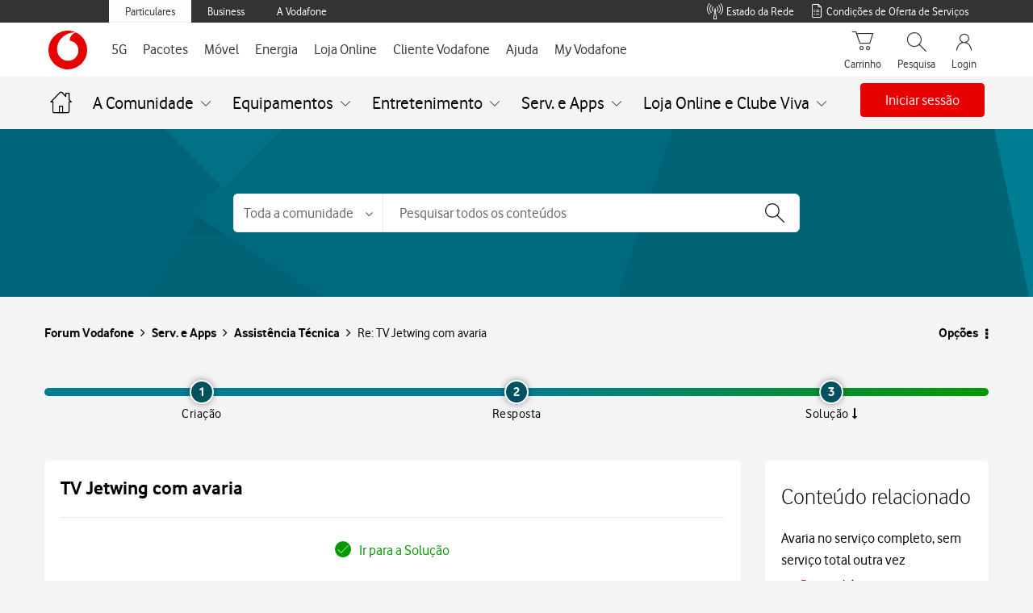

--- FILE ---
content_type: image/svg+xml
request_url: https://forum.vodafone.pt/html/assets/tobi-chat-emoji.svg
body_size: 331
content:
<svg xmlns="http://www.w3.org/2000/svg" viewBox="0 0 24 24"><path style="fill: none; stroke-width: 8; stroke-linecap: round; stroke-linejoin: miter; stroke: rgb(255, 255, 255); stroke-opacity: 1; stroke-miterlimit: 4;" d="M 94.09375 42.5625 C 94.0625 38.9375 97 36 100.625 36 L 166.625 36 L 166.625 72.28125 C 166.65625 73.9375 166 75.5625 164.8125 76.75 C 163.65625 77.96875 162.0625 78.65625 160.375 78.65625 L 123.96875 78.65625 " transform="matrix(0.125,0,0,0.125,0,0)"></path><path style="fill: none; stroke-width: 8; stroke-linecap: round; stroke-linejoin: round; stroke: rgb(255, 255, 255); stroke-opacity: 1; stroke-miterlimit: 4;" d="M 123.9375 78.65625 L 106.875 95.71875 L 106.875 78.65625 L 100.46875 78.65625 C 97 78.71875 94.125 75.90625 94.09375 72.40625 L 94.09375 42.5625 " transform="matrix(0.125,0,0,0.125,0,0)"></path><path style="fill: none; stroke-width: 8; stroke-linecap: round; stroke-linejoin: round; stroke: rgb(255, 255, 255); stroke-opacity: 1; stroke-miterlimit: 4;" d="M 25.40625 156 C 29.21875 138.21875 42.625 125.125 58.5625 125.125 C 74.53125 125.125 87.9375 138.21875 91.71875 156 " transform="matrix(0.125,0,0,0.125,0,0)"></path><path style="fill: none; stroke-width: 8; stroke-linecap: butt; stroke-linejoin: miter; stroke: rgb(255, 255, 255); stroke-opacity: 1; stroke-miterlimit: 4;" d="M 77.875 103.875 C 77.875 114.5625 69.25 123.1875 58.5625 123.1875 C 47.90625 123.1875 39.25 114.5625 39.25 103.875 C 39.25 93.21875 47.90625 84.5625 58.5625 84.5625 L 77.875 84.5625 Z M 77.875 103.875 " transform="matrix(0.125,0,0,0.125,0,0)"></path></svg>

--- FILE ---
content_type: application/javascript
request_url: https://tobi.vodafone.pt/Widget/widget.js?time=1767998708599
body_size: 3725
content:
function _0x370e(_0x269163,_0x5e262d){const _0x5730a4=_0x5730();return _0x370e=function(_0x370ee8,_0x59cd09){_0x370ee8=_0x370ee8-0x1e1;let _0x365798=_0x5730a4[_0x370ee8];return _0x365798;},_0x370e(_0x269163,_0x5e262d);}function _0x5730(){const _0x3f0625=['body','send-image','search','data','parse','change-view-mode','640336fLEcbp','70px','message',';\x0a\x09\x09\x09display:\x20none;\x0a\x09\x09\x09animation:\x20unset\x20!important;\x0a\x09\x09}\x0a\x0a\x09\x09#iframe-wrapper.expanded\x20{\x0a\x09\x09\x09bottom:\x2040px;\x0a\x09\x09\x09right:\x2030px;\x0a\x09\x09\x09width:\x20372px;\x0a\x09\x09\x09height:\x20550px;\x0a\x09\x09\x09border-top-left-radius:\x208px;\x0a\x09\x09\x09border-top-right-radius:\x208px;\x0a\x09\x09}\x0a\x0a\x09\x09#iframe-wrapper.expanded:before\x20{\x0a\x09\x09\x09position:\x20absolute;\x0a\x09\x09\x09top:\x200;\x0a\x09\x09\x09left:\x200;\x0a\x09\x09\x09content:\x20\x27\x27;\x0a\x09\x09\x09width:\x20148px;\x0a\x09\x09\x09height:\x20100%;\x0a\x09\x09\x09box-shadow:\x20\x200px\x200px\x204px\x202px\x20rgba(0,\x200,\x200,\x2016%);\x0a\x09\x09\x09z-index:\x20-1;\x09\x20\x20\x0a\x09\x09\x09border-top-left-radius:\x208px;\x0a\x09\x09\x09border-top-right-radius:\x2016px;\x0a\x09\x09\x09display:\x20none;\x0a\x09\x09}\x0a\x0a\x09\x09#iframe-wrapper.expanded.showbefore:before\x20{\x0a\x09\x09\x09display:\x20block;\x0a\x09\x09}\x0a\x0a\x09\x09#iframe-wrapper.expanded:after\x20{\x0a\x09\x09\x09position:\x20absolute;\x0a\x09\x09\x09top:\x200;\x0a\x09\x09\x09right:\x200;\x0a\x09\x09\x09content:\x20\x27\x27;\x0a\x09\x09\x09width:\x20148px;\x0a\x09\x09\x09height:\x20100%;\x0a\x09\x09\x09box-shadow:\x200px\x200px\x204px\x202px\x20rgba(0,\x200,\x200,\x2016%);\x0a\x09\x09\x09z-index:\x20-1;\x09\x20\x20\x0a\x09\x09\x09border-top-right-radius:\x208px;\x0a\x09\x09\x09border-top-left-radius:\x2016px;\x0a\x09\x09\x09display:\x20none;\x0a\x09\x09}\x0a\x0a\x09\x09#iframe-wrapper.expanded.showafter:after\x20{\x0a\x09\x09\x09display:\x20block;\x0a\x09\x09}\x0a\x0a\x09\x09@media\x20only\x20screen\x20and\x20(max-height:\x20800px)\x20{\x0a\x09\x09\x09#iframe-wrapper.expanded\x20{\x0a\x09\x09\x09\x09transform:\x20scale(.8);\x0a\x09\x09\x09\x09transform-origin:\x20bottom\x20right;\x0a\x09\x09\x20\x20\x09}\x0a\x0a\x09\x09\x09@keyframes\x20iframe-grow\x20{\x0a\x09\x09\x09\x09from\x20{\x0a\x09\x09\x09\x09\x09transform-origin:\x20bottom\x20right;\x0a\x09\x09\x09\x09\x09transform:\x20scale(.1);\x0a\x09\x09\x09\x09}\x0a\x09\x09\x09\x09to\x20{\x0a\x09\x09\x09\x09\x09transform-origin:\x20bottom\x20right;\x0a\x09\x09\x09\x09\x09transform:\x20scale(.8);\x0a\x09\x09\x09\x09}\x0a\x09\x09\x09}\x0a\x09\x09\x09\x0a\x09\x09\x09@keyframes\x20iframe-shrink\x20{\x0a\x09\x09\x09\x09from\x20{\x0a\x09\x09\x09\x09\x09transform-origin:\x20bottom\x20right;\x0a\x09\x09\x09\x09\x09transform:\x20scale(.8);\x0a\x09\x09\x09\x09}\x0a\x09\x09\x09\x09to\x20{\x0a\x09\x09\x09\x09\x09transform-origin:\x20bottom\x20right;\x0a\x09\x09\x09\x09\x09transform:\x20scale(.1);\x0a\x09\x09\x09\x09}\x0a\x09\x09\x09}\x0a\x09\x09}\x0a\x09\x09\x0a\x09\x09@media\x20only\x20screen\x20and\x20not\x20(max-height:\x20800px)\x20{\x0a\x09\x09\x09@keyframes\x20iframe-grow\x20{\x0a\x09\x09\x09\x09from\x20{\x0a\x09\x09\x09\x09\x09transform-origin:\x20bottom\x20right;\x0a\x09\x09\x09\x09\x09transform:\x20scale(.1);\x0a\x09\x09\x09\x09}\x0a\x09\x09\x09\x09to\x20{\x0a\x09\x09\x09\x09\x09transform-origin:\x20bottom\x20right;\x0a\x09\x09\x09\x09\x09transform:\x20scale(1);\x0a\x09\x09\x09\x09}\x0a\x09\x09\x09}\x0a\x09\x09\x09\x0a\x09\x09\x09@keyframes\x20iframe-shrink\x20{\x0a\x09\x09\x09\x09from\x20{\x0a\x09\x09\x09\x09\x09transform-origin:\x20bottom\x20right;\x0a\x09\x09\x09\x09\x09transform:\x20scale(1);\x0a\x09\x09\x09\x09}\x0a\x09\x09\x09\x09to\x20{\x0a\x09\x09\x09\x09\x09transform-origin:\x20bottom\x20right;\x0a\x09\x09\x09\x09\x09transform:\x20scale(.1);\x0a\x09\x09\x09\x09}\x0a\x09\x09\x09}\x0a\x09\x09}\x0a\x0a\x09\x09.iframe-img\x20{\x0a\x09\x09\x09position:\x20absolute;\x0a\x09\x09\x09height:\x20','beforeend','1245786HIxTXS','view','boxShadow','12px','style','duration','880955MBRezd','createElement','querySelector','yorn',';\x0a\x09\x09\x09width:\x20','innerHTML','284772dFemzi','s\x20forwards\x20iframe-shrink','showafter','8zAyXQe','chatbot','vodafone','add','src','84px','rgb(0\x200\x200\x20/\x2016%)\x200px\x20152px\x204px\x20-150px','openChatIfMin','2620keKNjk','iframe-wrapper','40px','open',';\x0a\x09\x09\x09bottom:\x2020px;\x20\x0a\x09\x09\x09height:\x20\x20','.content_logo','opts','78px','36px','20px',';\x0a\x09\x09}\x0a\x0a\x09\x09.content_logo{\x0a\x09\x09\x09display:\x20none;\x0a\x09\x09\x09height:\x20','TOBi-widget','\x27\x20></iframe>','iframe-grow\x20','collapsed','display','\x0a\x09\x0a\x09\x09#iframe-wrapper{\x0a\x09\x09\x09position:\x20fixed;\x0a\x09\x09\x09z-index:\x201030;\x0a\x09\x09\x09background:\x20none\x20transparent;\x0a\x09\x09}\x0a\x09\x09\x0a\x09\x09#iframe-wrapper.collapsed\x20{\x20\x0a\x09\x09\x09right:\x20','white','appendChild','getAttribute','block','unset','7767TcQskp','getElementById','origin','collapse','url','widget','#eee','8gEWmVt','body-frame','mode','remove','iframe-img','classList','attachShadow','none','535822JLWgQG','div','get-view','animation','contentWindow','content_logo','495642tbvznE','img','showbefore','type','postMessage','expanded','#EBEBEB'];_0x5730=function(){return _0x3f0625;};return _0x5730();}(function(_0x599875,_0x7ef834){const _0x58b8c8={_0x447886:0x1f7,_0x467ed1:0x1ea,_0x152c08:0x202,_0x3e6403:0x1fc,_0x4d4764:0x1e4,_0x9e6bf1:0x230,_0x3e440d:0x229,_0x220d09:0x213},_0x23bfd5=_0x370e,_0xb7dc56=_0x599875();while(!![]){try{const _0x18f962=-parseInt(_0x23bfd5(0x208))/0x1+parseInt(_0x23bfd5(_0x58b8c8._0x447886))/0x2+parseInt(_0x23bfd5(_0x58b8c8._0x467ed1))/0x3+-parseInt(_0x23bfd5(0x20b))/0x4*(parseInt(_0x23bfd5(_0x58b8c8._0x152c08))/0x5)+parseInt(_0x23bfd5(_0x58b8c8._0x3e6403))/0x6+parseInt(_0x23bfd5(_0x58b8c8._0x4d4764))/0x7*(-parseInt(_0x23bfd5(_0x58b8c8._0x9e6bf1))/0x8)+-parseInt(_0x23bfd5(_0x58b8c8._0x3e440d))/0x9*(-parseInt(_0x23bfd5(_0x58b8c8._0x220d09))/0xa);if(_0x18f962===_0x7ef834)break;else _0xb7dc56['push'](_0xb7dc56['shift']());}catch(_0x497315){_0xb7dc56['push'](_0xb7dc56['shift']());}}}(_0x5730,0x3226b),!(function(){const _0x33f33e={_0x2903ed:0x219,_0x2116c7:0x1fd,_0x4437a4:0x226,_0x1a51d3:0x22e,_0x5bec9c:0x226,_0x3606ff:0x205,_0x39adf8:0x1f0,_0x30b27c:0x22f,_0x50189f:0x203,_0x6bf8bf:0x207,_0x29ec3a:0x21c,_0x109d4f:0x217,_0x2de8b5:0x206,_0x185687:0x224,_0x132220:0x1f8,_0x20f392:0x210,_0x1d493c:0x215,_0x4bbc72:0x21b,_0x264732:0x21b,_0x2e4646:0x20c,_0xdcbf4c:0x216,_0x2791f7:0x214,_0x15e720:0x221,_0x33c8b9:0x1e5,_0x4076cd:0x20e,_0x2a022d:0x203,_0x24ceeb:0x234,_0x358fa2:0x225,_0x274ceb:0x225,_0x50cddc:0x224},_0x28706a={_0x3eb9a7:0x1ee,_0x30b994:0x212},_0x661104={_0xa4626a:0x22c,_0x25c1fb:0x1ec,_0x2eddcb:0x22a,_0x2aac50:0x233,_0x5a9ade:0x22a,_0x5c196e:0x200,_0x29a207:0x1f4,_0x40291f:0x22a,_0x1da61f:0x214,_0x5a7f55:0x1fe,_0x42230c:0x201,_0x18c6a0:0x221,_0x4aab8c:0x1e7,_0x4ced17:0x220,_0x129df1:0x1f4,_0x3c73cb:0x222,_0x2895d2:0x227,_0x4d33a9:0x201,_0x4adda0:0x1e6,_0x2182d3:0x1ee,_0x2c9c75:0x200,_0x483e58:0x1e3,_0x7f4aaf:0x232,_0x41b170:0x20f},_0x46fac1={_0x108017:0x22a,_0x1090ca:0x214,_0x3c4523:0x1e1,_0x255766:0x20e,_0x3141ec:0x1e1,_0x32b3a8:0x20a,_0x4c9872:0x211,_0x25ec59:0x22a,_0x256ec4:0x200,_0x3e1752:0x1e7},_0x13536=_0x370e;let _0x4d2ad3,_0x2c17c5;const _0x2a1790=JSON[_0x13536(0x1f5)]((document[_0x13536(0x22a)](_0x13536(0x21e))||document[_0x13536(0x22a)](_0x13536(0x22e)))[_0x13536(0x226)](_0x13536(_0x33f33e._0x2903ed)));let _0x5e178c,_0xee4569;_0x2a1790?(_0x4d2ad3=_0x2a1790[_0x13536(0x22d)],_0x2c17c5=_0x2a1790[_0x13536(_0x33f33e._0x2116c7)]):(_0x4d2ad3=(document[_0x13536(0x22a)](_0x13536(0x21e))||document[_0x13536(0x22a)](_0x13536(0x22e)))[_0x13536(_0x33f33e._0x4437a4)]('url'),_0x2c17c5=(document['getElementById'](_0x13536(0x21e))||document[_0x13536(0x22a)](_0x13536(_0x33f33e._0x1a51d3)))[_0x13536(_0x33f33e._0x5bec9c)]('view')),_0x4d2ad3['search']('yorn.net')>=0x0?(_0x5e178c='#152953',_0xee4569=_0x13536(_0x33f33e._0x3606ff)):_0x4d2ad3[_0x13536(0x1f3)]('oteuamigo.pt')>=0x0?(_0x5e178c=_0x13536(_0x33f33e._0x39adf8),_0xee4569=_0x13536(0x224)):(_0x5e178c=_0x13536(_0x33f33e._0x30b27c),_0xee4569=_0x13536(0x20d));const _0x2d7cc5=document[_0x13536(_0x33f33e._0x50189f)](_0x13536(0x200));_0x2d7cc5[_0x13536(_0x33f33e._0x6bf8bf)]=_0x13536(0x223)+(_0x13536(0x224)===_0xee4569?_0x13536(_0x33f33e._0x29ec3a):'0px')+_0x13536(_0x33f33e._0x109d4f)+('white'===_0xee4569?_0x13536(0x1f8):_0x13536(0x21a))+_0x13536(_0x33f33e._0x2de8b5)+(_0x13536(_0x33f33e._0x185687)===_0xee4569?_0x13536(_0x33f33e._0x132220):_0x13536(_0x33f33e._0x20f392))+_0x13536(0x1fa)+('white'===_0xee4569?_0x13536(0x21b):_0x13536(_0x33f33e._0x1d493c))+_0x13536(0x206)+(_0x13536(0x224)===_0xee4569?_0x13536(_0x33f33e._0x4bbc72):'40px')+_0x13536(0x21d)+(_0x13536(0x224)===_0xee4569?_0x13536(_0x33f33e._0x4bbc72):_0x13536(_0x33f33e._0x1d493c))+_0x13536(_0x33f33e._0x2de8b5)+(_0x13536(_0x33f33e._0x185687)===_0xee4569?_0x13536(_0x33f33e._0x264732):_0x13536(0x215))+';\x0a\x09\x09\x09position:\x20absolute;\x0a\x09\x09\x09background-color:\x20'+_0x5e178c+';\x0a\x09\x09\x09border-radius:\x2050%;\x0a\x09\x09\x09padding:\x20'+(_0x13536(0x224)===_0xee4569?_0x13536(0x1ff):'10px')+';\x0a\x09\x09\x09box-shadow:\x200px\x200px\x204px\x202px\x20rgb(0\x200\x200\x20/\x2016%);\x0a\x09\x09\x09top:\x20-16px;\x0a\x09\x09\x09left:\x200px;\x0a\x09\x09\x09right:\x200px;\x0a\x09\x09\x09margin:\x20auto;\x0a\x09\x09}\x0a\x09';const _0x269cef=document[_0x13536(0x203)]('div');_0x269cef['id']=_0x13536(_0x33f33e._0x2e4646);const _0x2e316d=_0x269cef[_0x13536(0x1e2)]({'mode':_0x13536(_0x33f33e._0xdcbf4c)});_0x2e316d['appendChild'](_0x2d7cc5);const _0x5e3504=document[_0x13536(_0x33f33e._0x50189f)](_0x13536(0x1e5));_0x5e3504['id']=_0x13536(_0x33f33e._0x2791f7),_0x5e3504[_0x13536(0x1e1)]['add'](_0x13536(_0x33f33e._0x15e720)),_0x5e3504['insertAdjacentHTML'](_0x13536(0x1fb),'<iframe\x20id=\x22body-frame\x22\x20style=\x22height:\x20100%;\x20width:\x20100%;\x20border:\x20none\x22\x20referrerpolicy=\x22origin\x22\x20src=\x27'+_0x4d2ad3+'?timestamp='+new Date()['getTime']()+_0x13536(0x21f));const _0x5356fc=document['createElement'](_0x13536(_0x33f33e._0x33c8b9));_0x5356fc[_0x13536(0x1e1)][_0x13536(_0x33f33e._0x4076cd)](_0x13536(0x1e9));const _0x138e3f=document[_0x13536(_0x33f33e._0x2a022d)](_0x13536(0x1eb));_0x138e3f['classList']['add'](_0x13536(_0x33f33e._0x24ceeb)),_0x5356fc[_0x13536(_0x33f33e._0x358fa2)](_0x138e3f),_0x5e3504['appendChild'](_0x5356fc),_0x2e316d[_0x13536(_0x33f33e._0x358fa2)](_0x5e3504),document[_0x13536(0x1f1)][_0x13536(_0x33f33e._0x274ceb)](_0x269cef),window['addEventListener'](_0x13536(0x1f9),_0x198b83=>{const _0x57e9f0={_0x42ae67:0x204,_0x1c4491:0x22a,_0x1386f9:0x214,_0x55cfd2:0x221,_0xe66975:0x1e1,_0x1092ef:0x233},_0x51285a=_0x13536;if(_0x198b83[_0x51285a(0x22b)]===_0x4d2ad3)switch(_0x198b83[_0x51285a(0x1f4)][_0x51285a(0x1ed)]){case _0x51285a(_0x661104._0xa4626a):_0x2e316d[_0x51285a(0x22a)]('iframe-wrapper')['classList']['remove'](_0x51285a(_0x661104._0x25c1fb)),_0x2e316d[_0x51285a(_0x661104._0x2eddcb)]('iframe-wrapper')[_0x51285a(0x1e1)][_0x51285a(_0x661104._0x2aac50)](_0x51285a(0x20a)),_0x2e316d[_0x51285a(_0x661104._0x5a9ade)](_0x51285a(0x214))[_0x51285a(_0x661104._0x5c196e)]['animation']=_0x198b83[_0x51285a(_0x661104._0x29a207)][_0x51285a(0x201)]+_0x51285a(0x209),_0x2e316d[_0x51285a(_0x661104._0x40291f)](_0x51285a(_0x661104._0x1da61f))['style'][_0x51285a(_0x661104._0x5a7f55)]=_0x51285a(0x228),setTimeout(()=>{const _0x86a7e8=_0x51285a;_0x2e316d[_0x86a7e8(_0x57e9f0._0x42ae67)](_0x86a7e8(0x218))[_0x86a7e8(0x200)][_0x86a7e8(0x222)]=_0x86a7e8(0x1e3),_0x2e316d[_0x86a7e8(_0x57e9f0._0x1c4491)](_0x86a7e8(_0x57e9f0._0x1386f9))['classList'][_0x86a7e8(0x20e)](_0x86a7e8(_0x57e9f0._0x55cfd2)),_0x2e316d['getElementById']('iframe-wrapper')[_0x86a7e8(_0x57e9f0._0xe66975)][_0x86a7e8(_0x57e9f0._0x1092ef)](_0x86a7e8(0x1ef));},0x3e8*_0x198b83['data'][_0x51285a(_0x661104._0x42230c)]),_0x2e316d[_0x51285a(0x22a)](_0x51285a(0x231))[_0x51285a(0x1e8)][_0x51285a(0x1ee)]({'type':'collapse'},_0x4d2ad3);break;case'expand':_0x2e316d['getElementById'](_0x51285a(0x214))[_0x51285a(0x1e1)]['remove'](_0x51285a(_0x661104._0x18c6a0)),_0x2e316d[_0x51285a(0x22a)](_0x51285a(0x214))[_0x51285a(0x1e1)][_0x51285a(0x20e)](_0x51285a(0x1ef)),_0x2e316d[_0x51285a(0x22a)](_0x51285a(_0x661104._0x1da61f))[_0x51285a(0x200)][_0x51285a(_0x661104._0x4aab8c)]=_0x51285a(_0x661104._0x4ced17)+_0x198b83[_0x51285a(_0x661104._0x129df1)]['duration']+'s',_0x2e316d['querySelector'](_0x51285a(0x218))[_0x51285a(_0x661104._0x5c196e)][_0x51285a(_0x661104._0x3c73cb)]=_0x51285a(_0x661104._0x2895d2),setTimeout(()=>{const _0x30bd91=_0x51285a;_0x2e316d[_0x30bd91(_0x46fac1._0x108017)](_0x30bd91(_0x46fac1._0x1090ca))[_0x30bd91(_0x46fac1._0x3c4523)][_0x30bd91(_0x46fac1._0x255766)](_0x30bd91(0x1ec)),_0x2e316d['getElementById'](_0x30bd91(0x214))[_0x30bd91(_0x46fac1._0x3141ec)][_0x30bd91(_0x46fac1._0x255766)](_0x30bd91(_0x46fac1._0x32b3a8)),_0x2e316d[_0x30bd91(_0x46fac1._0x108017)]('iframe-wrapper')[_0x30bd91(0x200)][_0x30bd91(0x1fe)]=_0x30bd91(_0x46fac1._0x4c9872),_0x2e316d[_0x30bd91(_0x46fac1._0x25ec59)](_0x30bd91(0x214))[_0x30bd91(_0x46fac1._0x256ec4)][_0x30bd91(_0x46fac1._0x3e1752)]=_0x30bd91(0x228);},0x3e8*_0x198b83[_0x51285a(0x1f4)][_0x51285a(_0x661104._0x4d33a9)]);break;case _0x51285a(_0x661104._0x4adda0):_0x2e316d[_0x51285a(_0x661104._0x40291f)](_0x51285a(0x231))['contentWindow'][_0x51285a(_0x661104._0x2182d3)]({'type':_0x51285a(0x1fd),'mode':_0x2c17c5},_0x4d2ad3);break;case'show-iframe':_0x2e316d[_0x51285a(_0x661104._0x40291f)]('iframe-wrapper')[_0x51285a(_0x661104._0x5c196e)]['display']='block';break;case'hide-iframe':_0x2e316d['getElementById'](_0x51285a(0x214))[_0x51285a(_0x661104._0x2c9c75)][_0x51285a(0x222)]=_0x51285a(_0x661104._0x483e58);break;case _0x51285a(0x1f6):_0x2c17c5=_0x198b83['data'][_0x51285a(_0x661104._0x7f4aaf)],_0x2e316d['getElementById'](_0x51285a(_0x661104._0x1da61f))[_0x51285a(_0x661104._0x5c196e)][_0x51285a(0x1e7)]=_0x51285a(0x228);break;case _0x51285a(0x1f2):_0x2e316d[_0x51285a(0x204)](_0x51285a(0x1eb))[_0x51285a(_0x661104._0x41b170)]=_0x198b83['data']['src'];}}),_0x13536(_0x33f33e._0x50cddc)===_0xee4569&&(window['openChatIfMin']=function(){const _0x54e52e=_0x13536;_0x2e316d[_0x54e52e(0x22a)](_0x54e52e(0x231))['contentWindow'][_0x54e52e(_0x28706a._0x3eb9a7)]({'type':_0x54e52e(_0x28706a._0x30b994)},_0x4d2ad3);});}()));

--- FILE ---
content_type: application/javascript
request_url: https://tobi.vodafone.pt/src/runtime.44e8a2c2d83cebc57e63.js
body_size: 18576
content:
function _0x4267(_0x3c9d30,_0x55526d){var _0x4db8f8=_0x4db8();return _0x4267=function(_0x4267dc,_0x326de0){_0x4267dc=_0x4267dc-0x122;var _0x4fee76=_0x4db8f8[_0x4267dc];return _0x4fee76;},_0x4267(_0x3c9d30,_0x55526d);}function _0x4db8(){var _0x115aaf=['06aaf6b03cd5e44dd653','async/cards/MyTariff/MyTariff','assets/map/805.bd325711d492e05d7f04.js','a39776bc7b9abcbe4c65','906810NRuqGZ','b4eb85819502da793104','assets/map/3657.875b1fe279e1355dc087.js','39e88bf75f89d5d5adff','240dd572fbd6c6fd6fdd','utf-8','3fe7b0700b640c93ea90','assets/map/2810.c863f6dcff3e35fcfaf5.js','0964610b1acf577c491a','async/cards/ChangeTariff/ChangeTariff','5a59fa27ac0357fd3d65','assets/map/3665.f8f6b8be156dfda94899.js','async/cards/InvoiceRefsAndAEPRefs/InvoiceRefsAndAEPRefs','async/cards/InvoicesHotlineTotalAmountsAndAEP/InvoicesHotlineTotalAmountsAndAEP','async/cards/InvoicesDD/InvoicesDD','914b3115976c93479442','async/cards/SchedulingFirstDatesCalendar/SchedulingFirstDatesCalendar','forEach','assets/map/2746.3c1550cdf1e94f80b95f.js','f0e08260f84fb2492172','8b3fbdb7edbcfd224baa','589a49ddca3638e168d3','4f11531c1ce43d5bf609','assets/map/1380.fc84eb76e64049c9b426.js','53f0ea0681abb52b8b2e','async/cards/PaymentAgreementStatus/PaymentAgreementStatus','e31d43068046fd5bec69','assets/map/3316.6c94910a9be389143fe1.js','prototype','async/cards/InvoicesTotalAmount/InvoicesTotalAmount','__proto__','async/cards/ReSchedulingSupport/ReSchedulingSupport','c681063904cc93cc5b5c','assets/map/59.2fb2fdfbb33b449d6b7a.js','e63bded66d9ce742cf38','miniCssF','assets/map/2142.3e34e0cb3c3bb5cfca80.js','ed9850193c461d7af0da','a7b3af4df8061a6c6b9a','894ccc7fd3b9f52b1734','async/cards/PrePaidMoves/PrePaidMoves','async/cards/CarouselMovelChangeSession/CarouselMovelChangeSession','99068cde0c90f2f5170f','dac62ee3c3313a292393','toUpperCase','1795869OPbICS','ce74ef65ba4cb84df8dd','c7adf347b04bd5cf6af1','af1ce07fd33bb9f77828','e138884dee1562096ab0','cca86cf4fb0bc2a682ba','assets/map/6238.45ae0b37bf17694bb198.js','add','assets/map/3720.fb9482fb94614960e583.js','assets/map/9006.b6ea80f88b361c9e81f5.js','assets/map/9912.7e6642ace00b24eb69b7.js','3ff478137e9c8a7932c3','e2cb9e827e6cb9bc411c','async/cards/TermsAndConditions/TermsAndConditions','assets/map/482.458ee21b0b7080ad9ead.js','missing','02551f243de311fe7d05','6f61d44187056dc57f50','async/cards/InvoicesHotlineTotalAmounts/InvoicesHotlineTotalAmounts','a175421bb37e911df854','async/cards/SchedulingConfirm/SchedulingConfirm','f2187f6d952e46c981f0','f6187a34d20f96d82f5c','async/cards/PegaDetails2/PegaDetails2','c9ea7087627de46a4e34','a1338914dbd3c32f0a5e','text/css','0d2e60d5cf06b54c5d5c','655e485cd39119aefc48','7bce57f28fdbe98a41ee','1ccb32719d8579f8d608','91e77dd448ce15dda4c3','assets/map/1784.2c0f3ce8f17bbf817ff3.js','style','all','d69f2aae5ef1e021a8a3','e2042ab6eef0a0e32767','382fdd5551d0a6abbfde','amdO','assets/map/4179.9fedb5aeebba42782809.js','5cda5cedc79331fbb912','assets/map/7747.31ec9c038bcfd59dc241.js','3264d4cb351db698efe8','7b53790b41e6b2d1052d','assets/map/5244.07b0232436fc966a32c3.js','assets/map/4461.04e1494fe8a066f3bf72.js','assets/map/7458.757f78fb8a021f40b6ee.js','assets/map/4293.2935dbd06ee82d385003.js','assets/map/7731.341582029ad13951bf6e.js','assets/map/2785.fef781ca9728c2f47817.js','replace','onload','f03ade0a9f259c3f69a7','645a65c6643f669e2631','dce2dd07e9ca3e3cb5ec','70jopkQC','34f7282b32ffe72e7a1c','push','f139086fef132c63e808','98ab0d861983a9dfebb7','cb4efb39f129492ad946','async/cards/TariffSimulator/TariffSimulator','29af65669c2ddbaf2aa4','type','a080fee971bc25f42fc7','0ffd2c228078a182539e','7e85a53880ad11edcfd6','331f26c0d8f4ab0e76d1','5804959ce783d5d8ee57','4b9e2949bc3e2453d0e1','async/cards/UploadCard/UploadCard','async/cards/CanaisPremium/CanaisPremium','async/carousels/PegaCarousel/PegaCarousel','64d78ec97e70b1d9570f','eb24edf8a4f4d727a986','assets/map/7400.1f1e6c12f2dcc0d03fd0.js','__esModule','ead07b6457b333d12a79','assets/map/1467.7ad11f1288f7cd324152.js','01d9548a9c47e93afb27','getPrototypeOf','async/cards/PegaRefuseReason/PegaRefuseReason','assets/map/7990.96807507eefbe1ba5613.js','a363bdf9cb75a0b8203c','assets/map/5257.fee2c89036465a92927b.js','dace166a04acc61a4a87','exports','assets/map/2895.8b8b76942f59fb0864c7.js','5303621c13fe44cbbb9f','c772ec156f91fec942ed','async/cards/StatusMessageFinalEsim/StatusMessageFinalEsim','a166fa6432a1defddf1a','async/cards/PaymentAgreementInstallment/PaymentAgreementInstallment','defineProperty','parentNode','assets/map/3327.48b7a970c4dd10cb8943.js','91604d6ee89bb4293c5a','b69d02f660384c9bd181','assets/map/265.e8859208e10e3b3d2385.js','reduce','3b8731fda714e989e86b','7884eb15b78ba002168a','assets/map/7290.9ba46877650cbaa422c3.js','assets/map/6588.1a51328ddd43b8aaa68f.js','async/cards/ChangeTariffMessage/ChangeTariffMessage','async/cards/BundleDetails/BundleDetails','d54392fe38b092dad3a7','async/cards/AccordionDisclaimer/AccordionDisclaimer','d0f5ee496ac5dda9c6aa','10498642JzHlyV','80e5a83799d06a164f2d','head','common/1256.17e107fd726567263bd0.js','5409032FXEZpg','__webpack_exports__','81b1c015c69bfdc01b89','async/cards/DirectDebitCancel/DirectDebitCancel','common/5523.5aef573078fbef8ab6e3.js','bc451a0310497c0043ff','load','c91759b4289c84d13b0a','9ca2764978c3a44a8134','00d72a7a74b2cce16e66','async/cards/DirectDebitConsult/DirectDebitConsult','a04fdc5d794f1fab1373','__webpack_error__','create','toStringTag','async/cards/TokenFixo/TokenFixo','assets/map/2487.c051d04df18d7ec928b4.js','assets/map/3293.42f8a2fb706c2ca1dcab.js','62b17d78c6765955d520','async/cards/CardIBAN/CardIBAN','b651c058ab200b3fb9c6','async/cards/BundleSummary/BundleSummary','c8024f2c04da805c781b','4a36e38b3ae324b87af7','6f4d31687e599d06b434','adab4b0497c97868513c','rel','assets/map/7832.2d6b246d0dfe7ce7ee7a.js','assets/map/6649.c789197e23ffa575cfe1.js','422557ed9f530f24fe2d','42ad5bac66ed96f8457b','061b0b5bbe37130ff1c2','async/cards/eSim/eSim','3RGLEyE','ce0c8b24d27fc4248341','78e8a119fda128f3f113','2a163142837942024135','d7323b376175a453c6dd','async/cards/BundleCustomerForm/BundleCustomerForm','767d92ea5108c48c3951','0c1a9d825555a8e2d986','assets/map/8679.861eb092c4f5bb100b1c.js','currentScript','091f42927fc5063c5ff1','assets/map/8655.3ff8f2796dd853bd450e.js','assets/map/8669.2b108b37b7097eb515b3.js','async/cards/AddOns/AddOns','c1b94230bbaf18e0e610','7c4a386cbf8591f8971e','CSS_CHUNK_LOAD_FAILED','async/cards/InvoiceRefs/InvoiceRefs','678afe01eb950a04c989','removeChild','0feb9528158b2fcdf0f4','79d47f510b00067fab62','async/carousels/CheckAddOns/CheckAddOns','async/cards/FormBuilder/FormBuilder','aa22dd746509e5df10e4','3131a6efa5fc03ae8baf','d4985792ca2766467cd0','async/cards/Quiz/Quiz','assets/map/3840.4e385e26cc207bdc4463.js','assets/map/8016.b180e6f058fe9ab11669.js','src','b8afd59d47deb9bd8536','some','35a7a0a7a78a9f8d7d4c','d37ea40faa55498d941d','assets/map/1733.02e46f7d2599180390e8.js','assets/map/3868.55d9994870680723fac1.js','260725cf53a728429094','async/cards/Stepper/Stepper','script','async/cards/SchedulingStoreAddressSuccess/SchedulingStoreAddressSuccess','async/cards/BundleBillingForm/BundleBillingForm','async/cards/PaymentAgreementRefs/PaymentAgreementRefs','assets/map/997.730616a04fa6f0713e3b.js','8a043960d5d8f9c70a84','async/cards/SchedulingBox/SchedulingBox','async/carousels/CarouselImageVideo/CarouselImageVideo','common/2364.136700c361b37ee5bd8d.js','assets/map/2942.b6e22342bc30cb229bfb.js','assets/map/5877.1cca2c7e420e1bd7e9f2.js','async/carousels/BundleCarousel/BundleCarousel','b72c6620737e25bf204d','async/cards/InvoicesHotlineAmount/InvoicesHotlineAmount','4749cef0667c0713825a','assets/map/5641.c43adb72c4581269ca33.js','a99b32781a72c45cda8e','default','async/cards/UserDataPermissions/UserDataPermissions','e841df108a19324e2e16','link','setAttribute','common/3826.79dfe68b03ed004724e2.js','assets/map/1413.929183fb8542d447cee7.js','importScripts','async/cards/InvoicesHotlineTotalAmountsAndAEPHotline/InvoicesHotlineTotalAmountsAndAEPHotline','async/cards/SchedulingStoreAddressConfirm/SchedulingStoreAddressConfirm','assets/map/8694.6516f1775761d35ca122.js','async/cards/InvoicesHotlineTotalAmountsAndAEPIncumprido/InvoicesHotlineTotalAmountsAndAEPIncumprido','async/cards/SchedulingInstallation/SchedulingInstallation','assets/map/3522.60a882ab804aa3039fb0.js','target','async/cards/Summary/Summary','assets/map/9214.c3546bc1bcd16c494d6b.js','assets/map/5700.7317fe130b19f475a483.js','227634a88df6fb66c6af','4fb2561456ea6e61159d','67a2ce27a876a940aa7d','745d4c7fa83c90330eb8','12e23caabd9661b27b12','bind','assets/map/3703.9a8af65206f37742b99c.js','d83dfe51a809cd0221f7','assets/map/1176.51a63989f1db184eca36.js','2ef2157f59aed481ec63','e557eb834471762779be','async/cards/Default/Default','assets/map/204.e4fa2d0100ba9052eb4d.js','ee4f7c224d4a52d39bb1','c7e2733bb4b92b389438','async/cards/InvoicesOnlyList/InvoicesOnlyList','async/cards/CardImageDifferentButtons/CardImageDifferentButtons','data-href','6caccc7745dd38f81939','assets/map/3508.0ec13120a121e765b873.js','fc38a85683b06ebb03f0','bd7dfb1652bbc470a7e7','assets/map/5946.51a79950b3e9045b193d.js','4a431f31d3bc39984ae8','async/cards/StoreAddress/StoreAddress','async/cards/CardRCE/CardRCE','charset','3e467cb09c96fd8c4f21','assets/map/1339.513314fb10a2a33a3436.js','assets/map/4330.b3b44a08ae16a7dd7216.js','c2b2524a02c86fe6baf2','daa5ad657e8806b56a2c','5af4ee1fd85186497d5b','93accb92853de04b4e58','assets/map/3740.2cf0a97df02d29060fe4.js','e6a9948b89d55f1ca9d5','78756afaafd9cf5aea7d','7dd0ee738e284f8c32c7','b83e820ce190791bffe6','assets/map/7095.dfd47447d3f14e4f7d78.js','assets/map/3747.7b1239c1bf6c563cb075.js','540555fc71488e7447a8','b8c8d4c9734a1700113e','a8afa3d5fc0cf0d9dc3d','assets/map/4019.d736eedcdd86cb74b04d.js','680d7ea75a1df946801f','async/cards/SchedulingAddresses/SchedulingAddresses','c66abb8e5e3a6f312226','hasOwnProperty','assets/map/7840.203c5682de5a130fad80.js','assets/map/855.5de93608825790c22b47.js','async/cards/SchedulingCalendar/SchedulingCalendar','assets/map/7651.0c31c9ce96ba5b9b0351.js','ChunkLoadError','function','1052ee694e9d7c91dffa','assets/map/2198.4198a47a36fcd1f7eaa0.js','2d89a9d45ee3b1433e78','keys','async/cards/OnlinePayments/OnlinePayments','length','77f8c568115cb669ff43','1be9488fbf8326a0cc12','async/cards/ExtraLimits/ExtraLimits','15b6457b8f5f3116fb06','onerror','0c6c8d6851ced9183283','b65e392df7c197050fe2','assets/map/9710.540bb33cf78a7de747b6.js','assets/map/7896.2d72e895c7acf6e073e8.js','assets/map/6934.29cb4320ad838bb86d5e.js','call','async/cards/PaymentAgreementIncumprido/PaymentAgreementIncumprido','async/cards/Contracts/Contracts','async/cards/CardErro/CardErro','async/cards/PaymentAgreeResume/PaymentAgreeResume','async/cards/FixedPortfolio/FixedPortfolio','2ba5346f4709f7ff0fd6','async/cards/ExtraLimitsAtual/ExtraLimitsAtual','assets/map/9135.d48894476acf870681c5.js','5378955ecbabfac6b0a9','b3a989d48df73234cac2','async/cards/ModalBuilder/ModalBuilder','assets/map/6702.7f6b2373b4da287e485f.js','async/carousels/SubscribeTariffs/SubscribeTariffs','async/cards/SubscribePos2Pos/SubscribePos2Pos','ecc5e39d347c543b6d6f','assets/map/6304.f1440bc84f3749ab54be.js','test','20ae9ce266d2af7eaf89','assets/map/2664.80a3400bedeff754d926.js','async/cards/ReSchedulingInstallation/ReSchedulingInstallation','856cdf1d96f3b4618992','753ab5f158894fb75b80','9ff09457868f7ac10dd0','31d6cfe0d16ae931b73c','getOwnPropertyNames','async/cards/DirectDebitInsuccess/DirectDebitInsuccess','assets/map/884.ef0974abddd5c039c056.js','29b574afbc3fce5bf877','46399b8c66c43b679ccd','assets/map/3236.67b7ba5935c29eb5c11c.js','d6b5c1859b965f40a875','assets/map/5360.2affff25e437a896841b.js','assets/map/7091.db2299aea52cc6c926f0.js','7c1ad642d9088d07c21f','f75c78168f8998f94083','2403366LdelRj','476a5b6cb8827fb4c1fa','assets/map/4214.b6baa2727a2140c06b02.js','common/325.5645b1dac7a96a2eb5f4.js','c021aaf260b75a2ec215','Loading\x20chunk\x20','map','4651776cf2ec1a963cb9','assets/map/1010.3c7697cdbebb8e6068a6.js','934ba8a1b2fde551f42f','4e3bc8d36dc0c27852c6','async/cards/SchedulingSuccessAlt/SchedulingSuccessAlt','5fba73792070e2222c75','assets/map/7432.604fe430bef43ed5385a.js','async/cards/SchedulingSuccess/SchedulingSuccess','assets/map/4403.4d9febb105e59dfeb330.js','eccdcbcff3c43ce6a4ac','ec3b9fb78422cb98ae5a','13a203d313d666fc4c57','assets/map/3300.5fb60ae0987c87dff7e6.js','50753eec5d6118bf2eda','fe4600a8016b246f65ff','assets/map/1641.457924f448d9c80c029a.js','assets/map/2310.5fafec0a0cde8c2d1d2c.js','location','5cNuced','assets/map/6172.1ea5947549d7ef4ad8d2.js','136d142ac2458dd1623f','98d68fbc002341676769','7125092BbHIBI','0cd9f26e7a4f90f52c98','async/cards/Timer/Timer','1f3e7e83ff95b6e7e888','83d6c65e923e4a6ce0b8','aa2dcf7ec4da67a872fc','async/cards/CardEstadoPortabilidade/CardEstadoPortabilidade','timeout','assets/map/1681.433c24800eba622e2ccf.js','insertBefore','df722ca5ef5c35bb4ebd','a0a1818573c47c1f82dd','6dabe559083ebf37f403','e77a8d19d6adef38fd9f','appendChild','assets/map/1269.520bfd0918664c947d97.js','2e6c19591541cf5debd9','assets/map/4105.ce201b3e8861a88820b2.js','7ef3fdab8481e1663487','async/cards/CompareTariff/CompareTariff','4e71b18106616480fa7f','assets/map/6177.a53afbd01671ff28b6a2.js','assets/map/4899.3f05d3b01fe6c550e3cd.js','assets/map/5748.03f377c9ae1c02188cbe.js','9d2c2e7838ca00e9689b','webpack\x20queues','0494b4cfb2bf1dc25581','d4fcf4648a621d744c39','async/carousels/CarouselTrouble/CarouselTrouble','ad243266426a718f9bd4','faa0d72b58f5ecd255dd','async/cards/StatusMessage/StatusMessage','c7bf87a9365f5056aefd','common/2788.3c4a171a6144e93c29f2.js','href','assets/map/3051.3876e3eda1dcfa9fea76.js','f0bad271b1a6a29ce569','assets/map/9954.595cf0a1030c75f46d98.js','chunk-','6c0182265a96951f915d','c3a9ccdac234319f8abd','1f838a7e445e84353214','161b6d28156897ec345a','22bdf426702d522e9cba','getAttribute','assets/map/857.f06328ac410682bba680.js','46f6d7b8f50458be6dcd','027be85963e6add4a8b0','5af8fb74ec1001336591','async/cards/InvoicesList/InvoicesList','stylesheet','7ccfd35b1479dda13513','async/cards/DirectDebitSuccess/DirectDebitSuccess','async/cards/InvoiceComparison/InvoiceComparison','webpack\x20error','async/cards/OccurrencesHistory/OccurrencesHistory','0e9cfc53fe1cfe67ddd6','b7aff48617ab72d4fdb9','41a9f31660fc9907c760','async/cards/SchedulingBoxConfirm/SchedulingBoxConfirm','bde11b4c3da72fb8e94c','55ba10d3f37aa0739da9','undefined','10d1276e80a25562527a','assets/map/9309.c2150350624a9fc6adf7.js','608a0e1c68fddfbbc421','async/cards/FormValidation/FormValidation','fe1fee24a68275d84a4b','ca98dff7c2fdd3c1ae5f','common/1820.7f405539f70d44e76b1e.js','cc551442a9cd68e3ecee','362b24e61d4f4a743dbb','async/cards/InvoicesTotalAmountAndAEP/InvoicesTotalAmountAndAEP','assets/map/1744.93d55862e876b51db4e4.js','async/carousels/SubscribeCancelAddOns/SubscribeCancelAddOns','6e45dbb07deaefa47351','common/6427.819bba1265fa05150316.js','8da641ab46e0ad7d8d12','async/cards/SchedulingBoxSuccess/SchedulingBoxSuccess','code','assets/map/317.f00ca728d05562d43af3.js','897ea5c32eb37ae82fb3','d865d80761528a985a06','assets/map/1075.0fba367ab5966c3b18e5.js','assets/map/3649.99d0fb13f972a743b12b.js','assets/map/7740.f3187349a0ae9cd3d783.js','dbf339585dc2052d1fe8','6031addc772d4a238442','assets/map/634.4111aaaa6a9a360842d8.js','110ef89324924b1b44c1','1f104ab05622ddfbb6f0','async/cards/LastCalls/LastCalls','getElementsByTagName','abf0d969e40f47112954','0c9c40fe51fa03225df6','c77a2d5b79814ffccce1','a00c666e19b2509bef68','async/cards/CardWithBullets/CardWithBullets','async/cards/DefaultCard/DefaultCard','5d7a1cd341846131907e','async/cards/AccessPortfolio/AccessPortfolio','65d8eb13926ab1c66eee','800735f487a14bdb7fe5','b7c3bda494ab3b37838c','ed604dbf693943e264c8','5a5e0d44d0960863e5de','request','async/cards/StatusMessageFinal/StatusMessageFinal','1e761afeb58267b167e9','6a7b62b7f14705b4ffed','splice','Loading\x20CSS\x20chunk\x20','common/7683.f930fafda94e80b991f8.js','5e52750bdb9c3b19914b','f50d001651fb01e3666c','78864447b95ee3aebe28','async/cards/Counters/Counters','async/cards/NoInvoicesAndAEP/NoInvoicesAndAEP','object','a57e2b0513650a3fac9b','3fe82344f8da1cf5b6bf','assets/map/4701.abb1a83de0469c19eb3f.js','4a0efa19883c278f14a8','2d4552e69c5fd9612fbe','307f13e105846f598ef7','then','async/cards/VerifyAddress2/VerifyAddress2','80242b62d05e39de87f1','2058a6a560ab33816030','assets/map/266.cc168fac34fe5c67c6ab.js','2582200uFKJPn','fe3e0d17f83a597f082a','assets/map/1629.f6876d0d238e4285c51f.js','076c8304f5ed9761d40b','e9a2f928edacff026be2','5b5db9f2700ea4a5dd76'];_0x4db8=function(){return _0x115aaf;};return _0x4db8();}(function(_0x3644f1,_0x39c177){var _0x47a060={_0x4a1e07:0x27b,_0xee3509:0x127,_0x3abc4a:0x1dc,_0x32b6e4:0x323,_0x5e4960:0x2e9},_0x136278=_0x4267,_0x1ab2e7=_0x3644f1();while(!![]){try{var _0x17b48a=-parseInt(_0x136278(0x285))/0x1+parseInt(_0x136278(_0x47a060._0x4a1e07))/0x2*(parseInt(_0x136278(_0x47a060._0xee3509))/0x3)+parseInt(_0x136278(0x1f9))/0x4*(parseInt(_0x136278(0x1f5))/0x5)+-parseInt(_0x136278(_0x47a060._0x3abc4a))/0x6+-parseInt(_0x136278(0x31f))/0x7+-parseInt(_0x136278(_0x47a060._0x32b6e4))/0x8+-parseInt(_0x136278(0x2b2))/0x9*(-parseInt(_0x136278(_0x47a060._0x5e4960))/0xa);if(_0x17b48a===_0x39c177)break;else _0x1ab2e7['push'](_0x1ab2e7['shift']());}catch(_0x9f7f15){_0x1ab2e7['push'](_0x1ab2e7['shift']());}}}(_0x4db8,0xf0afe),((()=>{var _0xc11638={_0x134b3c:0x2d8,_0x129bcf:0x1a7,_0x3b1318:0x212,_0x5f52fc:0x324,_0x2d83a2:0x22f,_0x2372a9:0x302,_0x2c0deb:0x2a8},_0x2b9146={_0x357c4b:0x176},_0x1a1ab6={_0x1792e2:0x2eb,_0x13c23b:0x21f},_0x466feb={_0x3b62a9:0x237},_0x40d4e3={_0x4e4079:0x166,_0x426f18:0x130,_0x19a5b6:0x1c9,_0x5a1e5b:0x2e4,_0x56900d:0x2e4},_0x9feeb5={_0x3bf937:0x30f,_0x32a353:0x331,_0x2807e2:0x30f},_0x2b17a8={_0x4024dd:0x2eb,_0x252973:0x14e,_0x11e5e5:0x28a,_0x25b92e:0x163,_0x3d3bbc:0x145,_0x490371:0x176,_0x5616f6:0x200,_0x502d07:0x176,_0x5832b6:0x321,_0x46290d:0x207},_0x2c2dd9={_0x277bfb:0x30f},_0x27e24f={_0x37dc3e:0x2fe,_0x347cd2:0x276,_0x5b3b9c:0x26f,_0x157603:0x1a7,_0x1d4c4f:0x296,_0xc6eec1:0x15f},_0x9c3f45={_0xe1bb92:0x2fe},_0xdd81f={_0x4225cd:0x1ad,_0x5d96e1:0x1ab,_0x1241a1:0x267,_0x59415f:0x1ad},_0x1eee83={_0x3372e4:0x308,_0x533266:0x308},_0x2d0069={_0x595ad4:0x296},_0xf6c32e=_0x4267,_0x49fcb8,_0x454b9a,_0x2f49d4,_0x391e42,_0x5befb7,_0x1e099b,_0x5f0202,_0x7fc8c5,_0x4b6a68,_0x53249e={},_0x54de29={};function _0x65d137(_0x31da34){var _0x4c88cc=_0x4267,_0x8f236a=_0x54de29[_0x31da34];if(void 0x0!==_0x8f236a)return _0x8f236a['exports'];var _0x518605=_0x54de29[_0x31da34]={'id':_0x31da34,'exports':{}};return _0x53249e[_0x31da34][_0x4c88cc(0x1b8)](_0x518605['exports'],_0x518605,_0x518605[_0x4c88cc(0x308)],_0x65d137),_0x518605[_0x4c88cc(0x308)];}_0x65d137['m']=_0x53249e,_0x65d137[_0xf6c32e(_0xc11638._0x134b3c)]={},_0x49fcb8=_0xf6c32e(_0xc11638._0x129bcf)==typeof Symbol,_0x454b9a=_0x49fcb8?Symbol(_0xf6c32e(_0xc11638._0x3b1318)):'__webpack_queues__',_0x2f49d4=_0x49fcb8?Symbol('webpack\x20exports'):_0xf6c32e(_0xc11638._0x5f52fc),_0x391e42=_0x49fcb8?Symbol(_0xf6c32e(_0xc11638._0x2d83a2)):_0xf6c32e(0x32f),_0x5befb7=_0x1134f8=>{var _0x4b611a=_0xf6c32e;_0x1134f8&&_0x1134f8['d']<0x1&&(_0x1134f8['d']=0x1,_0x1134f8['forEach'](_0x15fff8=>_0x15fff8['r']--),_0x1134f8[_0x4b611a(_0x2d0069._0x595ad4)](_0x44d3f2=>_0x44d3f2['r']--?_0x44d3f2['r']++:_0x44d3f2()));},_0x65d137['a']=(_0x255bfa,_0x5213a4,_0x44aa38)=>{var _0x4f4a1f={_0x2359dd:0x276},_0x1ef1cc=_0xf6c32e,_0x4fc40c;_0x44aa38&&((_0x4fc40c=[])['d']=-0x1);var _0x14c574,_0x24796d,_0x274713,_0x3c63ef=new Set(),_0x299b85=_0x255bfa[_0x1ef1cc(_0x1eee83._0x3372e4)],_0x239683=new Promise((_0x6b1af1,_0x3f1924)=>{_0x274713=_0x3f1924,_0x24796d=_0x6b1af1;});_0x239683[_0x2f49d4]=_0x299b85,_0x239683[_0x454b9a]=_0x366d49=>(_0x4fc40c&&_0x366d49(_0x4fc40c),_0x3c63ef[_0x1ef1cc(0x296)](_0x366d49),_0x239683['catch'](_0xbc0307=>{})),_0x255bfa[_0x1ef1cc(_0x1eee83._0x533266)]=_0x239683,_0x5213a4(_0x3b450f=>{var _0x4159b7=_0x1ef1cc,_0x407ec6;_0x14c574=(_0x1c8ce9=>_0x1c8ce9['map'](_0x467a68=>{var _0x5d49d5=_0x4267;if(null!==_0x467a68&&'object'==typeof _0x467a68){if(_0x467a68[_0x454b9a])return _0x467a68;if(_0x467a68['then']){var _0x571a1a=[];_0x571a1a['d']=0x0,_0x467a68[_0x5d49d5(_0x4f4a1f._0x2359dd)](_0x50979f=>{_0x159021[_0x2f49d4]=_0x50979f,_0x5befb7(_0x571a1a);},_0x4ceb14=>{_0x159021[_0x391e42]=_0x4ceb14,_0x5befb7(_0x571a1a);});var _0x159021={};return _0x159021[_0x454b9a]=_0xf3c805=>_0xf3c805(_0x571a1a),_0x159021;}}var _0x2fdc9b={};return _0x2fdc9b[_0x454b9a]=_0x5856ed=>{},_0x2fdc9b[_0x2f49d4]=_0x467a68,_0x2fdc9b;}))(_0x3b450f);var _0x2e3585=()=>_0x14c574[_0x4159b7(0x1e2)](_0x5dff42=>{if(_0x5dff42[_0x391e42])throw _0x5dff42[_0x391e42];return _0x5dff42[_0x2f49d4];}),_0x5baa42=new Promise(_0x4c92e1=>{var _0x154d99=_0x4159b7;(_0x407ec6=()=>_0x4c92e1(_0x2e3585))['r']=0x0;var _0x137691=_0xccb00=>_0xccb00!==_0x4fc40c&&!_0x3c63ef['has'](_0xccb00)&&(_0x3c63ef[_0x154d99(0x2b9)](_0xccb00),_0xccb00&&!_0xccb00['d']&&(_0x407ec6['r']++,_0xccb00[_0x154d99(0x2eb)](_0x407ec6)));_0x14c574[_0x154d99(0x1e2)](_0x1f04f4=>_0x1f04f4[_0x454b9a](_0x137691));});return _0x407ec6['r']?_0x5baa42:_0x2e3585();},_0x2bc4e5=>(_0x2bc4e5?_0x274713(_0x239683[_0x391e42]=_0x2bc4e5):_0x24796d(_0x299b85),_0x5befb7(_0x4fc40c))),_0x4fc40c&&_0x4fc40c['d']<0x0&&(_0x4fc40c['d']=0x0);},_0x1e099b=[],_0x65d137['O']=(_0x367b73,_0x31ea6e,_0x209a6b,_0x282dd0)=>{var _0x2f141c=_0xf6c32e;if(!_0x31ea6e){var _0x5a9b74=0x1/0x0;for(_0x33b299=0x0;_0x33b299<_0x1e099b[_0x2f141c(_0xdd81f._0x4225cd)];_0x33b299++){for(var [_0x31ea6e,_0x209a6b,_0x282dd0]=_0x1e099b[_0x33b299],_0x1e4a82=!0x0,_0x565ae8=0x0;_0x565ae8<_0x31ea6e[_0x2f141c(_0xdd81f._0x4225cd)];_0x565ae8++)(!0x1&_0x282dd0||_0x5a9b74>=_0x282dd0)&&Object[_0x2f141c(_0xdd81f._0x5d96e1)](_0x65d137['O'])['every'](_0x4fad92=>_0x65d137['O'][_0x4fad92](_0x31ea6e[_0x565ae8]))?_0x31ea6e[_0x2f141c(0x267)](_0x565ae8--,0x1):(_0x1e4a82=!0x1,_0x282dd0<_0x5a9b74&&(_0x5a9b74=_0x282dd0));if(_0x1e4a82){_0x1e099b[_0x2f141c(_0xdd81f._0x1241a1)](_0x33b299--,0x1);var _0x2a14a7=_0x209a6b();void 0x0!==_0x2a14a7&&(_0x367b73=_0x2a14a7);}}return _0x367b73;}_0x282dd0=_0x282dd0||0x0;for(var _0x33b299=_0x1e099b[_0x2f141c(_0xdd81f._0x59415f)];_0x33b299>0x0&&_0x1e099b[_0x33b299-0x1][0x2]>_0x282dd0;_0x33b299--)_0x1e099b[_0x33b299]=_0x1e099b[_0x33b299-0x1];_0x1e099b[_0x33b299]=[_0x31ea6e,_0x209a6b,_0x282dd0];},_0x65d137['n']=_0x5395c6=>{var _0x1f0eba=_0xf6c32e,_0x2c4468=_0x5395c6&&_0x5395c6[_0x1f0eba(_0x9c3f45._0xe1bb92)]?()=>_0x5395c6[_0x1f0eba(0x15f)]:()=>_0x5395c6;return _0x65d137['d'](_0x2c4468,{'a':_0x2c4468}),_0x2c4468;},_0x7fc8c5=Object[_0xf6c32e(_0xc11638._0x2372a9)]?_0x1370cc=>Object['getPrototypeOf'](_0x1370cc):_0x52310f=>_0x52310f[_0xf6c32e(0x2a3)],_0x65d137['t']=function(_0x3cb1f2,_0x169fd4){var _0x43fa68=_0xf6c32e;if(0x1&_0x169fd4&&(_0x3cb1f2=this(_0x3cb1f2)),0x8&_0x169fd4)return _0x3cb1f2;if('object'==typeof _0x3cb1f2&&_0x3cb1f2){if(0x4&_0x169fd4&&_0x3cb1f2[_0x43fa68(_0x27e24f._0x37dc3e)])return _0x3cb1f2;if(0x10&_0x169fd4&&_0x43fa68(0x1a7)==typeof _0x3cb1f2[_0x43fa68(_0x27e24f._0x347cd2)])return _0x3cb1f2;}var _0x2cd78f=Object[_0x43fa68(0x330)](null);_0x65d137['r'](_0x2cd78f);var _0x17f841={};_0x5f0202=_0x5f0202||[null,_0x7fc8c5({}),_0x7fc8c5([]),_0x7fc8c5(_0x7fc8c5)];for(var _0x5f4923=0x2&_0x169fd4&&_0x3cb1f2;(_0x43fa68(_0x27e24f._0x5b3b9c)==typeof _0x5f4923||_0x43fa68(_0x27e24f._0x157603)==typeof _0x5f4923)&&!~_0x5f0202['indexOf'](_0x5f4923);_0x5f4923=_0x7fc8c5(_0x5f4923))Object[_0x43fa68(0x1d1)](_0x5f4923)[_0x43fa68(_0x27e24f._0x1d4c4f)](_0x14e31d=>_0x17f841[_0x14e31d]=()=>_0x3cb1f2[_0x14e31d]);return _0x17f841[_0x43fa68(_0x27e24f._0xc6eec1)]=()=>_0x3cb1f2,_0x65d137['d'](_0x2cd78f,_0x17f841),_0x2cd78f;},_0x65d137['d']=(_0x39e63f,_0x91dd88)=>{var _0x4308cb=_0xf6c32e;for(var _0x25de86 in _0x91dd88)_0x65d137['o'](_0x91dd88,_0x25de86)&&!_0x65d137['o'](_0x39e63f,_0x25de86)&&Object[_0x4308cb(_0x2c2dd9._0x277bfb)](_0x39e63f,_0x25de86,{'enumerable':!0x0,'get':_0x91dd88[_0x25de86]});},_0x65d137['f']={},_0x65d137['e']=_0x3b9bc5=>Promise[_0xf6c32e(0x2d4)](Object['keys'](_0x65d137['f'])[_0xf6c32e(0x315)]((_0x12c2ab,_0x1bdfbb)=>(_0x65d137['f'][_0x1bdfbb](_0x3b9bc5,_0x12c2ab),_0x12c2ab),[])),_0x65d137['u']=_0xd766a7=>0x1644===_0xd766a7?_0xf6c32e(0x170):0x1de3===_0xd766a7?_0xf6c32e(0x1a5):0x1bb3===_0xd766a7?_0xf6c32e(0x1d9):0xbeb===_0xd766a7?_0xf6c32e(0x21c):0x1f50===_0xd766a7?_0xf6c32e(0x144):0x147c===_0xd766a7?_0xf6c32e(0x2de):0xe49===_0xd766a7?_0xf6c32e(0x287):0x10c5===_0xd766a7?_0xf6c32e(0x2e1):0xfa8===_0xd766a7?'assets/map/4008.be4eaa371c1d75484037.js':0x6d0===_0xd766a7?_0xf6c32e(0x242):0xfe8===_0xd766a7?'assets/map/4072.cc3ade3d744622989c29.js':0x125d===_0xd766a7?_0xf6c32e(0x272):0xb7e===_0xd766a7?_0xf6c32e(0x157):0x3b===_0xd766a7?_0xf6c32e(0x2a6):0xe88===_0xd766a7?_0xf6c32e(0x2ba):0x107d===_0xd766a7?'assets/map/4221.ff8be48c76e9e1d6246b.js':0x21cf===_0xd766a7?_0xf6c32e(0x132):0x1e3c===_0xd766a7?_0xf6c32e(0x24e):0x23fe===_0xd766a7?_0xf6c32e(0x16f):0x33b===_0xd766a7?'assets/map/827.a500717840723cd8b9b1.js':0x1443===_0xd766a7?'assets/map/5187.5d206b22dda69a30d645.js':0x13f8===_0xd766a7?'assets/map/5112.cbd60a6437524b8b1644.js':0x1e43===_0xd766a7?_0xf6c32e(0x2db):0x53b===_0xd766a7?_0xf6c32e(0x18d):0x1a09===_0xd766a7?'assets/map/6665.b541b74c0993b7520ba4.js':0xa3e===_0xd766a7?'assets/map/2622.29513c5a50048001abc0.js':0xf1c===_0xd766a7?_0xf6c32e(0x14b):0x1133===_0xd766a7?_0xf6c32e(0x1eb):0xa68===_0xd766a7?_0xf6c32e(0x1cb):0x1fba===_0xd766a7?'assets/map/8122.012d09b7f3e0ce33917a.js':0x993===_0xd766a7?'assets/map/2451.440eb3fdb924e7d7c59c.js':0x85e===_0xd766a7?_0xf6c32e(0x2a9):0x1b16===_0xd766a7?_0xf6c32e(0x1b7):0x27a===_0xd766a7?_0xf6c32e(0x251):0x14f0===_0xd766a7?_0xf6c32e(0x1d8):0x325===_0xd766a7?_0xf6c32e(0x283):0x433===_0xd766a7?_0xf6c32e(0x24c):0x181c===_0xd766a7?_0xf6c32e(0x1f6):0x21f9===_0xd766a7?'assets/map/8697.9c62766b72e436e8f9b1.js':0x860===_0xd766a7?'assets/map/2144.cb9fefb1fc721d492a22.js':0xaba===_0xd766a7?_0xf6c32e(0x297):0x5bb===_0xd766a7?_0xf6c32e(0x300):0xabc===_0xd766a7?'assets/map/2748.ffc068c6371b2b6b01a8.js':0x1ba8===_0xd766a7?'assets/map/7080.138e23f1928a323712b7.js':0x129e===_0xd766a7?'assets/map/4766.6cd83ac1d18d54d26589.js':0x22c3===_0xd766a7?'assets/map/8899.ea6376d509abcfabf39b.js':0xcff===_0xd766a7?_0xf6c32e(0x311):0xe41===_0xd766a7?_0xf6c32e(0x24d):0xcf4===_0xd766a7?_0xf6c32e(0x2a0):0x1ce8===_0xd766a7?_0xf6c32e(0x2fd):0xdc2===_0xd766a7?_0xf6c32e(0x16c):0x1d22===_0xd766a7?_0xf6c32e(0x2e0):0x15e0===_0xd766a7?'assets/map/5600.5644e0ebadb53773b093.js':0xcc===_0xd766a7?_0xf6c32e(0x17d):0xe9c===_0xd766a7?_0xf6c32e(0x193):0x109===_0xd766a7?_0xf6c32e(0x314):0x1d08===_0xd766a7?_0xf6c32e(0x1e9):0x906===_0xd766a7?_0xf6c32e(0x1f3):0x1ed8===_0xd766a7?_0xf6c32e(0x1b6):0xcdd===_0xd766a7?_0xf6c32e(0x334):0x116d===_0xd766a7?_0xf6c32e(0x2df):0xdb4===_0xd766a7?_0xf6c32e(0x184):0x3f2===_0xd766a7?_0xf6c32e(0x1e4):0x564===_0xd766a7?_0xf6c32e(0x29c):0x13d===_0xd766a7?_0xf6c32e(0x249):0x9b4===_0xd766a7?'assets/map/2484.d7a644ebed80e0a58115.js':0x18be===_0xd766a7?'assets/map/6334.32c4bbd2af6d13157d63.js':0x1e2===_0xd766a7?_0xf6c32e(0x2c0):0x173a===_0xd766a7?_0xf6c32e(0x187):0x10a===_0xd766a7?_0xf6c32e(0x27a):0xea3===_0xd766a7?_0xf6c32e(0x199):0x1821===_0xd766a7?_0xf6c32e(0x20e):0xd2a===_0xd766a7?'assets/map/3370.9f7c109cc758738453d2.js':0x21f6===_0xd766a7?_0xf6c32e(0x169):0x1009===_0xd766a7?_0xf6c32e(0x20a):0xe77===_0xd766a7?_0xf6c32e(0x177):0x9b7===_0xd766a7?_0xf6c32e(0x333):0x357===_0xd766a7?_0xf6c32e(0x1a3):0xce4===_0xd766a7?_0xf6c32e(0x1ef):0x1bb7===_0xd766a7?_0xf6c32e(0x198):0x1ea0===_0xd766a7?_0xf6c32e(0x1a2):0x1c7a===_0xd766a7?_0xf6c32e(0x318):0xb4f===_0xd766a7?_0xf6c32e(0x309):0x1a2e===_0xd766a7?_0xf6c32e(0x1c4):0x1679===_0xd766a7?'assets/map/5753.81b04bd97f6e5c699f03.js':0x1f36===_0xd766a7?_0xf6c32e(0x304):0x19bc===_0xd766a7?_0xf6c32e(0x319):0xfb3===_0xd766a7?_0xf6c32e(0x19d):0x553===_0xd766a7?'assets/map/1363.297eae047621a651fa4e.js':0x65d===_0xd766a7?_0xf6c32e(0x27d):0x20a7===_0xd766a7?'assets/map/8359.680285a004a2ebf1a39b.js':0xcc6===_0xd766a7?'assets/map/3270.b735feed1140b9b711e0.js':0x1609===_0xd766a7?_0xf6c32e(0x15d):0xf3b===_0xd766a7?'assets/map/3899.2ccf198c3ab1900efa0b.js':0x232e===_0xd766a7?_0xf6c32e(0x2bb):0x1489===_0xd766a7?_0xf6c32e(0x306):0x26ff===_0xd766a7?'assets/map/9983.87a170f7778387e8a3f2.js':0x18a0===_0xd766a7?_0xf6c32e(0x1c8):0x1076===_0xd766a7?_0xf6c32e(0x1de):0x3e5===_0xd766a7?_0xf6c32e(0x152):0x18ca===_0xd766a7?'assets/map/6346.da942ea6bdb1488f517a.js':0x23af===_0xd766a7?_0xf6c32e(0x1c0):0xf00===_0xd766a7?_0xf6c32e(0x143):0x26e2===_0xd766a7?_0xf6c32e(0x21e):0x669===_0xd766a7?_0xf6c32e(0x1f2):0x6c5===_0xd766a7?_0xf6c32e(0x14a):0x19f9===_0xd766a7?_0xf6c32e(0x122):0x2071===_0xd766a7?'assets/map/8305.50f4ae7360440fd07ef7.js':0x26b8===_0xd766a7?_0xf6c32e(0x2bc):0x21dd===_0xd766a7?_0xf6c32e(0x133):0x16f5===_0xd766a7?_0xf6c32e(0x158):0xe21===_0xd766a7?'assets/map/3617.10c71f6afc1ac7c70828.js':0x374===_0xd766a7?_0xf6c32e(0x1d3):0x245d===_0xd766a7?_0xf6c32e(0x239):0x498===_0xd766a7?_0xf6c32e(0x179):0x1053===_0xd766a7?_0xf6c32e(0x2d9):0x691===_0xd766a7?_0xf6c32e(0x201):0x185e===_0xd766a7?_0xf6c32e(0x2b8):0x25ee===_0xd766a7?_0xf6c32e(0x1b5):0x1e98===_0xd766a7?_0xf6c32e(0x33e):0x585===_0xd766a7?_0xf6c32e(0x165):0x4f5===_0xd766a7?_0xf6c32e(0x208):0x896===_0xd766a7?_0xf6c32e(0x1a9):0xae1===_0xd766a7?_0xf6c32e(0x2e3):0xe51===_0xd766a7?_0xf6c32e(0x290):0x1e33===_0xd766a7?_0xf6c32e(0x2e2):0x1337===_0xd766a7?'assets/map/4919.bde89b93548093243d8d.js':0x1674===_0xd766a7?_0xf6c32e(0x210):0x359===_0xd766a7?_0xf6c32e(0x226):0x6f8===_0xd766a7?_0xf6c32e(0x2d2):0x1323===_0xd766a7?_0xf6c32e(0x20f):0x10ea===_0xd766a7?_0xf6c32e(0x18e):0x2683===_0xd766a7?'assets/map/9859.3d370160a9478202dbed.js':0x21e7===_0xd766a7?_0xf6c32e(0x12f):0xca4===_0xd766a7?_0xf6c32e(0x1d6):0x15ed===_0xd766a7?'assets/map/5613.65ccfa9a0cd80c8f3a3f.js':0xafa===_0xd766a7?_0xf6c32e(0x28c):0x65b===_0xd766a7?'assets/map/1627.abe462c6358a1d192f9a.js':0x17c8===_0xd766a7?'assets/map/6088.cb692e881c7d09583ea0.js':0x191b===_0xd766a7?_0xf6c32e(0x245):0xef2===_0xd766a7?_0xf6c32e(0x164):0x93c===_0xd766a7?_0xf6c32e(0x156):0x145===_0xd766a7?_0xf6c32e(0x1df):0x4e8===_0xd766a7?_0xf6c32e(0x322):0x184===_0xd766a7?'common/388.b1ebed880e9aa0ee2b3e.js':0x1e03===_0xd766a7?_0xf6c32e(0x269):0x71c===_0xd766a7?_0xf6c32e(0x23e):0xae4===_0xd766a7?_0xf6c32e(0x21a):0x1593===_0xd766a7?_0xf6c32e(0x327):({0x4d:_0xf6c32e(0x291),0xc1:_0xf6c32e(0x16e),0x1dd:_0xf6c32e(0x277),0x1e7:_0xf6c32e(0x12c),0x1f3:_0xf6c32e(0x293),0x201:'async/carousels/CarouselTariffs/CarouselTariffs',0x21d:_0xf6c32e(0x2ef),0x241:_0xf6c32e(0x1c5),0x29d:'async/cards/Counters/Counters',0x329:_0xf6c32e(0x181),0x399:_0xf6c32e(0x1ea),0x3a1:'async/cards/PaymentAgreementInstallment/PaymentAgreementInstallment',0x3b5:_0xf6c32e(0x2ae),0x453:_0xf6c32e(0x230),0x4f9:_0xf6c32e(0x2c4),0x50f:_0xf6c32e(0x1b9),0x577:_0xf6c32e(0x22a),0x5a5:_0xf6c32e(0x326),0x6a3:_0xf6c32e(0x29e),0x765:_0xf6c32e(0x14d),0x76f:_0xf6c32e(0x336),0x785:'async/cards/SchedulingConfirm/SchedulingConfirm',0x795:_0xf6c32e(0x25a),0x7a5:_0xf6c32e(0x189),0x7b7:_0xf6c32e(0x28e),0x803:_0xf6c32e(0x22d),0x8a5:'async/cards/ExtraLimits/ExtraLimits',0x8b9:_0xf6c32e(0x30c),0x8df:_0xf6c32e(0x1a4),0x96d:_0xf6c32e(0x2a2),0x97d:_0xf6c32e(0x2a4),0x985:'async/cards/PegaRefuseReason/PegaRefuseReason',0x9f3:_0xf6c32e(0x1e7),0xa17:_0xf6c32e(0x282),0xae9:_0xf6c32e(0x2f9),0xb3d:_0xf6c32e(0x2c9),0xc21:'async/carousels/CarouselGeneric/CarouselGeneric',0xc61:_0xf6c32e(0x13e),0xc63:_0xf6c32e(0x126),0xc99:'async/cards/StatusMessage/StatusMessage',0xcb3:_0xf6c32e(0x1bd),0xcd9:'async/cards/AccessPortfolio/AccessPortfolio',0xd1f:'async/cards/SchedulingInstallation/SchedulingInstallation',0xd4b:_0xf6c32e(0x180),0xde9:_0xf6c32e(0x31a),0xe05:_0xf6c32e(0x32d),0xe69:_0xf6c32e(0x23b),0xe8d:_0xf6c32e(0x20c),0xf2d:_0xf6c32e(0x1cc),0xfa1:_0xf6c32e(0x31d),0xfad:_0xf6c32e(0x150),0xfbd:_0xf6c32e(0x22e),0x11f7:_0xf6c32e(0x1ac),0x1299:'async/cards/AddOnsMessage/AddOnsMessage',0x12d1:_0xf6c32e(0x14f),0x139f:_0xf6c32e(0x247),0x14e9:_0xf6c32e(0x332),0x1545:_0xf6c32e(0x1ba),0x15f5:_0xf6c32e(0x134),0x1655:'async/cards/InvoicesTotalAmountAndAEP/InvoicesTotalAmountAndAEP',0x16a9:_0xf6c32e(0x254),0x16f1:_0xf6c32e(0x31b),0x1795:_0xf6c32e(0x234),0x17b9:_0xf6c32e(0x1ff),0x17e9:_0xf6c32e(0x243),0x1815:'async/cards/DigitInputsValidation/DigitInputsValidation',0x181f:_0xf6c32e(0x155),0x185d:_0xf6c32e(0x1bf),0x18ad:'async/cards/PrePaidMoves/PrePaidMoves',0x1965:_0xf6c32e(0x2f8),0x1975:'async/cards/Quiz/Quiz',0x1a17:_0xf6c32e(0x26e),0x1a9d:_0xf6c32e(0x215),0x1ae1:_0xf6c32e(0x18a),0x1b41:'async/cards/SchedulingAddresses/SchedulingAddresses',0x1b59:_0xf6c32e(0x17c),0x1b73:'async/cards/TermsAndConditions/TermsAndConditions',0x1b85:_0xf6c32e(0x25b),0x1ba9:_0xf6c32e(0x138),0x1ca7:_0xf6c32e(0x167),0x1d35:'async/cards/UserDataPermissions/UserDataPermissions',0x1d65:_0xf6c32e(0x168),0x1da1:'async/carousels/CheckAddOns/CheckAddOns',0x1de9:_0xf6c32e(0x338),0x1ef9:'async/cards/Timer/Timer',0x1f83:_0xf6c32e(0x159),0x1fbd:'async/cards/DirectDebitInsuccess/DirectDebitInsuccess',0x2009:_0xf6c32e(0x2fa),0x204d:_0xf6c32e(0x154),0x205f:'async/cards/PaymentAgreementRefs/PaymentAgreementRefs',0x210d:_0xf6c32e(0x264),0x217f:'async/cards/CardErro/CardErro',0x2245:_0xf6c32e(0x1bc),0x2255:_0xf6c32e(0x295),0x22f1:_0xf6c32e(0x15b),0x2337:_0xf6c32e(0x1c3),0x24a6:'async/cards/eSimSteps/eSimSteps',0x24e3:_0xf6c32e(0x1c6),0x2605:_0xf6c32e(0x16a),0x261d:'async/cards/InvoicesHotlineTotalAmountsAndAEP/InvoicesHotlineTotalAmountsAndAEP'}[_0xd766a7]||_0xd766a7)+'.'+{0x4d:_0xf6c32e(0x33c),0xa0:'9b81bb6732e1b01c99df',0xc1:_0xf6c32e(0x2b0),0xec:'ee243baa64b39a1bf943',0x119:_0xf6c32e(0x2ca),0x1dd:_0xf6c32e(0x2ff),0x1e7:_0xf6c32e(0x1fc),0x1f3:_0xf6c32e(0x29f),0x201:_0xf6c32e(0x13b),0x202:_0xf6c32e(0x30a),0x21d:_0xf6c32e(0x22c),0x241:_0xf6c32e(0x2b6),0x28a:_0xf6c32e(0x12b),0x29d:_0xf6c32e(0x1b3),0x2e4:'01673e094a05ed650b0e',0x329:'c1bac5b01e49f0e76917',0x399:_0xf6c32e(0x26b),0x39c:_0xf6c32e(0x25c),0x3a1:_0xf6c32e(0x2bd),0x3b5:_0xf6c32e(0x185),0x3ff:'d7ea98641a163113d60a',0x426:_0xf6c32e(0x32a),0x42b:_0xf6c32e(0x1e5),0x453:_0xf6c32e(0x2cb),0x4b9:_0xf6c32e(0x32c),0x4d0:_0xf6c32e(0x2ab),0x4f9:_0xf6c32e(0x18f),0x50f:_0xf6c32e(0x172),0x542:'85965581450e3832eb27',0x577:'6b09572526daff5bda07',0x584:_0xf6c32e(0x1d4),0x597:_0xf6c32e(0x299),0x5a5:_0xf6c32e(0x270),0x66a:_0xf6c32e(0x1a0),0x6a3:_0xf6c32e(0x1fa),0x6ca:'23c2fc029ab3102c27d4',0x6cf:'b2a7549b4ed7323bdc4a',0x765:_0xf6c32e(0x259),0x76f:_0xf6c32e(0x27f),0x777:_0xf6c32e(0x320),0x785:_0xf6c32e(0x265),0x795:_0xf6c32e(0x27c),0x7a5:_0xf6c32e(0x213),0x7a6:_0xf6c32e(0x174),0x7b7:_0xf6c32e(0x1f0),0x803:'a46eef61d039a0f7d29d',0x80f:_0xf6c32e(0x2f2),0x84a:'a0d535b687e56cfe88c8',0x861:_0xf6c32e(0x235),0x876:_0xf6c32e(0x1d5),0x87a:_0xf6c32e(0x1ee),0x87b:_0xf6c32e(0x2b3),0x8a5:_0xf6c32e(0x253),0x8b9:_0xf6c32e(0x278),0x8df:_0xf6c32e(0x261),0x96d:_0xf6c32e(0x140),0x97d:_0xf6c32e(0x148),0x985:_0xf6c32e(0x2d1),0x9ad:_0xf6c32e(0x1e0),0x9f3:'c9f066cedf7c5181c687',0x9f7:_0xf6c32e(0x125),0xa17:_0xf6c32e(0x2dd),0xa9b:'1f18387341311e94d8b0',0xacf:'e46b603b86eee082d655',0xae9:_0xf6c32e(0x1d7),0xb3d:'96a56e9dcf8cec8ace64',0xb76:_0xf6c32e(0x178),0xb90:_0xf6c32e(0x317),0xbb0:_0xf6c32e(0x294),0xbe3:'cecc7b595f80e5cbd715',0xc21:'36a43045620ef6a2ea71',0xc22:_0xf6c32e(0x221),0xc61:_0xf6c32e(0x2c2),0xc63:_0xf6c32e(0x233),0xc99:_0xf6c32e(0x2e8),0xcb3:_0xf6c32e(0x280),0xcd9:'ff62c5876f613267b4ad',0xd1a:_0xf6c32e(0x2be),0xd1f:_0xf6c32e(0x219),0xd2c:_0xf6c32e(0x2f0),0xd4b:_0xf6c32e(0x238),0xd4f:_0xf6c32e(0x1aa),0xddc:_0xf6c32e(0x257),0xde9:_0xf6c32e(0x129),0xdee:_0xf6c32e(0x2f7),0xe05:_0xf6c32e(0x2b5),0xe69:_0xf6c32e(0x20b),0xe8d:_0xf6c32e(0x2cd),0xf06:_0xf6c32e(0x301),0xf08:_0xf6c32e(0x2d0),0xf2d:_0xf6c32e(0x1be),0xf60:'0ef03b559cd41f830671',0xfa1:'1e4d431d6281fda116eb',0xfad:_0xf6c32e(0x30b),0xfbd:_0xf6c32e(0x13f),0x1013:_0xf6c32e(0x18c),0x10bc:_0xf6c32e(0x328),0x1111:'a22115c586755ba35851',0x115c:_0xf6c32e(0x260),0x11f7:'b66daeca04a25a2871dc',0x1299:_0xf6c32e(0x2f6),0x12d1:_0xf6c32e(0x216),0x130f:'4eb6c70e7bd5fa4413af',0x139f:_0xf6c32e(0x244),0x14e9:'0f6a759ed1c31dc800e4',0x1508:_0xf6c32e(0x17b),0x152d:_0xf6c32e(0x2c3),0x1545:'eb2e258f8c88554fff7e',0x15a8:_0xf6c32e(0x1dd),0x15c2:'f2abaeccbd8971ff98a3',0x15f1:'2e118715981f92610115',0x15f5:_0xf6c32e(0x15a),0x163c:_0xf6c32e(0x271),0x1650:_0xf6c32e(0x228),0x1655:_0xf6c32e(0x171),0x1682:_0xf6c32e(0x339),0x16a9:_0xf6c32e(0x15c),0x16f1:'61e598506ee3631997a3',0x174f:_0xf6c32e(0x12a),0x1795:_0xf6c32e(0x131),0x1796:'03c3aadd529973670be3',0x17b9:_0xf6c32e(0x2a5),0x17e9:_0xf6c32e(0x2b7),0x1815:'e51c53f697e3918ecd7f',0x181f:_0xf6c32e(0x23f),0x185d:_0xf6c32e(0x1a8),0x18a9:'c9779fb8eae61a45363b',0x18ad:_0xf6c32e(0x32b),0x1965:_0xf6c32e(0x19a),0x1975:_0xf6c32e(0x2af),0x1a17:_0xf6c32e(0x23c),0x1a32:_0xf6c32e(0x1c7),0x1a69:_0xf6c32e(0x188),0x1a9d:'6a98c27c34ada6d1c689',0x1ae1:_0xf6c32e(0x313),0x1b41:_0xf6c32e(0x1e3),0x1b42:'76cfaac7acd053d7ccec',0x1b59:_0xf6c32e(0x153),0x1b66:_0xf6c32e(0x194),0x1b73:_0xf6c32e(0x1fd),0x1b85:_0xf6c32e(0x316),0x1ba9:_0xf6c32e(0x2ea),0x1bb9:_0xf6c32e(0x2c8),0x1ca7:_0xf6c32e(0x12e),0x1d35:_0xf6c32e(0x128),0x1d65:_0xf6c32e(0x28d),0x1d68:_0xf6c32e(0x284),0x1da1:_0xf6c32e(0x13c),0x1dce:_0xf6c32e(0x2aa),0x1de9:'68fff18271b4f4934afc',0x1e16:_0xf6c32e(0x335),0x1e56:_0xf6c32e(0x289),0x1e7a:'f736ac199bd834e07d3c',0x1ef9:_0xf6c32e(0x236),0x1f0f:_0xf6c32e(0x24b),0x1f4f:_0xf6c32e(0x19e),0x1f83:'047f55a2dca0eae9e165',0x1fbd:_0xf6c32e(0x1da),0x1fd9:_0xf6c32e(0x274),0x1fda:_0xf6c32e(0x183),0x1fdd:_0xf6c32e(0x1f1),0x2009:_0xf6c32e(0x15e),0x204d:_0xf6c32e(0x2d7),0x205f:'da416bcb1da9ec0d7b9a',0x2101:'c049b54d663edfe0b603',0x210d:_0xf6c32e(0x12d),0x2138:_0xf6c32e(0x124),0x2157:_0xf6c32e(0x27e),0x216f:_0xf6c32e(0x222),0x217f:_0xf6c32e(0x17e),0x223b:'88e0f2c4685d31191368',0x2245:'c504d9002894bd00db63',0x2255:'dc82f9b84f89b52279f7',0x2264:'73511e884d1f4e9c6b96',0x227f:_0xf6c32e(0x2a7),0x22a0:_0xf6c32e(0x146),0x22a8:_0xf6c32e(0x256),0x22be:_0xf6c32e(0x2dc),0x22f1:_0xf6c32e(0x17f),0x2337:_0xf6c32e(0x1cf),0x2374:'4af71a199cb9e03227fe',0x2425:'a4897ee70dd1cfea71e0',0x24a6:_0xf6c32e(0x1ca),0x24e3:_0xf6c32e(0x1f8),0x255b:_0xf6c32e(0x224),0x25ef:_0xf6c32e(0x232),0x2605:_0xf6c32e(0x1db),0x261d:'755c07188e5851bc966e',0x265c:_0xf6c32e(0x2e7),0x269c:_0xf6c32e(0x262)}[_0xd766a7]+'.js',_0x65d137[_0xf6c32e(_0xc11638._0x2c0deb)]=_0x1be469=>({0x4d:_0xf6c32e(0x291),0xc1:_0xf6c32e(0x16e),0x1dd:_0xf6c32e(0x277),0x1e7:'async/cards/BundleCustomerForm/BundleCustomerForm',0x1f3:_0xf6c32e(0x293),0x201:'async/carousels/CarouselTariffs/CarouselTariffs',0x21d:'async/cards/TariffSimulator/TariffSimulator',0x241:_0xf6c32e(0x1c5),0x29d:_0xf6c32e(0x26d),0x399:_0xf6c32e(0x1ea),0x3a1:_0xf6c32e(0x30e),0x3b5:_0xf6c32e(0x2ae),0x453:_0xf6c32e(0x230),0x4f9:_0xf6c32e(0x2c4),0x50f:'async/cards/PaymentAgreementIncumprido/PaymentAgreementIncumprido',0x577:_0xf6c32e(0x22a),0x5a5:_0xf6c32e(0x326),0x6a3:_0xf6c32e(0x29e),0x765:_0xf6c32e(0x14d),0x76f:_0xf6c32e(0x336),0x785:_0xf6c32e(0x2c6),0x795:'async/cards/CardWithBullets/CardWithBullets',0x7a5:'async/cards/StoreAddress/StoreAddress',0x7b7:_0xf6c32e(0x28e),0x803:_0xf6c32e(0x22d),0x8a5:_0xf6c32e(0x1b0),0x8b9:'async/cards/StatusMessageFinalEsim/StatusMessageFinalEsim',0x8df:_0xf6c32e(0x1a4),0x96d:_0xf6c32e(0x2a2),0x97d:'async/cards/ReSchedulingSupport/ReSchedulingSupport',0x985:_0xf6c32e(0x303),0x9f3:'async/cards/SchedulingSuccessAlt/SchedulingSuccessAlt',0xa17:_0xf6c32e(0x282),0xae9:_0xf6c32e(0x2f9),0xb3d:_0xf6c32e(0x2c9),0xc21:'async/carousels/CarouselGeneric/CarouselGeneric',0xc61:_0xf6c32e(0x13e),0xc63:'async/cards/eSim/eSim',0xc99:_0xf6c32e(0x218),0xcb3:_0xf6c32e(0x1bd),0xcd9:_0xf6c32e(0x25d),0xd1f:_0xf6c32e(0x16b),0xd4b:'async/cards/InvoicesOnlyList/InvoicesOnlyList',0xde9:_0xf6c32e(0x31a),0xe05:'async/cards/DirectDebitConsult/DirectDebitConsult',0xe69:_0xf6c32e(0x23b),0xe8d:_0xf6c32e(0x20c),0xf2d:'async/cards/ReSchedulingInstallation/ReSchedulingInstallation',0xfa1:_0xf6c32e(0x31d),0xfad:_0xf6c32e(0x150),0xfbd:_0xf6c32e(0x22e),0x11f7:_0xf6c32e(0x1ac),0x12d1:_0xf6c32e(0x14f),0x139f:_0xf6c32e(0x247),0x14e9:_0xf6c32e(0x332),0x1545:_0xf6c32e(0x1ba),0x15f5:_0xf6c32e(0x134),0x1655:_0xf6c32e(0x241),0x16a9:_0xf6c32e(0x254),0x16f1:_0xf6c32e(0x31b),0x1795:_0xf6c32e(0x234),0x17b9:_0xf6c32e(0x1ff),0x17e9:'async/carousels/SubscribeCancelAddOns/SubscribeCancelAddOns',0x1815:'async/cards/DigitInputsValidation/DigitInputsValidation',0x181f:_0xf6c32e(0x155),0x185d:_0xf6c32e(0x1bf),0x18ad:_0xf6c32e(0x2ad),0x1965:'async/cards/UploadCard/UploadCard',0x1975:_0xf6c32e(0x142),0x1a17:_0xf6c32e(0x26e),0x1a9d:_0xf6c32e(0x215),0x1ae1:_0xf6c32e(0x18a),0x1b41:_0xf6c32e(0x19f),0x1b59:_0xf6c32e(0x17c),0x1b73:_0xf6c32e(0x2bf),0x1b85:_0xf6c32e(0x25b),0x1ba9:'async/cards/InvoiceRefs/InvoiceRefs',0x1ca7:_0xf6c32e(0x167),0x1d35:_0xf6c32e(0x160),0x1d65:'async/cards/SchedulingStoreAddressConfirm/SchedulingStoreAddressConfirm',0x1da1:_0xf6c32e(0x13d),0x1de9:_0xf6c32e(0x338),0x1ef9:_0xf6c32e(0x1fb),0x1f83:_0xf6c32e(0x159),0x1fbd:_0xf6c32e(0x1d2),0x2009:_0xf6c32e(0x2fa),0x204d:'async/cards/SchedulingBox/SchedulingBox',0x205f:_0xf6c32e(0x151),0x210d:'async/cards/StatusMessageFinal/StatusMessageFinal',0x217f:_0xf6c32e(0x1bb),0x2245:_0xf6c32e(0x1bc),0x2255:_0xf6c32e(0x295),0x24a6:'async/cards/eSimSteps/eSimSteps',0x24e3:_0xf6c32e(0x1c6),0x2605:_0xf6c32e(0x16a),0x261d:_0xf6c32e(0x292)}[_0x1be469]||_0x1be469)+'.'+{0x4d:_0xf6c32e(0x266),0xa0:_0xf6c32e(0x123),0xc1:'8181d6c96339543da462',0x119:_0xf6c32e(0x139),0x145:_0xf6c32e(0x1ce),0x1dd:_0xf6c32e(0x307),0x1e7:_0xf6c32e(0x29b),0x1f3:_0xf6c32e(0x2fb),0x201:'5e433b756b79169bd2b6',0x202:'5eb343dcc8d22c1eb147',0x21d:'d66a5f555dda3f8c7942',0x241:_0xf6c32e(0x1ed),0x29d:'1942d467e70e8c37fab3',0x399:'e8dee77906ac57969a89',0x39c:_0xf6c32e(0x149),0x3a1:_0xf6c32e(0x19c),0x3b5:_0xf6c32e(0x196),0x3ff:_0xf6c32e(0x273),0x42b:_0xf6c32e(0x141),0x453:_0xf6c32e(0x1af),0x4d0:_0xf6c32e(0x21d),0x4e8:_0xf6c32e(0x175),0x4f9:_0xf6c32e(0x191),0x50f:_0xf6c32e(0x275),0x542:'9739515e5e4a7032d3ca',0x577:_0xf6c32e(0x1f7),0x584:_0xf6c32e(0x305),0x5a5:'a1718c0a6a2020ed6fc3',0x6a3:'f634f8d9a001341d9a5e',0x6ca:_0xf6c32e(0x29a),0x6cf:_0xf6c32e(0x2cf),0x765:_0xf6c32e(0x1c2),0x76f:_0xf6c32e(0x231),0x777:'d54d600fddab65d709fd',0x785:_0xf6c32e(0x217),0x795:_0xf6c32e(0x28f),0x7a5:_0xf6c32e(0x223),0x7b7:_0xf6c32e(0x26c),0x803:'7fb3987716b5c2e331ab',0x861:'dc381a17a05cde2e4e70',0x876:_0xf6c32e(0x186),0x8a5:_0xf6c32e(0x2d6),0x8b9:_0xf6c32e(0x2ce),0x8df:_0xf6c32e(0x195),0x93c:_0xf6c32e(0x2da),0x96d:'692edeec2b86c82d8a4a',0x97d:'44695e8244158240bc26',0x985:'56c41026c77f4a5c03fa',0x9f3:_0xf6c32e(0x1c1),0xa17:_0xf6c32e(0x24f),0xacf:_0xf6c32e(0x2ac),0xae9:_0xf6c32e(0x25e),0xb3d:_0xf6c32e(0x197),0xb76:_0xf6c32e(0x192),0xbe3:'93c298003b88aa6ed28b',0xc21:_0xf6c32e(0x281),0xc61:_0xf6c32e(0x33a),0xc63:_0xf6c32e(0x211),0xc99:_0xf6c32e(0x33b),0xcb3:'641486a972b088b828c9',0xcd9:'6325e76be482ce15925f',0xd1f:_0xf6c32e(0x2d5),0xd2c:'6665dbb9a72e48533a63',0xd4b:_0xf6c32e(0x2c5),0xddc:'8c4001d042f4d8085b0d',0xde9:_0xf6c32e(0x205),0xe05:_0xf6c32e(0x246),0xe69:'76bb84f5e4db366fa675',0xe8d:_0xf6c32e(0x32e),0xf06:_0xf6c32e(0x24a),0xf2d:_0xf6c32e(0x135),0xf60:'e20d6d6068c472302870',0xfa1:_0xf6c32e(0x279),0xfad:'4747aab8fbb3ce337d36',0xfbd:_0xf6c32e(0x2e6),0x1013:_0xf6c32e(0x1d0),0x10bc:'efd684540d3854f4479e',0x11f7:'3806abb3ea6a4e3ce79c',0x12d1:_0xf6c32e(0x298),0x130f:_0xf6c32e(0x229),0x139f:'d778143b63f3e2e1cbb4',0x14e9:_0xf6c32e(0x17a),0x1508:_0xf6c32e(0x337),0x152d:'7d1d3b9ee517ac53823f',0x1545:_0xf6c32e(0x1cd),0x15c2:_0xf6c32e(0x23d),0x15f5:_0xf6c32e(0x227),0x1655:_0xf6c32e(0x2ee),0x1682:_0xf6c32e(0x29d),0x16a9:_0xf6c32e(0x1ec),0x16f1:_0xf6c32e(0x214),0x174f:'de216678262c62721782',0x1795:_0xf6c32e(0x2f5),0x17b9:'275bcc4dd72a962a52f9',0x17e9:_0xf6c32e(0x2c7),0x1815:_0xf6c32e(0x23a),0x181f:'957355d702cfd57e8b5f',0x185d:_0xf6c32e(0x1ae),0x18a9:'379f5ee7968df4ca9c6f',0x18ad:_0xf6c32e(0x288),0x191b:'4856309dc94fdbeadf8f',0x1965:_0xf6c32e(0x312),0x1975:_0xf6c32e(0x252),0x1a17:_0xf6c32e(0x19b),0x1a69:_0xf6c32e(0x173),0x1a9d:_0xf6c32e(0x286),0x1ae1:_0xf6c32e(0x220),0x1b41:_0xf6c32e(0x2f3),0x1b59:_0xf6c32e(0x2ec),0x1b73:_0xf6c32e(0x26a),0x1b85:'24222b7ca36d4620117b',0x1ba9:_0xf6c32e(0x325),0x1bb9:'31d6cfe0d16ae931b73c',0x1ca7:'657ff39d350f7cbbd678',0x1d35:_0xf6c32e(0x28b),0x1d65:_0xf6c32e(0x1e6),0x1d68:_0xf6c32e(0x2f4),0x1da1:_0xf6c32e(0x258),0x1dce:_0xf6c32e(0x1d0),0x1de9:_0xf6c32e(0x1b4),0x1e03:_0xf6c32e(0x190),0x1e56:'92011fc648874aff71b7',0x1ef9:'d0569db159111ac4df56',0x1f4f:_0xf6c32e(0x1fe),0x1f83:_0xf6c32e(0x14c),0x1fbd:_0xf6c32e(0x1e8),0x1fda:_0xf6c32e(0x31e),0x2009:'30c680c1decb65a39828',0x204d:_0xf6c32e(0x25f),0x205f:_0xf6c32e(0x203),0x2101:_0xf6c32e(0x161),0x210d:_0xf6c32e(0x250),0x217f:_0xf6c32e(0x2ed),0x2245:_0xf6c32e(0x204),0x2255:_0xf6c32e(0x31c),0x227f:_0xf6c32e(0x1b1),0x22a0:_0xf6c32e(0x136),0x2374:_0xf6c32e(0x20d),0x24a6:_0xf6c32e(0x206),0x24e3:_0xf6c32e(0x30d),0x255b:_0xf6c32e(0x2fc),0x2605:'6c68a83fcf27fe101ba4',0x261d:_0xf6c32e(0x209),0x265c:_0xf6c32e(0x240),0x269c:_0xf6c32e(0x2b4)}[_0x1be469]+'.css',_0x65d137['g']=(function(){var _0x408c6a=_0xf6c32e;if('object'==typeof globalThis)return globalThis;try{return this||new Function('return\x20this')();}catch(_0x5ce782){if(_0x408c6a(0x26f)==typeof window)return window;}}()),_0x65d137['o']=(_0xda0bcf,_0x44b787)=>Object[_0xf6c32e(0x2a1)][_0xf6c32e(0x1a1)][_0xf6c32e(0x1b8)](_0xda0bcf,_0x44b787),_0x4b6a68={},_0x65d137['l']=(_0x28db7a,_0x134519,_0xacbee6,_0x1b53fd)=>{var _0x4cea5c={_0xc4f8d7:0x296},_0x4c3f57=_0xf6c32e;if(_0x4b6a68[_0x28db7a])_0x4b6a68[_0x28db7a][_0x4c3f57(_0x2b17a8._0x4024dd)](_0x134519);else{var _0x26b5c3,_0x50751a;if(void 0x0!==_0xacbee6)for(var _0x26afb4=document[_0x4c3f57(0x255)](_0x4c3f57(_0x2b17a8._0x252973)),_0x1ab337=0x0;_0x1ab337<_0x26afb4['length'];_0x1ab337++){var _0x33c7d8=_0x26afb4[_0x1ab337];if(_0x33c7d8[_0x4c3f57(0x225)](_0x4c3f57(0x145))==_0x28db7a){_0x26b5c3=_0x33c7d8;break;}}_0x26b5c3||(_0x50751a=!0x0,(_0x26b5c3=document['createElement'](_0x4c3f57(0x14e)))[_0x4c3f57(0x18b)]=_0x4c3f57(_0x2b17a8._0x11e5e5),_0x26b5c3['timeout']=0x78,_0x65d137['nc']&&_0x26b5c3[_0x4c3f57(_0x2b17a8._0x25b92e)]('nonce',_0x65d137['nc']),_0x26b5c3[_0x4c3f57(_0x2b17a8._0x3d3bbc)]=_0x28db7a),_0x4b6a68[_0x28db7a]=[_0x134519];var _0x12e7ec=(_0x5d93eb,_0x56184c)=>{var _0x3e66b6=_0x4c3f57;_0x26b5c3[_0x3e66b6(0x1b2)]=_0x26b5c3['onload']=null,clearTimeout(_0x2d1bbe);var _0x392e93=_0x4b6a68[_0x28db7a];if(delete _0x4b6a68[_0x28db7a],_0x26b5c3['parentNode']&&_0x26b5c3['parentNode'][_0x3e66b6(0x13a)](_0x26b5c3),_0x392e93&&_0x392e93[_0x3e66b6(_0x4cea5c._0xc4f8d7)](_0x240d76=>_0x240d76(_0x56184c)),_0x5d93eb)return _0x5d93eb(_0x56184c);},_0x2d1bbe=setTimeout(_0x12e7ec[_0x4c3f57(_0x2b17a8._0x490371)](null,void 0x0,{'type':_0x4c3f57(_0x2b17a8._0x5616f6),'target':_0x26b5c3}),0x1d4c0);_0x26b5c3[_0x4c3f57(0x1b2)]=_0x12e7ec[_0x4c3f57(_0x2b17a8._0x502d07)](null,_0x26b5c3['onerror']),_0x26b5c3['onload']=_0x12e7ec[_0x4c3f57(0x176)](null,_0x26b5c3['onload']),_0x50751a&&document[_0x4c3f57(_0x2b17a8._0x5832b6)][_0x4c3f57(_0x2b17a8._0x46290d)](_0x26b5c3);}},_0x65d137['r']=_0x3e6cee=>{var _0x282bb5=_0xf6c32e;'undefined'!=typeof Symbol&&Symbol[_0x282bb5(0x331)]&&Object[_0x282bb5(_0x9feeb5._0x3bf937)](_0x3e6cee,Symbol[_0x282bb5(_0x9feeb5._0x32a353)],{'value':'Module'}),Object[_0x282bb5(_0x9feeb5._0x2807e2)](_0x3e6cee,'__esModule',{'value':!0x0});},((()=>{var _0x2abde6=_0xf6c32e,_0x4792ce;_0x65d137['g'][_0x2abde6(_0x40d4e3._0x4e4079)]&&(_0x4792ce=_0x65d137['g'][_0x2abde6(0x1f4)]+'');var _0x322090=_0x65d137['g']['document'];if(!_0x4792ce&&_0x322090&&(_0x322090[_0x2abde6(_0x40d4e3._0x426f18)]&&'SCRIPT'===_0x322090[_0x2abde6(0x130)]['tagName'][_0x2abde6(0x2b1)]()&&(_0x4792ce=_0x322090[_0x2abde6(0x130)][_0x2abde6(0x145)]),!_0x4792ce)){var _0x365fab=_0x322090['getElementsByTagName'](_0x2abde6(0x14e));if(_0x365fab['length']){for(var _0x47c58f=_0x365fab['length']-0x1;_0x47c58f>-0x1&&(!_0x4792ce||!/^http(s?):/[_0x2abde6(_0x40d4e3._0x19a5b6)](_0x4792ce));)_0x4792ce=_0x365fab[_0x47c58f--]['src'];}}if(!_0x4792ce)throw new Error('Automatic\x20publicPath\x20is\x20not\x20supported\x20in\x20this\x20browser');_0x4792ce=_0x4792ce[_0x2abde6(_0x40d4e3._0x5a1e5b)](/^blob:/,'')[_0x2abde6(_0x40d4e3._0x56900d)](/#.*$/,'')[_0x2abde6(0x2e4)](/\?.*$/,'')[_0x2abde6(0x2e4)](/\/[^\/]+$/,'/'),_0x65d137['p']=_0x4792ce;})()),((()=>{var _0x2eddc9={_0x3dd37e:0x2cc,_0xd09f4c:0x1b2,_0x563046:0x310,_0x453307:0x202},_0x22bd26={_0x22045f:0x182,_0x495e60:0x2d3,_0x24d53a:0x225},_0x3fed11=_0xf6c32e;if(_0x3fed11(_0x466feb._0x3b62a9)!=typeof document){var _0x15a740=_0x47e270=>new Promise((_0x42e8ad,_0xb6c5f1)=>{var _0x18cdbb=_0x3fed11,_0x11247a=_0x65d137[_0x18cdbb(0x2a8)](_0x47e270),_0x5409a9=_0x65d137['p']+_0x11247a;if(((_0x59149d,_0x3303f7)=>{var _0x1409ca=_0x18cdbb;for(var _0x5983c0=document[_0x1409ca(0x255)](_0x1409ca(0x162)),_0x1ec21f=0x0;_0x1ec21f<_0x5983c0[_0x1409ca(0x1ad)];_0x1ec21f++){var _0x268d20=(_0x46d303=_0x5983c0[_0x1ec21f])['getAttribute'](_0x1409ca(_0x22bd26._0x22045f))||_0x46d303[_0x1409ca(0x225)]('href');if(_0x1409ca(0x22b)===_0x46d303[_0x1409ca(0x33d)]&&(_0x268d20===_0x59149d||_0x268d20===_0x3303f7))return _0x46d303;}var _0x35bafd=document[_0x1409ca(0x255)](_0x1409ca(_0x22bd26._0x495e60));for(_0x1ec21f=0x0;_0x1ec21f<_0x35bafd[_0x1409ca(0x1ad)];_0x1ec21f++){var _0x46d303;if((_0x268d20=(_0x46d303=_0x35bafd[_0x1ec21f])[_0x1409ca(_0x22bd26._0x24d53a)](_0x1409ca(0x182)))===_0x59149d||_0x268d20===_0x3303f7)return _0x46d303;}})(_0x11247a,_0x5409a9))return _0x42e8ad();((_0x601e35,_0x3eee37,_0x5d1ca0,_0x19944b,_0x31adc9)=>{var _0x257b28={_0x29213f:0x1b2,_0x50327b:0x2f1,_0x11dbcf:0x16d,_0x37ae80:0x248,_0x2cb53f:0x137,_0x3b6ce7:0x263,_0x1ea8fe:0x310},_0x5303f6=_0x18cdbb,_0x512a64=document['createElement'](_0x5303f6(0x162));_0x512a64[_0x5303f6(0x33d)]=_0x5303f6(0x22b),_0x512a64['type']=_0x5303f6(_0x2eddc9._0x3dd37e),_0x65d137['nc']&&(_0x512a64['nonce']=_0x65d137['nc']),_0x512a64[_0x5303f6(_0x2eddc9._0xd09f4c)]=_0x512a64[_0x5303f6(0x2e5)]=_0x222cd8=>{var _0x2879d8=_0x5303f6;if(_0x512a64[_0x2879d8(_0x257b28._0x29213f)]=_0x512a64['onload']=null,_0x2879d8(0x329)===_0x222cd8[_0x2879d8(0x2f1)])_0x19944b();else{var _0x48b61c=_0x222cd8&&_0x222cd8[_0x2879d8(_0x257b28._0x50327b)],_0x52eef1=_0x222cd8&&_0x222cd8[_0x2879d8(_0x257b28._0x11dbcf)]&&_0x222cd8[_0x2879d8(_0x257b28._0x11dbcf)]['href']||_0x3eee37,_0x3a184f=new Error(_0x2879d8(0x268)+_0x601e35+'\x20failed.\x0a('+_0x48b61c+':\x20'+_0x52eef1+')');_0x3a184f['name']=_0x2879d8(0x1a6),_0x3a184f[_0x2879d8(_0x257b28._0x37ae80)]=_0x2879d8(_0x257b28._0x2cb53f),_0x3a184f['type']=_0x48b61c,_0x3a184f[_0x2879d8(_0x257b28._0x3b6ce7)]=_0x52eef1,_0x512a64[_0x2879d8(_0x257b28._0x1ea8fe)]&&_0x512a64['parentNode'][_0x2879d8(0x13a)](_0x512a64),_0x31adc9(_0x3a184f);}},_0x512a64[_0x5303f6(0x21b)]=_0x3eee37,_0x5d1ca0?_0x5d1ca0[_0x5303f6(_0x2eddc9._0x563046)][_0x5303f6(_0x2eddc9._0x453307)](_0x512a64,_0x5d1ca0['nextSibling']):document['head'][_0x5303f6(0x207)](_0x512a64);})(_0x47e270,_0x5409a9,null,_0x42e8ad,_0xb6c5f1);}),_0x35a328={0x23a1:0x0};_0x65d137['f']['miniCss']=(_0x188064,_0x377fd5)=>{var _0x1ead0a=_0x3fed11;_0x35a328[_0x188064]?_0x377fd5[_0x1ead0a(0x2eb)](_0x35a328[_0x188064]):0x0!==_0x35a328[_0x188064]&&{0x4d:0x1,0xa0:0x1,0xc1:0x1,0x119:0x1,0x145:0x1,0x1dd:0x1,0x1e7:0x1,0x1f3:0x1,0x201:0x1,0x202:0x1,0x21d:0x1,0x241:0x1,0x29d:0x1,0x399:0x1,0x39c:0x1,0x3a1:0x1,0x3b5:0x1,0x3ff:0x1,0x42b:0x1,0x453:0x1,0x4d0:0x1,0x4e8:0x1,0x4f9:0x1,0x50f:0x1,0x542:0x1,0x577:0x1,0x584:0x1,0x5a5:0x1,0x6a3:0x1,0x6ca:0x1,0x6cf:0x1,0x765:0x1,0x76f:0x1,0x777:0x1,0x785:0x1,0x795:0x1,0x7a5:0x1,0x7b7:0x1,0x803:0x1,0x861:0x1,0x876:0x1,0x8a5:0x1,0x8b9:0x1,0x8df:0x1,0x93c:0x1,0x96d:0x1,0x97d:0x1,0x985:0x1,0x9f3:0x1,0xa17:0x1,0xacf:0x1,0xae9:0x1,0xb3d:0x1,0xb76:0x1,0xbe3:0x1,0xc21:0x1,0xc61:0x1,0xc63:0x1,0xc99:0x1,0xcb3:0x1,0xcd9:0x1,0xd1f:0x1,0xd2c:0x1,0xd4b:0x1,0xddc:0x1,0xde9:0x1,0xe05:0x1,0xe69:0x1,0xe8d:0x1,0xf06:0x1,0xf2d:0x1,0xf60:0x1,0xfa1:0x1,0xfad:0x1,0xfbd:0x1,0x1013:0x1,0x10bc:0x1,0x11f7:0x1,0x12d1:0x1,0x130f:0x1,0x139f:0x1,0x14e9:0x1,0x1508:0x1,0x152d:0x1,0x1545:0x1,0x15c2:0x1,0x15f5:0x1,0x1655:0x1,0x1682:0x1,0x16a9:0x1,0x16f1:0x1,0x174f:0x1,0x1795:0x1,0x17b9:0x1,0x17e9:0x1,0x1815:0x1,0x181f:0x1,0x185d:0x1,0x18a9:0x1,0x18ad:0x1,0x191b:0x1,0x1965:0x1,0x1975:0x1,0x1a17:0x1,0x1a69:0x1,0x1a9d:0x1,0x1ae1:0x1,0x1b41:0x1,0x1b59:0x1,0x1b73:0x1,0x1b85:0x1,0x1ba9:0x1,0x1bb9:0x1,0x1ca7:0x1,0x1d35:0x1,0x1d65:0x1,0x1d68:0x1,0x1da1:0x1,0x1dce:0x1,0x1de9:0x1,0x1e03:0x1,0x1e56:0x1,0x1ef9:0x1,0x1f4f:0x1,0x1f83:0x1,0x1fbd:0x1,0x1fda:0x1,0x2009:0x1,0x204d:0x1,0x205f:0x1,0x2101:0x1,0x210d:0x1,0x217f:0x1,0x2245:0x1,0x2255:0x1,0x227f:0x1,0x22a0:0x1,0x2374:0x1,0x24a6:0x1,0x24e3:0x1,0x255b:0x1,0x2605:0x1,0x261d:0x1,0x265c:0x1,0x269c:0x1}[_0x188064]&&_0x377fd5[_0x1ead0a(0x2eb)](_0x35a328[_0x188064]=_0x15a740(_0x188064)['then'](()=>{_0x35a328[_0x188064]=0x0;},_0x243221=>{throw delete _0x35a328[_0x188064],_0x243221;}));};}})()),((()=>{var _0x35c737={_0x3aec38:0x2f1,_0x19e63d:0x16d,_0x278f0c:0x145,_0x1851bb:0x263},_0x802a45=_0xf6c32e;_0x65d137['b']=document['baseURI']||self[_0x802a45(0x1f4)][_0x802a45(0x21b)];var _0x4e3afa={0x23a1:0x0};_0x65d137['f']['j']=(_0x332be1,_0xb640c7)=>{var _0x1d3426=_0x802a45,_0xbeea78=_0x65d137['o'](_0x4e3afa,_0x332be1)?_0x4e3afa[_0x332be1]:void 0x0;if(0x0!==_0xbeea78){if(_0xbeea78)_0xb640c7[_0x1d3426(0x2eb)](_0xbeea78[0x2]);else{if(0x23a1!=_0x332be1){var _0x745fe9=new Promise((_0x408f68,_0x4bd75e)=>_0xbeea78=_0x4e3afa[_0x332be1]=[_0x408f68,_0x4bd75e]);_0xb640c7[_0x1d3426(_0x1a1ab6._0x1792e2)](_0xbeea78[0x2]=_0x745fe9);var _0x39a539=_0x65d137['p']+_0x65d137['u'](_0x332be1),_0x1484a6=new Error();_0x65d137['l'](_0x39a539,_0x17dfe8=>{var _0x62d5b3=_0x1d3426;if(_0x65d137['o'](_0x4e3afa,_0x332be1)&&(0x0!==(_0xbeea78=_0x4e3afa[_0x332be1])&&(_0x4e3afa[_0x332be1]=void 0x0),_0xbeea78)){var _0x34554c=_0x17dfe8&&(_0x62d5b3(0x329)===_0x17dfe8[_0x62d5b3(_0x35c737._0x3aec38)]?_0x62d5b3(0x2c1):_0x17dfe8[_0x62d5b3(0x2f1)]),_0x4c4e6f=_0x17dfe8&&_0x17dfe8['target']&&_0x17dfe8[_0x62d5b3(_0x35c737._0x19e63d)][_0x62d5b3(_0x35c737._0x278f0c)];_0x1484a6['message']=_0x62d5b3(0x1e1)+_0x332be1+'\x20failed.\x0a('+_0x34554c+':\x20'+_0x4c4e6f+')',_0x1484a6['name']=_0x62d5b3(0x1a6),_0x1484a6[_0x62d5b3(_0x35c737._0x3aec38)]=_0x34554c,_0x1484a6[_0x62d5b3(_0x35c737._0x1851bb)]=_0x4c4e6f,_0xbeea78[0x1](_0x1484a6);}},_0x1d3426(_0x1a1ab6._0x13c23b)+_0x332be1,_0x332be1);}else _0x4e3afa[_0x332be1]=0x0;}}},_0x65d137['O']['j']=_0x3d254c=>0x0===_0x4e3afa[_0x3d254c];var _0x52b625=(_0x561f25,_0x421bbf)=>{var _0x126098=_0x802a45,_0x28f8bd,_0x2005ab,[_0x3fc7db,_0x250410,_0x185f2e]=_0x421bbf,_0x434b44=0x0;if(_0x3fc7db[_0x126098(0x147)](_0x49c183=>0x0!==_0x4e3afa[_0x49c183])){for(_0x28f8bd in _0x250410)_0x65d137['o'](_0x250410,_0x28f8bd)&&(_0x65d137['m'][_0x28f8bd]=_0x250410[_0x28f8bd]);if(_0x185f2e)var _0x40a4c6=_0x185f2e(_0x65d137);}for(_0x561f25&&_0x561f25(_0x421bbf);_0x434b44<_0x3fc7db['length'];_0x434b44++)_0x2005ab=_0x3fc7db[_0x434b44],_0x65d137['o'](_0x4e3afa,_0x2005ab)&&_0x4e3afa[_0x2005ab]&&_0x4e3afa[_0x2005ab][0x0](),_0x4e3afa[_0x2005ab]=0x0;return _0x65d137['O'](_0x40a4c6);},_0x2b359c=self['webpackChunk']=self['webpackChunk']||[];_0x2b359c['forEach'](_0x52b625[_0x802a45(_0x2b9146._0x357c4b)](null,0x0)),_0x2b359c['push']=_0x52b625[_0x802a45(0x176)](null,_0x2b359c[_0x802a45(0x2eb)][_0x802a45(0x176)](_0x2b359c));})());})()));

--- FILE ---
content_type: application/javascript
request_url: https://tobi.vodafone.pt/src/main.20bc560e6bdb4d5bb225.js
body_size: 163613
content:
function _0x5ab8(){const _0x84cc4=['useRef','Não\x20conseguimos\x20validar\x20o\x20número\x20que\x20introduziu\x20devido\x20a\x20um\x20problema\x20técnico.','\x22\x20/>','host','span','</label>\x0a\x09\x09\x09\x09\x09\x09\x09<msisdn-input\x20\x0a\x09\x09\x09\x09\x09\x09\x09\x09input-id=\x22numero_Web\x22\x20\x0a\x09\x09\x09\x09\x09\x09\x09\x09button-id=\x22Add_Number_Web\x22\x0a\x09\x09\x09\x09\x09\x09\x09\x09button-text=\x22','EMAIL','indexOf','gcpvoicetrouble','#loginWarning','clickOnLang','hide','#14142B','getRootNode','\x22&paymentType=\x22','replaceWith','MFtV59hx2LSGO3aOy6XA','accessId','--vh','msisdn-input','Cannot\x20find\x20module\x20\x27','#hidden#','sessionAnalyzer','numberTypes','list','setAttribute','Giga','Qua','removeChild','onInput','.swiper','isCheckboxList','<buttonmessage=','Natal','\x0a\x09\x09\x09\x09\x09\x09<p\x20id=\x22Hello\x22>','keys','#loadingDiv','400\x20400\x20800\x20800','nov','minutes','navigateDropdown','\x20\x20\x20\x0a\x20\x20\x20\x20\x20\x20\x20\x20\x20\x20\x20\x20\x20\x20\x20\x20\x09<label\x20id=\x22SelecionarServico\x22\x20style=\x22display:none\x22>Para\x20começar,\x20escolha\x20o\x20serviço\x20no\x20qual\x20precisa\x20de\x20ajuda:</label>\x0a\x09\x09\x09\x09\x09<div\x20id=\x22loadingDiv\x22>\x0a\x09\x09\x09\x09\x09</div>\x0a\x09\x09\x09\x09','#MASKNUMBER#',',\x20em\x20que\x20posso\x20ajudar?','assets/images/icn-notification-state-error.svg','async','label-arrow-img','children','toUpperCase','postMessage','inputValues','pegaTitleContainer','useEffect','clearParameters','secundario','nm1JtFbg6jgobjIjIuwF','<br><br><br>','error-msisdn-input','checkbox','overflow','error\x20error-txt','textMessage','janeiro','googleOne','999','Ver\x20mais\x20tarde','ready','\x20min\x20+\x20','resolve','platform','INPUT_DATE','keydown','start-conversation-close-session','text','change','\x20and\x20I\x27m\x20here\x20to\x20follow\x20up\x20on\x20your\x20request.','values','delete','abs','visibilitychange','TOBiEmotions_Default_NoShadow.json','postalCode','bind','QLHNA3Fv4rkG5o8WEmVq','{\x22$\x22:[\x22fatura\x22,\x22factura\x22,\x22nota\x20fiscal\x22,\x22boleto\x22,\x22bill\x22,\x22invoice\x22]}','close','.json','lastElementChild','status','\x20nos\x20cartões\x20adicionais','nodeType','popup','./pageviewer.','Smart_Costumer_contact','pega_ExtraOffersStorage','getAttribute','warning-total','\x20na\x20','reducer','trouble','chat-div','containerIM','billing','-€\x20','GrhrwYn7IchujrAPl7iW','entries','YfW8GDeCbbJlEfZTdduQ','then','search','address','title','responseJSON','resize','\x22\x20data-service-billing=\x22','\x20\x20\x20\x20\x20\x20\x20\x20\x0a\x0a\x20\x20\x20\x20\x20\x20\x20\x20</div>\x0a\x0a\x20\x20\x20\x20\x20\x20\x20\x20<div\x20id=\x22login-footer\x22>\x0a\x20\x20\x20\x20\x20\x20\x20\x20\x20\x20\x20\x20','pathname','Yorn','push','Verão','Write\x20message','\x20gen\x20','Peço\x20que\x20aguarde\x20um\x20pouco\x20mais','Please\x20wait\x20while\x20I\x20check\x20your\x20data','serviceNumber','Vs6_QbF6FWTFipQkW8OH','createDetailContainer','hidden','Date','Vodafone','\x0a\x09\x09\x09<div\x20class=\x22pageviewer-header\x22>\x0a\x20\x20\x20\x20\x20\x20\x20\x20\x20\x20\x20\x20\x09<a\x20class=\x22pageviewer-backbutton\x22>\x20<\x20Voltar\x20ao\x20chat</a>\x0a\x20\x20\x20\x20\x20\x20\x20\x20\x20\x20\x20\x20\x09<p\x20class=\x22pageviewer-title\x22>','</ol>','&guid=','</button>\x0a\x09\x09\x09\x09\x09\x09\x09<div\x20id=\x22loginAmigo\x22>\x0a\x09\x09\x09\x09\x09\x09\x09\x09<hr\x20class=\x22login-spacer\x22>\x0a\x09\x09\x09\x09\x09\x09\x09\x09<button\x20id=\x22loginAmigoButton\x22\x20type=\x22button\x22\x20class=\x22btnShowLogin\x22>','.swiper\x20div[data-service-type=\x22Mobile\x22]','addSlidesFromData','closest','serviceId','oneTimeToken','greeting-white','keyup','version','</h6>','padding','errorLabel','add','selectFirstItem','firstElementChild','dezembro','selectFirstItemVar','*****',':scope\x20>\x20div:not(.containerIM.wait)','src/assets/images/background/','trim','dropdown-list','Click2Call','timerWrapper','Message','attachShadow','1218024zFMegW','swiper-wrapper','dez','300\x20300\x201000\x20700','disableChildEvents','divCamposLogin','tagName','marginTop','drawImage','help-phone-number-white','Chamadas\x20incluídas\x20para\x20a\x20rede\x20fixa\x20e\x2031\x20destinos\x20internacionais','end','cursor','default','MOBILEPOS','sms','readAsDataURL','pega_boxtype2offer','.swiper\x20{\x0a\x09margin-left:\x20auto;\x0a\x09margin-right:\x20auto;\x0a\x09position:\x20relative;\x0a\x09overflow:\x20hidden;\x0a\x09list-style:\x20none;\x0a\x09padding:\x200;\x0a\x09z-index:\x201;\x0a\x09margin-top:\x2020px;\x0a\x09max-width:\x20100%;\x0a\x09display:\x20inline-block;\x0a\x09-webkit-user-select:\x20none;\x0a\x09user-select:\x20none;\x0a}\x0a\x0a.swiper-horizontal\x20{\x0a\x09touch-action:\x20pan-y;\x0a}\x0a\x0a.swiper-wrapper\x20{\x0a\x09position:\x20relative;\x0a\x09width:\x20100%;\x0a\x09height:\x20160px;\x0a\x09z-index:\x201;\x0a\x09display:\x20flex;\x0a\x09transition-property:\x20transform;\x0a\x09transition-timing-function:\x20var(--swiper-wrapper-transition-timing-function,\x20initial);\x0a\x09box-sizing:\x20content-box;\x0a}\x0a\x0a.swiper-slide\x20{\x0a\x09background-color:\x20rgba(0,\x200,\x200,\x200.14);\x0a\x09text-align:\x20center;\x0a\x09margin-top:\x204px;\x0a\x09border-radius:\x206px;\x0a\x09height:\x20126px;\x0a\x09width:\x20126px;\x0a\x09flex-shrink:\x200;\x0a\x09position:\x20relative;\x0a\x09transition-property:\x20transform;\x0a\x09display:\x20block;\x0a}\x0a\x0a.swiper-slide.selected\x20{\x0a\x09background-color:\x20#00697c;\x0a\x09color:\x20#ffffff;\x0a}\x0a\x0a.swiper-slide\x20p\x20{\x0a\x09white-space:\x20nowrap;\x0a}\x0a\x0a.type\x20{\x0a\x09font-size:\x2014px;\x0a\x09margin-top:\x205px;\x0a}\x0a\x0a.service-info\x20{\x0a\x09font-size:\x2014px;\x0a}\x0a\x0a.cp7\x20{\x0a\x09font-size:\x2012px;\x0a\x09min-height:\x2017px;\x0a}\x0a\x0a.swiper-slide\x20img\x20{\x0a\x09height:\x2090px;\x0a\x09display:\x20block;\x0a\x09width:\x20100%;\x0a}\x0a\x0ap\x20{\x0a\x09margin:\x200px;\x0a}\x0a\x0a#open-filter\x20{\x0a\x09font-size:\x2013px;\x0a\x09width:\x20100%;\x0a\x09color:\x20black;\x0a\x09background-color:\x20rgba(255,\x20255,\x20255,\x201);\x0a\x09border-color:\x20rgba(153,\x20153,\x20153,\x201);\x0a\x09border-radius:\x206px;\x0a\x09padding:\x2010px;\x0a\x09border-width:\x201px;\x0a\x09border-style:\x20double;\x0a\x09height:\x2044px;\x0a\x09cursor:\x20pointer;\x0a\x09font-family:\x20var(--main-font);\x0a}\x0a\x0a#filter{\x0a\x09text-align:\x20center;\x0a\x09margin-top:\x2020px;\x0a}\x0a','map','.module.css','toggle','modalSubtitle','replaceState','assets/images/icones_lastCalls_contaCorrente/minutes_sms.svg','connectedCallback','\x5c\x5cn','SfPkwfO0aN3aiuZXShRS','toLowerCase','Sábado','minValue','multilanguage-dropdown-list-widget','./SpeechBubble.','applylanguageMask','Dia\x20da\x20Música','div#warningContainer','1OTT(24m)','svg','wait','maio','last-item','disableCardElems','CP7','pointerEvents','Dia\x20de\x20Reis','KFLF71_CBK6IgF46c4wy','./YOBi_spinner_','INPUT_NUMBER','selectOptionDropdown','minutes_sms','<img\x20id=\x22applicationLogin\x22\x20src=','maxValueVar','appendChild','PegaCarousel','assets/images/BundleDetails/gift.svg','\x0a\x20\x20\x20\x20<div\x20id=\x22login-page\x22>\x20\x0a\x09\x09<div\x20id=\x22login-header\x22>\x0a\x20\x20\x20\x20\x20\x20\x20\x20\x20\x20\x20\x20','Não\x20Obrigado','image/*','#show-number-login','/GetPortfolioAmigo','showGift','MacOS','INPUT_IBAN','Agora\x20não','ceil','</button>\x0a\x09\x09\x09</div>\x0a\x09\x09','priceDiv','international','unset','English','Voz+','closeDropdownList','</p>\x0a\x20\x20\x20\x20\x20\x20\x20\x20\x20\x20\x20\x20\x20\x20\x20\x20','close-session-modal-ended-message','</ul>','FJS_mhLPZfZQ7Kmz1IB1','1962944EsTkKG','./SwitchNumberButton.','yes','messageContainer','/Chat.aspx','HzTFr2SPaZScv0dPIuF5','FLEGAL',':host{\x0a\x09display:\x20flex;\x0a\x20\x20\x20\x20flex-direction:\x20row;\x0a\x20\x20\x20\x20column-gap:\x206px;\x0a}\x0a\x0a.circleG\x20{\x0a\x09background-color:\x20#ebebeb;\x0a\x09height:\x208px;\x0a\x09width:\x208px;\x0a\x09animation-duration:\x202.24s;\x0a\x09-o-animation-duration:\x202.24s;\x0a\x09-ms-animation-duration:\x202.24s;\x0a\x09-webkit-animation-duration:\x202.24s;\x0a\x09-moz-animation-duration:\x202.24s;\x0a\x09animation-iteration-count:\x20infinite;\x0a\x09-o-animation-iteration-count:\x20infinite;\x0a\x09-ms-animation-iteration-count:\x20infinite;\x0a\x09-webkit-animation-iteration-count:\x20infinite;\x0a\x09-moz-animation-iteration-count:\x20infinite;\x0a\x09animation-direction:\x20normal;\x0a\x09-o-animation-direction:\x20normal;\x0a\x09-ms-animation-direction:\x20normal;\x0a\x09-webkit-animation-direction:\x20normal;\x0a\x09-moz-animation-direction:\x20normal;\x0a\x09border-radius:\x207px;\x0a\x09-o-border-radius:\x207px;\x0a\x09-ms-border-radius:\x207px;\x0a\x09-webkit-border-radius:\x207px;\x0a\x09-moz-border-radius:\x207px;\x0a\x09margin-top:\x20auto;\x0a\x09margin-bottom:\x20auto;\x0a\x09animation-name:\x20bounce_circleG;\x0a\x09-o-animation-name:\x20bounce_circleG;\x0a\x09-ms-animation-name:\x20bounce_circleG;\x0a\x09-webkit-animation-name:\x20bounce_circleG;\x0a\x09-moz-animation-name:\x20bounce_circleG;\x0a}\x0a\x0a:host(.helloG)\x20.circleG\x20{\x0a\x09animation-name:\x20bounce_circleGHello;\x0a\x09-o-animation-name:\x20bounce_circleGHello;\x0a\x09-ms-animation-name:\x20bounce_circleGHello;\x0a\x09-webkit-animation-name:\x20bounce_circleGHello;\x0a\x09-moz-animation-name:\x20bounce_circleGHello;\x0a}\x0a\x0a@keyframes\x20bounce_circleGHello\x20{\x0a\x0950%\x20{\x0a\x09\x09background-color:\x20#000000;\x0a\x09}\x0a}\x0a\x0a@-o-keyframes\x20bounce_circleGHello\x20{\x0a\x0950%\x20{\x0a\x09\x09background-color:\x20#000000;\x0a\x09}\x0a}\x0a\x0a@-ms-keyframes\x20bounce_circleGHello\x20{\x0a\x0950%\x20{\x0a\x09\x09background-color:\x20#000000;\x0a\x09}\x0a}\x0a\x0a@-webkit-keyframes\x20bounce_circleGHello\x20{\x0a\x0950%\x20{\x0a\x09\x09background-color:\x20#000000;\x0a\x09}\x0a}\x0a\x0a@-moz-keyframes\x20bounce_circleGHello\x20{\x0a\x0950%\x20{\x0a\x09\x09background-color:\x20#000000;\x0a\x09}\x0a}\x0a\x0a#circleG_1\x20{\x0a\x09animation-delay:\x200.6s;\x0a\x09-o-animation-delay:\x200.6s;\x0a\x09-ms-animation-delay:\x200.6s;\x0a\x09-webkit-animation-delay:\x200.6s;\x0a\x09-moz-animation-delay:\x200.6s;\x0a\x0a}\x0a\x0a#circleG_2\x20{\x0a\x09animation-delay:\x201.2s;\x0a\x09-o-animation-delay:\x201.2s;\x0a\x09-ms-animation-delay:\x201.2s;\x0a\x09-webkit-animation-delay:\x201.2s;\x0a\x09-moz-animation-delay:\x201.2s;\x0a}\x0a\x0a#circleG_3\x20{\x0a\x09animation-delay:\x201.8s;\x0a\x09-o-animation-delay:\x201.8s;\x0a\x09-ms-animation-delay:\x201.8s;\x0a\x09-webkit-animation-delay:\x201.8s;\x0a\x09-moz-animation-delay:\x201.8s;\x0a}\x0a\x0a@keyframes\x20bounce_circleG\x20{\x0a\x0950%\x20{\x0a\x09\x09background-color:\x20var(--main-color);\x0a\x09}\x0a}\x0a\x0a@-o-keyframes\x20bounce_circleG\x20{\x0a\x0950%\x20{\x0a\x09\x09background-color:\x20var(--main-color);\x0a\x09}\x0a}\x0a\x0a@-ms-keyframes\x20bounce_circleG\x20{\x0a\x0950%\x20{\x0a\x09\x09background-color:\x20var(--main-color);;\x0a\x09}\x0a}\x0a\x0a@-webkit-keyframes\x20bounce_circleG\x20{\x0a\x0950%\x20{\x0a\x09\x09background-color:\x20var(--main-color);;\x0a\x09}\x0a}\x0a\x0a@-moz-keyframes\x20bounce_circleG\x20{\x0a\x0950%\x20{\x0a\x09\x09background-color:\x20var(--main-color);;\x0a\x09}\x0a}','insertAdjacentElement','pega_offernumberofsims','Ano\x20Novo','Quinta-feira','#loginEmailButton','filter','\x22&schemeID=\x22','<div\x20class=\x22contentError\x22>\x0a\x09\x09\x09<img\x20src=','img.right-img','generateTemplate','button-click','Segunda','gcptextexceptionsbtc','action','setImage','\x0a\x09<style>\x0a\x09\x09','.swiper\x20div[data-service-type=\x22Mobile\x22][data-service-billing=\x22PREPAID\x22]','...','giftIcon','_9S1X0zQw_hUJcc2bKr8M','UnknownFixedNumber',':visible','multilanguage','innerHTML','getClassName','form-small','classList','chain','drawResponse','\x20</p>\x0a\x09\x09\x09\x09<img\x20id=\x22','agosto','#CARD#','</li>','maxLengthVar','TOBiEmotions_Santa_NoShadow.json','supportMessage','focus','scrollTop','modal-backdrop\x20fade\x20in','scrollTo','searchAsYouType','\x22\x20id=\x22carouselBlock','selectorButtons','</button>\x0a\x20\x20\x20\x20\x20\x20\x20\x20\x20\x20\x20\x20\x20\x20\x20\x20\x20\x20\x20\x20\x0a\x20\x20\x20\x20\x20\x20\x20\x20\x20\x20\x20\x20\x20\x20\x20\x20\x20\x20\x20\x20<div\x20class=\x22pass-txt\x22><a\x20href=\x22https://login.oteuamigo.pt/forgot-password\x22\x20rel=\x22noopener\x20noreferrer\x22\x20target=\x22_blank\x22>','\x20/>','description','chat-conversation','close-session','Movel','Aniversário','setProperty','ZJbeuUHRy1SMT1Di95rw','portfolioData','Pelo\x20valor\x20de\x20','App','hidebuttonac','contentContainer','modalButtonAction','rightImg','div.container','DDKqblqGZYUqPUZblhjF','Quarta','translated','canais','getTime','img','totalTimeout','position','cloneNode','leftLabel','params','isGiftVisible','marginLeft','jsx','overlayImage','setDate','Fetch\x20failed\x20with\x20status:\x20','div.input-container','#applicationLogin','custom-button','C9QqbGIjCHuDuYEYS5q3','validateDateInput','setData','./InfoMessage.','minLengthVar','CarouselContainer','\x20prof\x20','inputValuesVar','TOBi','right','pLSvkLS1zufEBhjRUh2m','define','observe','beforeend','bTxx57TP2USwQxYJ5T2W','fetch','warning','Regex','target','BILLING','offerText','createRoot','visibility','Ok.\x20Em\x20que\x20posso\x20ajudar?','\x0a\x09\x09\x09\x09\x09<img\x20id=\x22applicationLogin\x22\x20\x20src=','\x0a\x20\x20\x20\x20\x20\x20\x20\x20\x20\x20\x20\x20\x20\x20\x20\x20\x20\x20\x20\x20\x20\x20\x20\x20</div>\x0a\x20\x20\x20\x20\x20\x20\x20\x20\x20\x20\x20\x20\x20\x20\x20\x20\x20\x20\x20\x20\x20\x20\x20\x20<div\x20class=\x22error\x20error-txt\x22>A\x20password\x20não\x20pode\x20ser\x20vazia</div>\x0a\x20\x20\x20\x20\x20\x20\x20\x20\x20\x20\x20\x20\x20\x20\x20\x20\x20\x20\x20\x20</div>\x0a\x20\x20\x20\x20\x20\x20\x20\x20\x20\x20\x20\x20\x20\x20\x20\x20\x20\x20\x20\x20\x0a\x20\x20\x20\x20\x20\x20\x20\x20\x20\x20\x20\x20\x20\x20\x20\x20\x20\x20\x20\x20<button\x20id=\x22loginEmailButton\x22\x20type=\x22button\x22>','Pride','canvas','Dia\x20dos\x20Avós','center','CDHFuWfzvkqPTrEjc2BX','2OTT(24m)','includes','iOS','52cGHDuE','PostalCode','20821veItRE','.containerIM.infoMessage','getClass','setActiveAddNumberChat','.css','&quot;','mai','right-img','full-width','button','assets/images/BundleDetails/call-system.svg','type','O\x20seu\x20endereço\x20de\x20email','precardText','g_BLXWdIHyuBk8Dh_OP_','data','\x0a\x09</style>\x0a\x20\x20\x20\x20<div\x20class=\x22message-container\x22>\x0a\x20\x20\x20\x20\x20\x20\x20\x20<p\x20class=\x22message\x22></p>\x0a\x20\x20\x20\x20</div>\x0a','Net+','<span\x20style=\x22line-height:30px\x22><b\x20style=\x22font-size:16px\x22>Ainda\x20está\x20aí?</b><br>A\x20conversa\x20irá\x20terminar\x20em\x20breve</span>','message','oninput','O\x20email\x20não\x20pode\x20ser\x20vazio','form-btc__group','ZkPnm3srpnJtgYEpIOBG','minLength','#TRANSFER##BOTML#','#CARDREPLY#','chat-status','.inputLabel','#warningContainer','box','\x0a\x20\x20\x20\x20<div\x20id=\x22chat-div\x22>\x0a\x20\x20\x20\x20\x20\x20\x20\x20<div\x20id=\x22chat-header\x22>\x0a\x20\x20\x20\x20\x20\x20\x20\x20</div>\x0a\x0a\x20\x20\x20\x20\x20\x20\x20\x20<div\x20id=\x22chat-body\x22>\x20\x20\x20\x20\x20\x20\x20\x20\x20\x20\x0a\x20\x20\x20\x20\x20\x20\x20\x20\x20\x20\x20\x20<div\x20id=\x22chat-conversation\x22></div>\x0a\x20\x20\x20\x20\x20\x20\x20\x20</div>\x0a\x0a\x20\x20\x20\x20\x20\x20\x20\x20<div\x20id=\x22chat-footer\x22>\x0a\x20\x20\x20\x20\x20\x20\x20\x20\x20\x20\x20\x20<label\x20id=\x22chat-status\x22>&nbsp;</label>\x0a\x20\x20\x20\x20\x20\x20\x20\x20</div>\x0a\x20\x20\x20\x20</div>','#update','loginEmailButton','left-img','-6px','&isAndroid=','WtLFo7O6n63_eb45ktw3','width','catch','IBAN','gcpivrtrouble','\x0a\x20\x20\x20\x20\x20\x20\x20\x20\x20\x20\x20\x0a\x20\x20\x20\x20\x20\x20\x20\x20</div>\x0a\x20\x20\x20\x20</div>','unavailable-link','Oferta\x20válida\x20para\x20os\x20seguintes\x20números:','White','timerColon','pega_minutes','ykJRvXe_J12caLxSqYOA','<button1=','getMonth','containerIM\x20right','.sentIM','Dia\x20do\x20Pai','&lt;','Valores\x20sem\x20IVA','name','modalImg','sort','HiddenButton','FTTH','EBU','smooth','fixedLabel','#CARD#Timer','<li>','#closed-session-modal','loadingTroubleshooting','\x20id=\x22warningTriangle\x22></div>','#login-page\x20#loginPageGif','.extraCanalOptions','buttons','#login-header','\x20SMS','[data-type=\x27card\x27]','#PRECARD#','soonActive','selectedIndex','9\x209\x20/\x209\x209\x20/\x209\x209\x209\x209','100%','createDivider','Android','pega_international','use-login-white','exports','<iframe\x20class=\x22pageviewer-iframe\x22\x20src=\x22','HomeZone','detailsContainer','_vqIvwRfIZOJ4TtL7j5K','modal-backdrop-fade-in','streetDescription','Infelizmente\x20por\x20motivos\x20técnicos\x20a\x20sua\x20conversa\x20irá\x20terminar\x20em\x20breve','closed-session-message','#UIOfertaModalPEGA#','.error.error-txt','NtubnujuXydjTID9j3PQ','\x20alm\x20','</p>\x20','header','containerIM\x20portfolio','SMS\x20ilimitados','Sexta','xmas','style','terminate','/MakePayment','pega_extraoffersAux','assets/images/BundleDetails/giftWhite.svg','getFullYear','#ACDINIT#','readAsBinaryString','Oferta\x20de\x20dois\x20serviços\x20de\x20streaming\x20à\x20sua\x20escolha\x20durante\x2024\x20meses','loop','./Only_Lottie_Primary_24_','#format#','.message-container\x20{\x0a\x09max-width:\x20fit-content;\x0a\x09box-shadow:\x20var(--box-shadow-chat-text);\x0a\x09background-color:\x20var(--background-color-bot-text);\x0a\x09border-radius:\x200px\x206px\x206px\x206px;\x0a\x09padding:\x2010px;\x0a\x09min-height:\x2040px;\x0a\x09box-sizing:\x20border-box;\x0a\x09display:\x20flex;\x0a}\x0a\x0a:host([type=bot])\x20.message-container\x20{\x0a\x09background-color:\x20var(--background-color-bot-text);\x0a}\x0a\x0a:host([type=user])\x20.message-container\x20{\x0a\x09border-radius:\x206px\x206px\x200\x206px;\x0a\x09background-color:\x20var(--background-color-user-text);\x0a\x09margin-left:\x20auto;\x0a\x09text-align:\x20left;\x0a}\x0a\x0a.message-container.hidden\x20{\x0a\x09display:\x20none;\x0a}\x0a\x0a.message-container:not(:first-child)\x20{\x0a\x09margin-top:\x2010px;\x0a}\x0a\x0a.message-container:not(:has(+\x20.timestamp))\x20{\x0a\x09margin-bottom:\x2010px;\x0a}\x0a\x0a.message\x20{\x0a\x09word-break:\x20break-word;\x0a\x09word-wrap:\x20break-word;\x0a\x09margin:\x20auto;\x0a}\x0a\x0a:host([type=bot])\x20.message-container\x20.message\x20{\x0a\x09color:\x20black;\x0a}\x0a\x0a:host([type=user])\x20.message-container\x20.message\x20{\x0a\x09color:\x20var(--color-user-text);\x0a}\x0a\x0a.message\x20a\x20{\x0a\x09color:\x20var(--color-hyperlink);\x0a\x09text-decoration:\x20underline;\x0a\x09cursor:\x20pointer;\x0a}\x0a\x0a.message\x20b\x20{\x0a\x09font-family:\x20var(--main-font-bd);\x0a}\x0a\x0a.timestamp\x20{\x0a\x09margin-left:\x204px;\x0a\x09opacity:\x200.7;\x0a\x09margin-top:\x205px;\x0a\x09font-size:\x20x-small;\x0a\x09color:\x20var(--main-color-text);\x0a}\x0a\x0a:host([type=user])\x20.message-container\x20+\x20.timestamp\x20{\x0a\x09text-align:\x20right;\x0a}\x0a\x0ap\x20{\x0a\x09margin:\x200;\x0a}','continue','Base_Fixed','pega_commercialoffertype','showCardHolder','\x20cartão(ões)\x20incluído(s)\x20para\x20o(s)\x20seguinte(s)\x20número(s):','pega_priceothercards','julho','Dados\x20móveis\x20ilimitados','jQuery','not-disable','#ACTIVATE_NUMBER#','#UPDATE','Sim','pegaDetailsModalContainer','pega_OfferPriceRevenue1','handleCheckboxes','container','priceLeftCol','portfolioChosen','current','message-box','subscriptionType','.js','parentNode','href','substring','\x0a\x09\x09\x09\x09id=\x27loading-icon\x27\x0a\x09\x09\x09\x09speed=\x221\x22\x0a\x09\x09\x09\x09loop\x20\x0a\x09\x09\x09\x09autoplay>\x0a\x09\x09\x09</dotlottie-player>\x0a\x09\x09','info-status-message','Sb5gAydoZLHgX2SeCnkg','file','\x0a\x09</style>\x0a\x09<div\x20id=\x22portfolio-swiper\x22>\x0a\x09</div>\x0a','J0alNB1ySAWTRrYra4Ul','Está\x20a\x20falar\x20com\x20um\x20assistente','selected','isPrefix','gift','Ver\x20outras\x20ofertas','createDetail','Windows','Sexta-feira','[img\x20','webpackChunk','sl5ZR_4jq4bC2FIYFsMg','Ainda\x20bem\x20que\x20está\x20por\x20aí\x20☺️\x20Voltando\x20ao\x20assunto\x20anterior…','\x20/>\x0a\x09\x09\x09\x09\x09<div\x20class=\x22helloContainer\x22>\x0a\x09\x09\x09\x09\x09\x09<p\x20id=\x22Hello\x22>','log2','\x22:\x22','Utilizar\x20o\x20meu\x20login','[buttonmessage=','closed-session-modal-content','#login-page\x20#Hello','startup/initialize','style=\x22top:','Quarta-feira','MobileBroadBand','data-protection','serviceType','all','#BOTML#','fromCharCode','exec','deeplink-error-popup','fidelization','A\x20aguardar\x20por\x20um\x20assistente','varStreaming','<ul>','#SelecionarServico','label','remove','current-language','.inputContainer\x20{\x0a\x09width:\x20100%;\x0a\x09font-size:\x2014px;\x0a\x09display:\x20flex;\x0a\x09align-items:\x20center;\x0a\x09margin-bottom:\x2010px;\x0a\x09gap:\x205px;\x0a}\x0a\x0ap\x20{\x0a\x09margin-bottom:\x2010px;\x0a}\x0a\x0ainput\x20{\x0a\x09height:\x2020px;\x0a\x09width:\x2020px;\x0a\x09cursor:\x20pointer;\x0a\x09accent-color:\x20#00697c;\x0a\x09margin:\x200;\x0a\x09line-height:\x20normal;\x0a\x09padding:\x200;\x0a\x09box-sizing:\x20border-box;\x0a}\x0a\x0ainput:checked\x20~\x20label\x20{\x0a\x09font-weight:\x20bold;\x0a}','close-session-modal-message-help','assets/images/BundleDetails/tv-primetime.svg','none','submit','#link#','onClose','forEach','\x20de\x20espaço\x20no\x20Google\x20One.\x20Grátis\x20durante\x2024\x20meses.','.containerMenu','HBO\x20Max\x20com\x20anuncios\x20(24\x20meses)','LABEL','alias','appendSlides','show','voice-tv-net','wwww','BirthYear','valid','\x27\x20class=\x27linkCard\x27\x20target=\x27_blank\x27>','./custom-button.','documents/get-invoice?id=','wrapper','34779boqbIl','code','\x20e\x20estou\x20aqui\x20para\x20dar\x20continuidade\x20ao\x20seu\x20pedido.','#FINAL#','outubro','ZLOmkE6LQJ3_RqDDhZfg','745040wpiTEy','off','infoContainer','isArray','load-portfolio','MOBILE','pega-popup','351','newBubble','4OTT(24m)','showUnreadNotif','draw','button-text','getData','INPUT_BICC','unload','SHA256','Detalhe\x20da\x20Fatura','Equinócio\x20de\x20Outono','autocapitalize','https://www.recursosvdf.pt/tobi/prd/google-one-icon.png','placeholder','Falar\x20com\x20assistente','self','FS7DL_MLxsYfxNG2UmZ8','Dia\x20da\x20Criança','radio-button','./msisdn-input.','priceText','stop-help','O\x20meu\x20telefone','selectedIdx','\x27/>\x0a\x09\x09\x09</div>','\x0a<style>\x0a\x09\x09','color','float','SwitchNumberButton','</b>','#login-body','shift','gcpdeeplinktroublesms','assets/images/vodafone_logo.svg','spinner','inputmask','card','querySelector','gcptobisherlock','pega_data','365\x20400\x20900\x20900','SPTV(9m)','slice','height=device-height,\x20width=device-width,\x20initial-scale=1.0,\x20minimum-scale=1.0,\x20maximum-scale=1.0,\x20interactive-widget=resizes-content','modalInfo','jsxs','itemList','\x0a\x20\x20\x20\x20<style>\x0a\x20\x20\x20\x20\x20\x20\x20\x20','data-protection-white','contains','2091582uzsEbL','gcpdeeplinktrouble','\x20nº\x20','test','#ACD#TRANSFERUI#','email','body','Não\x20sei\x20o\x20meu\x20numero\x20fixo','carousel','pega_minutessms','Olá,\x20eu\x20sou\x20o\x20','ELEMENT_NODE','kZv7KwjjXBG0HB9he4UU','eligibleServices','Sport\x20Tv\x20Total\x20(24\x20meses)','info','&destination=mcare%3A%2F%2F4%2F','replace','removeAllSlides','Sei\x20o\x20meu\x20numero\x20fixo','isOpen','#delay#','from','onload','-5px','gcpmva','Terça-feira','</a></p>\x0a\x20\x20\x20\x20\x20\x20\x20\x20\x20\x20\x20\x20\x20\x20\x20\x20','<button2=','disconnect','addSlidesFromElement','start','#BOTML#A\x20sessão\x20foi\x20encerrada.\x20Obrigado\x20pelo\x20seu\x20contacto.','Ter','addFilter','start-conversation-number-white','dropdown','abort','\x0a\x20\x20\x20\x20\x20\x20\x20\x20\x20\x20\x20\x20\x09','append','li:not(.hidden)','.field.password\x20:input','assets/images/BundleDetails/giftOpenWhite.svg','Dia\x20da\x20Mãe','97.5%','gcpwhats','left','#BOTML#text_msg#','Chat','_light.svg','3OTT(24m)','gcptobisherlockassis','ArrowDown','0px\x2020px','/EstablishPayment','timerItem','widget','msisdn-input[input-id=\x22numero_','visible','\x20+\x20','pVUI3SvsOh7JOaOOk18I','assets/images/BundleDetails/deals-system.svg','<b>','O\x20assistente\x20está\x20a\x20escrever...','.error-txt','swiper','gcpwhatstrouble','loginAmigo','inputBorder','radio','event','height','onLine','#ShadowMessage#','div\x20#warningContainer','junho','getElementById','abr','application/json;\x20charset=utf-8','updateLabel','alt','addFileParameter','dotlottie-player','viewLater','viewBox','cards','-8px','innerHeight','TFUnlkAAYXsDk7xezUfQ','bottom','isCheckboxListValue','Ok.\x20Voltando\x20à\x20sua\x20questão\x20anterior…','Seg','no-display','loadingDiv','jsonOferta','\x20dr\x20','&amp;','MessageBox','.CardHolder','help','documents/archive','#login-page\x20#loginAmigoButton','set','Ver\x20ofertas','previousElementSibling','isCollapsible','offsetTop','#loginAmigoButton','gcpmvavozgcp','closed-session-message-content','\x0a\x09\x09\x09\x09\x09\x09\x09<p\x20id=\x22HowCanIHelp\x22>','\x5c\x5cr','getMinutes','seconds','HBO\x20Max\x20com\x20anuncios\x20+\x20Amazon\x20Prime\x20(24\x20meses)','modal-body','.containerIM','pega_tvchannels','gcpmvatvgcp','/sendRetomaSMS','novembro','</p>\x20\x0a\x09\x09\x09\x09<p\x20class=\x22cp7\x22>\x20','onerror','BI/CC','delayduplo\x20button1','Invalid\x20Date','Não,\x20está\x20tudo\x20bem','Sabia\x20que...','.modal-body','updateDraw','.modal-body\x20custom-button','#waitingAssistant','setActiveNumberLogin','pega_sms','relative','#chat-header','textContent','addClass','normal','</p>\x0a\x09\x09\x09\x09\x09</div>\x0a\x20\x20\x20\x20\x20\x20\x20\x20\x20\x20\x20\x20\x20\x20\x20\x20','getLottie','transform','movel','<h6>','assets/images/pega_icons/ExtraSIMs.svg','IkFvsp06FQcyyJF3PTQa','switch-number-modal','Minutos\x20e\x20SMS\x20ilimitados','assets/images/languages/portugal.svg','toFixed','timestamp','/GetPaymentMethods?amount=\x22','Linux','FIX','_blank','assets/images/icones_lastCalls_contaCorrente/sms_mms.svg','<span\x20class=\x22priceText\x22>/mês</span>','string','\x0a\x09\x09\x09\x09\x09','whatsgcp','pegaDetailDiv','floor','startup/get-deeplink-info','closed-session-modal','template','loading','waitingAssistant','forget-password','identity','insertBefore','CAROUSEL','insertAdjacentHTML','max-number-character','disabledAll','checkbox-list-item','afterbegin','gcptobiwebpreditivecaregcp+','assets/images/BundleDetails/Tobi_Gift.png','gcpvoice','serviceName','key','appendSlide','da\x20Vodafone','<ol>','display','.containerIM.wait','[finalmessage=','Sel_Fixed','containerMenu','isFocused','Olá!\x20Vou\x20dar\x20continuidade\x20ao\x20seu\x20pedido.\x20Por\x20favor\x20aguarde\x20enquanto\x20valido\x20o\x20seu\x20serviço\x20🙂','zUrh5bz4DKNSziluroEf','Por\x20mais\x20','secondary','0,0','complex','Dia\x20da\x20Liberdade','--page-height','0px','{\x22__Card\x22:\x22','containerIM\x20wait','gcpivr','active','#login-body\x20#loginAmigo','addImageParameter','privacy-policy','INPUT_POSTALCODE','.containerIM\x20>\x20.containerMenu','viewLaterImg','assets/images/BundleDetails/tv-system.svg','beforeinput','childElementCount','Voltar','closed-session-button','style=\x22padding-right:\x2046px\x22','assets/images/icones_lastCalls_contaCorrente/chamadas.svg','Saber\x20mais','payload','Sel_MSISDN','TEXT_NODE','Dia\x20da\x20Mulher','reload','close-session-modal-message','render','forwardRef','\x22\x0a\x09\x09\x09\x09\x09\x09\x09\x09data-type=\x22Web\x22\x0a\x09\x09\x09\x09\x09\x09\x09></msisdn-input>\x0a\x09\x09\x09\x09\x09\x09','http','postalcode','voltar','Oferta\x20de\x20um\x20serviço\x20de\x20streaming\x20à\x20sua\x20escolha\x20durante\x2024\x20meses','custom-checkbox','taxText','#ignore_message_format#','#login-page','#ZIP2#','<a\x20class=\x27initialLink\x27\x20href=\x27https://privacidade.vodafone.pt/gdpr/index.html\x27\x20target=\x27_blank\x27>','Web','P6_PYA9ayospwg_tvDXU','gcptobisherlocktroubleloja','hoverOptionDropdown','Go\x20back','\x0a\x20\x20\x20\x20\x20\x20\x20\x20\x20\x20\x20\x20\x20\x20\x20\x20\x20\x20\x20\x20<p\x20id=\x22Hello\x22>','backdrop','offerDetail','ago','cYf9078TsSwaeKSJNrPC','20JArrKw','password','#ZIP#','Postponed','.modal','loading-color','down','block','prepend','openFilter','assets/images/Arrow_black.svg','result','</p>\x0a\x20\x20\x20\x20\x20\x20\x20\x20\x20\x20\x20\x20\x20\x20\x20\x20\x20\x20\x20\x20<p\x20id=\x22HowCanIHelp\x22>','#switch-number-button','decode','findIndex','#o3c_box\x20.o3c_min','Closed','\x22\x20class=\x22linkMsgText\x22\x20target=\x22_blank\x22\x20>','gcptextexceptionsbtcuimultipleinteraction','isListeningGift','\x0a\x09<div\x20class=\x22modal\x22>\x0a\x20\x20\x20\x20\x20\x20\x20\x20<div\x20class=\x22modal-header\x22>\x0a\x20\x20\x20\x20\x20\x20\x20\x20\x20\x20\x20\x20<h4\x20class=\x22modal-title\x22><b></b></h4>\x0a\x20\x20\x20\x20\x20\x20\x20\x20\x20\x20\x20\x20<button\x20type=\x22button\x22\x20class=\x22close\x22\x20>&#10005;</button>\x0a\x20\x20\x20\x20\x20\x20\x20\x20</div>\x0a\x20\x20\x20\x20\x20\x20\x20\x20<div\x20class=\x22modal-body\x22></div>\x0a\x09</div>\x0a','\x20Gratuito','.timestamp','SO_Msisdn','MODULE_NOT_FOUND','jVhN5MWUxhS9qhchBtrW','>\x0a\x09\x09\x09<h4><b>','\x5c\x5ct','Accepted','.priceValue','createElement','simpleDayNames','disableEvents','cardClass','buttonClick','hasFilter','getSubmitSize','gcptobisherlockdemo','Equinócio\x20da\x20Primavera','session-management/set-active-number','</label>\x0a\x09\x09\x09\x09\x09\x09\x09<msisdn-input\x0a\x09\x09\x09\x09\x09\x09\x09\x09input-id=\x22numero_Web\x22\x0a\x09\x09\x09\x09\x09\x09\x09\x09button-id=\x22Add_Number_Web\x22\x0a\x09\x09\x09\x09\x09\x09\x09\x09button-text=\x22','touchend','div.dropdown-container','validateIsNumber','wrong-email-password','pega_benefits','assets/images/Eye_Closed.svg','buttonGroup','\x22\x20title=\x22Mostrar\x22/>','gcptobiwebeng',',\x20\x22','#BOTML#useragent#','contents','Velocidade\x20de\x20','minValueVar','<dotlottie-player\x20src=','\x0a\x09\x09\x09</style>\x0a\x09\x09\x09<dotlottie-player\x0a\x09\x09\x09\x09src=','help-message','fev','addEvents','animationContainerRef','\x22\x20data-service-type=\x22','\x0a\x09\x09\x09\x09\x09path\x20{\x0a\x09\x09\x09\x09\x09\x09fill:\x20','error-warning-later','#chat-conversation','handleErrorLabel','greeting-vodafone','click','join','Esconder','slides','start-help','\x0a\x20\x20\x20\x20\x20\x20\x20\x20\x20\x20\x20\x20\x20\x20\x20\x20\x20\x20\x20\x20','\x0a\x09\x09\x09\x09\x09\x09\x09<label\x20id=\x22SelecionarServico\x22>','***',',\x20o\x20assistente\x20virtual\x20','Black\x20Friday','custom-input','GIF\x20loading\x20vodafone','#chat-conversation\x20.containerIM','sportvOption',';\x20\x20\x20\x20\x20\x20\x0a\x09\x09\x09\x09\x09}\x0a\x09\x09\x09\x09','getHours','endsWith','swipeAnimationContainer','typeVar','</b></h4>\x0a\x09\x09\x09<p>','.\x0a\x09<br><br>\x0a\x09Estou\x20a\x20realizar\x20alguns\x20despistes,\x20serei\x20breve.\x20\x20\x20\x0a\x09<br><br>\x0a\x09Se\x20no\x20final\x20da\x20nossa\x20conversa\x20não\x20tiver\x20resolvido\x20o\x20motivo\x20do\x20seu\x20contacto,\x20um\x20dos\x20nossos\x20técnicos\x20irá\x20<strong>ligar-lhe\x20de\x20imediato</strong>,\x20de\x20forma\x20<strong>prioritária</strong>\x20e\x20<strong>gratuita</strong>.','documentElement','_light.','buttonClickHandler','image','Olá\x20👋\x20Eu\x20sou\x20o\x20','origin','Terça','jan','toggleDisplay','gcpivrtroubleAC','\x22\x20src=','filterOnClick','tabindex','.containerIM\x20[data-type=\x22carousel\x22]','rightLabel','preventDefault','<p>','querySelectorAll','PHONE','isPortfolioDefault','#switch-number-modal','inputContainer','#login-page\x20#divCamposLogin','Muito\x20bem.\x20Já\x20fui\x20informado\x20do\x20seu\x20assunto.\x20Peço-lhe\x20que\x20aguarde\x20enquanto\x20testo\x20o\x20seu\x20serviço.','offerIssue','8px','other-number','\x0a\x20\x20\x20\x20\x20\x20\x20\x20</div>\x0a\x0a\x20\x20\x20\x20\x20\x20\x20\x20<div\x20id=\x22login-body\x22>\x0a\x0a\x20\x20\x20\x20\x20\x20\x20\x20\x20\x20\x20\x20','startsWith','split','Com\x20fidelização\x20de\x2024\x20meses.','.type','digest','gcptextexceptionsbtcuinointeracion','\x20com\x20tráfego\x20ilimitado','valuesList','setembro','\x0a\x09</style>\x0a\x09<div\x20class=\x22dropdown-container\x20collapsed\x22>\x0a\x09\x09<div\x20class=\x27input-container\x27>\x0a\x09\x09\x09<custom-input\x20style=\x22width:\x20100%;\x22>\x0a\x09\x09</div>\x0a\x09\x09<ul\x20class=\x22dropdown-list\x22></ul>\x0a\x09</div>\x0a','assets/images/Eye.svg','pega_monthlyfeebundle','LANDLINE','phone-number','idle','Fatura','Dia\x20de\x20São\x20Martinho','session-analyzer','number','EL3CJyE9ZsPLVIXMIoY1','Intent_Text','Sport\x20TV\x20Total\x20(9m)','li\x20p','srcElement','Great.\x20I\x20am\x20here\x20to\x20follow\x20up\x20on\x20your\x20request\x20🙂','isLogin','\x0a\x20\x20\x20\x20\x20\x20\x20\x20\x20\x20\x20\x20\x20\x20\x20\x20\x20\x20\x20\x20<div\x20class=\x22helloContainer\x22>\x0a\x09\x09\x09\x09\x09\x09<waiting-dots\x20class=\x22helloG\x22>\x20</waiting-dots>\x0a\x09\x09\x09\x09\x09\x09','INPUT_TEXT','.inputWrapper','\x22\x20\x20src=\x27','pegaDetailsModal','leftImg','priceValue','services','./Button.','\x20Av\x20','\x0a\x09\x09\x09<div\x20id=\x27filter\x27>\x0a\x09\x09\x09\x09<button\x20id=\x22open-filter\x22\x20type=\x22button\x22>','#PDFBILL#','content','GET','#.*?#','#chat-div','#chat-header\x20div','removeEventListener','DMOyamDjyDxuC9d_L2li','Dom','Oferta\x20válida\x20para\x20o\x20seguinte\x20número:','\x22\x20class=\x22change-service-img\x22\x20alt=\x22accountIcon\x22>','infoMessage','[url=','toString','10px','.message','Páscoa','loginPageGif','#loginEmailButton\x20>\x20#loginSpinner','restrictInputLength','monthNames','smallText','checkedContainer','\x0a\x09\x09','absolute','warningErrorWindow','selectFile','./custom-loading.','meta[name=viewport]','Carnaval','portfolio-swiper','assets/images/icones_lastCalls_contaCorrente/dados_moveis.svg','input-symbol-euro','assets/images/BundleDetails/acceleration.svg','gMwVyqVIeobr20oNI8Xe','#chat-status','-20px','#UIKeepSpecialCharactersLLM#','#BOTML#welcome#','messages/end','rightLabels','icon','multilanguage-dropdown-list','pega_extraoffers','digitalKey','disabled','custom-loading','spellcheck','hideCardHolder','button\x20{\x0a\x09border:\x20var(--button-border);\x0a\x09cursor:\x20pointer;\x0a\x09color:\x20var(--button-color);\x0a\x09border-radius:\x20var(--button-border-radius);\x0a\x09background-color:\x20var(--button-background-color);\x0a\x09font-size:\x20var(--button-font-size);\x0a\x09padding:\x20var(--button-padding);\x0a\x09line-height:\x20normal;\x0a\x09min-width:\x20100px;\x0a\x09width:\x20100%;\x0a\x09height:\x2040px;\x0a\x09font-family:\x20var(--main-font);\x0a}\x0a\x0a:host(:hover)\x20button,\x0abutton:hover\x20{\x0a\x09background-color:\x20var(--button-hover-background-color);\x0a}\x0a\x0a:host(:disabled)\x20button,\x0abutton:disabled\x20{\x0a\x09opacity:\x20var(--button-disabled-opacity);\x0a\x09background-color:\x20var(--button-disabled-background-color);\x0a\x09cursor:\x20default;\x0a}\x0a\x0a:host(.selected)\x20button,\x0abutton.selected\x20{\x0a\x09background-color:\x20var(--button-selected-background-color);\x0a\x09opacity:\x201\x20!important;\x0a}\x0a\x0a:host(.hl)\x20button,\x0abutton.hl\x20{\x0a\x09border:\x20var(--hl-card-button-border)\x20!important;\x0a}\x0a\x0a:host(.alt)\x20button,\x0abutton.alt\x20{\x0a\x09background-color:\x20var(--alt-button-background-color);\x0a\x09color:\x20var(--alt-button-color);\x0a\x09border:\x202px\x20solid\x20var(--alt-button-border-color);\x0a}\x0a\x0a:host(.alt:hover)\x20button,\x0a:host(.alt.hover)\x20button,\x0abutton.alt:hover\x20{\x0a\x09color:\x20var(--alt-button-hover-color);\x0a\x09background-color:\x20var(--alt-button-hover-background-color);\x0a}\x0a\x0a:host(.alt:disabled)\x20button,\x0abutton.alt:disabled\x20{\x0a\x09color:\x20var(--alt-button-disabled-color);\x0a\x09opacity:\x20var(--alt-button-disabled-opacity);\x0a}\x0a\x0a:host(.alt.selected)\x20button,\x0abutton.alt.selected\x20{\x0a\x09border:\x20var(--alt-button-selected-border);\x0a\x09background-color:\x20var(--alt-button-selected-background-color);\x0a\x09color:\x20var(--alt-button-selected-color);\x0a}\x0a\x0a:host(.alt.selected)\x20button\x20img,\x0a:host(.alt:hover)\x20button\x20img,\x0abutton.alt.selected\x20img,\x0abutton.alt:hover\x20img{\x0a\x09filter:\x20invert(1);\x0a}\x0a\x0a:host(.img)\x20button,\x0abutton.img\x20{\x0a\x09display:\x20flex;\x0a\x20\x20\x20\x20flex-direction:\x20row;\x0a\x09align-items:\x20center;\x0a\x09justify-content:\x20center;\x0a\x20\x20\x20\x20column-gap:\x206px;\x0a}\x0a\x0a:host(.img)\x20button\x20img,\x0abutton.img\x20img\x20{\x0a\x09width:\x2020px;\x0a\x09height:\x2020px;\x0a\x09margin:\x20unset;\x0a}\x0a\x0abutton\x20custom-loading\x20{\x0a\x09width:100%;\x0a\x09height:100%;\x0a}','messages/send','varStreamingExtra','Domingo','.tsx','4P_234SIM_LIMIT','bot','\x20gratuito','addEventListener','\x20cênt','getDate','Oferta\x20com\x20','toDataURL','childNodes','PdfViewer.aspx?id=','dgX34znLCL_UKXBOYOQ_','data-type','parse','warning-message-invalid-number-white','imageurl','pegaCardOfferContainer','Send','do\x20Amigo','assets/images/admin.svg','disable','byc','#hiddenportfolio#','pageviewer-loading','xAfj2aZif1i8myCF4KC4','<a\x20href=\x22','switch-number-button','concat','Números\x20móveis\x20adicionais\x20por\x20apenas\x20mais\x20','&#x2F;','streetType','mask','qN_NMTBAFAMNAGCZVDbn','inputWrapper','\x0a\x09</style>\x0a\x20\x20\x20\x20<div\x20id=\x22circleG_1\x22\x20class=\x22circleG\x22></div>\x0a\x20\x20\x20\x20<div\x20id=\x22circleG_2\x22\x20class=\x22circleG\x22></div>\x0a\x20\x20\x20\x20<div\x20id=\x22circleG_3\x22\x20class=\x22circleG\x22></div>\x0a','.<br><br>Já\x20fui\x20informado\x20do\x20seu\x20assunto.\x20Peço-lhe\x20que\x20aguarde\x20enquanto\x20testo\x20o\x20seu\x20serviço.','\x22\x20target=\x22_blank\x22\x20>','_7F5QTiRjAz3UF6e9HK8','<br>','R.\x20','hideCloseButton','swiper-slide','charCodeAt','img.left-img','pegaModal','containerIM\x20carousel','#Hello','CanalStreaming','<img\x20','SHA-256','replaceAll','Y9gYDp8OCc5y8pIRZBt_','Dia\x20das\x20Abelhas','</p>','#switch-number-modal\x20portfolio-swiper',';left:','z3cIcXbYl_SJsdpm1Ltg','value','848673gUGuGN','undefined','\x20class=\x22carousel-swipe-indication\x22\x20background=\x22transparent\x22\x20\x20speed=\x221\x22\x20loop\x20autoplay></dotlottie-player>','.extraPrice','mar','MOBILEBROADBAND','POST','#isAuthenticated#No','utf-8','setHours','_light','change-number-message','#UIOfertaGenerica#','chatId','Não','scrollHeight','script-headers','#message-box','http://','channelData','offerGroup','Dia\x20do\x20Riso','Mobile','focusIndex','subtle','16px','footerIcon','shadowRoot','.radioButtonsContainer','true','#login-body\x20msisdn-input','getDay','length','div','<div\x20class=\x22','isDisabledChangeable','error','imgSrc','scaleImage','showimage','pop',':host\x20{\x0a\x09display:\x20block;\x0a\x09width:\x20100%;\x0a}\x0a\x0a:host(.disabled)\x20{\x0a\x09pointer-events:\x20none;\x0a}\x0a\x0a.dropdown-container\x20{\x0a\x09position:\x20relative;\x0a\x09width:\x20100%;\x0a\x09margin-bottom:\x2016px;\x0a\x09margin-left:\x20auto;\x0a\x09margin-right:\x20auto;\x0a}\x0a\x0a.input-container\x20{\x0a\x09position:\x20relative;\x0a\x20\x20\x20\x20display:\x20flex;\x0a\x20\x20\x20\x20flex-direction:\x20row;\x0a\x09justify-content:\x20space-between;\x0a\x20\x20\x20\x20align-items:\x20center;\x0a\x20\x20\x20\x20width:\x20100%;\x0a\x20\x20\x20\x20outline-color:\x20#000;\x0a\x20\x20\x20\x20height:\x2040px;\x0a\x20\x20\x20\x20border-radius:\x206px;\x0a\x09background-color:\x20white;\x0a}\x0a\x0a.input-container.disabled\x20{\x0a\x09pointer-events:\x20none;\x0a\x09background-color:\x20aliceblue;\x0a}\x0a\x0a.input-dropdown\x20{\x0a\x09font-size:\x2014px;\x0a\x20\x20\x20\x20padding:\x2010px;\x0a\x20\x20\x20\x20border:\x20none;\x0a\x09outline:\x20none;\x0a\x20\x20\x20\x20flex:\x201\x201\x20auto;\x0a\x09background-color:\x20transparent;\x0a\x09font-family:\x20var(--main-font);\x0a\x09min-width:\x2030px;\x0a}\x0a\x0a::placeholder\x20{\x0a\x09/*\x20Chrome,\x20Firefox,\x20Opera,\x20Safari\x2010.1+\x20*/\x0a\x09color:\x20rgba(175,\x20175,\x20175,\x201);\x0a\x09opacity:\x201;\x20/*\x20Firefox\x20*/\x0a}\x0a\x0a\x0a.dropdown-container\x20.input-container\x20.arrow\x20{\x0a\x09height:\x2020px;\x0a\x09margin-right:\x2020px;\x0a}\x0a\x0a.dropdown-container\x20.input-container\x20.arrow:hover\x20{\x0a\x09cursor:\x20pointer;\x0a}\x0a\x0a.dropdown-container.collapsed\x20.input-container\x20.arrow\x20{\x0a\x09transform:\x20rotate(0deg);\x0a}\x0a\x0a.dropdown-container:not(.collapsed)\x20.input-container\x20.arrow\x20{\x0a\x09transform:\x20rotate(180deg);\x0a}\x0a\x0a.dropdown-list\x20{\x0a\x09position:\x20absolute;\x0a\x09list-style-type:\x20none;\x0a\x09padding-left:\x200px;\x0a\x09border-radius:\x205px;\x0a\x09box-shadow:\x200px\x200px\x204px\x201px\x20#eee;\x0a\x09left:\x200px;\x0a\x09right:\x200px;\x0a\x09margin-top:\x2010px;\x0a\x09cursor:\x20pointer;\x0a\x09overflow-y:\x20auto;\x0a\x09animation:\x20open-dropdown\x20300ms\x20ease-in-out\x20forwards;\x0a\x09transform-origin:\x20top\x20center;\x0a\x09z-index:\x201000;\x0a\x09-ms-overflow-style:\x20none;\x20/*\x20IE\x20and\x20Edge\x20*/\x0a\x09scrollbar-width:\x20none;\x20/*\x20Firefox\x20*/\x0a\x09max-height:\x20140px;\x0a\x09font-size:\x2014px;\x0a}\x0a\x0a.dropdown-list.hidden\x20{\x0a\x09display:\x20none;\x0a}\x0a\x0a.dropdown-list::-webkit-scrollbar\x20{\x0a\x09display:\x20none;\x20/*\x20Safari\x20and\x20Chrome\x20*/\x0a}\x0a\x0a@keyframes\x20open-dropdown\x20{\x0a\x090%\x20{\x0a\x09\x09transform:\x20scaleY(0);\x0a\x09\x09opacity:\x200;\x0a\x09}\x0a\x0a\x09100%\x20{\x0a\x09\x09transform:\x20scaleY(1);\x0a\x09\x09opacity:\x201;\x0a\x09}\x0a}\x0a\x0a.dropdown-container.collapsed\x20.dropdown-list\x20{\x0a\x09display:\x20none;\x0a}\x0a\x0a.dropdown-list\x20li\x20{\x0a\x09position:\x20relative;\x0a\x09width:\x20100%;\x0a\x09height:\x2040px;\x0a\x09background-color:\x20#ffffff;\x0a\x09color:\x20#333;\x0a\x09padding:\x2012px;\x0a\x09display:\x20flex;\x0a\x20\x20\x20\x20flex-direction:\x20row;\x0a\x20\x20\x20\x20align-items:\x20center;\x0a}\x0a\x0a.dropdown-list\x20li\x20img{\x0a\x09width:\x2030px;\x0a\x09height:\x2030px;\x0a}\x0a\x0a.dropdown-list\x20li:not(.last-item):after\x20{\x0a\x09content:\x20\x27\x27;\x0a\x09position:\x20absolute;\x0a\x09bottom:\x200px;\x0a\x09left:\x205%;\x0a\x09width:\x2090%;\x0a\x09outline:\x201px\x20solid\x20#ddd;\x0a}\x0a\x0a.dropdown-list\x20li:hover,\x0a.dropdown-list\x20li.active\x20{\x0a\x09background-color:\x20#ebebeb;\x0a\x09color:\x20#333;\x0a}\x0a\x0a.dropdown-list\x20li.selected\x20{\x0a\x09background-color:\x20#ebebeb;\x0a\x09font-family:\x20var(--main-font-bd);\x0a\x09color:\x20#333;\x0a}\x0a\x0a.dropdown-list\x20li.hidden\x20{\x0a\x09display:\x20none;\x0a}\x0a\x0a*\x20{\x0a\x20\x20\x20\x20box-sizing:\x20border-box;\x0a}\x0a\x0a.dropdown-container.multilanguage\x20{\x0a\x09margin-right:\x20unset;\x0a}\x0a\x0a.dropdown-container.multilanguage\x20li\x20img\x20{\x0a\x09margin-right:\x206px;\x0a\x09width:\x2020px;\x0a\x09height:\x2020px;\x0a}\x0a\x0a.dropdown-container.multilanguage\x20.input-container\x20{\x0a\x09border:\x20unset;\x0a\x09padding-left:\x2010px;\x0a\x0a\x09background-color:\x20transparent;\x0a\x09width:\x2060px;\x0a\x09margin-left:\x20auto;\x0a}\x0a\x0a.dropdown-container.multilanguage\x20.input-dropdown\x20{\x0a\x09font-size:\x2016px;\x0a\x09flex:\x20unset;\x0a\x09min-width:\x20unset;\x0a\x09padding-right:\x200px;\x0a\x09width:\x20100%;\x0a}\x0a\x0a:host(.multilanguage-dropdown-list)\x20{\x0a\x09position:\x20absolute;\x0a\x09top:\x208px;\x0a\x20\x20\x20\x20right:\x2016px;\x0a\x09width:\x20120px;\x0a\x09height:\x20100px;\x0a\x09display:\x20none;\x0a}\x0a\x0a:host(.multilanguage-dropdown-list-widget){\x0a\x09position:\x20absolute;\x0a\x09top:\x202px;\x0a\x20\x20\x20\x20right:\x2080px;\x0a\x09width:\x20120px;\x0a\x09height:\x20100px;\x0a\x09display:\x20none;\x0a}\x0a\x0a:host(.multilanguage-dropdown-list-widget)\x20.dropdown-list{\x0a\x09left:\x2060px;\x0a\x20\x20\x20\x20right:\x20unset;\x0a\x09display:\x20none;\x0a}\x0a\x0a','.password','STYLE','Existem\x20outras\x20ofertas\x20disponíveis\x20que\x20podem\x20ser\x20do\x20seu\x20interesse\x20-\x20selecione\x20uma\x20plataforma\x20de\x20Streaming\x20adicional\x20ou\x20Sport\x20TV','CardHolder','{\x22greeting-vodafone\x22:\x22Hello,\x20I\x27m\x20TOBi.\x22,\x22greeting-white\x22:\x22Hello,\x20I\x27m\x20Giga.\x22,\x22start-msisdn-input\x22:\x22Let\x27s\x20start?\x22,\x22error-msisdn-input\x22:\x22Ups.\x20Try\x20again…\x22,\x22warning-message-invalid-number-white\x22:\x22Please\x20provide\x20a\x20valid\x20phone\x20number\x22,\x22warning-message-number-white\x22:\x22Provide\x20a\x20valid\x20phone\x20number\x22,\x22help\x22:\x22How\x20can\x20I\x20help\x20you\x20today?\x22,\x22help-app\x22:\x22To\x20start,\x20choose\x20the\x20service\x20that\x20you\x20need\x20help:\x22,\x22help-phone-number\x22:\x22In\x20order\x20to\x20help\x20you,\x20please\x20enter:\x22,\x22help-phone-number-white\x22:\x22I\x20just\x20need\x20your\x20phone\x20number\x20to\x20help\x20you:\x22,\x22start-conversation\x22:\x22Start\x20chatting\x22,\x22start-conversation-number-white\x22:\x22Start\x20chatting\x20with\x20my\x20number\x22,\x22switch-language\x22:\x22Switching\x20chat\x20to\x20English\x22,\x22current-language\x22:\x22We\x27re\x20now\x20chatting\x20in\x20English\x22,\x22info-status-message\x22:\x22Some\x20of\x20the\x20English\x20translations\x20may\x20not\x20be\x20entirely\x20accurate,\x20and\x20replies\x20may\x20take\x20longer\x20than\x20usual.\x22,\x22phone-number\x22:\x22Phone\x20Number\x22,\x22my-phone-number\x22:\x22My\x20phone\x20number\x22,\x22ok\x22:\x22OK\x22,\x22offer\x22:\x22<b>\x20Offer</b>\x22,\x22voice-tv-net\x22:\x22Voice\x20+\x20TV\x20+\x20Net\x22,\x22other-number\x22:\x22Provide\x20other\x20phone\x20number\x22,\x22use-login-white\x22:\x22Use\x20my\x20login\x22,\x22load-portfolio\x22:\x22We\x20are\x20loading\x20your\x20portfolio\x22,\x22unavailable-link\x22:\x22This\x20link\x20is\x20not\x20avaliable\x20anymore\x22,\x22link-available-8h\x22:\x22The\x20link\x20is\x20no\x20longer\x20available\x20after\x20a\x20few\x20hours.\x22,\x22max-number-character\x22:\x22You\x20have\x20reached\x20the\x20maximum\x20number\x20of\x20characters.\x22,\x22write-message\x22:\x22Write\x20message\x22,\x22delay-service\x22:\x22I\x27m\x20validating\x20your\x20service...\x22,\x22error-warning-later\x22:\x22Ups\x20an\x20error\x20occurred,\x20please\x20try\x20again\x20later.\x22,\x22error-warning-again\x22:\x22Ups\x20an\x20error\x20occurred,\x20please\x20try\x20again.\x22,\x22wrong-email-password\x22:\x22The\x20email\x20or\x20password\x20inserted\x20are\x20wrong.\x22,\x22forget-password\x22:\x22Forgot\x20my\x20password\x22,\x22assistent-write\x22:\x22The\x20assistent\x20is\x20writing...\x22,\x22assistent-hold\x22:\x22The\x20assistant\x20put\x20the\x20call\x20on\x20hold...\x22,\x22wait-assistant\x22:\x22Waiting\x20for\x20an\x20assistant\x22,\x22wait-assistant-hold-on\x22:\x22Please\x20wait\x20a\x20little\x20longer\x22,\x22wait-assistant-thank\x22:\x22Thank\x20you\x20for\x20your\x20understanding\x22,\x22start-conversation-close-session\x22:\x22Start\x20new\x20conversation\x22,\x22switch-number\x22:\x22You\x20changed\x20the\x20number\x20to\x20\x22,\x22services\x22:\x22My\x20services\x22,\x22close-session\x22:\x22Your\x20conversation\x20<b>ended</b>\x22,\x22close-session-modal-ended-message\x22:\x22Your\x20conversation\x20ended\x22,\x22close-session-widget\x22:\x22Terminate\x20session\x22,\x22close-session-widget-answer-vodafone\x22:\x22Do\x20you\x20want\x20to\x20terminate\x20the\x20chat\x20session?\x22,\x22close-session-widget-answer-white\x22:\x22Are\x20you\x20sure\x20that\x20you\x20want\x20terminate?\x20Afte\x20leaving,\x20you\x20will\x20lose\x20all\x20shared\x20information\x20until\x20now.\x22,\x22close-session-modal-message\x22:\x22It\x20was\x20good\x20to\x20talk\x20with\x20you\x20👋\x22,\x22close-session-modal-message-help\x22:\x22If\x20you\x20need\x20more\x20help,\x20I\x27m\x20here.\x22,\x22data-protection\x22:\x22This\x20site\x20uses\x20only\x20essential\x20cookies\x20to\x20ensure\x20the\x20proper\x20functioning\x20of\x20the\x20service.\x20The\x20personal\x20data\x20provided\x20here\x20and\x20the\x20content\x20of\x20your\x20conversations\x20in\x20the\x20Vodafone\x20chat\x20will\x20be\x20processed\x20and\x20stored\x20for\x20the\x20purpose\x20of\x20managing\x20and\x20resolving\x20your\x20requests,\x20complaints,\x20suggestions\x20and\x20for\x20evaluating\x20the\x20quality\x20of\x20the\x20chat\x20service.\x20The\x20content\x20may\x20be\x20generated\x20by\x20Artificial\x20Intelligence.\x20For\x20more\x20information\x20see\x20our\x20\x22,\x22data-protection-white\x22:\x22This\x20site\x20uses\x20only\x20essential\x20cookies\x20to\x20ensure\x20the\x20proper\x20functioning\x20of\x20the\x20service.\x20The\x20personal\x20data\x20provided\x20here\x20and\x20the\x20content\x20of\x20your\x20conversations\x20in\x20the\x20<b>amigo</b>\x20chat\x20will\x20be\x20processed\x20and\x20stored\x20for\x20the\x20purpose\x20of\x20managing\x20and\x20resolving\x20your\x20requests,\x20complaints,\x20suggestions\x20and\x20for\x20evaluating\x20the\x20quality\x20of\x20the\x20chat\x20service.\x20For\x20more\x20information\x20see\x20our\x20\x22,\x22privacy-policy\x22:\x22Privacy\x20Statement\x22}','assets/images/warning.svg','error-warning-again','isFilesReady','userAgent','Sim,\x20estou\x20com\x20dificuldades','AVYFX82mUCpeyiTQzcTZ','Santa','createButtonContainer','dayNames','A\x20aguardar\x20por\x20um\x20assistente...','FAyxL8hGNZQp8DdvHRgL','OWn50Jgal3PbewzbbGnV','pega_pricecomparasion','9{1,}[,99]','streamingOptionsSelected','kK06VOKxOhoLlweCQpoT','addParameter','Waiting\x20for\x20an\x20assistant','inputType','#loginPageGif','Default','Móvel','\x0a\x09\x09\x09<style>\x0a\x09\x09\x09\x09','.<br><br>Já\x20fui\x20informado\x20do\x20seu\x20assunto.\x20Peço-lhe\x20que\x20aguarde\x20enquanto\x20testo\x20o\x20seu\x20serviço.\x20<br><br>\x20\x20\x0a\x09\x09\x09\x09\x09\x09\x09\x09\x09\x09\x09No\x20final\x20da\x20nossa\x20conversa,\x20se\x20não\x20ficar\x20resolvido,\x20vamos\x20transferi-lo\x20de\x20forma\x20<strong>imediata,\x20prioritária\x20e\x20gratuita</strong>\x20para\x20um\x20técnico\x20especializado.','[button1=','rzSyz5RyRJ9A50pV8MJ8','className','INPUT_NAME','li.selected\x20img','Voz','.swiper-slide','reset','NIF','Novidade','getSeconds','css','autoplay','Fragment','loading-type','<img\x20src=\x22','line','<p\x20class=\x22offerText\x22>','400\x20400\x20900\x20900','my-phone-number','loadingVisible','parentElement','errorVisible','\x0a\x20\x20\x20\x20\x20\x20\x20\x20\x20\x20\x20\x20\x20\x20\x20\x20\x20\x20\x20\x20<p\x20id=\x22information\x22>','arrow','textarea','lastIndexOf','CARD','.containerMenu\x20custom-button','assistent-hold','./MessageBox.','gcpvoicetroubleAC','jun','pega_baseprice','removeTimestamp','firstChild','warning-inactivity','\x20de\x20dados\x20móveis','isDisabled','checked','/translate','#UIRemoveLimit80#','circleG','Fixo','labelVar','uLm5LwS8D8k1Vosv_eHC','offerSubtext','flex','stop','Dados','\x20e\x20estou\x20aqui\x20para\x20ajudar-te\x20no\x20encaminhamento\x20do\x20cliente\x20para\x20o\x20Suporte\x20Técnico.','messageTransitionTime','pega_price1stcard','pega_OfferPriceRevenue2','\x20Qt\x20','Sex','#ENDPDFBILL#','Qui','maxLength','9\x209\x209\x209\x20-\x209\x209\x209','widget-exit','tooltip','Quinta','useState','modal','shake','image/jpeg','padStart','/*\x20hide\x20arrows\x20input\x20type=number*/\x0ainput::-webkit-outer-spin-button,\x0ainput::-webkit-inner-spin-button\x20{\x0a\x09-webkit-appearance:\x20none;\x0a\x09margin:\x200;\x0a}\x0a\x0ainput\x20{\x0a\x09display:\x20initial;\x0a\x09padding-left:\x2014px;\x0a\x09padding-right:\x2014px;\x0a\x09font-size:\x2016px;\x0a\x09width:\x20100%;\x0a\x09background-color:\x20white;\x0a\x09border-color:\x20rgba(153,\x20153,\x20153,\x201);\x0a\x09border-radius:\x206px;\x0a\x09border-width:\x201px;\x0a\x09border-style:\x20double;\x0a\x09height:\x2044px;\x0a\x09outline:\x20none;\x0a\x09box-sizing:\x20border-box;\x0a\x09-webkit-box-sizing:\x20border-box;\x0a\x09font-family:\x20var(--main-font);\x0a}\x0a\x0ainput::placeholder\x20{\x0a\x09color:\x20#aaa;\x0a}\x0a\x0ainput:focus\x20{\x0a\x09border-width:\x202px;\x0a}\x0a\x0ainput.error\x20{\x0a\x09border-color:\x20#bd0000;\x0a}\x0a\x0a#warningContainer\x20{\x0a\x09display:\x20none;\x0a\x09margin-top:\x208px;\x0a\x09height:\x2018px;\x0a}\x0a\x0a#warningContainer.visible\x20{\x0a\x09display:\x20flex;\x0a\x09align-items:\x20center;\x0a}\x0a\x0a#warningTriangle\x20{\x0a\x09width:\x2019px;\x0a\x09height:\x2019px;\x0a}\x0a\x0a#warningMessage\x20{\x0a\x09margin-left:\x204px;\x0a\x09font-size:\x2014px;\x0a\x09line-height:\x2018px;\x0a\x09color:\x20#bd0000;\x0a}\x0a\x0abutton\x20{\x0a\x09font-size:\x2016px;\x0a\x09line-height:\x2026px;\x0a\x09width:\x20100%;\x0a\x09color:\x20rgba(255,\x20255,\x20255,\x201);\x0a\x09background-color:\x20var(--main-color);\x0a\x09border-style:\x20none;\x0a\x09height:\x2044px;\x0a\x09margin-top:\x2016px;\x0a\x09font-family:\x20var(--main-font);\x0a\x09border-radius:\x206px;\x0a\x09cursor:\x20pointer;\x0a}\x0a\x0abutton:disabled\x20{\x0a\x09cursor:\x20default;\x0a\x09opacity:\x200.38;\x0a}\x0a','apply','Amazon\x20Prime\x20(24\x20meses)','help-phone-number','load','gcptobisherlocktrouble','Agradeço\x20a\x20sua\x20compreensão','files','li.selected','#SMSRETOMA#','<i>','INPUT_EMAIL','Base_Convergent','</button>\x0a\x09\x09\x09\x09\x09\x09\x09</div>\x0a\x09\x09\x09\x09\x09\x09','user','Voz\x20+\x20Net\x20+\x20TV','Disney\x20+\x20Standard\x20com\x20anuncios\x20(24\x20meses)','LJCdTK4hAfHAtKFNzyqm','closed-session-lottie-message','substr','aspx','pegaDetailsCard','innerText','425\x20425\x20750\x20750','Number','open','pega_eligibleServices','pointer-events','.swiper\x20div[data-service-type=\x22FTTH\x22]','inflate','Mostrar',':host\x20{\x0a\x09display:\x20flex;\x0a\x09flex-direction:\x20row;\x0a\x09align-items:\x20flex-start;\x0a\x09column-gap:\x2010px;\x0a}\x0a\x0ainput\x20{\x0a\x09width:\x2020px;\x0a\x09height:\x2020px;\x0a\x09cursor:\x20pointer;\x0a\x09flex-shrink:\x200;\x0a}\x0a\x0ainput:checked\x20{\x0a\x09accent-color:\x20#00697c;\x0a}\x0a\x0alabel\x20{\x0a\x09font-size:\x2014px;\x0a\x09font-family:\x20var(--main-font-lt);\x0a}\x0a\x0aa\x20{\x0a\x09color:\x20var(--color-hyperlink);\x0a\x09text-decoration:\x20underline;\x0a\x09cursor:\x20pointer;\x0a}\x0a\x0a.extraPrice\x20{\x0a\x09display:\x20none;\x0a\x09margin:\x200px;\x0a\x09color:\x20#00697c;\x0a\x09font-weight:\x20600;\x0a}\x0a\x0a.extraPrice.show\x20{\x0a\x09display:\x20block;\x0a}\x0a\x0a.checkbox-list-item:checked\x20~\x20label\x20{\x0a\x09font-weight:\x20bold;\x0a}\x0a','update','#UI#DISABLEPORTFOLIO#','#CAROUSEL#','assets/images/snowXmas.svg','assets/images/icones_portfolio/Icons_M_Mobile.svg','/mês','streetDoor','inactivityWarningTimeout','#CARD#ModalBuilder','fade','\x20placeholder=\x22Insira\x20a\x20sua\x20password\x22>\x0a\x20\x20\x20\x20\x20\x20\x20\x20\x20\x20\x20\x20\x20\x20\x20\x20\x20\x20\x20\x20\x20\x20\x20\x20\x20\x20\x20\x20','offerImageURL','src','Oferta\x20com\x20o\x20número\x20móvel\x20incluído:','toggleDropdownList','image/png','large','./AnimatedIcon.','delayduplo\x20button2','#login-page\x20#SelecionarServico','serviceID','document','<a\x20class=\x27initialLink\x27\x20href=\x27https://www.oteuamigo.pt/amigo/privacidade.html#tab-2\x27\x20target=\x27_blank\x27>','checkedIndex','.name','isCircular','html','nextElementSibling','Birthday','kwlYqYnfbSY3qNg4mOdl','.close','pHE4Tu6giL_BX2oIZQbj','\x0a\x20\x20\x20\x20</style>\x0a\x09<div\x20class=\x22radioButtonsContainer\x22>\x0a\x20\x20\x20\x20</div>\x0a','#warningMessage','assets/images/languages/uk.svg','FINTEGRAL','</p>\x0a\x09\x09\x09\x09\x09\x09\x09<label\x20id=\x22SelecionarServico\x22>','xLbpj1Xjv3isYPYdHUNF','Name','Cada\x20número\x20por\x20mais\x20','assets/animations/lotties/swiper/swipe_indicator_newA.json','afterend','#SWITCHLANGUAGE#','\x20minutos','start-conversation','write-message','fullWidth','dataset','imgVisible','keypress','pega_internetvelocity','slashed-price','match','imBack','Internet','.field.email\x20:input','Santos\x20Populares','imgs','fevereiro','Thank\x20you\x20for\x20your\x20understanding','gcpvoicedfirst','getView','CKTU0HxuMXbV1COJaIsP','lfOGrZIU2hJ40XycgjB2','varOutcome','keyword','collapsed','Consulta\x20e\x20Download\x20de\x20Fatura','inputsContainer','blur','fixo','.modal-backdrop','i0SJOaT9paUoKgRSMl0t','handleButtons','insertText','pageviewer','tagname','loadAsync','{\x22$\x22:[{\x22icon\x22:\x22document.svg\x22,\x22title\x22:\x22Faturas\x22,\x22description\x22:\x22Consulte\x20e\x20pague\x20faturas\x20rapidamente.\x22},{\x22icon\x22:\x22sim.svg\x22,\x22title\x22:\x22PIN\x20e\x20PUK\x22,\x22description\x22:\x22Recupere\x20os\x20seus\x20dados\x20quando\x20precisar.\x22}],\x22w\x22:[{\x22icon\x22:\x22payment.svg\x22,\x22title\x22:\x22Novos\x20métodos\x20de\x20pagamento\x22,\x22description\x22:\x22Pague\x20por\x20MB\x20WAY,\x20PayPal\x20e\x20outros.\x22}]}','reduce','max\x20must\x20be\x20larger\x20than\x20min','addButtonClickEvents','streamingOptionsSelectedExtra','actions','addedNodes','stringify','digitalKeyOA','#open-filter','&nbsp;','clientHeight','find','holderCard','hiddenValue','documents/set-invoice','#filter','</b></p>\x20\x0a\x09\x09\x09\x09<p\x20class=\x22service-info\x22>','setLoading','dispatch','proactivity/p-care?msisdn=','&gt;','input','json','oldValue','priceCompSmall','>\x0a\x09\x09\x09<div\x20class=\x22titleError\x22>Infelizmente,\x20não\x20está\x20a\x20ser\x20possível\x20carregar\x20o\x20seu\x20portfólio.</div>\x0a\x09\x09\x09<div\x20class=\x22textError\x22>Por\x20favor,\x20tente\x20mais\x20tarde.</div></div>\x0a\x09\x09','validateCp7','start-inactivity','.email','(mcare://17?service=','#iframe-page-container','Alterar\x20número','currency','./chat-page.','activeIndex','/GetRCDocument?docID=\x22','Hello\x20👋\x20I\x27m\x20'];_0x5ab8=function(){return _0x84cc4;};return _0x5ab8();}function _0x1fdb(_0x150ce2,_0x2a9834){const _0x5ab82d=_0x5ab8();return _0x1fdb=function(_0x1fdbd6,_0x14a816){_0x1fdbd6=_0x1fdbd6-0x1ce;let _0x560d7c=_0x5ab82d[_0x1fdbd6];return _0x560d7c;},_0x1fdb(_0x150ce2,_0x2a9834);}const _0x302be7=_0x1fdb;(function(_0x509c23,_0x17a110){const _0x17b774={_0x237284:0x262,_0x441cd2:0x339,_0x1fcaad:0x730,_0x1071b6:0x573,_0x155846:0x1e6},_0x16ce2d=_0x1fdb,_0x446181=_0x509c23();while(!![]){try{const _0xab5789=parseInt(_0x16ce2d(_0x17b774._0x237284))/0x1*(parseInt(_0x16ce2d(0x46a))/0x2)+parseInt(_0x16ce2d(0x333))/0x3*(parseInt(_0x16ce2d(0x260))/0x4)+parseInt(_0x16ce2d(_0x17b774._0x441cd2))/0x5+-parseInt(_0x16ce2d(_0x17b774._0x1fcaad))/0x6+-parseInt(_0x16ce2d(_0x17b774._0x1071b6))/0x7+-parseInt(_0x16ce2d(_0x17b774._0x155846))/0x8+parseInt(_0x16ce2d(0x373))/0x9;if(_0xab5789===_0x17a110)break;else _0x446181['push'](_0x446181['shift']());}catch(_0x8bfeda){_0x446181['push'](_0x446181['shift']());}}}(_0x5ab8,0x29ada),(self[_0x302be7(0x2ff)]=self[_0x302be7(0x2ff)]||[])[_0x302be7(0x707)]([[0x2258],{0x5:(_0x3e3dff,_0x31eb6b,_0x3c24f2)=>{const _0x594d12=_0x302be7;_0x3c24f2['d'](_0x31eb6b,{'A':()=>_0x2c808f});const _0x2c808f={'description':_0x594d12(0x279),'img':_0x594d12(0x287),'hr':_0x594d12(0x4f2)};},0x861:(_0x4823ac,_0x8a2e59,_0x4ac020)=>{const _0x5e96f6={_0x3e33e2:0x6fd},_0xc7910b={_0x46fd2d:0x6a6},_0x15ab87=_0x302be7;var _0x31e17c={'./BundleCarousel/BundleCarousel.js':[0x14783,0x1f36,0x1f83],'./CarouselImageVideo/CarouselImageVideo.js':[0x8c90,0x181f],'./CarouselTariffs/CarouselTariffs.js':[0x11cb9,0x3e5,0x18ca,0x201],'./CarouselTrouble/CarouselTrouble.js':[0x9015,0x1a9d],'./CheckAddOns/CheckAddOns.js':[0x8b81,0x3e5,0x23af,0xf00,0x26e2,0x669,0x6c5,0x19f9,0x2071,0x26b8,0x21dd,0x16f5,0x1da1],'./PegaCarousel/PegaCarousel.js':[0x12d41,0x2009],'./SubscribeCancelAddOns/SubscribeCancelAddOns.js':[0x2ac1,0x3e5,0x23af,0xf00,0x26e2,0x669,0x6c5,0x19f9,0x2071,0x26b8,0x21dd,0x16f5,0x17e9,0xe21],'./SubscribeTariffs/SubscribeTariffs.js':[0xdd2d,0xcc6,0x26ff,0x241]};function _0x125467(_0x4272d1){const _0x4d942f=_0x1fdb;if(!_0x4ac020['o'](_0x31e17c,_0x4272d1))return Promise['resolve']()['then'](()=>{const _0x5ee3e9=_0x1fdb;var _0x31e52e=new Error(_0x5ee3e9(_0xc7910b._0x46fd2d)+_0x4272d1+'\x27');throw _0x31e52e['code']=_0x5ee3e9(0x483),_0x31e52e;});var _0x3c3f2b=_0x31e17c[_0x4272d1],_0x2cd8cc=_0x3c3f2b[0x0];return Promise[_0x4d942f(0x30f)](_0x3c3f2b[_0x4d942f(0x36b)](0x1)[_0x4d942f(0x743)](_0x4ac020['e']))[_0x4d942f(_0x5e96f6._0x3e33e2)](()=>_0x4ac020(_0x2cd8cc));}_0x125467[_0x15ab87(0x6b5)]=()=>Object[_0x15ab87(0x6b5)](_0x31e17c),_0x125467['id']=0x861,_0x4823ac['exports']=_0x125467;},0x977:(_0x5463d2,_0x4ec02b,_0x4ce772)=>{_0x4ce772['d'](_0x4ec02b,{'M':()=>_0x3eb5c8});var _0x5c96e6=_0x4ce772(0x3934),_0x605ae3=_0x4ce772(0x3c5c),_0x6db977=_0x4ce772(0xf724);const _0x30725f=(0x0,_0x5c96e6['HY'])({'MessageBox':_0x6db977['Ay']}),_0x3eb5c8=(0x0,_0x605ae3['U1'])({'reducer':_0x30725f});},0x9da:(_0x4289cf,_0x35d26b,_0x19f5b3)=>{const _0x31f604={_0x372efb:0x3bf,_0x4b4484:0x24a},_0x157099={_0x2b6f63:0x411,_0x2c6c8f:0x366,_0x5c0e66:0x672,_0x2d3cbe:0x672,_0x5541de:0x3e8,_0x18ad27:0x390},_0x122e6c={_0xb14df4:0x489,_0x1de124:0x5bc},_0x25c5bf={_0xf8f373:0x456},_0x69d158={_0xe7dba6:0x489,_0x4f5109:0x205},_0x1b9f44={_0x26e4b0:0x5bc,_0x457d42:0x205},_0x30bac9={_0x49eb3f:0x594,_0x17fbd2:0x205};function _0x49ac4d(_0x234835,_0x3f0fed){const _0x2c32af=_0x1fdb,_0x4f6fd6=document[_0x2c32af(0x489)](_0x2c32af(_0x30bac9._0x49eb3f));return _0x4f6fd6['className']=_0x234835,null!=_0x3f0fed&&(_0x4f6fd6[_0x2c32af(_0x30bac9._0x17fbd2)]=_0x3f0fed),_0x4f6fd6;}function _0x3bf7e8(_0x58f18c,_0x420e49){const _0x5473f6=_0x1fdb;let _0xe01786=document[_0x5473f6(0x489)](_0x5473f6(0x696));return _0xe01786[_0x5473f6(_0x1b9f44._0x26e4b0)]=_0x58f18c,null!=_0x420e49&&(_0xe01786[_0x5473f6(_0x1b9f44._0x457d42)]=_0x420e49),_0xe01786;}function _0x6d4be3(_0x42230a,_0x24fa83){const _0x10e285=_0x1fdb;let _0x4ef3f9=document[_0x10e285(_0x69d158._0xe7dba6)]('p');return _0x4ef3f9['className']=_0x42230a,null!=_0x24fa83&&(_0x4ef3f9[_0x10e285(_0x69d158._0x4f5109)]=_0x24fa83),_0x4ef3f9;}function _0x507df4(_0x2419d3,_0x1a0c20){const _0x51dead=_0x1fdb;-0x1!==_0x2419d3['lastIndexOf'](_0x51dead(_0x25c5bf._0xf8f373))&&(_0x2419d3=_0x2419d3[_0x51dead(0x2ef)](_0x2419d3[_0x51dead(0x5d4)]('http')));const _0x54b4b9=document[_0x51dead(0x489)](_0x51dead(0x22f));return _0x54b4b9['src']=_0x2419d3,null!=_0x1a0c20&&(_0x54b4b9['className']=_0x1a0c20),_0x54b4b9;}function _0x190fdd(_0x24a6ef,_0x5b0b8a){const _0x5dd83d=_0x1fdb,_0x372f99=document[_0x5dd83d(_0x122e6c._0xb14df4)]('h4');return _0x372f99[_0x5dd83d(_0x122e6c._0x1de124)]=_0x24a6ef,_0x372f99['innerHTML']=_0x5b0b8a,_0x372f99;}function _0x253f14(_0x47d4ed,_0x301a70){const _0x1bd887=_0x1fdb;let _0x3fde12=document[_0x1bd887(_0x31f604._0x372efb)](_0x1bd887(0x21c));const _0x32a6f4=new MutationObserver(_0x275bf8=>{const _0x4cf3ab=_0x1bd887;for(let _0x1bde34 of _0x275bf8)if(_0x4cf3ab(_0x157099._0x2b6f63)==typeof _0x47d4ed){if(_0x3fde12[_0x4cf3ab(_0x157099._0x2c6c8f)](_0x47d4ed)&&_0x1bde34[_0x4cf3ab(_0x157099._0x5c0e66)][0x0]===_0x3fde12[_0x4cf3ab(0x366)](_0x47d4ed)[_0x4cf3ab(0x719)](_0x4cf3ab(0x3e8)))return setTimeout(_0x301a70,0xc8),void _0x32a6f4[_0x4cf3ab(0x390)]();}else{if(_0x1bde34[_0x4cf3ab(_0x157099._0x2d3cbe)][0x0]===_0x47d4ed['closest'](_0x4cf3ab(_0x157099._0x5541de)))return setTimeout(_0x301a70,0xc8),void _0x32a6f4[_0x4cf3ab(_0x157099._0x18ad27)]();}});_0x32a6f4[_0x1bd887(_0x31f604._0x4b4484)](_0x3fde12,{'attributes':!0x1,'childList':!0x0,'characterData':!0x1});}function _0xe32d9c(_0x10f7a8){const _0x3e492d={_0x2177bc:0x59e};if(!_0x10f7a8)return[];const _0x564c40=[];return function _0xb4b64d(_0xb3f647){const _0xdea6ab=_0x1fdb;if(_0xdea6ab(_0x3e492d._0x2177bc)!==_0xb3f647[_0xdea6ab(0x736)]){if(_0xb3f647['nodeType']===Node[_0xdea6ab(0x44f)])_0x564c40[_0xdea6ab(0x707)](_0xb3f647);else{const _0x2acc60=_0xb3f647['shadowRoot']?_0xb3f647['shadowRoot']['childNodes']:_0xb3f647[_0xdea6ab(0x542)];for(const _0x4ff1ac of _0x2acc60)_0xb4b64d(_0x4ff1ac);}}}(_0x10f7a8),_0x564c40;}function _0x112605(_0x57c730){const _0x53a8b1={_0x45a789:0x707};if(!_0x57c730)return[];const _0xf2b488=[];return function _0x23fc47(_0x31eff8){const _0x5721d5=_0x1fdb;if('INPUT'===_0x31eff8[_0x5721d5(0x736)])_0xf2b488[_0x5721d5(_0x53a8b1._0x45a789)](_0x31eff8);else{const _0x3b7b41=_0x31eff8['shadowRoot']?_0x31eff8[_0x5721d5(0x58e)][_0x5721d5(0x542)]:_0x31eff8[_0x5721d5(0x542)];for(let _0x1182bd of _0x3b7b41)_0x23fc47(_0x1182bd);}}(_0x57c730),_0xf2b488;}_0x19f5b3['d'](_0x35d26b,{'F2':()=>_0x190fdd,'G1':()=>_0x112605,'GY':()=>_0x253f14,'NY':()=>_0x6d4be3,'VI':()=>_0x3bf7e8,'mF':()=>_0x507df4,'n':()=>_0x49ac4d,'zn':()=>_0xe32d9c});},0xb9f:()=>{},0xbff:(_0x1537b7,_0x3d9e7d,_0x581dbc)=>{const _0x51d0dc={_0x5e6b1d:0x271};_0x581dbc['d'](_0x3d9e7d,{'Y':()=>_0x238bf1,'a':()=>_0x1a2bad});let _0x173f22=new Array();function _0x1a2bad(_0x118780,_0x2b2692){_0x173f22['push']({'id':_0x118780,'data':_0x2b2692});}function _0x238bf1(_0x6285f8){const _0x266c9e=_0x1fdb,_0x274d40=_0x173f22[_0x266c9e(0x678)](_0x56534c=>_0x56534c['id']===_0x6285f8);return _0x274d40?_0x274d40[_0x266c9e(_0x51d0dc._0x5e6b1d)]:null;}},0xe5e:(_0x4ffce2,_0x4e6919,_0x4f4e49)=>{_0x4f4e49['d'](_0x4e6919,{'M':()=>_0x987d3b});var _0x1e16dd=_0x4f4e49(0x3934),_0x3f4064=_0x4f4e49(0x3c5c),_0x129ae6=_0x4f4e49(0x11ff9);const _0x156f58=(0x0,_0x1e16dd['HY'])({'SwitchNumberButton':_0x129ae6['Ay']}),_0x987d3b=(0x0,_0x3f4064['U1'])({'reducer':_0x156f58});},0xe62:(_0x1ceb28,_0x3a74c3,_0x29cd53)=>{const _0x185f7d={_0x577e6a:0x6fd},_0x51c2a7={_0x37ec25:0x3f5},_0x2c8872={_0x2afdb5:0x411,_0x223e4f:0x25e,_0x5563bf:0x20d,_0x1fa092:0x25e,_0x222b88:0x620,_0x38b660:0x41e,_0x42650e:0x2ef,_0x166b55:0x282,_0x572bcf:0x2ef,_0x29391b:0x74c,_0x6cb110:0x5d5,_0x547d70:0x2ec,_0x33a1c8:0x73d,_0x5c4396:0x264,_0x33b8d5:0x41e,_0x3efcb7:0x264},_0x3067c6={_0x36c29b:0x594,_0x55289a:0x5bc,_0x5f28d1:0x33c,_0x4f4a5f:0x3bf,_0x25b2d1:0x21c,_0x4f97ba:0x1ce},_0x40cc7f={_0x227203:0x384,_0x18a55d:0x594,_0x293c2c:0x5bc,_0x475939:0x566,_0x44128f:0x453,_0x39c6ee:0x5c7},_0x28d4c6={_0x115c1b:0x25e,_0xe37d80:0x2e1,_0x35152f:0x26d,_0x23b3b9:0x2ef,_0x4f89b0:0x539,_0x52c8bc:0x5bc,_0x4adbf1:0x36e,_0x1244ba:0x26d,_0x37c482:0x21c},_0x4c64ac={_0xe51881:0x26d,_0x3070d8:0x26d,_0x3c8467:0x26d,_0x13a60c:0x620};_0x29cd53['a'](_0x1ceb28,async(_0x4348ae,_0x330ebe)=>{const _0x3bbccb=_0x1fdb;try{_0x29cd53['d'](_0x3a74c3,{'A':()=>_0x521f2b});var _0x327d3b=_0x29cd53(0x6b63),_0x1054ca=_0x29cd53(0xc723),_0x58635a=_0x29cd53(0xe2e9),_0x3574f3=_0x29cd53(0x14da),_0x476386=_0x29cd53(0xba31),_0x4f8a8f=_0x29cd53(0x9f19),_0x592aca=_0x29cd53(0xa035),_0x2dfe25=_0x29cd53(0x17ca9),_0xbd75a1=_0x29cd53(0x1172c),_0x3c7d71=_0x29cd53(0x4e82),_0x441fc8=_0x29cd53(0x15906),_0x2e97cd=_0x29cd53(0x9682),_0xd46c46=(_0x29cd53(0x130bf),_0x29cd53(0x179f0),_0x29cd53(0x12460)),_0x3f16a1=_0x4348ae([_0x327d3b,_0x1054ca,_0x2e97cd]);[_0x327d3b,_0x1054ca,_0x2e97cd]=_0x3f16a1[_0x3bbccb(_0x185f7d._0x577e6a)]?(await _0x3f16a1)():_0x3f16a1;let _0x27b739='',_0x19effc=null,_0x42e06c=0x0,_0x4c0795=0x0;async function _0x521f2b(_0x46a413){const _0x1b5345=_0x3bbccb,_0x1f77f5=_0x46a413[0x0];_0x1f77f5[_0x1b5345(_0x4c64ac._0xe51881)]||(_0x1f77f5[_0x1b5345(_0x4c64ac._0x3070d8)]='#CARD#Default');try{_0x1f77f5[_0x1b5345(0x26d)]['startsWith'](_0x1b5345(0x20d))?await _0x5f1b11(_0x1f77f5):_0x1f77f5[_0x1b5345(_0x4c64ac._0x3c8467)][_0x1b5345(0x4df)](_0x1b5345(_0x4c64ac._0x13a60c))&&await _0x4514aa(_0x46a413);}catch{_0x494b2a(_0x1f77f5[_0x1b5345(0x26d)],_0x1f77f5['type'][_0x1b5345(0x4df)]('#CAROUSEL#')?_0x46a413:_0x1f77f5);}}async function _0x5f1b11(_0x278f39){const _0x995553=_0x3bbccb,_0x516d58=_0x278f39[_0x995553(0x26d)][_0x995553(_0x28d4c6._0x115c1b)](_0x995553(_0x28d4c6._0xe37d80));let _0x1ce043=_0x278f39[_0x995553(_0x28d4c6._0x35152f)][_0x995553(_0x28d4c6._0x23b3b9)](0x6);if(_0x516d58)return _0x1ce043=_0x1ce043[_0x995553(0x36b)](0x0,-0x7),await _0x29cd53(0xd02e)('./'+_0x1ce043+'/'+_0x1ce043+_0x995553(_0x28d4c6._0x4f89b0)),((0x0,_0x4f8a8f['pc'])(_0x278f39),void _0x592aca['M'][_0x995553(0x67f)]((0x0,_0x441fc8['he'])({'card':_0x278f39})));const _0x246f1f=await _0x29cd53(0xd02e)('./'+_0x1ce043+'/'+_0x1ce043+_0x995553(0x539)),_0x1108ee=document['createElement'](_0x995553(0x594));_0x1108ee[_0x995553(_0x28d4c6._0x52c8bc)]=_0x995553(0x6f7);let _0x5b32cd=(0x0,_0x4f8a8f['mZ'])(_0x278f39);(0x0,_0x4f8a8f['pc'])(_0x278f39);const _0x3ce3b1=_0x42e06c++;_0x592aca['M'][_0x995553(0x67f)]((0x0,_0x441fc8['B2'])(_0x3ce3b1));const _0x431c8e=(0x0,_0x3574f3[_0x995553(0x253)])(_0x1108ee);try{_0x278f39['description']=JSON[_0x995553(0x546)](_0x278f39[_0x995553(0x21b)]),_0x5b32cd||(_0x5b32cd=(0x0,_0x4f8a8f['AN'])(_0x278f39[_0x995553(0x21b)]));}catch{}_0x431c8e[_0x995553(0x453)]((0x0,_0xd46c46[_0x995553(_0x28d4c6._0x4adbf1)])(_0xd46c46['Fragment'],{'children':[_0x5b32cd?(0x0,_0xd46c46[_0x995553(0x237)])(_0x2e97cd['A'],{'message':_0x5b32cd,'type':_0x995553(0x53b)}):'',(0x0,_0xd46c46['jsx'])(_0xbd75a1['Kq'],{'store':_0x592aca['M'],'children':(0x0,_0xd46c46['jsx'])(_0x476386['tH'],{'children':(0x0,_0xd46c46[_0x995553(0x237)])(_0x246f1f[_0x995553(0x73d)],{'card':_0x278f39,'id':_0x3ce3b1})})})]})),(0x0,_0x327d3b['Ux'])(),_0x995553(0x626)!==_0x278f39[_0x995553(_0x28d4c6._0x1244ba)]&&document[_0x995553(0x3bf)](_0x995553(_0x28d4c6._0x37c482))[_0x995553(0x1ce)](_0x1108ee);}async function _0x4514aa(_0x1cac88){const _0x1e19b4={_0x56001c:0x21b,_0x3e78bc:0x21b},_0x4cb9dc=_0x3bbccb,[_0x1366b6,_0x1f12f9]=_0x1cac88[0x0]['type'][_0x4cb9dc(_0x40cc7f._0x227203)](_0x4cb9dc(0x620),'')[_0x4cb9dc(0x4e0)]('#'),_0x1be6d3=await _0x29cd53(0x15df2)('./'+_0x1366b6+'/'+_0x1366b6+_0x4cb9dc(0x539)),_0x509891=document[_0x4cb9dc(0x489)](_0x4cb9dc(_0x40cc7f._0x18a55d));_0x509891[_0x4cb9dc(_0x40cc7f._0x293c2c)]=_0x4cb9dc(_0x40cc7f._0x475939);let _0x4e7148=(0x0,_0x4f8a8f['mZ'])(_0x1cac88[0x0]);for(const _0x5f1787 of _0x1cac88)(0x0,_0x4f8a8f['pc'])(_0x5f1787);const _0x11bc3a=_0x4c0795++;_0x2dfe25['M']['dispatch']((0x0,_0x3c7d71['$z'])(_0x11bc3a));const _0x30bf7d=(0x0,_0x3574f3[_0x4cb9dc(0x253)])(_0x509891);try{_0x1cac88[_0x4cb9dc(0x323)]((_0x2e7952,_0x5769f0)=>{const _0x1b943a=_0x4cb9dc;_0x2e7952[_0x1b943a(_0x1e19b4._0x56001c)]=JSON[_0x1b943a(0x546)](_0x2e7952['description']),_0x4e7148||0x0!==_0x5769f0||(_0x4e7148=(0x0,_0x4f8a8f['AN'])(_0x2e7952[_0x1b943a(_0x1e19b4._0x3e78bc)]));});}catch{}_0x30bf7d[_0x4cb9dc(_0x40cc7f._0x44128f)]((0x0,_0xd46c46['jsxs'])(_0xd46c46[_0x4cb9dc(_0x40cc7f._0x39c6ee)],{'children':[_0x4e7148?(0x0,_0xd46c46[_0x4cb9dc(0x237)])(_0x2e97cd['A'],{'message':_0x4e7148,'type':_0x4cb9dc(0x53b)}):'',(0x0,_0xd46c46['jsx'])(_0xbd75a1['Kq'],{'store':_0x2dfe25['M'],'children':(0x0,_0xd46c46[_0x4cb9dc(0x237)])(_0x476386['tH'],{'children':(0x0,_0xd46c46[_0x4cb9dc(0x237)])(_0x1be6d3[_0x4cb9dc(0x73d)],{'carousel':_0x1cac88,'id':_0x11bc3a,'size':_0x1f12f9})})})]})),(0x0,_0x327d3b['Ux'])(),document['getElementById'](_0x4cb9dc(0x21c))[_0x4cb9dc(0x1ce)](_0x509891);}function _0x7cce90(_0x56020e,_0x11d07c,_0x43ff72){const _0x1c8fe=_0x3bbccb;(0x0,_0x327d3b['Ux'])();const _0x41ef3d=document['createElement']('div');_0x41ef3d['className']='containerIM';const _0x836647=document['createElement'](_0x1c8fe(_0x3067c6._0x36c29b));if(_0x836647[_0x1c8fe(_0x3067c6._0x55289a)]=_0x1c8fe(0x5a0),_0x41ef3d[_0x1c8fe(0x1ce)](_0x836647),Array[_0x1c8fe(_0x3067c6._0x5f28d1)](_0x11d07c)){(0x0,_0x1054ca['Wq'])(_0x836647,_0x11d07c[0x0]);for(const _0x148132 of _0x11d07c)(0x0,_0x4f8a8f['pc'])(_0x148132);}else(0x0,_0x1054ca['Wq'])(_0x836647,_0x11d07c),(0x0,_0x4f8a8f['pc'])(_0x11d07c);_0x43ff72[_0x1c8fe(0x344)](_0x836647,_0x11d07c),'#CARD#ModalBuilder'!==_0x11d07c['type']&&document[_0x1c8fe(_0x3067c6._0x4f4a5f)](_0x1c8fe(_0x3067c6._0x25b2d1))[_0x1c8fe(_0x3067c6._0x4f97ba)](_0x41ef3d),_0x27b739=_0x56020e,_0x19effc=_0x43ff72;}async function _0x494b2a(_0x55b733,_0x1bacd9){const _0x272d28=_0x3bbccb;let _0x4dc4ae,_0x301d43=!0x1;if(null==_0x55b733||0x0==_0x55b733[_0x272d28(0x593)]||_0x272d28(_0x2c8872._0x2afdb5)!=typeof _0x55b733)return;_0x55b733[_0x272d28(_0x2c8872._0x223e4f)](_0x272d28(_0x2c8872._0x5563bf))?(_0x4dc4ae='CARD',_0x55b733=_0x55b733[_0x272d28(0x2ef)](0x6)):_0x55b733[_0x272d28(_0x2c8872._0x1fa092)](_0x272d28(_0x2c8872._0x222b88))&&(_0x4dc4ae=_0x272d28(_0x2c8872._0x38b660),_0x55b733=_0x55b733[_0x272d28(_0x2c8872._0x42650e)](0xa));let _0x25a91c=_0x55b733[_0x272d28(0x74c)]();if(_0x25a91c[_0x272d28(0x4be)](_0x272d28(_0x2c8872._0x166b55))&&(_0x301d43=!0x0,_0x25a91c=(_0x55b733=_0x55b733[_0x272d28(_0x2c8872._0x572bcf)](0x0,_0x25a91c['length']-0x7))[_0x272d28(_0x2c8872._0x29391b)]()),_0x272d28(_0x2c8872._0x6cb110)===_0x4dc4ae)_0xb56117(_0x25a91c,_0x301d43,_0x1bacd9,new(await _0x29cd53(0x1f95)('./'+_0x55b733+'/'+_0x55b733+_0x272d28(_0x2c8872._0x547d70)))[(_0x272d28(_0x2c8872._0x33a1c8))]()[_0x272d28(_0x2c8872._0x5c4396)]());else _0x272d28(_0x2c8872._0x33b8d5)===_0x4dc4ae&&_0xb56117(_0x25a91c,_0x301d43,_0x1bacd9,new(await _0x29cd53(0x861)('./'+_0x55b733+'/'+_0x55b733+'.js'))[(_0x272d28(_0x2c8872._0x33a1c8))]()[_0x272d28(_0x2c8872._0x3efcb7)]());}function _0xb56117(_0x1e4de9,_0x4c75b0,_0x392c3e,_0x22c582){const _0x3df4bf=_0x3bbccb;if(_0x4c75b0){if('session-analyzer'!==_0x58635a['A'])try{_0x27b739===_0x1e4de9&&((0x0,_0x4f8a8f['pc'])(_0x392c3e),_0x19effc[_0x3df4bf(_0x51c2a7._0x37ec25)](_0x392c3e));}catch(_0x1c0406){}}else try{_0x7cce90(_0x1e4de9,_0x392c3e,new _0x22c582());}catch(_0x1c5bbf){}}_0x330ebe();}catch(_0x38bde5){_0x330ebe(_0x38bde5);}});},0x103f:(_0x4eacf5,_0x2bff09,_0x575f2a)=>{const _0x136076={_0x25b470:0x2b6},_0x40e937=_0x302be7;var _0xdf21ec={'./login-page.vodafone.css':[0x6328,0x1508],'./login-page.white.css':[0x3ff,0x3ff],'./login-page.yorn.css':[0x1682,0x1682]};function _0x55ab3d(_0x2c03f7){const _0x4242e2={_0x3624aa:0x483},_0x2c57dc=_0x1fdb;if(!_0x575f2a['o'](_0xdf21ec,_0x2c03f7))return Promise[_0x2c57dc(0x6d6)]()[_0x2c57dc(0x6fd)](()=>{const _0x4f5ee0=_0x2c57dc;var _0x137366=new Error('Cannot\x20find\x20module\x20\x27'+_0x2c03f7+'\x27');throw _0x137366[_0x4f5ee0(0x334)]=_0x4f5ee0(_0x4242e2._0x3624aa),_0x137366;});var _0x75adb4=_0xdf21ec[_0x2c03f7],_0x23f660=_0x75adb4[0x0];return _0x575f2a['e'](_0x75adb4[0x1])['then'](()=>_0x575f2a(_0x23f660));}_0x55ab3d['keys']=()=>Object[_0x40e937(0x6b5)](_0xdf21ec),_0x55ab3d['id']=0x103f,_0x4eacf5[_0x40e937(_0x136076._0x25b470)]=_0x55ab3d;},0x109e:(_0x43214f,_0x411715,_0x2d9366)=>{const _0x4c9583={_0xc58da4:0x2b6,_0x7ddf9e:0x525},_0x431f1d=_0x302be7;_0x43214f[_0x431f1d(_0x4c9583._0xc58da4)]=_0x2d9366['p']+_0x431f1d(_0x4c9583._0x7ddf9e);},0x1f95:(_0x400074,_0x3436e8,_0x2abe49)=>{const _0x298102={_0x2e6dc4:0x6b5},_0x26aaa3={_0x1b2ec6:0x6fd,_0x1ce57a:0x36b,_0x1ac4ee:0x743},_0x58c8bd={_0x146ddc:0x334},_0x20736e=_0x302be7;var _0x24f595={'./AccessPortfolio/AccessPortfolio.js':[0x15a01,0xcd9],'./AccordionDisclaimer/AccordionDisclaimer.js':[0xf7c1,0x21f6,0xfa1],'./AddOns/AddOns.js':[0x2f75,0x15f5],'./AddOnsMessage/AddOnsMessage.js':[0xcc59,0x1c7a,0xb4f,0x1299],'./BundleBillingForm/BundleBillingForm.js':[0xf57d,0x11f6,0x1a2e,0x1679,0xfad,0x71c],'./BundleCustomerForm/BundleCustomerForm.js':[0xfc0b,0x1e7],'./BundleDetails/BundleDetails.js':[0x160d9,0x1f36,0x16f1,0xae4],'./BundleSummary/BundleSummary.js':[0xf179,0x1de9,0x19bc],'./CanaisPremium/CanaisPremium.js':[0x12c1,0x11f6,0x1c7a,0x1a2e,0xae9,0x71c],'./CardErro/CardErro.js':[0x178db,0x217f],'./CardEstadoPortabilidade/CardEstadoPortabilidade.js':[0x17309,0x17b9],'./CardIBAN/CardIBAN.js':[0x28af,0x11f6,0x1a2e,0x1679,0x76f,0x71c,0xae4],'./CardImageDifferentButtons/CardImageDifferentButtons.js':[0x9f99,0x329],'./CardWithBullets/CardWithBullets.js':[0x8e1d,0x1bb7,0x795],'./CarouselMovelChangeSession/CarouselMovelChangeSession.js':[0x9261,0x3b5],'./ChangeTariff/ChangeTariff.js':[0xbf2f,0x7b7,0xfb3],'./ChangeTariffMessage/ChangeTariffMessage.js':[0x17d11,0xde9],'./CompareTariff/CompareTariff.js':[0x9cdd,0xe8d,0x553],'./Contracts/Contracts.js':[0x136bd,0x1545,0x65d],'./DefaultCard/DefaultCard.js':[0x14c95,0x1b85],'./DirectDebitCancel/DirectDebitCancel.js':[0xe25,0x5a5],'./DirectDebitConsult/DirectDebitConsult.js':[0x13bd5,0x11f6,0xe05,0x184,0x1593],'./DirectDebitInsuccess/DirectDebitInsuccess.js':[0x5fed,0xb4f,0x1fbd],'./DirectDebitSuccess/DirectDebitSuccess.js':[0xcdd3,0x1c7a,0x803],'./FixedPortfolio/FixedPortfolio.js':[0x42d3,0xcb3],'./FormBuilder/FormBuilder.js':[0x65b1,0x11f6,0x1a2e,0xc61,0x4e8,0x71c,0xae4,0xc22],'./InvoiceComparison/InvoiceComparison.js':[0x2545,0xfbd,0x21f6,0x20a7,0x15a8],'./InvoiceRefsAndAEPRefs/InvoiceRefsAndAEPRefs.js':[0xfa15,0x4d],'./InvoicesDD/InvoicesDD.js':[0xb94f,0x1679,0x1f3],'./InvoicesHotlineAmount/InvoicesHotlineAmount.js':[0xfd39,0x22f1],'./InvoicesHotlineTotalAmounts/InvoicesHotlineTotalAmounts.js':[0xce99,0x4f9],'./InvoicesHotlineTotalAmountsAndAEP/InvoicesHotlineTotalAmountsAndAEP.js':[0x51ed,0x261d],'./InvoicesHotlineTotalAmountsAndAEPHotline/InvoicesHotlineTotalAmountsAndAEPHotline.js':[0xc7f,0x1ca7],'./InvoicesHotlineTotalAmountsAndAEPIncumprido/InvoicesHotlineTotalAmountsAndAEPIncumprido.js':[0xd305,0x2605],'./InvoicesOnlyList/InvoicesOnlyList.js':[0xea43,0xd4b],'./InvoicesTotalAmount/InvoicesTotalAmount.js':[0x176a5,0x11f6,0x96d,0x184,0x1593],'./InvoicesTotalAmountAndAEP/InvoicesTotalAmountAndAEP.js':[0x1364d,0x11f6,0x1655,0x184,0x1593],'./ModalBuilder/ModalBuilder.js':[0x6ca3,0x2337],'./MyTariff/MyTariff.js':[0x2083,0xcc6,0xa17],'./NoInvoicesAndAEP/NoInvoicesAndAEP.js':[0xfe67,0x1a17],'./OccurrencesHistory/OccurrencesHistory.js':[0xd93f,0x453,0x93c],'./OnlinePayments/OnlinePayments.js':[0xdf53,0x11f6,0x1609,0x11f7],'./PaymentAgreementInstallment/PaymentAgreementInstallment.js':[0x175c9,0x3a1],'./PaymentAgreementRefs/PaymentAgreementRefs.js':[0x34eb,0x205f],'./PaymentAgreementStatus/PaymentAgreementStatus.js':[0xee63,0x6a3,0x93c,0x22be],'./PegaDetails/PegaDetails.js':[0x87ed],'./PegaDetails2/PegaDetails2.js':[0x694d,0xb3d],'./PegaRefuseReason/PegaRefuseReason.js':[0xe8a9,0x985],'./PrePaidMoves/PrePaidMoves.js':[0xfb5e,0x18ad],'./Quiz/Quiz.js':[0x17aad,0xf3b,0x1975],'./ReSchedulingInstallation/ReSchedulingInstallation.js':[0xc3f5,0x11f6,0xf2d,0x184,0x1593],'./ReSchedulingSupport/ReSchedulingSupport.js':[0xfac5,0x11f6,0x97d,0x184,0x1593],'./SchedulingAddresses/SchedulingAddresses.js':[0x1ae1,0x1b41],'./SchedulingBox/SchedulingBox.js':[0x1d55,0x232e,0x204d],'./SchedulingBoxConfirm/SchedulingBoxConfirm.js':[0xcd8d,0x1795],'./SchedulingBoxSuccess/SchedulingBoxSuccess.js':[0x16fbb,0x139f],'./SchedulingCalendar/SchedulingCalendar.js':[0xcad3,0x11f6,0x8df],'./SchedulingConfirm/SchedulingConfirm.js':[0x54dd,0x785],'./SchedulingFirstDatesCalendar/SchedulingFirstDatesCalendar.js':[0xbe2d,0x2255],'./SchedulingInstallation/SchedulingInstallation.js':[0xa987,0xd1f],'./SchedulingStoreAddressConfirm/SchedulingStoreAddressConfirm.js':[0x364d,0x1d65,0x1489],'./SchedulingStoreAddressSuccess/SchedulingStoreAddressSuccess.js':[0x10759,0x1c7a,0x12d1],'./SchedulingSuccess/SchedulingSuccess.js':[0x30a9,0x11f6,0x399,0x184,0x1593],'./SchedulingSuccessAlt/SchedulingSuccessAlt.js':[0x1120f,0x9f3],'./StatusMessage/StatusMessage.js':[0x4831,0xc99],'./StatusMessageFinal/StatusMessageFinal.js':[0x84ad,0x1644,0x210d],'./StatusMessageFinalEsim/StatusMessageFinalEsim.js':[0xe555,0x1644,0x8b9],'./Stepper/Stepper.js':[0x125d5,0x765],'./SubscribePos2Pos/SubscribePos2Pos.js':[0x11127,0x26ff,0x24e3],'./Timer/Timer.js':[0x1159,0x18a0,0x1ef9],'./TokenFixo/TokenFixo.js':[0x16c61,0x14e9],'./UserDataPermissions/UserDataPermissions.js':[0x63c2,0x1d35],'./VerifyAddress2/VerifyAddress2.js':[0xc3d5,0x1dd],'./eSim/eSim.js':[0x7eff,0xc63],'./eSimSteps/eSimSteps.js':[0x3b01,0x24a6,0x1076]};function _0x165563(_0x1c74a9){const _0x410a58=_0x1fdb;if(!_0x2abe49['o'](_0x24f595,_0x1c74a9))return Promise['resolve']()[_0x410a58(_0x26aaa3._0x1b2ec6)](()=>{const _0x85c903=_0x410a58;var _0x4bcb89=new Error('Cannot\x20find\x20module\x20\x27'+_0x1c74a9+'\x27');throw _0x4bcb89[_0x85c903(_0x58c8bd._0x146ddc)]=_0x85c903(0x483),_0x4bcb89;});var _0x327427=_0x24f595[_0x1c74a9],_0x293692=_0x327427[0x0];return Promise['all'](_0x327427[_0x410a58(_0x26aaa3._0x1ce57a)](0x1)[_0x410a58(_0x26aaa3._0x1ac4ee)](_0x2abe49['e']))[_0x410a58(0x6fd)](()=>_0x2abe49(_0x293692));}_0x165563[_0x20736e(_0x298102._0x2e6dc4)]=()=>Object[_0x20736e(0x6b5)](_0x24f595),_0x165563['id']=0x1f95,_0x400074['exports']=_0x165563;},0x221f:(_0x5d9638,_0x4482b2,_0x2df691)=>{const _0x374fcf={_0x439b2b:0x6fd},_0x24d4e2={_0x580ea4:0x51d,_0xa2f0cc:0x379,_0x32a8c8:0x39a};_0x2df691['a'](_0x5d9638,async(_0x470ef5,_0x583fa9)=>{const _0x2b0a07=_0x1fdb;try{_0x2df691['d'](_0x4482b2,{'U':()=>_0x49cb25});var _0x465cde=_0x2df691(0x14da),_0x3fd827=_0x2df691(0x53f8),_0x5e5c08=_0x2df691(0x12460),_0x2546f1=_0x470ef5([_0x3fd827]);function _0x49cb25(_0x201221){const _0x2086d7=_0x1fdb,_0x7ca920=document[_0x2086d7(0x489)](_0x2086d7(0x594));_0x7ca920['id']=_0x2086d7(_0x24d4e2._0x580ea4),((0x0,_0x465cde[_0x2086d7(0x253)])(_0x7ca920)['render']((0x0,_0x5e5c08[_0x2086d7(0x237)])(_0x3fd827['A'],{'type':_0x201221})),document[_0x2086d7(_0x24d4e2._0xa2f0cc)][_0x2086d7(_0x24d4e2._0x32a8c8)](_0x7ca920));}_0x3fd827=(_0x2546f1[_0x2b0a07(_0x374fcf._0x439b2b)]?(await _0x2546f1)():_0x2546f1)[0x0],_0x583fa9();}catch(_0x4099f6){_0x583fa9(_0x4099f6);}});},0x2267:(_0x5c360b,_0xc01147,_0x22d803)=>{const _0x5e41ed={_0x256c74:0x3bf,_0x12a88b:0x205},_0x108671={_0x99a05b:0x3bf,_0x529580:0x3fc};function _0xd62f45(_0x23c1f9){const _0x22a227=_0x1fdb,_0x594e45=document[_0x22a227(_0x108671._0x99a05b)]('chat-status');_0x594e45&&(_0x594e45[_0x22a227(_0x108671._0x529580)]=_0x23c1f9);}function _0x1f0c8b(_0x489128){_0xd62f45(_0x489128),setTimeout(_0x2742dc,0x2710);}function _0x2742dc(){const _0x2640c7=_0x1fdb,_0x32f19c=document[_0x2640c7(_0x5e41ed._0x256c74)](_0x2640c7(0x27d));_0x32f19c&&(_0x32f19c[_0x2640c7(_0x5e41ed._0x12a88b)]=_0x2640c7(0x676));}_0x22d803['d'](_0xc01147,{'Y':()=>_0xd62f45,'t':()=>_0x1f0c8b});},0x22cb:(_0x32c677,_0x1ae3dd,_0x4b19c4)=>{const _0x20b00b={_0x4973e7:0x575,_0x4a1502:0x39a,_0x1a1fb8:0x366,_0x56d7cb:0x325},_0x3c74ec={_0x4ae6fe:0x208,_0x57c58d:0x719,_0x360ce9:0x3e8},_0x561152={_0x3db500:0x722,_0x205e47:0x62e,_0x59431a:0x243,_0x565fb0:0x4a6},_0x37f776={_0x2a0174:0x4d4},_0x1dfe61={_0x20ee4e:0x208,_0x4eca96:0x722,_0x58c3dc:0x562};_0x4b19c4['d'](_0x1ae3dd,{'Gk':()=>_0x507ba6,'N2':()=>_0x24106b,'Wx':()=>_0x470e88});var _0x427bf1=_0x4b19c4(0xd780),_0x599858=_0x4b19c4(0x9da),_0x2955ea=_0x4b19c4(0xbf20),_0x32e047=_0x4b19c4(0x117d6);function _0x24106b(_0x512410,_0x1b9fb8={}){const _0x51de4c=_0x1fdb,_0x48698b=(0x0,_0x599858['n'])('swiper'),_0x3024bb=(0x0,_0x599858['n'])(_0x51de4c(0x731));_0x3024bb['classList'][_0x51de4c(_0x561152._0x3db500)](_0x51de4c(_0x561152._0x205e47)),_0x48698b['append'](_0x3024bb),_0x512410&&_0x48698b['classList']['add'](_0x512410,_0x51de4c(_0x561152._0x59431a));const _0x28ca5e=new _0x427bf1['A'](_0x48698b,{'spaceBetween':0xa,'centeredSlidesBounds':!0x0,'slidesPerView':'auto','loop':!0x1,'mousewheel':!0x0,'initialSlide':0x0,..._0x1b9fb8}),_0x88514c=_0x28ca5e['appendSlide'];return _0x28ca5e['appendSlide']=_0x3674fe=>{const _0x3d3009=_0x51de4c;_0x3674fe[_0x3d3009(_0x1dfe61._0x20ee4e)][_0x3d3009(_0x1dfe61._0x4eca96)](_0x3d3009(_0x1dfe61._0x58c3dc)),_0x88514c(_0x3674fe);},_0x28ca5e[_0x51de4c(_0x561152._0x565fb0)]=(_0xa1525b,_0x55a022)=>{const _0x2a8467={_0x486ce1:0x4ae,_0x83984c:0x494},_0x17eecf=_0x51de4c;_0x55a022&&_0x28ca5e['el'][_0x17eecf(_0x37f776._0x2a0174)](_0xa1525b)['forEach'](_0x11030e=>{const _0x300a0f=_0x17eecf;_0x11030e[_0x300a0f(0x53d)](_0x300a0f(_0x2a8467._0x486ce1),_0x55a022),_0x11030e[_0x300a0f(0x53d)](_0x300a0f(_0x2a8467._0x83984c),_0x55a022);});},_0x28ca5e;}function _0x56f13a(_0x3e563e){const _0x475b87={_0x517554:0x677},_0x3df744=_0x1fdb;let _0x23307a=0x0;_0x3e563e[_0x3df744(0x4b1)][_0x3df744(0x323)](_0x2a449f=>{const _0x468cbc=_0x3df744;_0x23307a=_0x2a449f[_0x468cbc(0x677)]>_0x23307a?_0x2a449f[_0x468cbc(_0x475b87._0x517554)]:_0x23307a;}),_0x3e563e[_0x3df744(0x4b1)]['forEach'](_0xc625cb=>{const _0x48b214=_0x3df744;_0xc625cb[_0x48b214(0x2c9)][_0x48b214(0x3ba)]=_0x23307a+'px';});}function _0x507ba6(_0x20fd9f){const _0x1dea3e=_0x1fdb;if('PT'!==(0x0,_0x32e047['Z0'])()){if(_0x20fd9f['el'][_0x1dea3e(0x719)]('.containerIM')[_0x1dea3e(_0x3c74ec._0x4ae6fe)]['contains'](_0x1dea3e(0x710)))new MutationObserver(function(_0x13a098){const _0x1a95fe={_0x5749d6:0x376,_0x5951a1:0x684,_0x325d5e:0x710},_0x4fe50b=_0x1dea3e;_0x13a098[_0x4fe50b(0x323)](_0x4af685=>{const _0x183e3c=_0x4fe50b;/\bhidden\b/[_0x183e3c(_0x1a95fe._0x5749d6)](_0x4af685[_0x183e3c(_0x1a95fe._0x5951a1)])&&!_0x4af685['target'][_0x183e3c(0x208)]['contains'](_0x183e3c(_0x1a95fe._0x325d5e))&&_0x56f13a(_0x20fd9f);});})[_0x1dea3e(0x24a)](_0x20fd9f['el'][_0x1dea3e(_0x3c74ec._0x57c58d)](_0x1dea3e(_0x3c74ec._0x360ce9)),{'attribute':!0x0,'attributeOldValue':!0x0});else _0x56f13a(_0x20fd9f);}else _0x56f13a(_0x20fd9f);}function _0x470e88(_0x5c9736){const _0x5224f9=_0x1fdb,_0x339539=_0x5c9736[_0x5224f9(0x4b1)][0x0],_0x53320d=(0x0,_0x599858['n'])(_0x5224f9(0x4bf)),_0x4d5984=_0x5224f9(0x4a2)+_0x2955ea+_0x5224f9(_0x20b00b._0x4973e7);_0x53320d[_0x5224f9(0x41f)]('afterbegin',_0x4d5984),_0x339539[_0x5224f9(_0x20b00b._0x4a1502)](_0x53320d),_0x339539[_0x5224f9(0x366)]('.containerMenu')&&_0x339539[_0x5224f9(0x39a)](_0x339539[_0x5224f9(_0x20b00b._0x1a1fb8)](_0x5224f9(_0x20b00b._0x56d7cb)));}},0x2700:(_0x5d500e,_0x313b5d,_0x174854)=>{const _0x2cb484={_0x2353af:0x2de,_0x5b5bae:0x706,_0x3f3692:0x28f,_0x59bbd1:0x6ac,_0x296aaf:0x246,_0x42d465:0x224,_0x44eb31:0x53d,_0x5715dc:0x28f,_0x4a45cc:0x712,_0x14f23f:0x712,_0x2b5aa4:0x594,_0xac0a0f:0x2c9,_0x2985b0:0x5e9,_0x4e8813:0x237,_0x3a076f:0x39a,_0x4b2250:0x220,_0x543934:0x439,_0x15131e:0x312,_0x182f1a:0x39f,_0x54d961:0x312,_0x437029:0x702},_0xa4c33a={_0x330a23:0x520,_0x39096d:0x6ab};_0x174854['a'](_0x5d500e,async(_0x983561,_0x1a602b)=>{const _0x18193d={_0x225356:0x50a,_0x264b5e:0x348},_0x39803a=_0x1fdb;try{var _0x243237=_0x174854(0x123c4),_0x445c02=(_0x174854(0x160cd),_0x174854(0x113f5),_0x174854(0x1142a)),_0x163158=_0x174854(0x10134),_0x122c0f=_0x174854(0x3644),_0x4a6618=_0x174854(0x1814c),_0xe3cb78=_0x174854(0x8f6a),_0x1d7c09=_0x174854(0x1181a),_0x4bf4fc=_0x174854(0x176f3),_0x4dd9cc=_0x174854(0x58ec),_0x6a34be=_0x174854(0x4c68),_0x336cda=_0x174854(0x4b78),_0x2c11ac=_0x174854(0xd47f),_0x484e76=_0x174854(0x498c),_0x5bc1a4=_0x174854(0x14da),_0x512308=_0x174854(0xd468),_0xf024ad=_0x174854(0x12460),_0x4b6967=_0x983561([_0x445c02,_0x163158,_0x122c0f,_0x4a6618,_0xe3cb78,_0x1d7c09,_0x4bf4fc,_0x4dd9cc,_0x6a34be,_0x336cda,_0x2c11ac]);[_0x445c02,_0x163158,_0x122c0f,_0x4a6618,_0xe3cb78,_0x1d7c09,_0x4bf4fc,_0x4dd9cc,_0x6a34be,_0x336cda,_0x2c11ac]=_0x4b6967['then']?(await _0x4b6967)():_0x4b6967,window['$']=window[_0x39803a(_0x2cb484._0x2353af)]=_0x243237,'White'===_0x445c02['PA']?_0x174854['e'](0x2374)[_0x39803a(0x6fd)](_0x174854['bind'](_0x174854,0x4a84)):_0x39803a(_0x2cb484._0x5b5bae)===_0x445c02['PA']?_0x174854['e'](0x1f4f)[_0x39803a(0x6fd)](_0x174854['bind'](_0x174854,0x18c)):'Vodafone'===_0x445c02['PA']&&_0x174854['e'](0x119)[_0x39803a(0x6fd)](_0x174854[_0x39803a(0x6e4)](_0x174854,0x7649));let _0x24cca9=_0x39803a(_0x2cb484._0x3f3692)===_0x445c02['PA']?_0x39803a(_0x2cb484._0x59bbd1):_0x39803a(_0x2cb484._0x296aaf);if(_0x39803a(_0x2cb484._0x42d465)!==_0x445c02['rE']&&(window['addEventListener']('beforeunload',()=>{const _0x206465=_0x39803a;(0x0,_0x4bf4fc['cs'])(!0x0),window[_0x206465(_0x18193d._0x225356)](_0x206465(_0x18193d._0x264b5e),_0x4bf4fc['cs']),(0x0,_0x336cda['iJ'])(),window['removeEventListener'](_0x206465(0x348),_0x336cda['iJ']);}),window[_0x39803a(0x53d)]('unload',_0x4bf4fc['cs']),window[_0x39803a(_0x2cb484._0x44eb31)](_0x39803a(0x348),_0x336cda['iJ'])),_0x39803a(_0x2cb484._0x42d465)===_0x445c02['rE']&&(_0x39803a(_0x2cb484._0x5715dc)===_0x445c02['PA']?(0x0,_0x4a6618['h0'])():_0x39803a(_0x2cb484._0x4a45cc)===_0x445c02['PA']&&((0x0,_0x6a34be['_g'])(_0x445c02['D_']),(0x0,_0x4bf4fc['my'])(_0x445c02['D_']))),_0x39803a(_0x2cb484._0x14f23f)===_0x445c02['PA']&&!_0x484e76['p4']&&!_0x484e76['Fr']){const _0x2edd1e=document[_0x39803a(0x489)](_0x39803a(_0x2cb484._0x2b5aa4));_0x2edd1e[_0x39803a(_0x2cb484._0xac0a0f)]['display']=_0x39803a(_0x2cb484._0x2985b0),((0x0,_0x5bc1a4['createRoot'])(_0x2edd1e)[_0x39803a(0x453)]((0x0,_0xf024ad[_0x39803a(_0x2cb484._0x4e8813)])(_0x512308['A'],{})),document['body'][_0x39803a(_0x2cb484._0x3a076f)](_0x2edd1e));}function _0x23fbe5(){const _0x5322a1=_0x39803a;document[_0x5322a1(0x366)](_0x5322a1(_0xa4c33a._0x330a23))[_0x5322a1(_0xa4c33a._0x39096d)](_0x5322a1(0x505),_0x5322a1(0x36c)),document[_0x5322a1(0x4c3)]['style'][_0x5322a1(0x220)](_0x5322a1(0x6a4),0.01*window[_0x5322a1(0x3ca)]+'px');}_0x445c02['yT']?_0x4dd9cc['Oo']?_0x4dd9cc['Qh']?(0x0,_0x1d7c09['V'])(_0x4dd9cc['Qh']):(0x0,_0x1d7c09['Wj'])():((0x0,_0x1d7c09['yp'])(),(0x0,_0x1d7c09['Wj'])(),(0x0,_0xe3cb78['M'])(_0x39803a(0x37d)+_0x24cca9+',\x20em\x20que\x20posso\x20ajudar?')):((0x0,_0x1d7c09['Wj'])(),(0x0,_0xe3cb78['M'])(_0x39803a(0x37d)+_0x24cca9+_0x39803a(0x6bd))),document[_0x39803a(0x4c3)]['style'][_0x39803a(_0x2cb484._0x4b2250)](_0x39803a(_0x2cb484._0x543934),'calc(var(--vh,\x201vh)\x20*\x20100)'),/iPhone|iPad|iPod/i[_0x39803a(_0x2cb484._0x15131e)](navigator[_0x39803a(0x5a5)])?'App'===_0x445c02['rE']&&'Vodafone'===_0x445c02['PA']?document[_0x39803a(0x4c3)][_0x39803a(_0x2cb484._0xac0a0f)][_0x39803a(0x220)]('--page-height',_0x39803a(_0x2cb484._0x182f1a)):(_0x23fbe5(),window[_0x39803a(0x53d)](_0x39803a(0x702),_0x23fbe5)):/Android|webOS|BlackBerry|Windows Phone/i[_0x39803a(_0x2cb484._0x54d961)](navigator[_0x39803a(0x5a5)])&&(_0x23fbe5(),window[_0x39803a(0x53d)](_0x39803a(_0x2cb484._0x437029),_0x23fbe5)),(0x0,_0x2c11ac['vN'])(),_0x1a602b();}catch(_0x306dbe){_0x1a602b(_0x306dbe);}});},0x2fa6:(_0x408b38,_0x2cb46f,_0x4c5c11)=>{const _0x3310cc={_0x1fbee7:0x2b6,_0x5e1add:0x445},_0x484a31=_0x302be7;_0x408b38[_0x484a31(_0x3310cc._0x1fbee7)]=_0x4c5c11['p']+_0x484a31(_0x3310cc._0x5e1add);},0x3156:(_0x1be0d7,_0xa77abd,_0x18362e)=>{const _0x682b07={_0x3af60b:0x370,_0x28f644:0x2e6,_0x26c3cb:0x682,_0x44caef:0x4c0,_0x134cc5:0x20f,_0x3b8344:0x6a9,_0x283c72:0x33e,_0x59d994:0x4d5,_0x509865:0x5c2,_0x2692bc:0x4d8,_0x348eb0:0x27a,_0x254eaa:0x34e,_0x26d4ea:0x721,_0x491cf9:0x5d0,_0x1b7abc:0x3dd,_0x4f897b:0x64e,_0x3003d0:0x228,_0x2241de:0x26d,_0x32b615:0x519,_0x218c07:0x4cb,_0x52d553:0x687,_0x2ef46e:0x4b8},_0x192791={_0x5b110f:0x682},_0x3f4092={_0x108529:0x682,_0xc45774:0x572},_0x4e6fa9={_0x359f6b:0x682,_0x3d595f:0x572,_0x1ba2a5:0x20f,_0x5a8e10:0x682,_0x2fec4a:0x36b},_0x3ab16c={_0x4456b7:0x208,_0x53141b:0x31a,_0x33d51a:0x2e6,_0x14a65c:0x208,_0x2ad7bf:0x278,_0x4ee3c5:0x2ed,_0x453761:0x208},_0x39691a={_0x2982c6:0x4c0},_0x2fc3ad={_0x164925:0x2e6,_0x32d81d:0x39a},_0x255d8f={_0x3484f9:0x682},_0x253928={_0x3cb9f3:0x2e6,_0x4d94c0:0x208,_0x5f4dfc:0x722},_0x18bcb7={_0x52a6c3:0x2e6},_0x37382c={_0x286161:0x2e6,_0x28fe9e:0x366,_0x572921:0x2c0,_0x2c9be7:0x39a,_0x5d91a0:0x6ce},_0x385df4={_0x4dc6ff:0x682};_0x18362e['a'](_0x1be0d7,async(_0x370d22,_0x35fe30)=>{const _0x294f26={_0x39daa7:0x572,_0x2ffb94:0x72a},_0xe5257e={_0x2685b4:0x376},_0x1a92a7={_0x40dcc8:0x55a,_0x1018f7:0x745},_0xf524fd={_0x11eaa4:0x72f,_0x49baf7:0x505,_0x5adeae:0x55a,_0x23c5e8:0x58e,_0x10d42f:0x366,_0x368e69:0x4fb,_0x1f2d14:0x682},_0x220849={_0x43fbed:0x207,_0x2fa738:0x2e6},_0x5a4411={_0x301bd6:0x25e,_0x5cea53:0x496,_0x2e6e99:0x6ab,_0x49090e:0x5c2,_0x216708:0x698,_0x3eee4e:0x34c,_0x313c37:0x6ab,_0x31d450:0x378,_0x214116:0x682,_0x3edeab:0x6ab,_0x3f07b0:0x6ab,_0x3c72f5:0x34e,_0x3ca5fa:0x26e,_0x5af711:0x682,_0x197d65:0x55a,_0x4d1a01:0x524,_0x3f9ba9:0x242,_0xb41b32:0x58e,_0x5b28e2:0x2b0,_0x36f4f3:0x682,_0xb076:0x6ab,_0x563deb:0x46b},_0x584ac7={_0x27c4eb:0x722,_0x791914:0x32a},_0x3301ba={_0x3d68f5:0x419,_0x12a0dc:0x489,_0xb3dfbb:0x532,_0x284bd0:0x39a},_0x49096e={_0x11d38d:0x682,_0x5d49d9:0x208,_0x4aac38:0x531},_0x1a9480={_0x293919:0x55a,_0x4ecfab:0x564,_0x8e4db2:0x366,_0xeb3760:0x722,_0x53e9d7:0x284},_0x2840c8={_0x2c9f79:0x55a,_0x298fcf:0x62a,_0x513129:0x208,_0x2a2ef6:0x247,_0x5f5abd:0x39a},_0x1ffe24={_0x4337da:0x55a,_0x39f283:0x208,_0x164758:0x722},_0xa8ed8e={_0x151456:0x2e6,_0x39f576:0x27e,_0x5c5903:0x55a,_0x67098:0x722,_0x35f1f0:0x3d0,_0x5cef6d:0x6c0,_0x2fe33f:0x53d,_0x33f949:0x4ae},_0x21d0d1={_0x1178ac:0x682,_0x38342e:0x2c9},_0x22c645={_0x4993e8:0x4a1},_0x29efab={_0x36c5c5:0x242},_0x1b37ce={_0xeafe39:0x55a},_0x2df6bd={_0x59a715:0x319,_0x1eba1c:0x205},_0x405d9f=_0x1fdb;try{var _0x33310b=_0x18362e(0x9da),_0x2f680a=_0x18362e(0x8d5f),_0x5b941e=_0x18362e(0xb1eb),_0x553d6a=_0x18362e(0xc8c3),_0x3013ae=_0x18362e(0xc08a),_0x5a8fdc=_0x18362e(0x64c2),_0x49c467=_0x370d22([_0x5a8fdc]);_0x5a8fdc=(_0x49c467[_0x405d9f(0x6fd)]?(await _0x49c467)():_0x49c467)[0x0];const _0xb231c2=document[_0x405d9f(0x489)](_0x405d9f(0x418));_0xb231c2[_0x405d9f(0x205)]=_0x405d9f(_0x682b07._0x3af60b)+_0x553d6a['A'][_0x405d9f(0x511)]()+'\x0a\x20\x20\x20\x20</style>\x0a\x09<div\x20class=\x22container\x22>\x0a\x09\x09<div\x20class=\x22inputWrapper\x22>\x0a\x09\x09\x09<input\x20/>\x0a\x09\x09</div>\x0a\x09</div>\x0a';class _0x3b3657 extends HTMLElement{[_0x405d9f(_0x682b07._0x28f644)];['inputWrapper'];[_0x405d9f(_0x682b07._0x26c3cb)];[_0x405d9f(_0x682b07._0x44caef)];[_0x405d9f(0x4a1)];[_0x405d9f(0x763)];[_0x405d9f(_0x682b07._0x134cc5)];[_0x405d9f(0x242)];[_0x405d9f(_0x682b07._0x3b8344)]=['NUMBER',_0x405d9f(_0x682b07._0x283c72),_0x405d9f(0x4eb),_0x405d9f(_0x682b07._0x59d994),_0x405d9f(_0x682b07._0x509865)];set['label'](_0x378224){const _0x1c019e=_0x405d9f,_0x9677b3=document['createElement'](_0x1c019e(_0x2df6bd._0x59a715));_0x9677b3['classList']['add']('inputLabel'),_0x9677b3[_0x1c019e(_0x2df6bd._0x1eba1c)]=_0x378224,this[_0x1c019e(0x2e6)][_0x1c019e(0x472)](_0x9677b3);}set['maxLength'](_0x4a6ff2){this['maxLengthVar']=_0x4a6ff2;}get[_0x405d9f(_0x682b07._0x2692bc)](){const _0x4a7fd6=_0x405d9f;return this[_0x4a7fd6(_0x1b37ce._0xeafe39)];}get[_0x405d9f(0x5f4)](){return this['maxLengthVar'];}set['minLength'](_0x2190ef){const _0x349801=_0x405d9f;this[_0x349801(_0x29efab._0x36c5c5)]=_0x2190ef;}get[_0x405d9f(_0x682b07._0x348eb0)](){return this['minLengthVar'];}set['maxValue'](_0x26fdbd){const _0x379805=_0x405d9f;this[_0x379805(0x763)]=_0x26fdbd;}get['maxValue'](){const _0x39eb13=_0x405d9f;return this[_0x39eb13(0x763)];}set['minValue'](_0x1861f9){const _0x491361=_0x405d9f;this[_0x491361(_0x22c645._0x4993e8)]=_0x1861f9;}get[_0x405d9f(0x74e)](){const _0x353434=_0x405d9f;return this[_0x353434(0x4a1)];}set[_0x405d9f(_0x682b07._0x254eaa)](_0x44ac09){const _0x2a40cd=_0x405d9f;this[_0x2a40cd(_0x385df4._0x4dc6ff)][_0x2a40cd(0x6ab)](_0x2a40cd(0x34e),_0x44ac09);}set[_0x405d9f(0x3b7)](_0x73bb0b){const _0x2baa9c=_0x405d9f;this[_0x2baa9c(_0x21d0d1._0x1178ac)][_0x2baa9c(_0x21d0d1._0x38342e)]['border']=_0x73bb0b?'':'none';}set['errorLabel'](_0x460584){const _0x4893ba=_0x405d9f;this[_0x4893ba(_0x37382c._0x286161)][_0x4893ba(_0x37382c._0x28fe9e)](_0x4893ba(_0x37382c._0x572921))?this['container'][_0x4893ba(0x366)](_0x4893ba(_0x37382c._0x572921))[_0x4893ba(0x3fc)]=_0x460584:this[_0x4893ba(_0x37382c._0x286161)][_0x4893ba(_0x37382c._0x2c9be7)]((0x0,_0x33310b['NY'])(_0x4893ba(_0x37382c._0x5d91a0),_0x460584));}get[_0x405d9f(_0x682b07._0x26d4ea)](){const _0x25cd5b=_0x405d9f;return this[_0x25cd5b(_0x18bcb7._0x52a6c3)][_0x25cd5b(0x366)](_0x25cd5b(0x2c0));}set[_0x405d9f(_0x682b07._0x491cf9)](_0x482172){const _0x361d3b=_0x405d9f;_0x482172?this[_0x361d3b(_0x253928._0x3cb9f3)][_0x361d3b(_0x253928._0x4d94c0)][_0x361d3b(_0x253928._0x5f4dfc)](_0x361d3b(0x597)):this['container'][_0x361d3b(0x208)]['remove'](_0x361d3b(0x597));}set[_0x405d9f(0x572)](_0xcb75b8){const _0x5289f5=_0x405d9f;this[_0x5289f5(_0x255d8f._0x3484f9)]['value']=_0xcb75b8;}get[_0x405d9f(0x572)](){return this['input']['value'];}set[_0x405d9f(_0x682b07._0x1b7abc)](_0x3df56c){const _0x511d5e=_0x405d9f,_0x20f166=this[_0x511d5e(_0xa8ed8e._0x151456)][_0x511d5e(0x366)](_0x511d5e(_0xa8ed8e._0x39f576));_0x3df56c&&_0x20f166&&(this[_0x511d5e(_0xa8ed8e._0x5c5903)][_0x511d5e(0x208)][_0x511d5e(_0xa8ed8e._0x67098)](_0x511d5e(_0xa8ed8e._0x35f1f0)),_0x20f166['classList'][_0x511d5e(0x722)]('collapsible','collapsed'),_0x20f166['append']((0x0,_0x33310b['mF'])(_0x3013ae,_0x511d5e(_0xa8ed8e._0x5cef6d))),_0x20f166[_0x511d5e(_0xa8ed8e._0x2fe33f)](_0x511d5e(_0xa8ed8e._0x33f949),this['toggleDisplay'][_0x511d5e(0x6e4)](this)));}set[_0x405d9f(_0x682b07._0x4f897b)](_0xd1a627){const _0xee6366=_0x405d9f,_0x2baac3=this[_0xee6366(_0x1ffe24._0x4337da)][_0xee6366(0x366)](_0xee6366(0x22f));_0xd1a627?_0x2baac3?.[_0xee6366(_0x1ffe24._0x39f283)][_0xee6366(_0x1ffe24._0x164758)](_0xee6366(0x32a)):_0x2baac3?.[_0xee6366(_0x1ffe24._0x39f283)][_0xee6366(0x31a)](_0xee6366(0x32a));}set[_0x405d9f(_0x682b07._0x3003d0)](_0x467ae3){const _0x183c9b=_0x405d9f;if(this[_0x183c9b(_0x2840c8._0x2c9f79)]['querySelector']('img.right-img'))this[_0x183c9b(_0x2840c8._0x2c9f79)][_0x183c9b(0x366)](_0x183c9b(0x1f6))[_0x183c9b(_0x2840c8._0x298fcf)]=_0x467ae3;else this['inputWrapper'][_0x183c9b(_0x2840c8._0x513129)]['add'](_0x183c9b(_0x2840c8._0x2a2ef6)),this[_0x183c9b(0x55a)][_0x183c9b(_0x2840c8._0x5f5abd)]((0x0,_0x33310b['mF'])(_0x467ae3,_0x183c9b(0x269)));}set[_0x405d9f(0x4fe)](_0x13c16c){const _0x81bfcb=_0x405d9f;if(this[_0x81bfcb(_0x1a9480._0x293919)]['querySelector'](_0x81bfcb(_0x1a9480._0x4ecfab)))this['inputWrapper'][_0x81bfcb(_0x1a9480._0x8e4db2)](_0x81bfcb(_0x1a9480._0x4ecfab))[_0x81bfcb(0x62a)]=_0x13c16c;else this[_0x81bfcb(0x55a)]['classList'][_0x81bfcb(_0x1a9480._0xeb3760)](_0x81bfcb(0x3a1)),this[_0x81bfcb(0x55a)]['prepend']((0x0,_0x33310b['mF'])(_0x13c16c,_0x81bfcb(_0x1a9480._0x53e9d7)));}set[_0x405d9f(0x531)](_0x173bf9){const _0x111061=_0x405d9f;_0x173bf9?this[_0x111061(_0x49096e._0x11d38d)][_0x111061(_0x49096e._0x5d49d9)]['add'](_0x111061(_0x49096e._0x4aac38)):this[_0x111061(0x682)][_0x111061(0x208)][_0x111061(0x31a)]('disabled');}set[_0x405d9f(0x419)](_0x439525){const _0xae48b6=_0x405d9f;if(_0x439525){this['inputWrapper']['classList'][_0xae48b6(0x722)](_0xae48b6(_0x3301ba._0x3d68f5));const _0x11dcaf=document[_0xae48b6(_0x3301ba._0x12a0dc)](_0xae48b6(_0x3301ba._0xb3dfbb));this['inputWrapper'][_0xae48b6(_0x3301ba._0x284bd0)](_0x11dcaf);}}set[_0x405d9f(0x5ce)](_0x20acbc){const _0x33a570=_0x405d9f;_0x20acbc?this[_0x33a570(0x55a)]['classList'][_0x33a570(_0x584ac7._0x27c4eb)](_0x33a570(_0x584ac7._0x791914)):this[_0x33a570(0x55a)][_0x33a570(0x208)][_0x33a570(0x31a)]('show');}set['isMandatory'](_0x1e734b){const _0x2c3357=_0x405d9f,_0x41b4db=this[_0x2c3357(_0x2fc3ad._0x164925)][_0x2c3357(0x366)]('.inputLabel');_0x41b4db&&_0x1e734b&&_0x41b4db[_0x2c3357(_0x2fc3ad._0x32d81d)]((0x0,_0x33310b['VI'])('isMandatory','*'));}set['type'](_0x33752d){const _0x4c6296={_0x27bc9f:0x4ac},_0x5ee531=_0x405d9f;_0x33752d=_0x33752d[_0x5ee531(0x6c2)](),this['typeVar']=_0x33752d,this[_0x5ee531(0x682)]['addEventListener'](_0x5ee531(0x682),this[_0x5ee531(0x517)][_0x5ee531(0x6e4)](this)),this[_0x5ee531(0x6a9)][_0x5ee531(_0x5a4411._0x301bd6)](_0x33752d)&&(this[_0x5ee531(0x682)][_0x5ee531(0x53d)](_0x5ee531(0x446),this[_0x5ee531(_0x5a4411._0x5cea53)]['bind'](this)),this[_0x5ee531(0x682)][_0x5ee531(_0x5a4411._0x2e6e99)](_0x5ee531(0x26d),_0x5ee531(0x6db))),'MOBILE'!==_0x33752d&&'LANDLINE'!==_0x33752d&&_0x5ee531(_0x5a4411._0x49090e)!==_0x33752d||(this['minLengthVar']=0x9,this['maxLengthVar']=0x9),_0x5ee531(_0x5a4411._0x216708)===_0x33752d&&(this[_0x5ee531(0x682)][_0x5ee531(0x6ab)](_0x5ee531(_0x5a4411._0x3eee4e),_0x5ee531(0x33a)),this[_0x5ee531(0x682)][_0x5ee531(_0x5a4411._0x313c37)]('autocomplete',_0x5ee531(_0x5a4411._0x31d450)),this['input'][_0x5ee531(_0x5a4411._0x313c37)]('autocorrect','off'),this[_0x5ee531(_0x5a4411._0x214116)][_0x5ee531(_0x5a4411._0x3edeab)](_0x5ee531(0x533),'false'),this[_0x5ee531(0x682)][_0x5ee531(_0x5a4411._0x3f07b0)](_0x5ee531(_0x5a4411._0x3c72f5),_0x5ee531(_0x5a4411._0x3ca5fa)),this[_0x5ee531(_0x5a4411._0x5af711)]['addEventListener'](_0x5ee531(0x663),()=>{const _0x4f1e66=_0x5ee531;this[_0x4f1e66(_0x4c6296._0x27bc9f)](this['validateEmail']());})),'CURRENCY'===_0x33752d&&(this[_0x5ee531(0x55a)]['classList'][_0x5ee531(0x722)](_0x5ee531(0x68d)),this[_0x5ee531(_0x5a4411._0x197d65)][_0x5ee531(0x472)]((0x0,_0x33310b['n'])(_0x5ee531(_0x5a4411._0x4d1a01),'€')),this[_0x5ee531(_0x5a4411._0x3f9ba9)]=0x0,this['maxLengthVar']=0x6,(0x0,_0x2f680a['v'])(this[_0x5ee531(0x682)],_0x5ee531(0x5af),{'placeholder':''}),this[_0x5ee531(0x682)][_0x5ee531(0x364)][_0x5ee531(0x58e)]=this['shadowRoot']),_0x5ee531(0x75a)===_0x33752d&&(this['input'][_0x5ee531(0x6ab)]('pattern','[0-9]*'),(0x0,_0x2f680a['v'])(this[_0x5ee531(0x682)],_0x5ee531(0x5f5)),this['input'][_0x5ee531(0x364)][_0x5ee531(0x58e)]=this[_0x5ee531(_0x5a4411._0xb41b32)]),'DATE'===_0x33752d&&((0x0,_0x2f680a['v'])(this['input'],_0x5ee531(_0x5a4411._0x5b28e2)),this[_0x5ee531(_0x5a4411._0x36f4f3)]['inputmask']['shadowRoot']=this[_0x5ee531(0x58e)]),'PASSWORD'===_0x33752d&&this[_0x5ee531(_0x5a4411._0x5af711)][_0x5ee531(_0x5a4411._0xb076)]('type',_0x5ee531(_0x5a4411._0x563deb));}get[_0x405d9f(_0x682b07._0x2241de)](){const _0x1c6f31=_0x405d9f;return this[_0x1c6f31(_0x39691a._0x2982c6)];}set[_0x405d9f(_0x682b07._0x32b615)](_0x598f83){const _0x57f3b5=_0x405d9f,_0x2e73ba=(0x0,_0x33310b['n'])(_0x57f3b5(_0x220849._0x43fbed));_0x2e73ba[_0x57f3b5(0x39a)]('',_0x598f83),this[_0x57f3b5(_0x220849._0x2fa738)][_0x57f3b5(0x39a)](_0x2e73ba);}constructor(){const _0x46f14e=_0x405d9f;super()[_0x46f14e(_0xf524fd._0x11eaa4)]({'mode':_0x46f14e(0x617)}),this[_0x46f14e(0x58e)]['appendChild'](_0xb231c2[_0x46f14e(_0xf524fd._0x49baf7)][_0x46f14e(0x232)](!0x0)),this['container']=this['shadowRoot']['querySelector']('.container'),this[_0x46f14e(_0xf524fd._0x5adeae)]=this[_0x46f14e(_0xf524fd._0x23c5e8)][_0x46f14e(_0xf524fd._0x10d42f)](_0x46f14e(_0xf524fd._0x368e69)),this[_0x46f14e(_0xf524fd._0x1f2d14)]=this['shadowRoot'][_0x46f14e(0x366)](_0x46f14e(0x682));}[_0x405d9f(_0x682b07._0x218c07)](){const _0x12318d=_0x405d9f;this[_0x12318d(0x2e6)][_0x12318d(0x366)](_0x12318d(0x27e))[_0x12318d(0x208)]['toggle'](_0x12318d(0x660)),this[_0x12318d(_0x1a92a7._0x40dcc8)][_0x12318d(0x208)][_0x12318d(_0x1a92a7._0x1018f7)]('no-display');}['handleErrorLabel'](_0x5ccc2b){const _0x33f359=_0x405d9f;_0x5ccc2b?(this['parentNode'][_0x33f359(0x208)][_0x33f359(0x372)](_0x33f359(0x278))&&this['parentNode'][_0x33f359(_0x3ab16c._0x4456b7)][_0x33f359(_0x3ab16c._0x53141b)]('error'),this[_0x33f359(_0x3ab16c._0x33d51a)][_0x33f359(_0x3ab16c._0x14a65c)]['remove']('error')):(this[_0x33f359(0x2ed)]['classList'][_0x33f359(0x372)](_0x33f359(_0x3ab16c._0x2ad7bf))&&(this[_0x33f359(0x2ed)][_0x33f359(_0x3ab16c._0x14a65c)][_0x33f359(0x31a)](_0x33f359(0x32e)),this[_0x33f359(_0x3ab16c._0x4ee3c5)][_0x33f359(0x208)][_0x33f359(0x722)](_0x33f359(0x597))),this[_0x33f359(_0x3ab16c._0x33d51a)][_0x33f359(_0x3ab16c._0x453761)]['add']('error'));}[_0x405d9f(0x517)](){const _0x490f0c=_0x405d9f,_0x3cb28a=this[_0x490f0c(_0x4e6fa9._0x359f6b)][_0x490f0c(_0x4e6fa9._0x3d595f)];this[_0x490f0c(0x20f)]&&_0x3cb28a['length']>this[_0x490f0c(_0x4e6fa9._0x1ba2a5)]&&(this[_0x490f0c(_0x4e6fa9._0x5a8e10)]['value']=_0x3cb28a[_0x490f0c(_0x4e6fa9._0x2fec4a)](0x0,this[_0x490f0c(0x20f)]));}['validateIsNumber'](_0x3fb4c5){const _0x3163cf=_0x405d9f;_0x3fb4c5['data']&&!/\d/[_0x3163cf(_0xe5257e._0x2685b4)](_0x3fb4c5['data'])&&_0x3fb4c5[_0x3163cf(0x4d2)]();}['validateEmail'](){const _0x1b0277=_0x405d9f;return(0x0,_0x5b941e['DT'])(this[_0x1b0277(_0x3f4092._0x108529)][_0x1b0277(_0x3f4092._0xc45774)]);}[_0x405d9f(_0x682b07._0x52d553)](){const _0x59aa72=_0x405d9f;return!this[_0x59aa72(_0x192791._0x5b110f)]['value'][_0x59aa72(0x25e)]('_');}[_0x405d9f(0x23f)](){const _0x148359=_0x405d9f;let _0x2cf688=this[_0x148359(0x682)][_0x148359(_0x294f26._0x39daa7)];if(_0x2cf688=_0x2cf688[_0x148359(_0x294f26._0x2ffb94)]()[_0x148359(0x384)](/\s|-/g,''),_0x2cf688[_0x148359(0x25e)]('_'))return!0x1;{const _0x27b99e=_0x2cf688[_0x148359(0x4e0)]('/'),_0x2977ea=_0x27b99e[0x0],_0x356ec4=_0x27b99e[0x1],_0x5e6ef7=_0x27b99e[0x2];if(+_0x5e6ef7>=0x76c)return _0x148359(0x3f1)!=new Date(_0x5e6ef7+'/'+_0x356ec4+'/'+_0x2977ea);return!0x1;}}}customElements['define'](_0x405d9f(_0x682b07._0x2ef46e),_0x3b3657),_0x35fe30();}catch(_0x4cfca8){_0x35fe30(_0x4cfca8);}});},0x34cd:(_0x1ef11a,_0x4dfbe7,_0x14aca1)=>{const _0x237feb={_0x9fac52:0x594},_0xe2962d=_0x302be7;_0x14aca1['d'](_0x4dfbe7,{'A':()=>_0x762cff});var _0x4562a1=_0x14aca1(0x1791c);const _0x861872={'buttonGroup':'yfQX27mFvukTPMNfsAww','fullWidth':_0xe2962d(0x248),'hidden':_0xe2962d(0x3af)};function _0x762cff({children:_0x812c52,isFullWidth:_0x5ea60d,customStyle:_0x180761}){const _0x335d48=_0xe2962d;return _0x4562a1[_0x335d48(0x489)](_0x335d48(_0x237feb._0x9fac52),{'className':_0x861872[_0x335d48(0x49a)]+'\x20'+(_0x5ea60d?_0x861872[_0x335d48(0x64c)]:'')+'\x20'+(_0x180761||'')},_0x812c52);}},0x3644:(_0x120282,_0x1d74bc,_0x24e6bf)=>{const _0x48abbd={_0x231938:0x6fd,_0x242bcd:0x74c,_0x2b0e43:0x744,_0x415b87:0x73d,_0x49a1a7:0x51b,_0x38c7ae:0x2f4,_0x1d4d2d:0x271,_0x45b04b:0x329,_0x1cf072:0x61e,_0x3b7634:0x395,_0x590d11:0x2e8,_0x4dfda7:0x522},_0x30a01c={_0xd8f961:0x323,_0x4ee6e7:0x3b4},_0x54719d={_0x41560f:0x41f,_0x248ae0:0x24b,_0x348711:0x503,_0x1fa50a:0x4dd,_0x5f0445:0x1db,_0x2ae401:0x489,_0xd41600:0x345,_0x4b1676:0x6ab,_0xb2bf36:0x48d,_0x4505c9:0x39a,_0x27be70:0x1f3,_0x50db8e:0x53d,_0x127a30:0x366,_0x3c109a:0x682},_0x2e9c76={_0x3d9b68:0x323},_0x42a4c7={_0x1188b7:0x271,_0x2165fc:0x395},_0x2bf8c1={_0x18b916:0x736},_0x567a91={_0x1129bb:0x366},_0x35a549={_0x4132d4:0x4d4},_0x2855e9={_0x2de07a:0x58e};_0x24e6bf['a'](_0x120282,async(_0xf8abd6,_0x2b9a5f)=>{const _0x30cafd={_0x8de31b:0x250,_0x2094d9:0x6b0,_0x3ea6db:0x64d,_0x536aef:0x70d,_0x18a70b:0x1f3,_0x14eaeb:0x675,_0x3fea75:0x366,_0x52aed0:0x531,_0x46df90:0x531,_0x391a79:0x56f,_0xc7f9b1:0x4b1,_0xecc58b:0x28f,_0x2524da:0x366,_0x12acb9:0x62a,_0x5f4e11:0x22f,_0x5adeb4:0x384,_0x466267:0x3a4,_0x44e9d7:0x54d,_0x3fe658:0x323,_0x1df8e1:0x43e,_0x242d87:0x4d4,_0x5c3fb2:0x28f,_0x26b4bd:0x4df,_0x463913:0x71a,_0x3872ab:0x71a,_0x4b9b25:0x289},_0x5574fc={_0x36bd8f:0x4b1,_0x3b1a8c:0x323},_0x43f919={_0x37b276:0x2c9,_0x43d69f:0x31f,_0x4c9450:0x710,_0x1fe6ea:0x682,_0x5ca9a3:0x208,_0x2e13ba:0x26b,_0x5d20af:0x531},_0x23fa61={_0x156cae:0x385},_0x57f506={_0x54385b:0x271},_0x17130b={_0x542a94:0x366},_0x33f4de=_0x1fdb;try{var _0x294fac=_0x24e6bf(0x1142a),_0x343ce4=_0x24e6bf(0xb1eb),_0x11f82b=_0x24e6bf(0x17093),_0x285115=_0x24e6bf(0x6b63),_0x3ddf7d=_0x24e6bf(0x221f),_0x41ae75=_0x24e6bf(0x176f3),_0x42b000=_0x24e6bf(0x16fca),_0x2cb925=_0x24e6bf(0xf3ee),_0x199876=_0x24e6bf(0x4c68),_0x3397ce=_0x24e6bf(0x1814c),_0x1c9d51=_0x24e6bf(0x22cb),_0x1b7bd7=_0x24e6bf(0x8f6a),_0x35fe4f=_0x24e6bf(0xd629),_0x435893=_0x24e6bf(0x117d6),_0x1b9d61=_0xf8abd6([_0x294fac,_0x11f82b,_0x285115,_0x3ddf7d,_0x41ae75,_0x42b000,_0x2cb925,_0x199876,_0x3397ce,_0x1b7bd7]);[_0x294fac,_0x11f82b,_0x285115,_0x3ddf7d,_0x41ae75,_0x42b000,_0x2cb925,_0x199876,_0x3397ce,_0x1b7bd7]=_0x1b9d61[_0x33f4de(_0x48abbd._0x231938)]?(await _0x1b9d61)():_0x1b9d61;const _0x2ff67b=(await _0x24e6bf(0x1467d)('./portfolio-swiper.'+_0x294fac['PA'][_0x33f4de(_0x48abbd._0x242bcd)]()+_0x33f4de(_0x48abbd._0x2b0e43)))[_0x33f4de(_0x48abbd._0x415b87)],_0x8d4e18=document['createElement'](_0x33f4de(0x418));_0x8d4e18['innerHTML']=_0x33f4de(0x1fd)+_0x35fe4f['A'][_0x33f4de(0x511)]()+_0x33f4de(_0x48abbd._0x49a1a7)+_0x2ff67b['toString']()+_0x33f4de(_0x48abbd._0x38c7ae);class _0x4c037c extends HTMLElement{[_0x33f4de(_0x48abbd._0x1d4d2d)];[_0x33f4de(0x4f8)];get[_0x33f4de(0x332)](){const _0x3728f9=_0x33f4de;return this['shadowRoot'][_0x3728f9(_0x17130b._0x542a94)]('#'+this[_0x3728f9(0x66a)]);}get['swiper'](){const _0x18ccb5=_0x33f4de;return this[_0x18ccb5(_0x2855e9._0x2de07a)]['querySelector'](_0x18ccb5(0x6b0))[_0x18ccb5(0x3b4)];}get['slides'](){const _0x3c9838=_0x33f4de;return this[_0x3c9838(0x58e)][_0x3c9838(_0x35a549._0x4132d4)]('.swiper-slide');}set[_0x33f4de(0x3b4)](_0x4bfefe){const _0x1f01ac=_0x33f4de;this[_0x1f01ac(0x58e)][_0x1f01ac(0x366)]('.swiper')[_0x1f01ac(0x3b4)]=_0x4bfefe;}set[_0x33f4de(0x222)](_0x4e7786){const _0x518f62=_0x33f4de;this['data']&&this[_0x518f62(0x61e)](_0x4e7786),this[_0x518f62(_0x57f506._0x54385b)]=_0x4e7786;}get['filter'](){const _0x3ce861=_0x33f4de;return this[_0x3ce861(0x58e)][_0x3ce861(_0x567a91._0x1129bb)](_0x3ce861(0x67c));}[_0x33f4de(_0x48abbd._0x45b04b)](_0x2b71aa){const _0x1062b9=_0x33f4de;this[_0x1062b9(0x391)]([][_0x1062b9(0x554)](_0x2b71aa));}constructor(){const _0x8861a8=_0x33f4de;if(super()[_0x8861a8(0x72f)]({'mode':'open'}),this[_0x8861a8(0x66a)]=this[_0x8861a8(_0x2bf8c1._0x18b916)]['toLowerCase'](),this[_0x8861a8(0x58e)][_0x8861a8(0x1ce)](_0x8d4e18[_0x8861a8(0x505)]['cloneNode'](!0x0)),_0x8861a8(0x28f)===_0x294fac['PA']){const _0x5a8ce1=(0x0,_0x1c9d51['N2'])('',{'slidesOffsetAfter':0x1,'slidesOffsetBefore':0x1});this[_0x8861a8(0x332)]['append'](_0x5a8ce1['el']);}else{const _0x43d286=(0x0,_0x1c9d51['N2'])();this[_0x8861a8(0x332)][_0x8861a8(0x39a)](_0x43d286['el']);}}[_0x33f4de(0x749)](){const _0x5b72e7=_0x33f4de;this[_0x5b72e7(0x4f8)]=!!this[_0x5b72e7(0x332)]['getRootNode']()[_0x5b72e7(0x695)][_0x5b72e7(0x719)](_0x5b72e7(0x45d)),this[_0x5b72e7(0x271)]&&this[_0x5b72e7(0x718)](this[_0x5b72e7(_0x42a4c7._0x1188b7)]),this['hasFilter']&&this[_0x5b72e7(_0x42a4c7._0x2165fc)]();}[_0x33f4de(_0x48abbd._0x1cf072)](_0x527f24){const _0x44a4c8=_0x33f4de;this['swiper'][_0x44a4c8(_0x23fa61._0x156cae)](),this['addSlidesFromData'](_0x527f24);}[_0x33f4de(0x718)](_0x18d5bf){const _0x460316={_0x3daca8:0x595,_0x45953e:0x4f1,_0x1cba7f:0x6ff,_0x2b4715:0x72a,_0x17aac9:0x3ed,_0x22f514:0x20b,_0x359aaf:0x4fc,_0xed0557:0x5dd,_0x4bb70e:0x4f8},_0x3b42db=_0x33f4de;_0x18d5bf[_0x3b42db(0x323)](_0x50147f=>{const _0x498f07=_0x3b42db;let _0x21cb99=document['createElement'](_0x498f07(0x594));_0x21cb99['innerHTML']=_0x498f07(_0x460316._0x3daca8)+(_0x50147f['selected']?_0x498f07(0x2f7):'')+_0x498f07(0x4a8)+_0x50147f['type']+_0x498f07(0x703)+_0x50147f['billing']+'\x22\x20data-service-number=\x22'+_0x50147f[_0x498f07(_0x460316._0x45953e)]+_0x498f07(0x217)+_0x50147f['index']+'\x22>\x20\x0a\x09\x09\x09\x09<p\x20class=\x22type\x22\x20><b>'+_0x50147f[_0x498f07(0x29a)]+_0x498f07(0x67d)+(''==_0x50147f[_0x498f07(_0x460316._0x1cba7f)][_0x498f07(_0x460316._0x2b4715)]()?_0x50147f['number']:(0x0,_0x343ce4['E0'])(_0x50147f[_0x498f07(0x6ff)],0x14))+_0x498f07(_0x460316._0x17aac9)+(''==_0x50147f[_0x498f07(0x457)]?'&nbsp;':_0x50147f[_0x498f07(0x6e3)])+_0x498f07(_0x460316._0x22f514)+_0x50147f['id']+_0x498f07(_0x460316._0x359aaf)+_0x50147f['img']+_0x498f07(0x359),_0x21cb99=_0x21cb99[_0x498f07(_0x460316._0xed0557)],_0x21cb99['addEventListener']('click',this[_0x498f07(0x2e8)]['bind'](this,this[_0x498f07(_0x460316._0x4bb70e)])),this['swiper'][_0x498f07(0x429)](_0x21cb99);});}['addSlidesFromElement'](_0x198c7a){const _0x2dc309={_0x5c8079:0x4ae,_0x56c5a8:0x2e8},_0x54655c=_0x33f4de;_0x198c7a[_0x54655c(_0x2e9c76._0x3d9b68)](_0x56371d=>{const _0x1bcd27=_0x54655c;_0x56371d[_0x1bcd27(0x53d)](_0x1bcd27(_0x2dc309._0x5c8079),this[_0x1bcd27(_0x2dc309._0x56c5a8)][_0x1bcd27(0x6e4)](this,this[_0x1bcd27(0x4f8)])),this['swiper'][_0x1bcd27(0x429)](_0x56371d);});}[_0x33f4de(_0x48abbd._0x3b7634)](){const _0xe09ff0=_0x33f4de;this[_0xe09ff0(0x332)][_0xe09ff0(_0x54719d._0x41560f)](_0xe09ff0(_0x54719d._0x248ae0),_0xe09ff0(_0x54719d._0x348711)+(0x0,_0x435893['wK'])(_0xe09ff0(_0x54719d._0x1fa50a))+_0xe09ff0(_0x54719d._0x5f0445));const _0x157804=document[_0xe09ff0(_0x54719d._0x2ae401)](_0xe09ff0(0x6a5));_0x157804[_0xe09ff0(0x6ab)](_0xe09ff0(_0x54719d._0xd41600),(0x0,_0x435893['wK'])('ok')),_0x157804[_0xe09ff0(_0x54719d._0x4b1676)]('data-type',_0xe09ff0(0x3a3)),_0x157804['setAttribute'](_0xe09ff0(0x710),!0x0),_0x157804[_0xe09ff0(_0x54719d._0xb2bf36)]=this[_0xe09ff0(0x4ce)],this[_0xe09ff0(0x1f3)][_0xe09ff0(_0x54719d._0x4505c9)](_0x157804),this[_0xe09ff0(_0x54719d._0x27be70)]['querySelector'](_0xe09ff0(0x675))[_0xe09ff0(_0x54719d._0x50db8e)]('click',this['openFilter']),this['filter'][_0xe09ff0(_0x54719d._0x127a30)]('msisdn-input')[_0xe09ff0(_0x54719d._0x3c109a)][_0xe09ff0(_0x54719d._0x50db8e)](_0xe09ff0(0x71d),this['filterPortfolio'][_0xe09ff0(0x6e4)](this));}[_0x33f4de(0x473)](_0x3ffd40){const _0x4b8fe6=_0x33f4de;_0x3ffd40[_0x4b8fe6(0x250)][_0x4b8fe6(_0x43f919._0x37b276)]['display']=_0x4b8fe6(_0x43f919._0x43d69f);const _0x53f1a4=_0x3ffd40[_0x4b8fe6(0x250)]['parentElement'][_0x4b8fe6(0x366)](_0x4b8fe6(0x6a5));_0x53f1a4['removeAttribute'](_0x4b8fe6(_0x43f919._0x4c9450)),_0x53f1a4[_0x4b8fe6(0x24e)][_0x4b8fe6(0x2c9)]['display']='',_0x53f1a4[_0x4b8fe6(_0x43f919._0x1fe6ea)][_0x4b8fe6(_0x43f919._0x5ca9a3)][_0x4b8fe6(0x31a)](_0x4b8fe6(0x597)),_0x53f1a4['input'][_0x4b8fe6(0x572)]='',_0x53f1a4['input'][_0x4b8fe6(0x212)](),_0x53f1a4[_0x4b8fe6(_0x43f919._0x2e13ba)][_0x4b8fe6(_0x43f919._0x5d20af)]=!0x0;}['filterPortfolio'](_0x174598){const _0x1f6d98={_0x4b45df:0x70d,_0x470875:0x250,_0x226531:0x471,_0x4c1731:0x31f},_0x3d73c6=_0x33f4de;this['swiper']['slides'][_0x3d73c6(_0x30a01c._0xd8f961)](_0x3cfaf8=>{const _0x59f5b9=_0x3d73c6;_0x3cfaf8['style']['display']=_0x3cfaf8['dataset'][_0x59f5b9(_0x1f6d98._0x4b45df)][_0x59f5b9(0x25e)](_0x174598[_0x59f5b9(_0x1f6d98._0x470875)][_0x59f5b9(0x572)])?_0x59f5b9(_0x1f6d98._0x226531):_0x59f5b9(_0x1f6d98._0x4c1731);}),this[_0x3d73c6(_0x30a01c._0x4ee6e7)][_0x3d73c6(0x61e)]();}[_0x33f4de(_0x48abbd._0x590d11)](_0x1bbe31,_0xdb6909){const _0x23e915={_0x5ecc7a:0x3f8},_0x5cdfe3={_0x5baeda:0x71a,_0x23d819:0x4df,_0x1c6934:0x624,_0x2f9e8a:0x31f,_0x28e0d0:0x1f3,_0x50a7e5:0x42c,_0x2d0641:0x1f3,_0x2b6227:0x26b,_0x1bb290:0x531,_0x4992ad:0x675,_0x4f0ff3:0x4c4,_0x2ac2ac:0x4b1},_0x45a256={_0x10492c:0x208},_0xc07cd0={_0x35f412:0x531},_0xce19b1={_0x3ad3b7:0x2c9},_0x3151a7={_0x334857:0x28f,_0x591154:0x22f,_0x2e4d77:0x62a,_0x106b21:0x384,_0x22a47a:0x57d,_0xd2eda6:0x31a,_0x4818a8:0x2f7},_0xe85945=_0x33f4de,_0xbfe9fc=_0xdb6909[_0xe85945(_0x30cafd._0x8de31b)][_0xe85945(0x719)](_0xe85945(0x5c0)),_0x9ca6ef=_0xbfe9fc[_0xe85945(0x719)](_0xe85945(_0x30cafd._0x2094d9))[_0xe85945(0x3b4)];let _0x32f91a=_0xbfe9fc[_0xe85945(_0x30cafd._0x3ea6db)][_0xe85945(_0x30cafd._0x536aef)];if(!_0x1bbe31&&(0x0,_0x199876['UP'])()===_0x32f91a)return;let _0x2aa747,_0x3a2cb3=(0x0,_0x3397ce['Cb'])()['find'](_0x4a4de6=>_0x4a4de6['serviceId']===_0x32f91a);if(_0x600728(_0x9ca6ef,_0xbfe9fc),!_0x1bbe31){this[_0xe85945(_0x30cafd._0x18a70b)]&&(_0xe85945(0x31f)===this[_0xe85945(_0x30cafd._0x18a70b)][_0xe85945(0x366)](_0xe85945(_0x30cafd._0x14eaeb))[_0xe85945(0x2c9)]['display']?this[_0xe85945(_0x30cafd._0x18a70b)][_0xe85945(_0x30cafd._0x3fea75)](_0xe85945(0x6a5))['button'][_0xe85945(_0x30cafd._0x52aed0)]=!0x0:this[_0xe85945(0x1f3)][_0xe85945(0x366)](_0xe85945(0x675))[_0xe85945(_0x30cafd._0x46df90)]=!0x0);const _0xbda0e8=document[_0xe85945(0x366)](_0xe85945(_0x30cafd._0x391a79))['swiper'];if(_0xbda0e8!==_0x9ca6ef){for(let _0x42e2d4 of _0xbda0e8[_0xe85945(_0x30cafd._0xc7f9b1)])if(_0x42e2d4['dataset'][_0xe85945(0x70d)]===_0x32f91a){_0x600728(_0xbda0e8,_0x42e2d4);break;}}}function _0x600728(_0x235f21,_0xb0c360){const _0xe80604=_0xe85945;_0x235f21[_0xe80604(_0x5574fc._0x36bd8f)][_0xe80604(_0x5574fc._0x3b1a8c)](_0x1e13d6=>{const _0x4d7033=_0xe80604;_0x1bbe31||_0x4d7033(_0x3151a7._0x334857)!==_0x294fac['PA']||(_0x1e13d6[_0x4d7033(0x366)](_0x4d7033(0x22f))[_0x4d7033(0x62a)]=_0x1e13d6[_0x4d7033(0x366)](_0x4d7033(_0x3151a7._0x591154))[_0x4d7033(_0x3151a7._0x2e4d77)][_0x4d7033(_0x3151a7._0x106b21)](_0x4d7033(_0x3151a7._0x22a47a),'')),_0x1e13d6[_0x4d7033(0x208)][_0x4d7033(_0x3151a7._0xd2eda6)](_0x4d7033(_0x3151a7._0x4818a8));}),_0xb0c360[_0xe80604(0x208)]['add'](_0xe80604(0x2f7));}_0xe85945(_0x30cafd._0xecc58b)===_0x294fac['PA']&&(_0x2aa747=_0xbfe9fc[_0xe85945(_0x30cafd._0x2524da)](_0xe85945(0x22f))[_0xe85945(0x62a)],_0xbfe9fc['querySelector']('img')[_0xe85945(_0x30cafd._0x12acb9)]=_0xbfe9fc[_0xe85945(0x366)](_0xe85945(_0x30cafd._0x5f4e11))[_0xe85945(0x62a)][_0xe85945(_0x30cafd._0x5adeb4)]('.svg',_0xe85945(_0x30cafd._0x466267)),_0x1bbe31?(_0x9ca6ef[_0xe85945(_0x30cafd._0x44e9d7)](),_0x9ca6ef['el']['querySelectorAll'](_0xe85945(0x5c0))[_0xe85945(_0x30cafd._0x3fe658)](_0x20cbbd=>{const _0x4bcc6b=_0xe85945;_0x20cbbd[_0x4bcc6b(_0xce19b1._0x3ad3b7)]['pointerEvents']=_0x4bcc6b(0x31f);})):(_0xbfe9fc[_0xe85945(0x208)][_0xe85945(0x722)](_0xe85945(_0x30cafd._0x1df8e1)),_0x9ca6ef['el'][_0xe85945(_0x30cafd._0x242d87)](_0xe85945(0x5c0))[_0xe85945(0x323)](_0x2f403e=>{const _0x464b68=_0xe85945;_0x2f403e['classList'][_0x464b68(0x722)](_0x464b68(_0xc07cd0._0x35f412));}))),_0x1bbe31&&_0xe85945(_0x30cafd._0x5c3fb2)===_0x294fac['PA']?(_0x3a2cb3['serviceId']['startsWith']('9')||_0x3a2cb3[_0xe85945(0x71a)][_0xe85945(_0x30cafd._0x26b4bd)]('3')||_0x3a2cb3['serviceId']['startsWith']('2')?(0x0,_0x199876['_g'])(_0x3a2cb3[_0xe85945(_0x30cafd._0x463913)]):_0x3a2cb3['serviceId'][_0xe85945(0x4df)]('1')&&(0x0,_0x199876['_g'])(_0x3a2cb3[_0xe85945(0x71a)],_0x3a2cb3['streetType']+'\x20'+_0x3a2cb3[_0xe85945(0x2bc)]+'\x20'+_0x3a2cb3[_0xe85945(0x624)]),setTimeout(()=>{(0x0,_0x1b7bd7['t'])((0x0,_0x3397ce['Cb'])());},0x3e8),(0x0,_0x41ae75['my'])(_0x3a2cb3[_0xe85945(_0x30cafd._0x3872ab)])):(0x0,_0x11f82b['Hh'])(_0x3a2cb3[_0xe85945(0x71a)])['then'](()=>{const _0x5b547c=_0xe85945;(0x0,_0x41ae75['Hl'])(0xfa0),(0x0,_0x42b000['S0'])(!0x1),(0x0,_0x2cb925['Lk'])(),_0x3a2cb3['serviceId'][_0x5b547c(0x4df)]('9')||_0x3a2cb3[_0x5b547c(_0x5cdfe3._0x5baeda)][_0x5b547c(_0x5cdfe3._0x23d819)]('3')||_0x3a2cb3[_0x5b547c(_0x5cdfe3._0x5baeda)][_0x5b547c(_0x5cdfe3._0x23d819)]('2')?(0x0,_0x199876['_g'])(_0x3a2cb3[_0x5b547c(0x71a)]):_0x3a2cb3[_0x5b547c(0x71a)][_0x5b547c(_0x5cdfe3._0x23d819)]('1')&&(0x0,_0x199876['_g'])(_0x3a2cb3[_0x5b547c(0x71a)],_0x3a2cb3[_0x5b547c(0x557)]+'\x20'+_0x3a2cb3['streetDescription']+'\x20'+_0x3a2cb3[_0x5b547c(_0x5cdfe3._0x1c6934)]),_0x1bbe31?(0x0,_0x1b7bd7['t'])((0x0,_0x3397ce['Cb'])()):(this[_0x5b547c(0x1f3)]&&(_0x5b547c(_0x5cdfe3._0x2f9e8a)==this[_0x5b547c(_0x5cdfe3._0x28e0d0)][_0x5b547c(0x366)]('#open-filter')[_0x5b547c(0x2c9)][_0x5b547c(_0x5cdfe3._0x50a7e5)]?this[_0x5b547c(_0x5cdfe3._0x2d0641)]['querySelector'](_0x5b547c(0x6a5))[_0x5b547c(_0x5cdfe3._0x2b6227)][_0x5b547c(_0x5cdfe3._0x1bb290)]=!0x1:this[_0x5b547c(_0x5cdfe3._0x2d0641)][_0x5b547c(0x366)](_0x5b547c(_0x5cdfe3._0x4992ad))[_0x5b547c(_0x5cdfe3._0x1bb290)]=!0x1),(0x0,_0x285115['N5'])(),'White'===_0x294fac['PA']&&(_0xbfe9fc['querySelector']('img')[_0x5b547c(0x62a)]=_0x2aa747[_0x5b547c(0x384)](/\.(?=\w+$)/,_0x5b547c(_0x5cdfe3._0x4f0ff3)),_0xbfe9fc['classList'][_0x5b547c(0x31a)]('active'),_0x9ca6ef[_0x5b547c(_0x5cdfe3._0x2ac2ac)]['forEach'](_0x405b52=>{const _0x5250ae=_0x5b547c;_0x405b52[_0x5250ae(_0x45a256._0x10492c)][_0x5250ae(0x31a)](_0x5250ae(0x531));})));})[_0xe85945(_0x30cafd._0x4b9b25)](_0x6db0f2=>{const _0x17e253=_0xe85945;(0x0,_0x3ddf7d['U'])(_0x17e253(_0x23e915._0x5ecc7a));});}}customElements['define'](_0x33f4de(_0x48abbd._0x4dfda7),_0x4c037c),_0x2b9a5f();}catch(_0x5d7062){_0x2b9a5f(_0x5d7062);}},0x1);},0x396f:(_0x29f2d0,_0x35ce5a,_0x20faff)=>{const _0x1e756e={_0x296745:0x2b6,_0x45e7fb:0x3b0},_0x3c29e9=_0x302be7;_0x29f2d0[_0x3c29e9(_0x1e756e._0x296745)]=_0x20faff['p']+_0x3c29e9(_0x1e756e._0x45e7fb);},0x3d25:(_0x59d702,_0x5569fb,_0xc70546)=>{const _0x3b9a10={_0x395ae5:0x389,_0x45bdd9:0x4ba,_0x2fe06f:0x4d4,_0x5e0577:0x5d6,_0xee2526:0x53d,_0x110bf6:0x4ae};_0xc70546['a'](_0x59d702,async(_0x535d2c,_0x4aa734)=>{const _0x1ced9d={_0x1ab6dc:0x3fc},_0x24f738={_0x406f0d:0x683},_0xab9f9d=_0x1fdb;try{_0xc70546['d'](_0x5569fb,{'VV':()=>_0x52f50c,'hT':()=>_0x5d55d7,'kw':()=>_0x3dfe2d});var _0x21e45c=_0xc70546(0x6b63),_0x311e21=_0xc70546(0x1557d),_0x1cb79a=_0xc70546(0xef17),_0xfa9e0e=_0xc70546(0x4c68),_0x3a9442=_0xc70546(0x16fca),_0x1393b2=_0x535d2c([_0x21e45c,_0xfa9e0e,_0x3a9442]);[_0x21e45c,_0xfa9e0e,_0x3a9442]=_0x1393b2[_0xab9f9d(0x6fd)]?(await _0x1393b2)():_0x1393b2;const _0x52f50c=!0x0;async function _0x3dfe2d(){const _0x124e68=_0xab9f9d,_0x2bcfa3=await fetch(_0x124e68(0x680)+(0x0,_0xfa9e0e['UP'])(),{'method':'GET','headers':{'Guid':_0x1cb79a['A']}});if(0xc8===_0x2bcfa3['status'])return await _0x2bcfa3[_0x124e68(_0x24f738._0x406f0d)]();return{};}function _0x5d55d7(_0x2fd06d,_0x4b6c23){const _0x567bef=_0xab9f9d;(0x0,_0x21e45c['Bs'])('Fico\x20contente\x20por\x20estar\x20de\x20volta\x20👋<br><br><br>'+_0x2fd06d,(0x0,_0x311e21['Ln'])()),(0x0,_0x21e45c['kf'])([{'title':_0x567bef(0x2e2)},{'title':_0x567bef(0x581),'channelData':{'type':_0x567bef(0x6c8)}}],!0x0);const _0x138917=Array[_0x567bef(_0x3b9a10._0x395ae5)](document['querySelectorAll'](_0x567bef(_0x3b9a10._0x45bdd9)))[_0x567bef(0x59b)](),[_0x2d1d26,_0x212d46]=_0x138917[_0x567bef(_0x3b9a10._0x2fe06f)](_0x567bef(_0x3b9a10._0x5e0577));_0x2d1d26[_0x567bef(_0x3b9a10._0xee2526)](_0x567bef(_0x3b9a10._0x110bf6),()=>{const _0x5d513f=_0x567bef;_0x2d1d26[_0x5d513f(0x208)]['add']('selected'),(0x0,_0x3a9442['_d'])(_0x4b6c23,_0x2d1d26[_0x5d513f(_0x1ced9d._0x1ab6dc)]);}),_0x212d46[_0x567bef(0x53d)](_0x567bef(0x4ae),()=>{const _0x17526a=_0x567bef;_0x212d46[_0x17526a(0x208)][_0x17526a(0x722)](_0x17526a(0x2f7)),(0x0,_0x3a9442['_d'])(_0x17526a(0x424)+_0x4b6c23,_0x212d46[_0x17526a(0x3fc)]);});}_0x4aa734();}catch(_0x1a2f95){_0x4aa734(_0x1a2f95);}});},0x458d:(_0x13580a,_0x596721,_0x481097)=>{const _0xe14aa0={_0x53bdf0:0x47f,_0x39e8d9:0x214,_0x1720ea:0x2bb},_0x452b9d={_0x41ad0b:0x208,_0x424fd1:0x372,_0x53f9a9:0x208,_0x788f46:0x3bf,_0x2313f3:0x366,_0x272d03:0x379},_0xc67466={_0x385f85:0x208,_0xf696c3:0x3ad,_0x59b03f:0x31a,_0x30c235:0x208,_0x6ae7ab:0x722,_0x3efc6f:0x3bf,_0x26a620:0x379,_0x28489e:0x366,_0x17f28e:0x39a,_0x4161dc:0x39a},_0x36445c={_0x543adf:0x366,_0x353427:0x3e7},_0x1e82c9={_0x313420:0x594,_0x16dfa2:0x25b,_0x2338a2:0x722,_0x954850:0x366,_0x6df62c:0x366,_0x5cad08:0x63c,_0x3945dc:0x2c9,_0x4f0352:0x4f0,_0x322749:0x208,_0x336e19:0x6a8},_0x2d8e52=_0x302be7;_0x481097['d'](_0x596721,{'G4':()=>_0x179ef7,'K':()=>_0x5e460c,'Oo':()=>_0x2b3ad6,'gq':()=>_0x1ed08b,'mP':()=>_0x315082,'qf':()=>_0xd9872e});var _0x31e29b=_0x481097(0xe2e9),_0x1071a7=_0x481097(0x977),_0x1d8dd5=_0x481097(0xf724),_0x27a5bd=_0x481097(0x498c);const _0x451d76=_0x2d8e52(_0xe14aa0._0x53bdf0);let _0x4d7e50=document['createElement'](_0x2d8e52(0x594));_0x4d7e50[_0x2d8e52(0x5bc)]=_0x2d8e52(_0xe14aa0._0x39e8d9),_0x4d7e50['id']=_0x2d8e52(_0xe14aa0._0x1720ea);let _0x4605bb=null;function _0x315082(_0x56cc75,_0x1038b4,_0x2526c2,_0x14daf4=!0x0){const _0x7ddcc6=_0x2d8e52;let _0x1f55bb=document['createElement'](_0x7ddcc6(_0x1e82c9._0x313420));return _0x1f55bb[_0x7ddcc6(0x205)]=_0x451d76,_0x1f55bb=_0x1f55bb['firstElementChild'],'center'===_0x56cc75?_0x1f55bb[_0x7ddcc6(0x208)]['add'](_0x7ddcc6(_0x1e82c9._0x16dfa2)):_0x1f55bb[_0x7ddcc6(0x208)][_0x7ddcc6(_0x1e82c9._0x2338a2)]('bottom'),_0x14daf4?_0x1f55bb[_0x7ddcc6(_0x1e82c9._0x954850)]('.close')['addEventListener']('click',_0x5e460c):_0x1f55bb[_0x7ddcc6(_0x1e82c9._0x6df62c)](_0x7ddcc6(_0x1e82c9._0x5cad08))[_0x7ddcc6(_0x1e82c9._0x3945dc)][_0x7ddcc6(0x42c)]=_0x7ddcc6(0x31f),_0x1038b4&&_0x1ed08b(_0x1f55bb,_0x1038b4),_0x2526c2&&_0x179ef7(_0x1f55bb,_0x2526c2),_0x7ddcc6(_0x1e82c9._0x4f0352)===_0x31e29b['A']&&(_0x4605bb=_0x1f55bb['cloneNode'](!0x0),_0x4605bb[_0x7ddcc6(_0x1e82c9._0x322749)]['add'](_0x7ddcc6(_0x1e82c9._0x336e19))),_0x1f55bb;}function _0x1ed08b(_0x468aac,_0x8a5c2){const _0x40c98e=_0x2d8e52;_0x8a5c2&&(_0x468aac['querySelector']('.modal-title\x20b')[_0x40c98e(0x3fc)]=_0x8a5c2);}function _0x179ef7(_0x1c8936,_0x3cd073){const _0x34ccbe=_0x2d8e52;_0x3cd073&&(_0x34ccbe(0x411)==typeof _0x3cd073?_0x1c8936[_0x34ccbe(_0x36445c._0x543adf)](_0x34ccbe(0x3f4))[_0x34ccbe(0x205)]=_0x3cd073:(_0x3cd073['classList']['add'](_0x34ccbe(_0x36445c._0x353427)),_0x1c8936['querySelector']('.modal-body')[_0x34ccbe(0x6a1)](_0x3cd073)));}function _0xd9872e(_0x50767d){const _0x99fbf1=_0x2d8e52;if(!_0x50767d)return;_0x5e9340(),_0x50767d['classList']['contains']('center')?_0x50767d[_0x99fbf1(_0xc67466._0x385f85)]['add'](_0x99fbf1(_0xc67466._0xf696c3)):(_0x50767d[_0x99fbf1(0x208)][_0x99fbf1(_0xc67466._0x59b03f)]('hidden'),_0x50767d[_0x99fbf1(0x208)]['remove'](_0x99fbf1(0x470)),_0x50767d[_0x99fbf1(_0xc67466._0x30c235)][_0x99fbf1(_0xc67466._0x6ae7ab)]('up'));const _0xea597c=document[_0x99fbf1(_0xc67466._0x3efc6f)](_0x99fbf1(0x6f6));if(_0xea597c&&!_0x27a5bd['p4']?_0xea597c[_0x99fbf1(0x1ce)](_0x4d7e50):document[_0x99fbf1(_0xc67466._0x26a620)][_0x99fbf1(0x1ce)](_0x4d7e50),_0x1071a7['M'][_0x99fbf1(0x67f)]((0x0,_0x1d8dd5['cT'])(!0x1)),'session-analyzer'===_0x31e29b['A']&&null!=_0x4605bb){let _0x3f6f21=document[_0x99fbf1(_0xc67466._0x28489e)](_0x99fbf1(0x4ab));const _0x4e0178=document['createElement']('div');_0x4e0178[_0x99fbf1(_0xc67466._0x17f28e)](_0x4605bb),_0x3f6f21[_0x99fbf1(_0xc67466._0x4161dc)](_0x4e0178),_0x5e9340();}}function _0x2b3ad6(_0x12543e){const _0x3fc7fd=_0x2d8e52;if(!_0x12543e)return;if(_0x12543e[_0x3fc7fd(0x208)][_0x3fc7fd(0x372)]('center'))_0x12543e[_0x3fc7fd(0x208)][_0x3fc7fd(0x31a)](_0x3fc7fd(0x3ad));else{if(!_0x12543e[_0x3fc7fd(_0x452b9d._0x41ad0b)][_0x3fc7fd(_0x452b9d._0x424fd1)]('up'))return;_0x12543e[_0x3fc7fd(_0x452b9d._0x53f9a9)][_0x3fc7fd(0x31a)]('up'),_0x12543e['classList'][_0x3fc7fd(0x722)](_0x3fc7fd(0x470)),setTimeout(()=>{const _0x4c50e4=_0x3fc7fd;_0x12543e[_0x4c50e4(0x208)][_0x4c50e4(0x722)](_0x4c50e4(0x710));},0x1f4);}const _0x282bcc=document[_0x3fc7fd(_0x452b9d._0x788f46)]('chat-div');_0x282bcc[_0x3fc7fd(0x366)]('.modal-backdrop')&&_0x282bcc[_0x3fc7fd(_0x452b9d._0x2313f3)]('.modal-backdrop')['remove'](),document[_0x3fc7fd(0x379)]['querySelector'](_0x3fc7fd(0x665))&&document[_0x3fc7fd(_0x452b9d._0x272d03)]['querySelector'](_0x3fc7fd(0x665))[_0x3fc7fd(0x31a)]();}function _0x5e9340(){const _0x29e4eb=_0x2d8e52;document[_0x29e4eb(0x4d4)](_0x29e4eb(0x46e))[_0x29e4eb(0x323)](_0x5cf5dd=>{_0x2b3ad6(_0x5cf5dd);});}function _0x5e460c(_0x39500e){_0x2b3ad6(_0x39500e['target']['closest']('.modal'));}},0x498c:(_0x2c42cc,_0x347905,_0x5f0077)=>{const _0x327bff={_0x5b2cf:0x5a5,_0x3a0134:0x652,_0x35dde5:0x652,_0x1e1e51:0x5a5,_0xbb5326:0x652,_0x47d1cc:0x376,_0x4e0d30:0x25f,_0x4ea1b0:0x5a5,_0x368d8c:0x40c,_0x35a220:0x705,_0x6effdb:0x4c8,_0x3f0efe:0x1ea},_0x428045=_0x302be7;_0x5f0077['d'](_0x347905,{'Fl':()=>_0x1eb75f,'Fr':()=>_0x11d69f,'os':()=>_0x5371c6,'p4':()=>_0x345d6f});const _0x11d69f=!!(navigator[_0x428045(_0x327bff._0x5b2cf)][_0x428045(0x652)](/Android/i)||navigator[_0x428045(0x5a5)][_0x428045(0x652)](/webOS/i)||navigator['userAgent']['match'](/iPhone/i)||navigator[_0x428045(0x5a5)]['match'](/iPad/i)||navigator[_0x428045(_0x327bff._0x5b2cf)][_0x428045(_0x327bff._0x3a0134)](/iPod/i)||navigator[_0x428045(0x5a5)][_0x428045(0x652)](/BlackBerry/i)||navigator[_0x428045(0x5a5)][_0x428045(_0x327bff._0x35dde5)](/Windows Phone/i)||navigator[_0x428045(_0x327bff._0x1e1e51)][_0x428045(_0x327bff._0xbb5326)](/iPhone/i)||navigator[_0x428045(_0x327bff._0x1e1e51)]['match'](/iPad/i)||navigator['userAgent'][_0x428045(_0x327bff._0xbb5326)](/iPod/i));let _0x12a6ca=null;const _0x2eca7a=navigator['userAgentData']?.['platform']||navigator[_0x428045(0x6d7)];_0x2eca7a&&(/Macintosh|MacIntel|MacPPC|Mac68K|MacOS/i[_0x428045(_0x327bff._0x47d1cc)](_0x2eca7a)?_0x12a6ca=_0x428045(0x1d7):/iPhone|iPad|iPod/i[_0x428045(0x376)](_0x2eca7a)?_0x12a6ca=_0x428045(_0x327bff._0x4e0d30):/Win32|Win64|Windows|WinCE/i[_0x428045(0x376)](_0x2eca7a)?_0x12a6ca=_0x428045(0x2fc):/Android/i[_0x428045(0x376)](navigator[_0x428045(_0x327bff._0x4ea1b0)])?_0x12a6ca=_0x428045(0x2b3):!_0x12a6ca&&/Linux/i[_0x428045(0x376)](_0x2eca7a)&&(_0x12a6ca=_0x428045(_0x327bff._0x368d8c)));const _0x345d6f=window[_0x428045(0x350)]!==window['top'],_0x1eb75f=location['pathname'][_0x428045(0x25e)](_0x428045(0x612))?location[_0x428045(0x4c8)]+location[_0x428045(_0x327bff._0x35a220)]:location[_0x428045(_0x327bff._0x6effdb)]+_0x428045(_0x327bff._0x3f0efe),_0x5371c6=_0x12a6ca;},0x4a77:(_0x44330b,_0x200331,_0x49e3e2)=>{const _0x3ec377={_0x15dbb7:0x67f,_0x4d5051:0x3bf,_0x16122e:0x31a},_0x44b410={_0xdecb8c:0x5cb,_0x18174c:0x56e,_0x2d5eba:0x3e7,_0x432c5e:0x29b,_0x56eb04:0x1ce,_0xd7781a:0x1d9,_0x46a753:0x208,_0x3f5686:0x722,_0x32c98a:0x1ce,_0x7d3eb7:0x565,_0x16f41d:0x3f6,_0x56de3e:0x53d,_0x3cc695:0x4ae,_0x28aa99:0x6f6};_0x49e3e2['a'](_0x44330b,async(_0x1611ec,_0x135052)=>{const _0x321227=_0x1fdb;try{_0x49e3e2['d'](_0x200331,{'Q':()=>_0x6a1718,'w':()=>_0x394898});var _0x5967bc=_0x49e3e2(0x16fca),_0x399537=_0x49e3e2(0x6b63),_0x2b1462=_0x49e3e2(0x458d),_0x226ba8=_0x49e3e2(0x9da),_0x51500e=_0x49e3e2(0x158b6),_0x22932c=_0x49e3e2(0x17704),_0x54ff0c=_0x49e3e2(0x977),_0x3ecf74=_0x49e3e2(0xf724),_0x45c3b2=_0x49e3e2(0x498c),_0x8052d=_0x1611ec([_0x5967bc,_0x399537]);function _0x394898(_0x2299d3){const _0x3a2862=_0x1fdb;_0x116ce8(_0x2299d3),_0x54ff0c['M'][_0x3a2862(0x67f)]((0x0,_0x3ecf74['Us'])(!0x0));}function _0x116ce8(_0x308b41){const _0x59316f=_0x1fdb;let _0x309791='',_0x565246='';_0x308b41['h2']&&(_0x309791=_0x59316f(_0x44b410._0xdecb8c)+_0x308b41['h2']+_0x59316f(_0x44b410._0x18174c)),_0x308b41['h3']&&(_0x565246=_0x59316f(0x5cb)+_0x308b41['h3']+_0x59316f(0x56e));let _0x331c3f=(0x0,_0x226ba8['n'])(_0x59316f(_0x44b410._0x2d5eba)),_0x3ab92a=(0x0,_0x226ba8['n'])(_0x59316f(0x746),''+_0x309791);if(_0x331c3f[_0x59316f(0x1ce)](_0x3ab92a),_0x308b41[_0x59316f(0x59a)]){let _0x5383b9=(0x0,_0x226ba8['mF'])(_0x22932c,_0x59316f(_0x44b410._0x432c5e));_0x331c3f[_0x59316f(0x1ce)](_0x5383b9);}let _0x11b3c1=(0x0,_0x226ba8['n'])(_0x59316f(0x36d),''+_0x565246);_0x331c3f[_0x59316f(_0x44b410._0x56eb04)](_0x11b3c1);const _0x4e6a98=(0x0,_0x399537['yK'])([{'title':_0x59316f(0x44c)},{'title':_0x59316f(_0x44b410._0xd7781a),'channelData':{'type':'alt'}}]);_0x4e6a98[_0x59316f(_0x44b410._0x46a753)][_0x59316f(_0x44b410._0x3f5686)]('full-width'),_0x331c3f[_0x59316f(_0x44b410._0x32c98a)](_0x4e6a98);const _0x447e27=(0x0,_0x2b1462['mP'])(_0x59316f(0x3cc),_0x308b41['h1'],_0x331c3f);_0x447e27[_0x59316f(0x366)](_0x59316f(0x3f4))['classList'][_0x59316f(0x722)]('pega'),_0x447e27['id']=_0x59316f(_0x44b410._0x7d3eb7);const [_0x2776a2,_0x5e1a0e]=_0x447e27['querySelectorAll'](_0x59316f(_0x44b410._0x16f41d));_0x2776a2[_0x59316f(_0x44b410._0x56de3e)](_0x59316f(_0x44b410._0x3cc695),()=>{(0x0,_0x5967bc['_d'])(_0x308b41['kw'],!0x1),(0x0,_0x399537['v6'])(),(0x0,_0x2b1462['Oo'])(_0x447e27);}),_0x5e1a0e[_0x59316f(_0x44b410._0x56de3e)](_0x59316f(0x4ae),_0x2b1462['K']);const _0x299774=document[_0x59316f(0x3bf)](_0x59316f(_0x44b410._0x28aa99));_0x299774&&!_0x45c3b2['p4']?_0x299774[_0x59316f(_0x44b410._0x56eb04)](_0x447e27):document[_0x59316f(0x379)][_0x59316f(_0x44b410._0x56eb04)](_0x447e27);}function _0x6a1718(_0x33e772){const _0x5a6372=_0x1fdb;(0x0,_0x51500e['lT'])(),_0x54ff0c['M']['getState']()['MessageBox'][_0x5a6372(0x235)]&&(_0x54ff0c['M'][_0x5a6372(_0x3ec377._0x15dbb7)]((0x0,_0x3ecf74['dk'])(!0x1)),_0x54ff0c['M'][_0x5a6372(0x67f)]((0x0,_0x3ecf74['Us'])(!0x1))),_0x33e772&&(0x0,_0x5967bc['_d'])('#UIRemovePresentinho#',!0x1),document[_0x5a6372(0x3bf)](_0x5a6372(0x565))&&document[_0x5a6372(_0x3ec377._0x4d5051)](_0x5a6372(0x565))[_0x5a6372(_0x3ec377._0x16122e)]();}[_0x5967bc,_0x399537]=_0x8052d[_0x321227(0x6fd)]?(await _0x8052d)():_0x8052d,_0x135052();}catch(_0x2356c2){_0x135052(_0x2356c2);}});},0x4b78:(_0x3f2057,_0x57ad4d,_0x3883cb)=>{const _0x41fd61={_0x17abc9:0x6fd};_0x3883cb['a'](_0x3f2057,async(_0x33738f,_0x40cdaf)=>{const _0x19f118={_0x165db9:0x4df,_0x559f22:0x69a},_0x105a90=_0x1fdb;try{_0x3883cb['d'](_0x57ad4d,{'iJ':()=>_0xa9c248,'r9':()=>_0x590597,'tp':()=>_0x3c12e0,'tr':()=>_0x10c23e});var _0x1463dd=_0x3883cb(0x17093),_0x1d48e8=_0x3883cb(0x16fca),_0x34ecf7=_0x3883cb(0x58ec),_0x5a937c=_0x33738f([_0x1463dd,_0x1d48e8,_0x34ecf7]);[_0x1463dd,_0x1d48e8,_0x34ecf7]=_0x5a937c[_0x105a90(_0x41fd61._0x17abc9)]?(await _0x5a937c)():_0x5a937c;let _0x3a6248=!0x1,_0x23cfc8='';function _0x590597(_0x39a2a9){_0x23cfc8=_0x39a2a9;}function _0x10c23e(_0x5c3620){_0x3a6248=_0x5c3620;}function _0x3c12e0(){return _0x3a6248;}function _0xa9c248(){const _0x266112=_0x105a90;((0x0,_0x1d48e8['Wg'])()['includes'](_0x34ecf7['qW'])&&(_0x34ecf7['qW'][_0x266112(_0x19f118._0x165db9)](_0x266112(_0x19f118._0x559f22))||_0x34ecf7['qW']['startsWith'](_0x266112(0x65a)))||_0x3a6248)&&(0x0,_0x1463dd['LS'])(_0x34ecf7['qW'],_0x23cfc8,origin);}_0x40cdaf();}catch(_0x42b197){_0x40cdaf(_0x42b197);}});},0x4c68:(_0x113f80,_0x5e3906,_0x807d2d)=>{const _0x2c7eee={_0x548313:0x28f,_0x569e28:0x6e4,_0x279caf:0x6fd,_0x2433a9:0x6e4,_0x47c5f7:0x712,_0xfe64a0:0x489,_0x570291:0x22f,_0x243f6d:0x6ab},_0x5ac9ef={_0x59472b:0x62a},_0x2771d9={_0x2c968f:0x594,_0x10caf8:0x307,_0x2f5962:0x39a,_0x1a1b0f:0x712,_0x3d0b10:0x489,_0x1a1210:0x722,_0x37363b:0x55f,_0x419a57:0x31d,_0x526821:0x3cc,_0x6ba84:0x417,_0x1e89b0:0x379,_0x1e7b7e:0x1ce,_0x148f75:0x489,_0x1b83a2:0x208,_0x43c5df:0x722,_0x3dbe95:0x449,_0x4549fb:0x6da,_0x3bae87:0x53d,_0x11122f:0x39a,_0x1b9f0c:0x39a},_0x5c3381={_0x5408f6:0x366};_0x807d2d['a'](_0x113f80,async(_0x2dbc93,_0x28cabc)=>{const _0x57b2ab={_0x1bc0bd:0x366,_0x249b09:0x477,_0x1b4f6b:0x67f},_0x5b5b88={_0x19eb83:0x70b,_0x4243a7:0x604,_0x4e551a:0x41a,_0x374e95:0x67f},_0x31dbbe=_0x1fdb;try{_0x807d2d['d'](_0x5e3906,{'Ir':()=>_0x3afe75,'QO':()=>_0xec3cc,'UP':()=>_0x3557f5,'Vu':()=>_0x391337,'Wo':()=>_0x1275ad,'_g':()=>_0x4103a1,'a5':()=>_0x4fa1c9,'fM':()=>_0x1d042b,'kE':()=>_0x314bcf});var _0x968646=_0x807d2d(0x458d),_0x586fbf=_0x807d2d(0x6b63),_0x2582d6=(_0x807d2d(0x160cd),_0x807d2d(0x14b77)),_0x4709cc=_0x807d2d(0x7346),_0x2b7d6c=_0x807d2d(0x6d4b),_0x59b6ad=_0x807d2d(0x1142a),_0x5e9360=_0x807d2d(0x176f3),_0x4ab22f=_0x807d2d(0x4b78),_0x3a0a16=_0x807d2d(0x117d6),_0x29fa80=_0x807d2d(0xc723),_0x1a72e9=_0x807d2d(0x11ff9),_0x48f97e=_0x807d2d(0xe5e),_0x1939a9=_0x807d2d(0x977),_0x20a7f1=_0x807d2d(0xf724),_0x2be67a=_0x807d2d(0x13197),_0x44e596=_0x807d2d(0x498c),_0x4c8170=_0x2dbc93([_0x586fbf,_0x2b7d6c,_0x59b6ad,_0x5e9360,_0x4ab22f,_0x29fa80]);let _0x3a32d6;[_0x586fbf,_0x2b7d6c,_0x59b6ad,_0x5e9360,_0x4ab22f,_0x29fa80]=_0x4c8170[_0x31dbbe(0x6fd)]?(await _0x4c8170)():_0x4c8170,_0x31dbbe(_0x2c7eee._0x548313)===_0x59b6ad['PA']?_0x807d2d['e'](0x5bb)[_0x31dbbe(0x6fd)](_0x807d2d['t'][_0x31dbbe(_0x2c7eee._0x569e28)](_0x807d2d,0x13e3b,0x11))[_0x31dbbe(_0x2c7eee._0x279caf)](_0x51c8d8=>{_0x3a32d6=_0x51c8d8['default'];}):'Yorn'===_0x59b6ad['PA']?_0x807d2d['e'](0xabc)[_0x31dbbe(0x6fd)](_0x807d2d['t'][_0x31dbbe(_0x2c7eee._0x2433a9)](_0x807d2d,0xabc,0x11))[_0x31dbbe(_0x2c7eee._0x279caf)](_0x4ce087=>{const _0x24bf53=_0x31dbbe;_0x3a32d6=_0x4ce087[_0x24bf53(0x73d)];}):_0x31dbbe(_0x2c7eee._0x47c5f7)===_0x59b6ad['PA']&&_0x807d2d['e'](0x1ba8)['then'](_0x807d2d['t']['bind'](_0x807d2d,0x10608,0x11))['then'](_0x3dce63=>{const _0x13903f=_0x31dbbe;_0x3a32d6=_0x3dce63[_0x13903f(0x73d)];});let _0x4254a2,_0x48d1ed=!0x1,_0x3fc026=!0x1,_0x142f85='',_0xc88e90='';function _0x3afe75(){return _0x48d1ed;}function _0x1275ad(_0x21a361){_0x48d1ed=_0x21a361;}function _0x1d042b(){return _0x3fc026;}function _0x314bcf(){const _0x226e91=_0x31dbbe;let _0x10682b=[_0x226e91(0x315),_0x226e91(_0x5b5b88._0x19eb83),_0x226e91(_0x5b5b88._0x4243a7)];_0x29fa80['Ii']&&(_0x10682b=[_0x226e91(0x5b3),'Please\x20wait\x20a\x20bit\x20longer',_0x226e91(0x659)]),(0x0,_0x586fbf['WA'])(_0x226e91(0x363),_0x10682b,{'id':_0x226e91(_0x5b5b88._0x4e551a),'enableMessageBox':!0x1}),_0x48f97e['M']['dispatch']((0x0,_0x1a72e9['z6'])(!0x0)),_0x3fc026=!0x0,_0x1939a9['M'][_0x226e91(_0x5b5b88._0x374e95)]((0x0,_0x20a7f1['Bv'])(_0x2be67a['Z'])),(0x0,_0x2b7d6c['rr'])();}function _0x3557f5(){return _0x142f85;}function _0x4fa1c9(){return _0xc88e90;}function _0x4103a1(_0xe1cd6c,_0x567538){const _0x4c85bd=_0x31dbbe;_0x142f85=_0xe1cd6c,_0xc88e90=_0x567538||_0xe1cd6c,document[_0x4c85bd(_0x5c3381._0x5408f6)](_0x4c85bd(0x477))&&_0x48f97e['M']['dispatch']((0x0,_0x1a72e9['Yr'])(_0xc88e90));}function _0xec3cc(){const _0x402adf={_0x1434f2:0x366,_0x5dde3a:0x3c7,_0xe14afe:0x755,_0xb6e402:0x401,_0x4facde:0x31f,_0x5f4a1e:0x392,_0x36d056:0x73b},_0x160a49=_0x31dbbe;let _0x5e2972=document[_0x160a49(0x489)](_0x160a49(_0x2771d9._0x2c968f));_0x5e2972['classList']['add'](_0x160a49(_0x2771d9._0x10caf8));let _0x5ca51a=document[_0x160a49(0x489)](_0x160a49(0x594));_0x5ca51a['classList'][_0x160a49(0x722)](_0x160a49(0x610)),_0x5ca51a[_0x160a49(_0x2771d9._0x2f5962)](_0x4254a2),_0x160a49(_0x2771d9._0x1a1b0f)===_0x59b6ad['PA']&&setTimeout(()=>{const _0x2bc39e=_0x160a49;_0x4254a2[_0x2bc39e(0x53d)](_0x2bc39e(0x6d4),()=>{const _0x413d70=_0x2bc39e;_0x4254a2[_0x413d70(0x58e)][_0x413d70(_0x402adf._0x1434f2)]('svg')[_0x413d70(0x6ab)](_0x413d70(_0x402adf._0x5dde3a),_0x413d70(0x6b7)),_0x4254a2['shadowRoot']['querySelector'](_0x413d70(_0x402adf._0xe14afe))['style'][_0x413d70(_0x402adf._0xb6e402)]=_0x413d70(0x1de),(0x0,_0x2582d6['vt'])({'player':_0x4254a2[_0x413d70(0x400)](),'mode':_0x413d70(0x209),'actions':[{'state':'loop','transition':_0x413d70(_0x402adf._0x4facde),'frames':[_0x4709cc['idle'][_0x413d70(_0x402adf._0x5f4a1e)],_0x4709cc[_0x413d70(0x4ed)][_0x413d70(_0x402adf._0x36d056)]]}]});},0x64);});let _0x32893f=document[_0x160a49(_0x2771d9._0x3d0b10)](_0x160a49(0x594));_0x32893f[_0x160a49(0x208)][_0x160a49(0x722)](_0x160a49(0x3e1));let _0x56cb08=document[_0x160a49(_0x2771d9._0x3d0b10)]('p');_0x56cb08[_0x160a49(0x208)][_0x160a49(_0x2771d9._0x1a1210)](_0x160a49(0x2be)),_0x56cb08['innerHTML']=(0x0,_0x3a0a16['wK'])(_0x160a49(0x1e3)),_0x32893f['append'](_0x56cb08);let _0x256972=document[_0x160a49(_0x2771d9._0x3d0b10)]('p');_0x256972['classList'][_0x160a49(_0x2771d9._0x1a1210)]('goodbye-message'),_0x256972['innerHTML']=(0x0,_0x3a0a16['wK'])(_0x160a49(0x452))+(_0x160a49(_0x2771d9._0x37363b)+(0x0,_0x3a0a16['wK'])(_0x160a49(_0x2771d9._0x419a57))),_0x32893f[_0x160a49(0x39a)](_0x256972),_0x5ca51a[_0x160a49(_0x2771d9._0x2f5962)](_0x32893f),_0x5e2972[_0x160a49(_0x2771d9._0x2f5962)](_0x5ca51a);const _0x35a341=(0x0,_0x968646['mP'])(_0x160a49(_0x2771d9._0x526821),'',_0x5e2972);_0x35a341['id']=_0x160a49(_0x2771d9._0x6ba84);const _0x268ef1=document[_0x160a49(0x3bf)](_0x160a49(0x6f6));_0x268ef1&&!_0x44e596['p4']?_0x268ef1[_0x160a49(0x1ce)](_0x35a341):document[_0x160a49(_0x2771d9._0x1e89b0)][_0x160a49(_0x2771d9._0x1e7b7e)](_0x35a341);let _0x36906d=document[_0x160a49(_0x2771d9._0x148f75)]('div');_0x36906d[_0x160a49(_0x2771d9._0x1b83a2)][_0x160a49(_0x2771d9._0x43c5df)](_0x160a49(_0x2771d9._0x3dbe95));let _0x1b1d2a=(0x0,_0x586fbf['Tf'])({'title':(0x0,_0x3a0a16['wK'])(_0x160a49(_0x2771d9._0x4549fb))});_0x1b1d2a[_0x160a49(_0x2771d9._0x3bae87)]('click',()=>{location['reload']();}),_0x36906d[_0x160a49(_0x2771d9._0x11122f)](_0x1b1d2a),_0x5e2972[_0x160a49(_0x2771d9._0x1b9f0c)](_0x36906d),(0x0,_0x968646['qf'])(_0x35a341);}function _0x391337(_0xf1ac81){const _0x36a74a=_0x31dbbe;(0x0,_0x2b7d6c['yt'])(),document[_0x36a74a(_0x57b2ab._0x1bc0bd)](_0x36a74a(_0x57b2ab._0x249b09))&&_0x48f97e['M'][_0x36a74a(_0x57b2ab._0x1b4f6b)]((0x0,_0x1a72e9['z6'])(!0x0)),document[_0x36a74a(_0x57b2ab._0x1bc0bd)](_0x36a74a(0x584))&&_0x1939a9['M'][_0x36a74a(0x67f)]((0x0,_0x20a7f1['z6'])(!0x0)),(0x0,_0x586fbf['E5'])(),(0x0,_0x586fbf['WA'])(_0x3a32d6,(0x0,_0x3a0a16['wK'])(_0x36a74a(0x21d)),{'enableMessageBox':!0x1}),(0x0,_0x5e9360['cs'])(_0xf1ac81),(0x0,_0x4ab22f['iJ'])();}'White'===_0x59b6ad['PA']?(_0x4254a2=document[_0x31dbbe(_0x2c7eee._0xfe64a0)](_0x31dbbe(_0x2c7eee._0x570291)),_0x807d2d['e'](0x860)['then'](_0x807d2d['t']['bind'](_0x807d2d,0xf2c0,0x11))[_0x31dbbe(0x6fd)](_0x5f0d31=>{const _0x489e4c=_0x31dbbe;_0x4254a2['src']=_0x5f0d31[_0x489e4c(0x73d)];})):_0x31dbbe(0x706)===_0x59b6ad['PA']?(_0x4254a2=document['createElement'](_0x31dbbe(_0x2c7eee._0x570291)),_0x807d2d['e'](0xaba)[_0x31dbbe(0x6fd)](_0x807d2d['t']['bind'](_0x807d2d,0x16a4a,0x11))['then'](_0x33108c=>{const _0x125c07=_0x31dbbe;_0x4254a2[_0x125c07(0x62a)]=_0x33108c[_0x125c07(0x73d)];})):_0x31dbbe(0x712)===_0x59b6ad['PA']&&(_0x4254a2=document[_0x31dbbe(0x489)](_0x31dbbe(0x3c5)),_0x807d2d['e'](0xa9b)[_0x31dbbe(0x6fd)](_0x807d2d['t'][_0x31dbbe(_0x2c7eee._0x569e28)](_0x807d2d,0x11c0b,0x11))[_0x31dbbe(0x6fd)](_0x69cc24=>{const _0x51a205=_0x31dbbe;_0x4254a2[_0x51a205(_0x5ac9ef._0x59472b)]=_0x69cc24[_0x51a205(0x73d)];}),_0x4254a2[_0x31dbbe(0x6ab)](_0x31dbbe(0x3c3),_0x31dbbe(0x4b9)),_0x4254a2[_0x31dbbe(0x6ab)]('speed','1'),_0x4254a2[_0x31dbbe(0x6ab)](_0x31dbbe(0x2d2),''),_0x4254a2[_0x31dbbe(_0x2c7eee._0x243f6d)](_0x31dbbe(0x5c6),'')),_0x4254a2[_0x31dbbe(0x208)][_0x31dbbe(0x722)]('multimedia'),_0x28cabc();}catch(_0x2ff6e1){_0x28cabc(_0x2ff6e1);}});},0x4e82:(_0x4a5c8e,_0x249e3b,_0x55be3e)=>{const _0x3615b2={_0x129c9e:0x671},_0x518d11={_0x59d43d:0x44d},_0x5b7ef2={_0x51f328:0x678,_0x210a44:0x5e0,_0x362975:0x44d},_0x3d2a45={_0x166090:0x707},_0x463699=_0x302be7;_0x55be3e['d'](_0x249e3b,{'$z':()=>_0xb2fa4d,'Ay':()=>_0x2fc641,'ar':()=>_0xb5c940});const _0x1b5cb5=(0x0,_0x55be3e(0x3c5c)['Z0'])({'name':_0x463699(0x37b),'initialState':[],'reducers':{'setCarousel':(_0x286e1a,_0x23df36)=>{const _0x42a59c=_0x463699;_0x286e1a[_0x42a59c(_0x3d2a45._0x166090)]({'id':_0x23df36['payload'],'isDisabled':!0x1});},'setIsDisabled':(_0x244326,_0x25a45e)=>{const _0x2479e9=_0x463699;_0x244326[_0x2479e9(_0x5b7ef2._0x51f328)](_0x6c22c7=>_0x6c22c7['id']===_0x25a45e[_0x2479e9(0x44d)]['id'])[_0x2479e9(_0x5b7ef2._0x210a44)]=_0x25a45e[_0x2479e9(_0x5b7ef2._0x362975)]['isDisabled'];},'setIsDisabledAll':(_0x3aba62,_0x16ca00)=>{const _0x4dca80=_0x463699;for(let _0x2bceb3 of _0x3aba62)_0x2bceb3[_0x4dca80(0x5e0)]=_0x16ca00[_0x4dca80(_0x518d11._0x59d43d)];}}}),{setCarousel:_0xb2fa4d,setIsDisabled:_0x19b684,setIsDisabledAll:_0xb5c940}=_0x1b5cb5[_0x463699(_0x3615b2._0x129c9e)],_0x2fc641=_0x1b5cb5[_0x463699(0x6f4)];},0x5095:(_0x2ad142,_0x184cb5,_0x587f5d)=>{const _0x8cdeaf={_0x3306e3:0x397,_0xb97af3:0x6f4},_0x18fd7e={_0x2266ed:0x678,_0x9c89b4:0x2af},_0x376841={_0xb1cb51:0x68f},_0x4d28b8=_0x302be7;_0x587f5d['d'](_0x184cb5,{'Ay':()=>_0x272d6a,'QQ':()=>_0x2c491c,'YE':()=>_0x4a3262,'rS':()=>_0x5098ce});const _0x52e9d6=(0x0,_0x587f5d(0x3c5c)['Z0'])({'name':_0x4d28b8(_0x8cdeaf._0x3306e3),'initialState':[],'reducers':{'setDropdown':(_0x2aa3ce,_0x280dba)=>{const _0xb7b69=_0x4d28b8;_0x2aa3ce[_0xb7b69(0x707)]({'id':_0x280dba['payload'],'selectedIndex':-0x1,'activeIndex':-0x1,'value':''});},'setActiveIndex':(_0x194846,_0x493bd5)=>{const _0x2c900b=_0x4d28b8;_0x194846['find'](_0xa00968=>_0xa00968['id']===_0x493bd5[_0x2c900b(0x44d)]['id'])[_0x2c900b(0x68f)]=_0x493bd5[_0x2c900b(0x44d)][_0x2c900b(_0x376841._0xb1cb51)];},'setSelected':(_0x20acdc,_0x363b9a)=>{const _0x56940d=_0x4d28b8;_0x20acdc[_0x56940d(_0x18fd7e._0x2266ed)](_0x15edc5=>_0x15edc5['id']===_0x363b9a[_0x56940d(0x44d)]['id'])[_0x56940d(0x572)]=_0x363b9a['payload']['value'],_0x20acdc[_0x56940d(0x678)](_0x1489ae=>_0x1489ae['id']===_0x363b9a[_0x56940d(0x44d)]['id'])[_0x56940d(_0x18fd7e._0x9c89b4)]=_0x363b9a['payload']['selectedIndex'];}}}),{setDropdown:_0x4a3262,setSelected:_0x2c491c,setActiveIndex:_0x5098ce}=_0x52e9d6['actions'],_0x272d6a=_0x52e9d6[_0x4d28b8(_0x8cdeaf._0xb97af3)];},0x5136:(_0x1102ef,_0x430bc2,_0x20b3e0)=>{const _0x2b1f2d={_0x5352ff:0x489,_0x578159:0x712,_0x379380:0x73b};_0x20b3e0['a'](_0x1102ef,async(_0x16e266,_0x33b49c)=>{const _0x599f25={_0x5cd6fe:0x744,_0xb453a8:0x6fd,_0x1098c6:0x712,_0x53068f:0x28f,_0x1387d2:0x6fd,_0x255225:0x6e4,_0x531196:0x6fd},_0x21880a=_0x1fdb;try{_0x20b3e0['d'](_0x430bc2,{'A':()=>_0xecefd8});var _0x2d53db=_0x20b3e0(0x1791c),_0x3ae6fe=_0x20b3e0(0x6e97),_0x225be6=_0x20b3e0(0x4683),_0x4fdeb1=_0x20b3e0['n'](_0x225be6),_0x239422=_0x20b3e0(0x7346),_0x3047ff=_0x20b3e0(0x1142a),_0x217b55=_0x20b3e0(0xcd9a),_0x574039=_0x16e266([_0x3047ff]);function _0xecefd8({type:_0x1bc32a}){const _0x4d08ae={_0x2d4e4c:0x2e9,_0x31e2ce:0x755,_0x40b536:0x6ab,_0x2d31ca:0x3c7},_0x2bce7c=_0x1fdb,_0x4fa3f5=(0x0,_0x2d53db[_0x2bce7c(0x692)])(null),[_0x456195,_0x483289]=(0x0,_0x2d53db[_0x2bce7c(0x5f9)])(null),[_0x19214c,_0x231d14]=(0x0,_0x2d53db[_0x2bce7c(0x5f9)])(_0x3ae6fe['A']);if((0x0,_0x2d53db[_0x2bce7c(0x6c6)])(()=>{const _0x4d7f1a=_0x2bce7c;_0x20b3e0(0x120ce)(_0x4d7f1a(0x62f)+_0x3047ff['PA'][_0x4d7f1a(0x74c)]()+_0x4d7f1a(_0x599f25._0x5cd6fe))[_0x4d7f1a(_0x599f25._0xb453a8)](_0x3ef487=>{const _0x3a30f6=_0x4d7f1a;_0x231d14((0x0,_0x217b55['Z'])(_0x19214c,_0x3ef487[_0x3a30f6(0x73d)]));}),_0x4d7f1a(_0x599f25._0x1098c6)===_0x3047ff['PA']?_0x20b3e0['e'](0x2264)[_0x4d7f1a(0x6fd)](_0x20b3e0['t'][_0x4d7f1a(0x6e4)](_0x20b3e0,0x15ae4,0x13))[_0x4d7f1a(0x6fd)](_0x3e9944=>{const _0x5c98f7=_0x4d7f1a;_0x483289(_0x3e9944[_0x5c98f7(0x73d)]);}):_0x4d7f1a(_0x599f25._0x53068f)===_0x3047ff['PA']?_0x20b3e0['e'](0x860)[_0x4d7f1a(0x6fd)](_0x20b3e0['t']['bind'](_0x20b3e0,0xf2c0,0x11))[_0x4d7f1a(_0x599f25._0x1387d2)](_0x4e238c=>{const _0x3a50c7=_0x4d7f1a;_0x483289(_0x4e238c[_0x3a50c7(0x73d)]);}):_0x4d7f1a(0x706)===_0x3047ff['PA']&&_0x20b3e0['e'](0xaba)['then'](_0x20b3e0['t'][_0x4d7f1a(_0x599f25._0x255225)](_0x20b3e0,0x16a4a,0x11))[_0x4d7f1a(_0x599f25._0x531196)](_0x35ceed=>{_0x483289(_0x35ceed['default']);});},[]),_0x456195)return _0x2d53db[_0x2bce7c(_0x2b1f2d._0x5352ff)](_0x2d53db[_0x2bce7c(0x5c7)],null,_0x2bce7c(_0x2b1f2d._0x578159)===_0x3047ff['PA']?_0x2d53db[_0x2bce7c(0x489)](_0x4fdeb1(),{'lottieRef':_0x4fa3f5,'animationData':_0x456195,'loop':!0x0,'autoplay':!0x0,'className':_0x19214c['icon'],'initialSegment':_0x1bc32a?[_0x239422[_0x1bc32a][_0x2bce7c(0x392)],_0x239422[_0x1bc32a][_0x2bce7c(_0x2b1f2d._0x379380)]]:void 0x0,'onDOMLoaded':()=>{const _0x15fe47=_0x2bce7c;_0x4fa3f5[_0x15fe47(0x2e9)]?.[_0x15fe47(0x4a7)][_0x15fe47(_0x4d08ae._0x2d4e4c)]?.['querySelector'](_0x15fe47(_0x4d08ae._0x31e2ce))?.[_0x15fe47(_0x4d08ae._0x40b536)](_0x15fe47(_0x4d08ae._0x2d31ca),_0x15fe47(0x733));}}):_0x2d53db[_0x2bce7c(_0x2b1f2d._0x5352ff)](_0x2bce7c(0x22f),{'className':_0x19214c[_0x2bce7c(0x52d)],'src':_0x456195}));}_0x3047ff=(_0x574039[_0x21880a(0x6fd)]?(await _0x574039)():_0x574039)[0x0],_0x33b49c();}catch(_0x1cc9d9){_0x33b49c(_0x1cc9d9);}});},0x53f8:(_0x381ffb,_0x28f8da,_0x39805c)=>{const _0x277d99={_0x33711d:0x489,_0x24b45a:0x22f,_0x58be25:0x693,_0xf5cac:0x3c3};_0x39805c['a'](_0x381ffb,async(_0x30a34b,_0x928a6e)=>{const _0x5076e7=_0x1fdb;try{_0x39805c['d'](_0x28f8da,{'A':()=>_0x550f9f});var _0x90fbd1=_0x39805c(0x1791c),_0x4ca640=_0x39805c(0x105f3),_0x254ea0=_0x39805c(0x16fb9),_0x48e43d=_0x39805c(0x34cd),_0x5ae76b=_0x39805c(0x115a2),_0x4eab8c=_0x39805c(0x12369),_0x499db6=_0x39805c(0xf3ee),_0xc0f368=_0x39805c(0x4c68),_0x25cb37=_0x39805c(0x8f6a),_0x518247=_0x39805c(0x1814c),_0x4baab1=_0x39805c(0x16fca),_0x1e0cc9=_0x39805c(0x977),_0x26e451=_0x39805c(0xf724),_0x4d3063=_0x30a34b([_0x5ae76b,_0x499db6,_0xc0f368,_0x25cb37,_0x518247,_0x4baab1]);function _0x550f9f({type:_0x568af6}){const _0x7d7134={_0x5c3427:0x31a,_0x123262:0x265},_0x49eb32=_0x1fdb;return(0x0,_0x90fbd1['useEffect'])(()=>{const _0x4ebd9e=_0x1fdb;_0x1e0cc9['M'][_0x4ebd9e(0x67f)]((0x0,_0x26e451['cT'])(!0x1));},[]),_0x90fbd1[_0x49eb32(_0x277d99._0x33711d)](_0x4eab8c['A'],{'isOpen':!0x0,'hideCloseButton':!0x0},_0x90fbd1['createElement'](_0x49eb32(0x22f),{'src':_0x254ea0,'className':_0x4ca640['A'][_0x49eb32(_0x277d99._0x24b45a)]}),_0x90fbd1['createElement']('p',{'className':_0x4ca640['A']['text']},_0x49eb32(_0x277d99._0x58be25)),_0x90fbd1['createElement'](_0x48e43d['A'],{'isFullWidth':!0x0},_0x90fbd1[_0x49eb32(_0x277d99._0x33711d)](_0x5ae76b['A'],{'text':'Tentar\x20novamente','onClickHandler':function(){const _0x11a3a9=_0x49eb32;switch(document[_0x11a3a9(0x3bf)](_0x11a3a9(0x51d))?.[_0x11a3a9(_0x7d7134._0x5c3427)](),_0x568af6){case'setActiveNumberLogin':(0x0,_0xc0f368['Vu'])(!0x0),location[_0x11a3a9(0x451)]();break;case _0x11a3a9(_0x7d7134._0x123262):(0x0,_0x499db6['J8'])();}}}),_0x90fbd1[_0x49eb32(_0x277d99._0x33711d)](_0x5ae76b['A'],{'text':_0x49eb32(0x34f),'type':_0x49eb32(_0x277d99._0xf5cac),'onClickHandler':function(){const _0x3fb9fe=_0x49eb32;document[_0x3fb9fe(0x3bf)](_0x3fb9fe(0x51d))?.[_0x3fb9fe(0x31a)](),(0x0,_0x25cb37['t'])((0x0,_0x518247['Cb'])()),(0x0,_0x4baab1['_d'])(_0x3fb9fe(0x377),!0x1),(0x0,_0xc0f368['kE'])();}})));}[_0x5ae76b,_0x499db6,_0xc0f368,_0x25cb37,_0x518247,_0x4baab1]=_0x4d3063[_0x5076e7(0x6fd)]?(await _0x4d3063)():_0x4d3063,_0x928a6e();}catch(_0x2cba2b){_0x928a6e(_0x2cba2b);}});},0x5617:(_0x579433,_0x431cf9,_0x2af8c6)=>{const _0x21d13a={_0x533bcf:0x594,_0x6ee981:0x2e6,_0x51c847:0x489,_0x127efa:0x5e4,_0x51018e:0x594,_0x366acb:0x594},_0x452a66=_0x302be7;_0x2af8c6['d'](_0x431cf9,{'A':()=>_0x3b8534});var _0x138605=_0x2af8c6(0x1791c);const _0x5bb5da={'container':_0x452a66(0x22a),'circleG':'YxDb3q_dOvYRrJImetWD','bounce_circleG':'nmKGdCKBXwIfTewVDvFr','helloG':_0x452a66(0x65c),'bounce_circleGHello':_0x452a66(0x643)};function _0x3b8534(){const _0x554414=_0x452a66;return _0x138605['createElement'](_0x554414(_0x21d13a._0x533bcf),{'className':_0x5bb5da[_0x554414(_0x21d13a._0x6ee981)]},_0x138605[_0x554414(_0x21d13a._0x51c847)]('div',{'className':_0x5bb5da[_0x554414(_0x21d13a._0x127efa)]}),_0x138605[_0x554414(0x489)](_0x554414(_0x21d13a._0x51018e),{'className':_0x5bb5da[_0x554414(0x5e4)]}),_0x138605[_0x554414(_0x21d13a._0x51c847)](_0x554414(_0x21d13a._0x366acb),{'className':_0x5bb5da['circleG']}));}},0x575a:(_0x4fb89b,_0xad8c3b,_0x1eed7b)=>{const _0x158d87={_0x4e093a:0x6b5},_0x406ad1={_0x49c48e:0x6d6},_0x599b12={_0x1c2042:0x334},_0xde2d3a=_0x302be7;var _0x58dba4={'./SpeechBubble.vodafone.module.css':[0x2f86,0x876],'./SpeechBubble.white.module.css':[0x3e5f,0x174f],'./SpeechBubble.yorn.module.css':[0xc29c,0x265c]};function _0x26576a(_0x5c90d0){const _0x4cb636=_0x1fdb;if(!_0x1eed7b['o'](_0x58dba4,_0x5c90d0))return Promise[_0x4cb636(_0x406ad1._0x49c48e)]()[_0x4cb636(0x6fd)](()=>{const _0x451b1d=_0x4cb636;var _0x59948b=new Error('Cannot\x20find\x20module\x20\x27'+_0x5c90d0+'\x27');throw _0x59948b[_0x451b1d(_0x599b12._0x1c2042)]='MODULE_NOT_FOUND',_0x59948b;});var _0x535d7d=_0x58dba4[_0x5c90d0],_0x57be58=_0x535d7d[0x0];return _0x1eed7b['e'](_0x535d7d[0x1])[_0x4cb636(0x6fd)](()=>_0x1eed7b(_0x57be58));}_0x26576a[_0xde2d3a(_0x158d87._0x4e093a)]=()=>Object[_0xde2d3a(0x6b5)](_0x58dba4),_0x26576a['id']=0x575a,_0x4fb89b[_0xde2d3a(0x2b6)]=_0x26576a;},0x58ec:(_0x49d1aa,_0x3683f4,_0x1e24d)=>{const _0x2f8d9e={_0x34a5a2:0x6fd,_0xaa91ca:0x6ea,_0x359be2:0x2f8,_0x47427e:0x42f,_0x2ba5f5:0x44e,_0x51df41:0x6ef,_0x3de700:0x340};_0x1e24d['a'](_0x49d1aa,async(_0x5ba884,_0x4c1fd5)=>{const _0x5302ae=_0x1fdb;try{_0x1e24d['d'](_0x3683f4,{'Oo':()=>_0x7c4ab,'QY':()=>_0x1b7f19,'Qh':()=>_0x31ad81,'qW':()=>_0x2cfa88});var _0x123d7f=_0x1e24d(0x1142a),_0x2b0dc5=_0x1e24d(0xef17),_0x4416a1=_0x5ba884([_0x123d7f]);let _0x21fb4b,_0x147d0c;_0x123d7f=(_0x4416a1[_0x5302ae(_0x2f8d9e._0x34a5a2)]?(await _0x4416a1)():_0x4416a1)[0x0];let _0xaf9d41,_0x14eb69='';if(_0x123d7f['yT'])try{const _0x3e92bb=await fetch(_0x5302ae(0x416),{'method':_0x5302ae(0x506),'headers':{'Guid':_0x2b0dc5['A']}});if(0xc8!==_0x3e92bb[_0x5302ae(_0x2f8d9e._0xaa91ca)])throw Error(_0x5302ae(0x23a)+res[_0x5302ae(0x6ea)]);_0x21fb4b=await _0x3e92bb['json'](),_0x14eb69=_0x21fb4b[_0x5302ae(0x4f3)],_0x147d0c=_0x21fb4b[_0x5302ae(_0x2f8d9e._0x359be2)]?_0x14eb69+';'+_0x123d7f['yT']:_0x14eb69,_0x21fb4b[_0x5302ae(0x42f)]?_0xaf9d41=_0x21fb4b[_0x5302ae(_0x2f8d9e._0x47427e)]:_0x21fb4b[_0x5302ae(_0x2f8d9e._0x2ba5f5)]&&(_0xaf9d41=_0x21fb4b['Sel_MSISDN']),_0x14eb69['startsWith'](_0x5302ae(0x361))&&!_0xaf9d41&&(_0x21fb4b[_0x5302ae(0x6ef)]?_0xaf9d41=_0x21fb4b[_0x5302ae(_0x2f8d9e._0x51df41)]:_0x21fb4b[_0x5302ae(0x482)]&&(_0xaf9d41=_0x21fb4b[_0x5302ae(0x482)]));}catch{}_0xaf9d41&&_0xaf9d41[_0x5302ae(0x4df)](_0x5302ae(0x340))&&(_0xaf9d41=_0xaf9d41[_0x5302ae(0x384)](_0x5302ae(_0x2f8d9e._0x3de700),''));const _0x7c4ab=_0x21fb4b,_0x1b7f19=_0x147d0c,_0x2cfa88=_0x14eb69,_0x31ad81=_0xaf9d41;_0x4c1fd5();}catch(_0x3b8975){_0x4c1fd5(_0x3b8975);}},0x1);},0x5a83:(_0x5023a8,_0x299de0,_0x55d669)=>{const _0x4ea496={_0x469cf0:0x31c},_0x3442c7=_0x302be7;_0x55d669['d'](_0x299de0,{'A':()=>_0x2d1cbb});var _0x111981=_0x55d669(0x7b71),_0x33c81b=_0x55d669['n'](_0x111981),_0x179657=_0x55d669(0x12a1a),_0x3e719f=_0x55d669['n'](_0x179657)()(_0x33c81b());_0x3e719f['push']([_0x5023a8['id'],_0x3442c7(_0x4ea496._0x469cf0),'']);const _0x2d1cbb=_0x3e719f;},0x64c2:(_0x3c7792,_0x19e202,_0x24503e)=>{const _0x1352b9={_0x138dbe:0x1f7};_0x24503e['a'](_0x3c7792,async(_0x1eee09,_0x3c8047)=>{const _0x3030b4={_0x435faf:0x6e4,_0x20862c:0x73d,_0x485bb6:0x69e,_0x41e7c0:0x706,_0xa13505:0x6fd,_0x17c80d:0x6f1,_0x316242:0x46f,_0x39b846:0x52d,_0x46c620:0x51f},_0xfd8360={_0x2f9c0a:0x489,_0x459b30:0x205,_0x310049:0x58e},_0x75ab99={_0x19d2ba:0x24b,_0x11319b:0x511},_0x28afe0={_0x45b7e0:0x418,_0x1b72c1:0x205,_0x3b9fc3:0x5b8,_0x3525f2:0x2f0},_0x3529e7=_0x1fdb;try{var _0x2c2c61=_0x24503e(0x1142a),_0x4be7bc=(_0x24503e(0x160cd),_0x24503e(0xf0ef)),_0x27f25d=_0x1eee09([_0x2c2c61]);_0x2c2c61=(_0x27f25d[_0x3529e7(0x6fd)]?(await _0x27f25d)():_0x27f25d)[0x0];class _0x5bfdb8 extends HTMLElement{constructor(){super(),this['attachShadow']({'mode':'open'});}[_0x3529e7(_0x1352b9._0x138dbe)](_0x2f6a59){const _0x3ae7ed=_0x3529e7,_0x2932b1=document[_0x3ae7ed(0x489)](_0x3ae7ed(_0x28afe0._0x45b7e0));return _0x2932b1[_0x3ae7ed(_0x28afe0._0x1b72c1)]=_0x3ae7ed(_0x28afe0._0x3b9fc3)+_0x4be7bc['A'][_0x3ae7ed(0x511)]()+_0x3ae7ed(0x4a3)+_0x2f6a59+_0x3ae7ed(_0x28afe0._0x3525f2),_0x2932b1;}async[_0x3529e7(0x749)](){const _0x4f8d7a=_0x3529e7,_0x19d495=this['getAttribute'](_0x4f8d7a(0x5c8))||'simple';let _0x531115;_0x531115='White'===_0x2c2c61['PA']?{'simple':{'icon':(await _0x24503e['e'](0x1650)[_0x4f8d7a(0x6fd)](_0x24503e['t'][_0x4f8d7a(_0x3030b4._0x435faf)](_0x24503e,0x100b0,0x11)))[_0x4f8d7a(_0x3030b4._0x20862c)],'color':_0x4f8d7a(_0x3030b4._0x485bb6)}}:_0x4f8d7a(_0x3030b4._0x41e7c0)===_0x2c2c61['PA']?{'simple':{'icon':(await _0x24503e['e'](0xbb0)['then'](_0x24503e['t'][_0x4f8d7a(_0x3030b4._0x435faf)](_0x24503e,0x14430,0x11)))[_0x4f8d7a(_0x3030b4._0x20862c)],'color':'#E8144A'}}:{'simple':{'icon':(await _0x24503e['e'](0x9f7)[_0x4f8d7a(_0x3030b4._0xa13505)](_0x24503e['t']['bind'](_0x24503e,0xf457,0x11)))[_0x4f8d7a(0x73d)],'color':null},'complex':{'icon':(await _0x24503e['e'](0x1f0f)[_0x4f8d7a(0x6fd)](_0x24503e['t']['bind'](_0x24503e,0xe25f,0x11)))[_0x4f8d7a(0x73d)],'color':null}};const _0x5c2370=_0x531115[_0x19d495],_0x4367ee=this[_0x4f8d7a(_0x3030b4._0x17c80d)](_0x4f8d7a(_0x3030b4._0x316242))||_0x5c2370[_0x4f8d7a(0x35b)],_0x257a08=_0x5c2370[_0x4f8d7a(_0x3030b4._0x39b846)],_0x1b68b5=this['generateTemplate'](_0x257a08);this[_0x4f8d7a(0x58e)][_0x4f8d7a(0x1ce)](_0x1b68b5['content'][_0x4f8d7a(0x232)](!0x0)),_0x24503e(0x10259)(_0x4f8d7a(_0x3030b4._0x46c620)+_0x2c2c61['PA']['toLowerCase']()+_0x4f8d7a(0x744))['then'](_0x3602a7=>{const _0x505bf7=_0x4f8d7a;this['shadowRoot'][_0x505bf7(0x366)](_0x505bf7(0x2c9))['insertAdjacentHTML'](_0x505bf7(_0x75ab99._0x19d2ba),_0x3602a7[_0x505bf7(0x73d)][_0x505bf7(_0x75ab99._0x11319b)]());}),_0x4367ee&&setTimeout(()=>{const _0x3cf3b9=_0x4f8d7a,_0xed9b70=document[_0x3cf3b9(_0xfd8360._0x2f9c0a)](_0x3cf3b9(0x2c9));_0xed9b70[_0x3cf3b9(_0xfd8360._0x459b30)]=_0x3cf3b9(0x4a9)+_0x4367ee+_0x3cf3b9(0x4bc),this['shadowRoot'][_0x3cf3b9(0x366)](_0x3cf3b9(0x3c5))[_0x3cf3b9(_0xfd8360._0x310049)]['prepend'](_0xed9b70);},0x64);}}customElements['define']('custom-loading',_0x5bfdb8),_0x3c8047();}catch(_0x2de7db){_0x3c8047(_0x2de7db);}});},0x650b:(_0x4a7dc4,_0x597a03,_0xfb3224)=>{const _0x471954={_0xacc9b4:0x4d4},_0x259938={_0xbb0d18:0x67f,_0x195b56:0x31a};_0xfb3224['a'](_0x4a7dc4,async(_0x409eab,_0x33361d)=>{const _0x516257={_0x2ffc2d:0x672,_0x39eaa3:0x208,_0x32404d:0x208,_0x1e9623:0x372,_0x72f588:0x50f,_0x50412a:0x2a5},_0x240a18={_0x4d05b9:0x67f,_0x2ee4c9:0x2a5},_0x5e7b44={_0x9b9892:0x3bb,_0x2f52cd:0x593},_0x33f146={_0x3c1fb9:0x2a5},_0xe628c6=_0x1fdb;try{_0xfb3224['d'](_0x597a03,{'AF':()=>_0x5ae221,'Ib':()=>_0x5cf7f4,'WY':()=>_0x34b790});var _0x563061=_0xfb3224(0x16fca),_0x4d8450=_0xfb3224(0xae63),_0x1275c8=_0xfb3224(0x6b63),_0x4389e1=_0xfb3224(0x977),_0x4a9490=_0xfb3224(0xe5e),_0x28a39d=_0xfb3224(0xf724),_0x59f195=_0xfb3224(0x11ff9),_0x40f66d=_0x409eab([_0x563061,_0x4d8450,_0x1275c8]);function _0x5ae221(_0xd75255,_0xebcf6d){const _0xd2294b=_0x1fdb;(0x0,_0x1275c8['Ux'])(),_0x4a9490['M'][_0xd2294b(0x67f)]((0x0,_0x59f195['z6'])(!0x0)),(0x0,_0x1275c8['WA'])('spinner',_0xebcf6d,{'id':_0xd2294b(0x2a5),'messageTransitionTime':_0xd75255/_0xebcf6d[_0xd2294b(0x593)]*0x3e8,'isCircular':!0x1,'enableMessageBox':!0x1}),_0x3a0b18();}function _0x5cf7f4(_0x32dbde,_0x5393b1){const _0x1e3384=_0x1fdb;(0x0,_0x1275c8['Ux'])(),_0x4a9490['M']['dispatch']((0x0,_0x59f195['z6'])(!0x0)),(0x0,_0x1275c8['WA'])('spinner',_0x5393b1,{'id':_0x1e3384(_0x33f146._0x3c1fb9),'messageTransitionTime':_0x32dbde/_0x5393b1[_0x1e3384(0x593)]*0x3e8,'isCircular':!0x1,'enableMessageBox':!0x1}),_0x3a0b18(),(0x0,_0x4d8450['Z2'])(!0x0),setTimeout(()=>{(0x0,_0x4d8450['Z2'])(!0x1),(0x0,_0x4d8450['_F'])();},0x3e8*_0x32dbde);}function _0x34b790(_0x3588f0,_0xf18c31,_0x10628a,_0x26a8f2,_0xf82306,_0x2b109c,_0x22a318){const _0x4bf234=_0x1fdb;(0x0,_0x1275c8['Ux'])(),_0x4a9490['M'][_0x4bf234(_0x240a18._0x4d05b9)]((0x0,_0x59f195['z6'])(!0x0)),(0x0,_0x1275c8['WA'])('spinner',_0x10628a,{'id':_0x4bf234(_0x240a18._0x2ee4c9),'messageTransitionTime':_0x3588f0/_0x10628a[_0x4bf234(0x593)]*0x3e8,'enableMessageBox':!0x1});const _0x32a427=[{'title':_0xf82306,'action':{'value':_0x4bf234(0x3f0)}},{'title':_0x2b109c,'action':{'value':_0x4bf234(0x630)}}];setTimeout(function(){const _0x43098f={_0x5c6f17:0x3bb},_0xacb4f=_0x4bf234;_0x37b40b(),navigator[_0xacb4f(_0x5e7b44._0x9b9892)]?((0x0,_0x4d8450['ZH'])(_0x26a8f2),(0x0,_0x1275c8['kf'])(_0x32a427,!0x0),_0xb04aeb(_0x32a427)):((0x0,_0x1275c8['WA'])('spinner',_0x10628a,{'id':'loadingTroubleshooting','messageTransitionTime':_0xf18c31/_0x10628a[_0xacb4f(_0x5e7b44._0x2f52cd)]*0x3e8,'enableMessageBox':!0x1}),setTimeout(function(){const _0x284a51=_0xacb4f;_0x37b40b(),navigator[_0x284a51(_0x43098f._0x5c6f17)]?((0x0,_0x4d8450['ZH'])(_0x26a8f2),(0x0,_0x1275c8['kf'])(_0x32a427,!0x0),_0xb04aeb(_0x32a427)):(0x0,_0x4d8450['ZH'])(_0x22a318);},0x3e8*_0xf18c31));},0x3e8*_0x3588f0);}function _0x37b40b(){const _0xdb73ab=_0x1fdb;_0x4389e1['M'][_0xdb73ab(_0x259938._0xbb0d18)]((0x0,_0x28a39d['z6'])(!0x1)),_0x4a9490['M'][_0xdb73ab(0x67f)]((0x0,_0x59f195['z6'])(!0x1)),document[_0xdb73ab(0x3bf)]('chat-conversation')['querySelector']('#loadingTroubleshooting')[_0xdb73ab(_0x259938._0x195b56)]();}function _0x3a0b18(){const _0x38fd6f=_0x1fdb,_0x4a60b4=new MutationObserver(_0x264f3b=>{const _0x3b1b11=_0x1fdb;for(let _0x4d84f9 of _0x264f3b)if(_0x4d84f9[_0x3b1b11(_0x516257._0x2ffc2d)][0x0]){const _0x4f50ae=_0x4d84f9['addedNodes'][0x0];if(0x1!==_0x4f50ae[_0x3b1b11(0x6ec)])return;if(_0x4f50ae?.[_0x3b1b11(_0x516257._0x39eaa3)]?.[_0x3b1b11(0x372)]('containerIM')&&(!_0x4f50ae['classList'][_0x3b1b11(0x372)](_0x3b1b11(0x50f))||_0x4f50ae[_0x3b1b11(_0x516257._0x32404d)][_0x3b1b11(_0x516257._0x1e9623)](_0x3b1b11(_0x516257._0x72f588))&&_0x3b1b11(_0x516257._0x50412a)===_0x4f50ae['id'])&&!_0x4f50ae['classList']?.[_0x3b1b11(0x372)]('wait'))return _0x37b40b(),void _0x4a60b4[_0x3b1b11(0x390)]();}});_0x4a60b4[_0x38fd6f(0x24a)](document['getElementById'](_0x38fd6f(0x21c)),{'attributes':!0x1,'childList':!0x0,'characterData':!0x1,'subtree':!0x0});}function _0xb04aeb(_0x38d200){const _0x3f769f=_0x1fdb,_0x2a2ce9=document[_0x3f769f(0x3bf)](_0x3f769f(0x21c)),_0x164bdb=Array['from'](_0x2a2ce9[_0x3f769f(_0x471954._0xacc9b4)](_0x3f769f(0x3e8)))[_0x3f769f(0x59b)]()['querySelectorAll'](_0x3f769f(0x5d6));_0x38d200['forEach']((_0x16ca52,_0x3fbcb7)=>{const _0x422a7f=_0x3f769f;_0x164bdb[_0x3fbcb7][_0x422a7f(0x53d)]('click',_0x5451f9['bind'](null,_0x16ca52[_0x422a7f(0x1fb)][_0x422a7f(0x572)]));});}function _0x5451f9(_0x1e55c7,_0x29e222){const _0x39643b=_0x1fdb;_0x29e222['target']['classList'][_0x39643b(0x722)]('selected'),(0x0,_0x563061['_d'])(_0x1e55c7,_0x29e222[_0x39643b(0x250)]['textContent']);}[_0x563061,_0x4d8450,_0x1275c8]=_0x40f66d[_0xe628c6(0x6fd)]?(await _0x40f66d)():_0x40f66d,_0x33361d();}catch(_0x28cbf0){_0x33361d(_0x28cbf0);}});},0x68c4:(_0x3f68b0,_0x173640,_0x50d6a2)=>{const _0x475409={_0x2c46c9:0x5e1,_0x115a4c:0x249},_0x375b8e={_0x5da4f2:0x617,_0x29e5e5:0x232,_0x4948f4:0x58e},_0x40d78e={_0x5f310a:0x682,_0x364553:0x531},_0x3f94f1={_0x2fc0b5:0x682,_0x4e7353:0x327,_0x53f532:0x736,_0x511d4f:0x3fc,_0xca78c4:0x489,_0x3b568b:0x366,_0x1c55a3:0x208,_0x129ff5:0x722,_0x54d5a2:0x682,_0x364036:0x1ee,_0x13fec1:0x647},_0x24a49d={_0x116279:0x366,_0x17086e:0x3dc,_0x4b8485:0x327,_0x47f673:0x489,_0x339fc8:0x319,_0x4b8bd7:0x5e6},_0x232cd8={_0x3d3738:0x5e1},_0x911e7d=_0x302be7;var _0x15fdc3=_0x50d6a2(0x1125d);const _0x36d6e1=document['createElement'](_0x911e7d(0x418));_0x36d6e1[_0x911e7d(0x205)]='\x0a\x09<style>\x0a\x09\x09'+_0x15fdc3['A'][_0x911e7d(0x511)]()+'\x0a\x09</style>\x0a\x20\x20\x20\x20<input\x20type=\x22checkbox\x22>\x0a';class _0x493293 extends HTMLElement{[_0x911e7d(0x682)];['labelVar'];[_0x911e7d(0x3cd)]=!0x1;get[_0x911e7d(0x6cc)](){const _0x33a036=_0x911e7d;return this[_0x33a036(0x682)];}get['checked'](){const _0x5d73bc=_0x911e7d;return this[_0x5d73bc(0x682)]['checked'];}set[_0x911e7d(_0x475409._0x2c46c9)](_0x5db3da){const _0x2da33e=_0x911e7d;this[_0x2da33e(0x682)][_0x2da33e(_0x232cd8._0x3d3738)]=_0x5db3da;}set[_0x911e7d(0x6b1)](_0x150bbc){const _0x5ab790=_0x911e7d;this[_0x5ab790(0x3cd)]=_0x150bbc;}get['label'](){return this['labelVar'];}set[_0x911e7d(0x233)](_0x355590){const _0x5a570b=_0x911e7d,_0x3c7a46=this['shadowRoot'][_0x5a570b(_0x24a49d._0x116279)](_0x5a570b(0x682))[_0x5a570b(_0x24a49d._0x17086e)];if(_0x3c7a46&&_0x5a570b(_0x24a49d._0x4b8485)===_0x3c7a46['tagName'])_0x3c7a46[_0x5a570b(0x3fc)]=_0x355590;else{const _0x5c0f99=document[_0x5a570b(_0x24a49d._0x47f673)](_0x5a570b(_0x24a49d._0x339fc8));_0x5c0f99[_0x5a570b(0x205)]=_0x355590,this[_0x5a570b(0x58e)][_0x5a570b(0x366)]('input')['insertAdjacentElement']('beforebegin',_0x5c0f99),this[_0x5a570b(_0x24a49d._0x4b8bd7)]=_0x5c0f99;}}set[_0x911e7d(0x4d1)](_0x7d0902){const _0x3a056c=_0x911e7d,_0x13a5bb=this['shadowRoot'][_0x3a056c(0x366)](_0x3a056c(_0x3f94f1._0x2fc0b5))[_0x3a056c(0x639)];if(_0x13a5bb&&_0x3a056c(_0x3f94f1._0x4e7353)===_0x13a5bb[_0x3a056c(_0x3f94f1._0x53f532)])_0x13a5bb[_0x3a056c(_0x3f94f1._0x511d4f)]=_0x7d0902;else{const _0xdae014=document[_0x3a056c(_0x3f94f1._0xca78c4)]('label');_0xdae014['innerHTML']=_0x7d0902,this['isCheckboxListValue']&&this[_0x3a056c(0x58e)][_0x3a056c(_0x3f94f1._0x3b568b)]('input')[_0x3a056c(_0x3f94f1._0x1c55a3)][_0x3a056c(_0x3f94f1._0x129ff5)](_0x3a056c(0x422)),this[_0x3a056c(0x58e)]['querySelector'](_0x3a056c(_0x3f94f1._0x54d5a2))[_0x3a056c(_0x3f94f1._0x364036)](_0x3a056c(_0x3f94f1._0x13fec1),_0xdae014),this[_0x3a056c(0x5e6)]=_0xdae014;}}set['disabled'](_0x2b7813){const _0x492cca=_0x911e7d;this[_0x492cca(_0x40d78e._0x5f310a)][_0x492cca(_0x40d78e._0x364553)]=_0x2b7813;}constructor(){const _0x313a33=_0x911e7d;super()['attachShadow']({'mode':_0x313a33(_0x375b8e._0x5da4f2)}),this['shadowRoot']['appendChild'](_0x36d6e1['content'][_0x313a33(_0x375b8e._0x29e5e5)](!0x0)),this[_0x313a33(0x682)]=this[_0x313a33(_0x375b8e._0x4948f4)][_0x313a33(0x366)](_0x313a33(0x682));}}customElements[_0x911e7d(_0x475409._0x115a4c)](_0x911e7d(0x45a),_0x493293);},0x6aa0:(_0x410ea7,_0x1d9727,_0x5556df)=>{const _0xafe744=_0x302be7;_0x410ea7['exports']=_0x5556df['p']+_0xafe744(0x523);},0x6b63:(_0x2338cb,_0x3b5ed9,_0x21d8ee)=>{const _0x1e6dfd={_0xf964cc:0x5a6,_0xd6aef5:0x4d4,_0x241ebf:0x4a4,_0x3b6dcf:0x5d6,_0x4716c5:0x4ae,_0x3d4211:0x53d,_0x46ece0:0x4ae},_0x151523={_0xbc3ea8:0x489,_0x2fe840:0x208,_0x50fe38:0x453,_0x6f9217:0x411,_0x1fe1f9:0x5ed,_0x248162:0x637,_0xad29eb:0x211,_0x5a0a56:0x39a},_0x2bb0b0={_0x42ecda:0x28f,_0x16b1eb:0x706,_0x3f6b0f:0x6fd,_0x21b9de:0x6e4,_0x5c65db:0x73d,_0x421964:0x57e},_0x338fc7={_0x14a52c:0x472},_0x29dc2={_0x431dd0:0x3bf,_0x1e6170:0x389,_0x20e02d:0x594,_0x4be476:0x5bc,_0x482799:0x39a},_0x3edd33={_0x16b6ac:0x586,_0x50ca2e:0x26d,_0x4f0cae:0x743,_0x5dde49:0x435,_0x3d5b65:0x4b5,_0x1a5429:0x3fc,_0xf4e323:0x700,_0x10daa8:0x376,_0x5bb34b:0x1fc,_0xaa9646:0x419,_0x330318:0x67e},_0x1e2735={_0x5b49f5:0x21c,_0x3a054f:0x489,_0xdc82de:0x594,_0x417592:0x253,_0x486db9:0x1ce,_0x5d4be2:0x6e1},_0x4939e0={_0x16738d:0x3bf,_0x9ba38c:0x21c,_0x50eb94:0x5bc,_0x340e37:0x6f7,_0x4bc2f2:0x6fb,_0x2fed44:0x53b,_0x423875:0x593,_0x32f902:0x39a},_0x2402e2={_0x35b8d1:0x42d,_0x1cda4a:0x584,_0x5688f4:0x67f,_0x3a0cb2:0x366};_0x21d8ee['a'](_0x2338cb,async(_0x176d11,_0x452c94)=>{const _0xdddff9={_0x4dba57:0x722},_0x54a8ad={_0x3cea58:0x4f0,_0x264043:0x4d4,_0x27faa0:0x323,_0x1b7d5b:0x23d,_0x450c87:0x323,_0x3ef8d6:0x3d6,_0x5d0574:0x4d4,_0x1cf4de:0x2ac,_0x3bb85b:0x323,_0x55db97:0x67f,_0x3ac16b:0x4d4},_0x12189f={_0x25866d:0x4d4,_0x41becd:0x594,_0x1077b0:0x531,_0x3c07e1:0x323,_0x112472:0x4d4,_0x13606c:0x26b,_0x4ab0eb:0x323,_0x46eae7:0x323,_0xc34741:0x4d4,_0x40b52b:0x4d4,_0x1e961a:0x323},_0x19a6eb={_0x4a0da8:0x2c9,_0x57cb5a:0x31f},_0x5d9445={_0x3dceb7:0x565,_0xd37bde:0x5f6},_0x33d3f5={_0x381fd3:0x489,_0x2d8216:0x430,_0x44f362:0x323},_0x4172be={_0x113331:0x584,_0x82b8ba:0x67f,_0x38a194:0x3bf,_0x32f163:0x43c,_0x15df6a:0x253,_0x38b3e8:0x453,_0x482e61:0x237,_0x175a0f:0x53b},_0x5e4ff7=_0x1fdb;try{_0x21d8ee['d'](_0x3b5ed9,{'Bs':()=>_0x755f10,'E5':()=>_0x394703,'N5':()=>_0x39b18f,'Tf':()=>_0x3b4364,'Ux':()=>_0x55dc50,'WA':()=>_0x2ba600,'WZ':()=>_0x274f3b,'kf':()=>_0x10bac8,'qh':()=>_0x1b9a2a,'v6':()=>_0x337750,'wO':()=>_0x231ff6,'yK':()=>_0x198f98});var _0x3101b9=_0x21d8ee(0x4b78),_0x330f58=_0x21d8ee(0xb1eb),_0x5d2040=_0x21d8ee(0x4a77),_0x6f48c1=_0x21d8ee(0x16fca),_0x38fa93=_0x21d8ee(0x4c68),_0x186504=_0x21d8ee(0xe2e9),_0x322774=_0x21d8ee(0x1142a),_0x10f8ed=_0x21d8ee(0x1557d),_0x37f8c9=(_0x21d8ee(0x1352a),_0x21d8ee(0x117d6)),_0x165834=(_0x21d8ee(0x8be4),_0x21d8ee(0xecd8)),_0x361607=_0x21d8ee(0x977),_0x4c49bf=_0x21d8ee(0xf724),_0x5a70cb=_0x21d8ee(0x12030),_0x383f93=_0x21d8ee(0x14da),_0x18f5a6=_0x21d8ee(0x17ca9),_0x20b01f=_0x21d8ee(0x4e82),_0x4956bd=_0x21d8ee(0xa035),_0x226383=_0x21d8ee(0x15906),_0x944c7f=_0x21d8ee(0x9682),_0xf076dc=_0x21d8ee(0x6d4b),_0x50c75f=_0x21d8ee(0xe5e),_0x345644=_0x21d8ee(0x11ff9),_0x2e8c1c=_0x21d8ee(0x12460),_0x15d789=_0x176d11([_0x3101b9,_0x5d2040,_0x6f48c1,_0x38fa93,_0x322774,_0x165834,_0x5a70cb,_0x944c7f,_0xf076dc]);function _0x337750(){const _0x513b18=_0x1fdb;_0x55dc50(),document[_0x513b18(0x366)](_0x513b18(_0x4172be._0x113331))&&!(0x0,_0x38fa93['fM'])()&&_0x361607['M']['dispatch']((0x0,_0x4c49bf['z6'])(!0x0)),document['querySelector'](_0x513b18(0x477))&&_0x50c75f['M'][_0x513b18(_0x4172be._0x82b8ba)]((0x0,_0x345644['z6'])(!0x0));const _0x3caf4d=document[_0x513b18(_0x4172be._0x38a194)](_0x513b18(0x21c)),_0x558c1f=document['createElement']('div');_0x558c1f['className']=_0x513b18(_0x4172be._0x32f163),((0x0,_0x383f93[_0x513b18(_0x4172be._0x15df6a)])(_0x558c1f)[_0x513b18(_0x4172be._0x38b3e8)]((0x0,_0x2e8c1c[_0x513b18(_0x4172be._0x482e61)])(_0x944c7f['A'],{'type':_0x513b18(_0x4172be._0x175a0f),'isWaiting':!0x0})),_0x3caf4d[_0x513b18(0x39a)](_0x558c1f));}function _0x55dc50(_0xe93507=!0x0){const _0x4edd2f=_0x1fdb,_0x55c135=document['querySelectorAll'](_0x4edd2f(_0x2402e2._0x35b8d1));document[_0x4edd2f(0x366)](_0x4edd2f(_0x2402e2._0x1cda4a))&&_0x361607['M'][_0x4edd2f(_0x2402e2._0x5688f4)]((0x0,_0x4c49bf['z6'])(!_0xe93507)),document[_0x4edd2f(_0x2402e2._0x3a0cb2)]('#switch-number-button')&&_0x50c75f['M'][_0x4edd2f(0x67f)]((0x0,_0x345644['z6'])(!0x1));for(const _0x479c40 of _0x55c135)_0x479c40[_0x4edd2f(0x31a)]();}function _0x755f10(_0x49450c,_0x4f1c52){const _0x300e6a=_0x1fdb;'session-analyzer'===_0x186504['A']&&(_0x4f1c52=(0x0,_0x10f8ed['Ln'])()),_0x55dc50();const _0x4b5d56=document[_0x300e6a(_0x4939e0._0x16738d)](_0x300e6a(_0x4939e0._0x9ba38c));let _0x570264=document['createElement'](_0x300e6a(0x594));_0x570264[_0x300e6a(_0x4939e0._0x50eb94)]=_0x300e6a(_0x4939e0._0x340e37);const _0x115551=_0x49450c[_0x300e6a(0x4e0)](_0x300e6a(0x6ca));for(let [_0x1e4c51,_0x39cb36]of _0x115551[_0x300e6a(_0x4939e0._0x4bc2f2)]()){const _0x15dac9=document['createElement']('div');(0x0,_0x383f93['createRoot'])(_0x15dac9)['render']((0x0,_0x2e8c1c[_0x300e6a(0x237)])(_0x944c7f['A'],{'message':_0x39cb36,'type':_0x300e6a(_0x4939e0._0x2fed44),'timestamp':_0x4f1c52&&_0x1e4c51===_0x115551[_0x300e6a(_0x4939e0._0x423875)]-0x1?_0x4f1c52:''})),_0x570264[_0x300e6a(_0x4939e0._0x32f902)](_0x15dac9);}_0x4b5d56[_0x300e6a(0x1ce)](_0x570264);}function _0x274f3b(_0x221994,_0x34ea15){const _0x4ddc6a=_0x1fdb,_0x50dbf0=document['getElementById'](_0x4ddc6a(_0x1e2735._0x5b49f5)),_0x531879=document[_0x4ddc6a(_0x1e2735._0x3a054f)](_0x4ddc6a(_0x1e2735._0xdc82de));_0x531879['className']=_0x4ddc6a(0x295),((0x0,_0x383f93[_0x4ddc6a(_0x1e2735._0x417592)])(_0x531879)['render']((0x0,_0x2e8c1c[_0x4ddc6a(0x237)])(_0x944c7f['A'],{'message':(0x0,_0x330f58['qW'])(_0x221994,!0x0),'type':_0x4ddc6a(0x60c),'timestamp':_0x34ea15})),_0x50dbf0[_0x4ddc6a(_0x1e2735._0x486db9)](_0x531879),_0x337750(),(0x0,_0x3101b9['tp'])()&&((0x0,_0x3101b9['tr'])(!0x1),document[_0x4ddc6a(0x50a)](_0x4ddc6a(_0x1e2735._0x5d4be2),visibilityChangeSMSHandler)),_0x394703());}function _0x3b4364(_0x21b6e5){const _0x5aea09=_0x1fdb,_0x265f0d=document[_0x5aea09(0x489)]('custom-button');let _0x4722e9,_0x40e4f6;return _0x21b6e5['channelData']&&([_0x4722e9,_0x40e4f6]=_0x21b6e5[_0x5aea09(_0x3edd33._0x16b6ac)][_0x5aea09(_0x3edd33._0x50ca2e)][_0x5aea09(0x4e0)](';')[_0x5aea09(_0x3edd33._0x4f0cae)](_0x249638=>_0x249638[_0x5aea09(0x72a)]())),_0x4722e9&&/2|secundario|alt/[_0x5aea09(0x376)](_0x4722e9)&&(_0x265f0d['type']=_0x5aea09(_0x3edd33._0x5dde49)),0x9===_0x21b6e5['title'][_0x5aea09(0x593)]&&_0x21b6e5['title']['startsWith']('9')&&(_0x21b6e5['title']=_0x21b6e5['title']['substring'](0x0,0x3)+_0x5aea09(_0x3edd33._0x3d5b65)+_0x21b6e5['title'][_0x5aea09(0x2ef)](0x6,0x9)),_0x265f0d[_0x5aea09(_0x3edd33._0x1a5429)]=_0x21b6e5[_0x5aea09(_0x3edd33._0xf4e323)],_0x21b6e5[_0x5aea09(0x4c6)]&&/left|right/[_0x5aea09(_0x3edd33._0x10daa8)](_0x40e4f6)&&_0x265f0d[_0x5aea09(_0x3edd33._0x5bb34b)](_0x21b6e5[_0x5aea09(0x4c6)],_0x40e4f6),_0x5aea09(_0x3edd33._0xaa9646)===_0x40e4f6&&'Vodafone'===_0x322774['PA']&&_0x265f0d[_0x5aea09(_0x3edd33._0x330318)](),_0x265f0d;}function _0x198f98(_0x4003f2){const _0x19ecea=_0x1fdb,_0x4d4a16=document[_0x19ecea(_0x33d3f5._0x381fd3)](_0x19ecea(0x594));return _0x4d4a16[_0x19ecea(0x5bc)]=_0x19ecea(_0x33d3f5._0x2d8216),_0x4003f2[_0x19ecea(_0x33d3f5._0x44f362)](_0x1f691e=>{_0x4d4a16['append'](_0x3b4364(_0x1f691e));}),_0x4d4a16;}function _0x10bac8(_0x147992,_0x174286){const _0x3f56d0=_0x1fdb;_0x55dc50();const _0x5a9b86=document[_0x3f56d0(_0x29dc2._0x431dd0)](_0x3f56d0(0x21c));let _0x3511a2;_0x174286?_0x3511a2=Array[_0x3f56d0(_0x29dc2._0x1e6170)](_0x5a9b86[_0x3f56d0(0x4d4)]('.containerIM'))[_0x3f56d0(0x59b)]():(_0x3511a2=document[_0x3f56d0(0x489)](_0x3f56d0(_0x29dc2._0x20e02d)),_0x3511a2[_0x3f56d0(_0x29dc2._0x4be476)]='containerIM',_0x5a9b86[_0x3f56d0(0x39a)](_0x3511a2)),_0x3511a2[_0x3f56d0(_0x29dc2._0x482799)](_0x198f98(_0x147992));}function _0x394703(){const _0x4daa77={_0x3e9989:0x323,_0x47a972:0x372,_0x348c34:0x531,_0x182e32:0x5d3,_0xf0b4c6:0x4d4,_0x4e9aac:0x323},_0x34c568={_0x1a49b9:0x4b8},_0x4bf464={_0x5b0a45:0x31f},_0x4890ef={_0x26cc8a:0x2c9,_0x858ad6:0x31f,_0x3aa8b5:0x2c9},_0xe7680b={_0x296a3f:0x4d4,_0x57792d:0x323},_0x397781={_0x23a858:0x31f},_0x3e6442={_0x78fedf:0x4f0,_0x214c35:0x4d4,_0x47a411:0x594,_0x598763:0x323,_0xd009c4:0x31f,_0x6fa786:0x26b,_0x5ea508:0x4d4,_0x197ba4:0x4d4},_0x297f7a={_0x5b875b:0x6ab},_0x2ea346={_0x4a04ec:0x4cf},_0x129c0f={_0xba3a9e:0x531},_0xb42303={_0x167dd6:0x5bc,_0x340782:0x2c9,_0x2908d6:0x75b,_0x27307a:0x31f},_0x559906={_0x4139e8:0x4f0,_0x4cd842:0x73c},_0x515a39={_0x4e0d4c:0x531},_0x410d39=_0x1fdb,_0x119fb7=document[_0x410d39(0x3bf)]('chat-conversation');_0x119fb7&&(_0x410d39(_0x54a8ad._0x3cea58)!==_0x186504['A']&&document[_0x410d39(0x379)][_0x410d39(_0x54a8ad._0x264043)](_0x410d39(0x46e))[_0x410d39(_0x54a8ad._0x27faa0)](_0x1c9132=>{const _0x17c9a8=_0x410d39;_0x17c9a8(0x406)!==_0x1c9132['id']&&_0x17c9a8(_0x5d9445._0x3dceb7)!==_0x1c9132['id']&&_0x17c9a8(_0x5d9445._0xd37bde)!==_0x1c9132['id']&&_0x1c9132['remove']();}),_0x119fb7[_0x410d39(0x4d4)]('button')['forEach'](_0xa13726=>{const _0x3e0c6e=_0x410d39;_0xa13726[_0x3e0c6e(_0x19a6eb._0x4a0da8)]['pointerEvents']=_0x3e0c6e(_0x19a6eb._0x57cb5a),_0xa13726[_0x3e0c6e(0x531)]=!0x0;}),_0x119fb7[_0x410d39(_0x54a8ad._0x264043)](_0x410d39(_0x54a8ad._0x1b7d5b))[_0x410d39(_0x54a8ad._0x450c87)](_0x241be8=>{const _0x2baf80=_0x410d39;_0x241be8[_0x2baf80(0x2c9)]['pointerEvents']=_0x2baf80(0x31f),_0x241be8[_0x2baf80(_0x515a39._0x4e0d4c)]=!0x0;}),_0x119fb7[_0x410d39(_0x54a8ad._0x264043)]('a')['forEach'](_0xe5a1c0=>{const _0xc4033c=_0x410d39;_0xc4033c(_0x559906._0x4139e8)===_0x186504['A']&&(_0xe5a1c0[_0xc4033c(0x2c9)][_0xc4033c(0x75b)]='none',_0xe5a1c0['style'][_0xc4033c(_0x559906._0x4cd842)]='default');}),_0x119fb7['querySelectorAll'](_0x410d39(_0x54a8ad._0x3ef8d6))[_0x410d39(_0x54a8ad._0x450c87)](_0x1161db=>{const _0x43a16a={_0x723a99:0x6ab},_0x55ff04={_0x524424:0x6ab,_0x8fe28d:0x4cf},_0x5c9a2e={_0x2338fc:0x75b,_0x439271:0x31f,_0x1358b0:0x2c9},_0x38cca1={_0x4834ed:0x208,_0x28ed15:0x722,_0x4cec2d:0x531,_0x39a4cc:0x75b,_0x4bfef3:0x2c9},_0x27b631=_0x410d39;if(_0x27b631(_0x3e6442._0x78fedf)===_0x186504['A'])_0x1161db[_0x27b631(_0x3e6442._0x214c35)](_0x27b631(_0x3e6442._0x47a411))[_0x27b631(_0x3e6442._0x598763)](_0x1dcd2c=>{const _0x30b699=_0x27b631;_0x1dcd2c[_0x30b699(_0xb42303._0x167dd6)]['includes']('swiper')||(_0x1dcd2c[_0x30b699(_0xb42303._0x340782)][_0x30b699(_0xb42303._0x2908d6)]=_0x30b699(_0xb42303._0x27307a),_0x1dcd2c[_0x30b699(0x2c9)][_0x30b699(0x73c)]=_0x30b699(0x73d));});else{if(_0x1161db['classList'][_0x27b631(0x372)](_0x27b631(0x2df)))return;_0x1161db[_0x27b631(0x2c9)]['pointerEvents']=_0x27b631(_0x3e6442._0xd009c4),_0x1161db[_0x27b631(0x531)]=!0x0,_0x1161db[_0x27b631(0x4d4)](_0x27b631(0x594))[_0x27b631(0x323)](_0x463c16=>{const _0x3dcd36=_0x27b631;_0x463c16[_0x3dcd36(_0x38cca1._0x4834ed)][_0x3dcd36(_0x38cca1._0x28ed15)](_0x3dcd36(_0x38cca1._0x4cec2d)),_0x463c16[_0x3dcd36(0x2c9)][_0x3dcd36(_0x38cca1._0x39a4cc)]='none',_0x463c16[_0x3dcd36(_0x38cca1._0x4bfef3)]['cursor']=_0x3dcd36(0x73d);}),_0x1161db[_0x27b631(0x4d4)](_0x27b631(_0x3e6442._0x6fa786))[_0x27b631(0x323)](_0xfd0d40=>{const _0x466835=_0x27b631;_0xfd0d40[_0x466835(0x2c9)]['pointerEvents']=_0x466835(0x31f),_0xfd0d40[_0x466835(_0x129c0f._0xba3a9e)]=!0x0;}),_0x1161db[_0x27b631(_0x3e6442._0x5ea508)](_0x27b631(0x682))[_0x27b631(_0x3e6442._0x598763)](_0x56f3bf=>{const _0x803bc4=_0x27b631;_0x56f3bf[_0x803bc4(_0x2ea346._0x4a04ec)]='-1';}),_0x1161db[_0x27b631(0x4d4)]('a')[_0x27b631(_0x3e6442._0x598763)](_0x499906=>{const _0x217e04=_0x27b631;_0x499906['style'][_0x217e04(_0x5c9a2e._0x2338fc)]=_0x217e04(_0x5c9a2e._0x439271),_0x499906[_0x217e04(_0x5c9a2e._0x1358b0)][_0x217e04(0x73c)]=_0x217e04(0x73d);}),_0x1161db['querySelectorAll'](_0x27b631(0x4b8))[_0x27b631(0x323)](_0x78af52=>{const _0x3cfa79=_0x27b631;_0x78af52[_0x3cfa79(_0x55ff04._0x524424)](_0x3cfa79(_0x55ff04._0x8fe28d),'-1'),_0x78af52[_0x3cfa79(0x5ce)]=!0x1;}),_0x1161db[_0x27b631(0x4d4)](_0x27b631(0x5d3))['forEach'](_0x4a548e=>{const _0xd792e=_0x27b631;_0x4a548e[_0xd792e(_0x297f7a._0x5b875b)]('tabindex','-1');}),_0x1161db[_0x27b631(_0x3e6442._0x197ba4)](_0x27b631(0x72b))['forEach'](_0xc3109a=>{const _0x3c5166=_0x27b631;_0xc3109a[_0x3c5166(0x58e)]['querySelectorAll']('custom-input')['forEach'](_0x1b3f49=>{const _0x16cd25=_0x3c5166;_0x1b3f49[_0x16cd25(_0x43a16a._0x723a99)]('tabindex','-1'),_0x1b3f49[_0x16cd25(0x5ce)]=!0x1;});});}}),_0x4956bd['M'][_0x410d39(0x67f)]((0x0,_0x226383['ar'])(!0x0)),_0x119fb7[_0x410d39(_0x54a8ad._0x5d0574)](_0x410d39(_0x54a8ad._0x1cf4de))[_0x410d39(_0x54a8ad._0x3bb85b)](_0x2adad1=>{const _0xd62e7e={_0x3d7468:0x6ab},_0x170305={_0x4fdb7c:0x75b},_0x420ae1={_0x405689:0x31f},_0x401697={_0x4fdf25:0x2c9},_0x256072=_0x410d39;if(_0x256072(0x4f0)===_0x186504['A'])_0x2adad1[_0x256072(_0x12189f._0x25866d)](_0x256072(_0x12189f._0x41becd))[_0x256072(0x323)](_0xec096f=>{const _0x1f5495=_0x256072;_0xec096f[_0x1f5495(0x5bc)]['includes'](_0x1f5495(0x3b4))||(_0xec096f[_0x1f5495(_0x401697._0x4fdf25)]['pointerEvents']='none',_0xec096f['style'][_0x1f5495(0x73c)]='default');});else{if(_0x2adad1[_0x256072(0x208)][_0x256072(0x372)]('not-disable'))return;_0x2adad1[_0x256072(0x2c9)][_0x256072(0x75b)]=_0x256072(0x31f),_0x2adad1[_0x256072(_0x12189f._0x1077b0)]=!0x0,_0x2adad1['querySelectorAll']('div')[_0x256072(_0x12189f._0x3c07e1)](_0x5eff96=>{const _0x1bfb56=_0x256072;_0x5eff96['style']['pointerEvents']=_0x1bfb56(_0x420ae1._0x405689),_0x5eff96['style']['cursor']=_0x1bfb56(0x73d);}),_0x2adad1[_0x256072(_0x12189f._0x112472)](_0x256072(_0x12189f._0x13606c))[_0x256072(_0x12189f._0x4ab0eb)](_0x1ab3eb=>{const _0x83f130=_0x256072;_0x1ab3eb[_0x83f130(0x2c9)][_0x83f130(_0x170305._0x4fdb7c)]=_0x83f130(0x31f),_0x1ab3eb[_0x83f130(0x531)]=!0x0;}),_0x2adad1['querySelectorAll'](_0x256072(0x682))[_0x256072(_0x12189f._0x46eae7)](_0x417a20=>{const _0xbf24de=_0x256072;_0x417a20[_0xbf24de(0x4cf)]='-1';}),_0x2adad1[_0x256072(_0x12189f._0xc34741)]('a')['forEach'](_0x85bfdb=>{const _0x12e1c3=_0x256072;_0x85bfdb['style']['pointerEvents']=_0x12e1c3(_0x397781._0x23a858),_0x85bfdb[_0x12e1c3(0x2c9)]['cursor']='default';}),_0x2adad1[_0x256072(_0x12189f._0x40b52b)]('custom-input')[_0x256072(_0x12189f._0x1e961a)](_0x60ca25=>{const _0x3c5ab9=_0x256072;_0x60ca25[_0x3c5ab9(_0xd62e7e._0x3d7468)](_0x3c5ab9(0x4cf),'-1'),_0x60ca25[_0x3c5ab9(0x5ce)]=!0x1;}),_0x2adad1[_0x256072(0x4d4)]('textarea')['forEach'](_0x4613e7=>{const _0x595e92=_0x256072;_0x4613e7['setAttribute'](_0x595e92(0x4cf),'-1');}),_0x2adad1[_0x256072(0x4d4)](_0x256072(0x72b))[_0x256072(0x323)](_0x54988d=>{const _0x39f96a={_0x366d4f:0x6ab,_0x435674:0x5ce},_0x3ac6ce=_0x256072;_0x54988d[_0x3ac6ce(0x58e)][_0x3ac6ce(_0xe7680b._0x296a3f)](_0x3ac6ce(0x4b8))[_0x3ac6ce(_0xe7680b._0x57792d)](_0x36e451=>{const _0x5248ee=_0x3ac6ce;_0x36e451[_0x5248ee(_0x39f96a._0x366d4f)](_0x5248ee(0x4cf),'-1'),_0x36e451[_0x5248ee(_0x39f96a._0x435674)]=!0x1;});});}}),_0x18f5a6['M'][_0x410d39(_0x54a8ad._0x55db97)]((0x0,_0x20b01f['ar'])(!0x0)),_0x119fb7[_0x410d39(_0x54a8ad._0x3ac16b)]('[data-type=\x27carousel\x27]')[_0x410d39(_0x54a8ad._0x450c87)](_0x2cccc5=>{const _0x1717c3={_0x3e407a:0x2c9,_0x2ea403:0x73c},_0x44abe4=_0x410d39;if('session-analyzer'===_0x186504['A'])_0x2cccc5['querySelectorAll'](_0x44abe4(0x594))[_0x44abe4(_0x4daa77._0x3e9989)](_0x454d01=>{const _0x337a48=_0x44abe4;_0x454d01['className'][_0x337a48(0x25e)](_0x337a48(0x3b4))||(_0x454d01[_0x337a48(_0x4890ef._0x26cc8a)][_0x337a48(0x75b)]=_0x337a48(_0x4890ef._0x858ad6),_0x454d01[_0x337a48(_0x4890ef._0x3aa8b5)][_0x337a48(0x73c)]=_0x337a48(0x73d));});else{if(_0x2cccc5['classList'][_0x44abe4(_0x4daa77._0x47a972)]('not-disable'))return;_0x2cccc5[_0x44abe4(0x2c9)][_0x44abe4(0x75b)]=_0x44abe4(0x31f),_0x2cccc5[_0x44abe4(_0x4daa77._0x348c34)]=!0x0,_0x2cccc5['querySelectorAll']('div')[_0x44abe4(_0x4daa77._0x3e9989)](_0x31daaf=>{const _0x5d57bc=_0x44abe4;_0x31daaf[_0x5d57bc(0x2c9)][_0x5d57bc(0x75b)]=_0x5d57bc(0x31f),_0x31daaf[_0x5d57bc(_0x1717c3._0x3e407a)][_0x5d57bc(_0x1717c3._0x2ea403)]='default';}),_0x2cccc5[_0x44abe4(0x4d4)](_0x44abe4(0x26b))[_0x44abe4(_0x4daa77._0x3e9989)](_0x29e263=>{const _0x4cfe83=_0x44abe4;_0x29e263['style'][_0x4cfe83(0x75b)]=_0x4cfe83(_0x4bf464._0x5b0a45),_0x29e263['disabled']=!0x0;}),_0x2cccc5[_0x44abe4(0x4d4)](_0x44abe4(0x682))[_0x44abe4(0x323)](_0x396711=>{_0x396711['tabindex']='-1';}),_0x2cccc5[_0x44abe4(0x4d4)]('a')[_0x44abe4(0x323)](_0x3dfb13=>{const _0x3b64e7=_0x44abe4;_0x3dfb13['style']['pointerEvents']='none',_0x3dfb13['style']['cursor']=_0x3b64e7(0x73d);}),_0x2cccc5['querySelectorAll']('custom-input')[_0x44abe4(0x323)](_0x536ab5=>{const _0x28d128=_0x44abe4;_0x536ab5[_0x28d128(0x6ab)](_0x28d128(0x4cf),'-1'),_0x536ab5[_0x28d128(0x5ce)]=!0x1;}),_0x2cccc5['querySelectorAll'](_0x44abe4(_0x4daa77._0x182e32))['forEach'](_0x50639e=>{const _0x20d5c2=_0x44abe4;_0x50639e[_0x20d5c2(0x6ab)](_0x20d5c2(0x4cf),'-1');}),_0x2cccc5[_0x44abe4(_0x4daa77._0xf0b4c6)]('dropdown-list')[_0x44abe4(_0x4daa77._0x4e9aac)](_0x140e49=>{const _0x27f5c0={_0x1a9508:0x5ce},_0x3cf83c=_0x44abe4;_0x140e49[_0x3cf83c(0x58e)][_0x3cf83c(0x4d4)](_0x3cf83c(_0x34c568._0x1a49b9))[_0x3cf83c(0x323)](_0x2805ab=>{const _0x5e097d=_0x3cf83c;_0x2805ab[_0x5e097d(0x6ab)](_0x5e097d(0x4cf),'-1'),_0x2805ab[_0x5e097d(_0x27f5c0._0x1a9508)]=!0x1;});});}}));}function _0x231ff6(_0x976673,_0x40d737){const _0x3f26e8=_0x1fdb,_0x228856=document[_0x3f26e8(0x489)](_0x3f26e8(0x594));(0x0,_0x383f93['createRoot'])(_0x228856)[_0x3f26e8(0x453)]((0x0,_0x2e8c1c['jsx'])(_0x944c7f['A'],{'message':_0x40d737,'type':_0x3f26e8(0x53b)})),_0x976673[_0x3f26e8(_0x338fc7._0x14a52c)](_0x228856);}async function _0x39b18f(){const _0x4b7fb0=_0x1fdb;let _0x37e5c0;_0x4b7fb0(_0x2bb0b0._0x42ecda)===_0x322774['PA']?_0x37e5c0=(await _0x21d8ee['e'](0x129e)[_0x4b7fb0(0x6fd)](_0x21d8ee['t']['bind'](_0x21d8ee,0x129e,0x11)))[_0x4b7fb0(0x73d)]:_0x4b7fb0(_0x2bb0b0._0x16b1eb)===_0x322774['PA']?_0x37e5c0=(await _0x21d8ee['e'](0x22c3)[_0x4b7fb0(_0x2bb0b0._0x3f6b0f)](_0x21d8ee['t'][_0x4b7fb0(_0x2bb0b0._0x21b9de)](_0x21d8ee,0x22c3,0x11)))[_0x4b7fb0(0x73d)]:_0x4b7fb0(0x712)===_0x322774['PA']&&(_0x37e5c0=(await _0x21d8ee['e'](0xcff)['then'](_0x21d8ee['t'][_0x4b7fb0(_0x2bb0b0._0x21b9de)](_0x21d8ee,0x822f,0x11)))[_0x4b7fb0(_0x2bb0b0._0x5c65db)]),(0x0,_0xf076dc['rr'])(),(0x0,_0xf076dc['N4'])(!0x1),_0x2ba600(_0x37e5c0,(0x0,_0x37f8c9['wK'])('switch-number')+'\x20<b>'+(0x0,_0x38fa93['UP'])()+_0x4b7fb0(0x35e),{'id':_0x4b7fb0(_0x2bb0b0._0x421964)}),(0x0,_0x5d2040['Q'])(!0x1),_0x394703(),setTimeout(function(){(0x0,_0x6f48c1['f_'])()&&(0x0,_0x6f48c1['c$'])();},0x12c);}function _0x2ba600(_0x6a4aeb,_0x3c5ba6,_0x41b04c={}){const _0x15c2bd=_0x1fdb,_0x5d0abc=document['getElementById'](_0x15c2bd(0x21c));if(!_0x5d0abc)return;const _0x3daa1f=document[_0x15c2bd(_0x151523._0xbc3ea8)](_0x15c2bd(0x594));_0x3daa1f[_0x15c2bd(_0x151523._0x2fe840)]['add'](_0x15c2bd(0x6f7),'infoMessage'),_0x41b04c['id']&&(_0x3daa1f['id']=_0x41b04c['id']),((0x0,_0x383f93['createRoot'])(_0x3daa1f)[_0x15c2bd(_0x151523._0x50fe38)]((0x0,_0x2e8c1c['jsx'])(_0x5a70cb['A'],{'messages':_0x15c2bd(_0x151523._0x6f9217)==typeof _0x3c5ba6?[_0x3c5ba6]:_0x3c5ba6,'messageTransitionTime':_0x41b04c[_0x15c2bd(_0x151523._0x1fe1f9)],'isCircular':_0x41b04c[_0x15c2bd(_0x151523._0x248162)],'icon':_0x6a4aeb,'supportMessage':_0x41b04c[_0x15c2bd(_0x151523._0xad29eb)],'enableMessageBox':_0x41b04c['enableMessageBox']})),_0x5d0abc[_0x15c2bd(_0x151523._0x5a0a56)](_0x3daa1f));}function _0x1b9a2a(){const _0x12e57e={_0x5a9302:0x208,_0x3db851:0x722,_0x2bdae5:0x2f7},_0x2f642e=_0x1fdb;(0x0,_0xf076dc['rr'])(),(0x0,_0xf076dc['N4'])(!0x1),(_0x394703(),_0x755f10('Será\x20que\x20está\x20com\x20dificuldades\x20em\x20encontrar\x20o\x20que\x20precisa?\x20🥺',(0x0,_0x10f8ed['Ln'])()),_0x10bac8([{'title':_0x2f642e(_0x1e6dfd._0xf964cc)},{'title':_0x2f642e(0x3f2),'channelData':{'type':_0x2f642e(0x6c8)}}],!0x0));const _0x361ae1=Array[_0x2f642e(0x389)](document[_0x2f642e(_0x1e6dfd._0xd6aef5)]('#chat-conversation\x20.containerIM'))[_0x2f642e(0x59b)]();_0x361ae1['id']=_0x2f642e(_0x1e6dfd._0x241ebf);const [_0x27d983,_0x5eb8f6]=_0x361ae1[_0x2f642e(0x4d4)](_0x2f642e(_0x1e6dfd._0x3b6dcf));_0x27d983[_0x2f642e(0x53d)](_0x2f642e(_0x1e6dfd._0x4716c5),()=>{const _0x77b19a=_0x2f642e;_0x27d983[_0x77b19a(0x208)][_0x77b19a(_0xdddff9._0x4dba57)]('selected');}),_0x5eb8f6[_0x2f642e(_0x1e6dfd._0x3d4211)](_0x2f642e(_0x1e6dfd._0x46ece0),()=>{const _0x1f84eb=_0x2f642e;_0x5eb8f6[_0x1f84eb(_0x12e57e._0x5a9302)][_0x1f84eb(_0x12e57e._0x3db851)](_0x1f84eb(_0x12e57e._0x2bdae5));});}[_0x3101b9,_0x5d2040,_0x6f48c1,_0x38fa93,_0x322774,_0x165834,_0x5a70cb,_0x944c7f,_0xf076dc]=_0x15d789[_0x5e4ff7(0x6fd)]?(await _0x15d789)():_0x15d789,_0x452c94();}catch(_0x1b6fd1){_0x452c94(_0x1b6fd1);}});},0x6d4b:(_0x56d690,_0x4f9c75,_0x25eaf2)=>{const _0x1371fa={_0x199889:0x5de,_0x152dc8:0x2a2,_0x1350b9:0x274,_0x11a6b0:0x67f,_0x4e8987:0x237,_0x5b9c54:0x73d,_0xe5b8e:0x208,_0x38ec5e:0x756,_0x3015f7:0x3e8,_0x45ebd1:0x59b,_0x3ebf4e:0x4ae},_0x3ecbf7={_0x5df58d:0x356};_0x25eaf2['a'](_0x56d690,async(_0x50263c,_0x52d4e1)=>{const _0x4768f1={_0x53364c:0x6c3},_0x5ee327={_0xb53328:0x6c3,_0x3a406e:0x4b2},_0x39ca89=_0x1fdb;try{_0x25eaf2['d'](_0x4f9c75,{'Gc':()=>_0x22c9b8,'N4':()=>_0x114b22,'Vi':()=>_0x5a8546,'Vo':()=>_0x22aa8c,'eN':()=>_0x1e34d2,'jy':()=>_0x37d8f5,'rr':()=>_0x35b2a3,'yt':()=>_0x287a0a});var _0x480013=_0x25eaf2(0x2267),_0x1b4655=(_0x25eaf2(0xb9f),_0x25eaf2(0x1142a)),_0xd52d23=_0x25eaf2(0x6b63),_0x48b871=_0x25eaf2(0x1557d),_0x872fa5=_0x25eaf2(0x4c68),_0x208e19=_0x25eaf2(0xae63),_0x1dfdfe=_0x25eaf2(0x16fca),_0x25257e=_0x25eaf2(0xe62),_0x8fd4ec=_0x25eaf2(0xaffc),_0x2ace46=_0x25eaf2(0x14da),_0xc0b9f6=_0x25eaf2(0xaa29),_0x1078e0=_0x25eaf2(0xa035),_0x4be26a=_0x25eaf2(0x1172c),_0x5930c6=_0x25eaf2(0x15906),_0x2676d1=_0x25eaf2(0x12460),_0x12a665=_0x50263c([_0x1b4655,_0xd52d23,_0x872fa5,_0x208e19,_0x1dfdfe,_0x25257e,_0x8fd4ec]);[_0x1b4655,_0xd52d23,_0x872fa5,_0x208e19,_0x1dfdfe,_0x25257e,_0x8fd4ec]=_0x12a665['then']?(await _0x12a665)():_0x12a665;let _0x3113fd=!0x1;function _0x22aa8c(){return _0x3113fd;}function _0x114b22(_0x1ef5a2){_0x3113fd=_0x1ef5a2;}const _0x39543=new Worker(new URL(_0x25eaf2['p']+_0x25eaf2['u'](0x4b9),_0x25eaf2['b']));function _0x37d8f5(_0x197f71){const _0x139d8f=_0x1fdb;_0x39543[_0x139d8f(_0x5ee327._0xb53328)]({'op':_0x139d8f(_0x5ee327._0x3a406e),'help':+_0x197f71});}function _0x35b2a3(){const _0x515e85=_0x1fdb;_0x39543['postMessage']({'op':_0x515e85(_0x3ecbf7._0x5df58d)});}function _0x22c9b8(){const _0x495475=_0x1fdb;_0x39543['postMessage']({'op':_0x495475(0x688),'counter':+_0x1b4655['Gh'],'warning':+_0x1b4655['aC']});}function _0x287a0a(){const _0x204b73=_0x1fdb;_0x39543[_0x204b73(0x2ca)]();}function _0x5a8546(){const _0x47d2ee=_0x1fdb;_0x39543[_0x47d2ee(_0x4768f1._0x53364c)]({'op':'reset-inactivity'});}function _0x1e34d2(){const _0x25b4e1=_0x1fdb;_0x39543[_0x25b4e1(0x6c3)]({'op':'start-total','counter':+_0x1b4655['cv'],'warning':+_0x1b4655['yP']});}_0x39543['addEventListener'](_0x39ca89(0x275),_0x33187f=>{const _0x54b86d=_0x39ca89;switch(_0x33187f['data']){case _0x54b86d(0x6f2):(0x0,_0xd52d23['Bs'])(_0x54b86d(0x2bd),(0x0,_0x48b871['Ln'])());break;case _0x54b86d(_0x1371fa._0x199889):{const _0x113cc8={'type':_0x54b86d(_0x1371fa._0x152dc8),'description':_0x54b86d(_0x1371fa._0x1350b9),'buttons':[{'title':'Continuar\x20a\x20conversa','channelData':{'type':'2'}}]},_0x582e84=document[_0x54b86d(0x489)](_0x54b86d(0x594));_0x582e84['className']='containerIM';const _0x1d244e=(0x0,_0xc0b9f6['Ak'])();_0x1078e0['M'][_0x54b86d(_0x1371fa._0x11a6b0)]((0x0,_0x5930c6['B2'])(_0x1d244e)),((0x0,_0x2ace46[_0x54b86d(0x253)])(_0x582e84)[_0x54b86d(0x453)]((0x0,_0x2676d1['jsx'])(_0x4be26a['Kq'],{'store':_0x1078e0['M'],'children':(0x0,_0x2676d1[_0x54b86d(_0x1371fa._0x4e8987)])(_0x8fd4ec[_0x54b86d(_0x1371fa._0x5b9c54)],{'card':_0x113cc8,'worker':_0x39543,'id':_0x1d244e})})),document['body']['querySelector'](_0x54b86d(0x4ab))['append'](_0x582e84));break;}case _0x54b86d(0x3d7):{const _0x7f7eab=Array[_0x54b86d(0x389)](document[_0x54b86d(0x4d4)](_0x54b86d(0x4ba)))['pop']()['cloneNode'](!0x0);_0x7f7eab[_0x54b86d(_0x1371fa._0xe5b8e)]['contains'](_0x54b86d(_0x1371fa._0x38ec5e))&&(0x0,_0x208e19['Z2'])(!0x0),(0x0,_0xd52d23['qh'])();const _0x7a09b3=Array['from'](document['getElementById'](_0x54b86d(0x21c))[_0x54b86d(0x4d4)](_0x54b86d(_0x1371fa._0x3015f7)))[_0x54b86d(_0x1371fa._0x45ebd1)](),[_0x20f662,_0xda6357]=_0x7a09b3[_0x54b86d(0x4d4)](_0x54b86d(0x5d6));_0x20f662['addEventListener'](_0x54b86d(0x4ae),()=>{const _0x3cf162=_0x54b86d;(0x0,_0x1dfdfe['_d'])(_0x3cf162(0x4e4),_0x20f662[_0x3cf162(0x3fc)]);}),_0xda6357['addEventListener'](_0x54b86d(_0x1371fa._0x3ebf4e),()=>{const _0x5a4e93={_0x59aa84:0x208,_0x43899d:0x756},_0x12bb75=_0x54b86d;(0x0,_0xd52d23['WZ'])(_0xda6357[_0x12bb75(0x3fc)]),setTimeout(()=>{const _0x38d094=_0x12bb75;(0x0,_0xd52d23['Bs'])(_0x38d094(0x3ce),(0x0,_0x48b871['Ln'])()),_0x7f7eab[_0x38d094(_0x5a4e93._0x59aa84)][_0x38d094(0x372)](_0x38d094(_0x5a4e93._0x43899d))?(0x0,_0x208e19['_F'])():(0x0,_0x208e19['TR'])(),(0x0,_0x208e19['Z2'])(!0x1);},0xfa0);});break;}case'stop-total':case'stop-inactivity':(0x0,_0x872fa5['Vu'])(!0x0),_0x54b86d(0x460)===_0x1b4655['rE']&&setTimeout(_0x872fa5['QO'],0x1f4),(0x0,_0x480013['Y'])('');}}),_0x52d4e1();}catch(_0x361f79){_0x52d4e1(_0x361f79);}});},0x6e97:(_0x3949b6,_0x25baab,_0xe9f68e)=>{const _0x28edfe=_0x302be7;_0xe9f68e['d'](_0x25baab,{'A':()=>_0x44f7d8});const _0x44f7d8={'icon':_0x28edfe(0x6fc)};},0x6f28:(_0x542700,_0x1cf180,_0x4df878)=>{const _0x1b5d1c={_0x13f465:0x6fd,_0x4730f9:0x73d,_0x50f8df:0x6fd,_0x383a9f:0x6e4,_0x5900be:0x6fd},_0x5dd8dd={_0x3a5615:0x743};_0x4df878['a'](_0x542700,async(_0x716939,_0x350ecb)=>{const _0x37d17f=_0x1fdb;try{_0x4df878['d'](_0x1cf180,{'t':()=>_0x3059cb});var _0x5a436d=_0x4df878(0x1142a),_0xd566c2=_0x716939([_0x5a436d]);let _0x399aad,_0x4ac83d,_0x216b82,_0x4f99a5,_0x58cb53,_0x5649aa,_0x3aba0e,_0x5b90e5;function _0x3059cb(_0x1835e1,_0x2ddc10,_0x27c08c){const _0x31b284={_0xdfa038:0x30e,_0x5eedd2:0x71a,_0x30d788:0x589,_0x4a9d77:0x402,_0x4ca851:0x4f1,_0x11aeb1:0x29a,_0x1be098:0x5b7,_0x4992eb:0x357,_0x317ab3:0x22f,_0x360f1b:0x30c,_0x4e7aee:0x328,_0x13aa92:0x712,_0x4c2d0c:0x4f1,_0x228d1f:0x6ff,_0x184299:0x557,_0x156b49:0x6e3,_0x5220d6:0x6e3,_0x30777a:0x28f,_0xdd7b37:0x654,_0x2369f3:0x2f7,_0x56584d:0x2a1,_0x5ebe49:0x2a1,_0x5658b7:0x25e,_0x4fd2ea:0x5bf},_0x1f7e43=_0x1fdb;return _0x1835e1=_0x1835e1[_0x1f7e43(_0x5dd8dd._0x3a5615)]((_0x51b053,_0x30db19)=>{const _0x49bb72=_0x1f7e43;let _0x23cb3d={'index':_0x30db19,'id':'','type':_0x51b053[_0x49bb72(_0x31b284._0xdfa038)],'name':'','number':_0x51b053[_0x49bb72(_0x31b284._0x5eedd2)],'favorite':_0x51b053[_0x49bb72(0x4d6)],'billing':'','address':'','postalCode':'','city':'','img':'','selected':!0x1};switch(_0x23cb3d['type']){case _0x49bb72(_0x31b284._0x30d788):_0x23cb3d['id']=_0x49bb72(_0x31b284._0x4a9d77),_0x23cb3d['billing']=_0x51b053['billing'],0x0==_0x27c08c&&_0x23cb3d[_0x49bb72(_0x31b284._0x4ca851)]==_0x2ddc10&&(_0x23cb3d['selected']=!0x0),'White'===_0x5a436d['PA']?(_0x23cb3d[_0x49bb72(_0x31b284._0x11aeb1)]=_0x49bb72(_0x31b284._0x1be098),_0x23cb3d[_0x49bb72(0x22f)]=_0x23cb3d['selected']?_0x4ac83d:_0x399aad):(_0x23cb3d['name']=_0x51b053['alias']||_0x49bb72(_0x31b284._0x4992eb),_0x23cb3d[_0x49bb72(_0x31b284._0x317ab3)]=_0x399aad);break;case _0x49bb72(_0x31b284._0x360f1b):_0x23cb3d['id']='wifi',_0x23cb3d['name']=_0x51b053[_0x49bb72(_0x31b284._0x4e7aee)]||'Net\x20móvel',_0x23cb3d[_0x49bb72(0x6f8)]=_0x51b053[_0x49bb72(0x6f8)],_0x49bb72(_0x31b284._0x13aa92)===_0x5a436d['PA']&&(_0x23cb3d[_0x49bb72(0x22f)]=_0x216b82);break;default:_0x23cb3d['id']='fixo',0x0==_0x27c08c&&_0x23cb3d[_0x49bb72(_0x31b284._0x4c2d0c)]==_0x2ddc10&&(_0x23cb3d['selected']=!0x0),_0x51b053[_0x49bb72(0x557)]&&(_0x23cb3d[_0x49bb72(_0x31b284._0x228d1f)]=_0x51b053[_0x49bb72(_0x31b284._0x184299)]+'\x20'+_0x51b053['streetDescription']+'\x20'+_0x51b053['streetDoor'],_0x23cb3d[_0x49bb72(_0x31b284._0x156b49)]=_0x51b053[_0x49bb72(_0x31b284._0x5220d6)]+'-'+_0x51b053['postalCodeExtension']),_0x49bb72(_0x31b284._0x30777a)===_0x5a436d['PA']?(_0x23cb3d[_0x49bb72(0x29a)]=_0x51b053['fixedLabel']||_0x49bb72(_0x31b284._0xdd7b37),_0x23cb3d[_0x49bb72(_0x31b284._0x2369f3)]?_0x23cb3d['img']=_0x51b053['fixedLabel']?.['includes']('TV')?_0x3aba0e:_0x58cb53:_0x23cb3d['img']=_0x51b053[_0x49bb72(_0x31b284._0x56584d)]?.[_0x49bb72(0x25e)]('TV')?_0x5649aa:_0x4f99a5):(_0x23cb3d[_0x49bb72(_0x31b284._0x11aeb1)]=_0x51b053[_0x49bb72(0x328)]||_0x51b053[_0x49bb72(_0x31b284._0x5ebe49)],_0x51b053[_0x49bb72(0x2a1)]?.[_0x49bb72(_0x31b284._0x5658b7)](_0x49bb72(_0x31b284._0x4fd2ea))?_0x23cb3d[_0x49bb72(_0x31b284._0x317ab3)]=_0x5b90e5:_0x51b053[_0x49bb72(0x2a1)]?.[_0x49bb72(0x25e)]('TV')?_0x23cb3d[_0x49bb72(0x22f)]=_0x5649aa:_0x23cb3d[_0x49bb72(0x22f)]=_0x4f99a5);}return _0x23cb3d;});}'White'===(_0x5a436d=(_0xd566c2[_0x37d17f(0x6fd)]?(await _0xd566c2)():_0xd566c2)[0x0])['PA']?(_0x399aad=(await Promise['resolve']()[_0x37d17f(_0x1b5d1c._0x13f465)](_0x4df878['t'][_0x37d17f(0x6e4)](_0x4df878,0xcb07,0x11)))[_0x37d17f(0x73d)],_0x4ac83d=(await _0x4df878['e'](0x906)[_0x37d17f(0x6fd)](_0x4df878['t']['bind'](_0x4df878,0x3016,0x11)))[_0x37d17f(_0x1b5d1c._0x4730f9)],_0x4f99a5=(await _0x4df878['e'](0x1ed8)[_0x37d17f(_0x1b5d1c._0x50f8df)](_0x4df878['t'][_0x37d17f(_0x1b5d1c._0x383a9f)](_0x4df878,0x1ed8,0x11)))[_0x37d17f(0x73d)],_0x58cb53=(await _0x4df878['e'](0xcdd)[_0x37d17f(0x6fd)](_0x4df878['t'][_0x37d17f(0x6e4)](_0x4df878,0xcdd,0x11)))[_0x37d17f(_0x1b5d1c._0x4730f9)],_0x5649aa=(await _0x4df878['e'](0x116d)['then'](_0x4df878['t'][_0x37d17f(0x6e4)](_0x4df878,0x869d,0x11)))[_0x37d17f(0x73d)],_0x3aba0e=(await _0x4df878['e'](0xdb4)[_0x37d17f(_0x1b5d1c._0x5900be)](_0x4df878['t']['bind'](_0x4df878,0xd104,0x11)))[_0x37d17f(_0x1b5d1c._0x4730f9)]):(_0x399aad=(await _0x4df878['e'](0x3f2)[_0x37d17f(_0x1b5d1c._0x5900be)](_0x4df878['t']['bind'](_0x4df878,0xa032,0x11)))[_0x37d17f(0x73d)],_0x216b82=(await _0x4df878['e'](0x564)[_0x37d17f(_0x1b5d1c._0x13f465)](_0x4df878['t'][_0x37d17f(0x6e4)](_0x4df878,0x5384,0x11)))[_0x37d17f(0x73d)],_0x4f99a5=(await _0x4df878['e'](0x13d)[_0x37d17f(0x6fd)](_0x4df878['t']['bind'](_0x4df878,0x112ad,0x11)))[_0x37d17f(_0x1b5d1c._0x4730f9)],_0x5649aa=(await _0x4df878['e'](0x9b4)[_0x37d17f(0x6fd)](_0x4df878['t']['bind'](_0x4df878,0xa5f4,0x11)))[_0x37d17f(_0x1b5d1c._0x4730f9)],_0x5b90e5=(await _0x4df878['e'](0x18be)[_0x37d17f(_0x1b5d1c._0x5900be)](_0x4df878['t'][_0x37d17f(_0x1b5d1c._0x383a9f)](_0x4df878,0x12a2e,0x11)))[_0x37d17f(_0x1b5d1c._0x4730f9)]),_0x350ecb();}catch(_0x4b525f){_0x350ecb(_0x4b525f);}},0x1);},0x7346:_0x24707d=>{const _0x2ec891=_0x302be7;_0x24707d[_0x2ec891(0x2b6)]=JSON[_0x2ec891(0x546)]('{\x22idle\x22:{\x22start\x22:0,\x22end\x22:1200},\x22idle2\x22:{\x22start\x22:1200,\x22end\x22:1440},\x22supriseLaugh\x22:{\x22start\x22:1440,\x22end\x22:1590},\x22suprise\x22:{\x22start\x22:1590,\x22end\x22:1710},\x22whistle\x22:{\x22start\x22:1710,\x22end\x22:1950},\x22sad\x22:{\x22start\x22:1950,\x22end\x22:2190},\x22wink\x22:{\x22start\x22:2190,\x22end\x22:2310},\x22yes\x22:{\x22start\x22:2310,\x22end\x22:2430},\x22no\x22:{\x22start\x22:2430,\x22end\x22:2550},\x22bigLaugh\x22:{\x22start\x22:2550,\x22end\x22:2700},\x22indifferent\x22:{\x22start\x22:2700,\x22end\x22:2940},\x22angry\x22:{\x22start\x22:2940,\x22end\x22:3180},\x22laugh\x22:{\x22start\x22:3180,\x22end\x22:3330},\x22laughTears\x22:{\x22start\x22:3330,\x22end\x22:3480},\x22laughSweat\x22:{\x22start\x22:3480,\x22end\x22:3630},\x22smirk\x22:{\x22start\x22:3630,\x22end\x22:3870},\x22smug\x22:{\x22start\x22:3870,\x22end\x22:4110},\x22blush\x22:{\x22start\x22:4110,\x22end\x22:4350},\x22grumpy\x22:{\x22start\x22:4350,\x22end\x22:4590},\x22love\x22:{\x22start\x22:4590,\x22end\x22:4830},\x22pride\x22:{\x22start\x22:4830,\x22end\x22:5070},\x22birthday\x22:{\x22start\x22:5070,\x22end\x22:5309}}');},0x73c2:(_0xfc6a8c,_0x10f27d,_0x5876d3)=>{const _0x340ea5={_0x81e26:0x2b6},_0x336d4b=_0x302be7;_0xfc6a8c[_0x336d4b(_0x340ea5._0x81e26)]=_0x5876d3['p']+_0x336d4b(0x4e9);},0x75fe:(_0x303785,_0x19e505,_0x19053e)=>{const _0x4bf635={_0x387200:0x2b6},_0x38090b={_0x211d0d:0x6fd},_0x25379f=_0x302be7;var _0xcc8564={'./pageviewer.vodafone.css':[0x5e33,0x1013],'./pageviewer.white.css':[0x13f4a,0x6ca],'./pageviewer.yorn.css':[0xb7f9,0x1bb9]};function _0x269298(_0x3a368b){const _0x93ee1c=_0x1fdb;if(!_0x19053e['o'](_0xcc8564,_0x3a368b))return Promise[_0x93ee1c(0x6d6)]()[_0x93ee1c(_0x38090b._0x211d0d)](()=>{const _0x44130d=_0x93ee1c;var _0x1c9766=new Error('Cannot\x20find\x20module\x20\x27'+_0x3a368b+'\x27');throw _0x1c9766[_0x44130d(0x334)]=_0x44130d(0x483),_0x1c9766;});var _0x19c11b=_0xcc8564[_0x3a368b],_0x2a0f11=_0x19c11b[0x0];return _0x19053e['e'](_0x19c11b[0x1])[_0x93ee1c(0x6fd)](()=>_0x19053e(_0x2a0f11));}_0x269298[_0x25379f(0x6b5)]=()=>Object['keys'](_0xcc8564),_0x269298['id']=0x75fe,_0x303785[_0x25379f(_0x4bf635._0x387200)]=_0x269298;},0x7ae9:(_0x145f53,_0x1caa75,_0x54e952)=>{const _0x47919d={_0x4daf6b:0x549,_0x60587:0x26b,_0x3ad0d2:0x59a,_0x3d2e23:0x1d6,_0xb391c8:0x252,_0x1d8650:0x5e8,_0x52f529:0x39a,_0x239051:0x2c9,_0x55db1d:0x2b1,_0x35737e:0x512,_0x3c6a1b:0x53d,_0x19ed07:0x39a,_0x18f5fb:0x472};_0x54e952['a'](_0x145f53,async(_0x5b9dae,_0x496b09)=>{const _0x5d1e9d={_0x3621b8:0x3bf},_0x487a6a={_0x27cb5b:0x323};try{_0x54e952['d'](_0x1caa75,{'Z':()=>_0x3fb4cd});var _0x48fea5=_0x54e952(0x16fca),_0x34b078=_0x54e952(0x6b63),_0x24259d=_0x54e952(0x9da),_0x49427c=_0x54e952(0x1557d),_0x12bcd8=_0x54e952(0x158b6),_0x8ef590=_0x54e952(0x4a77),_0x4f5c1f=_0x54e952(0x8b9f),_0x5dcceb=_0x5b9dae([_0x48fea5,_0x34b078,_0x8ef590]);function _0x3fb4cd(){const _0x845593={_0x47ae75:0x672,_0x50162a:0x372,_0x300b17:0x6f7,_0x1b1663:0x208,_0x4520ed:0x756},_0x471f70=_0x1fdb,_0x6d3cdd=new MutationObserver(_0x551474=>{const _0x451d33=_0x1fdb;_0x551474[_0x451d33(_0x487a6a._0x27cb5b)](_0x3d4ce7=>{const _0x39910d=_0x451d33,_0xf3d928=_0x3d4ce7[_0x39910d(_0x845593._0x47ae75)][0x0];_0xf3d928?.['classList'][_0x39910d(_0x845593._0x50162a)](_0x39910d(_0x845593._0x300b17))&&!_0xf3d928[_0x39910d(_0x845593._0x1b1663)][_0x39910d(0x372)](_0x39910d(_0x845593._0x4520ed))&&(_0x510027(_0xf3d928),_0x6d3cdd[_0x39910d(0x390)]());});});_0x6d3cdd['observe'](document[_0x471f70(_0x5d1e9d._0x3621b8)](_0x471f70(0x21c)),{'attributes':!0x1,'childList':!0x0,'characterData':!0x1});}function _0x510027(_0x4d3ac7){const _0x4cbf58={_0x5aafb7:0x208,_0x1ceef4:0x2f7,_0x3d4b52:0x3fc},_0x1adf40=_0x1fdb;let _0x3479a5=(0x0,_0x24259d['n'])(_0x1adf40(_0x47919d._0x4daf6b));const _0x57ac2f=(0x0,_0x12bcd8['kJ'])(),_0x16c96a=_0x57ac2f['h1'],_0x27fb59=_0x57ac2f['h2'],_0x494c7e=_0x57ac2f['h3'],_0x50f32f=_0x57ac2f[_0x1adf40(_0x47919d._0x60587)],_0x3062c2=_0x57ac2f['kw'];let _0x3fe700=_0x57ac2f[_0x1adf40(_0x47919d._0x3ad0d2)],_0x1d47c2=_0x57ac2f[_0x1adf40(_0x47919d._0x3d2e23)];_0x1adf40(0x411)==typeof _0x3fe700&&'false'==_0x3fe700&&(_0x3fe700=!0x1);const _0x1d1eb5=_0x57ac2f[_0x1adf40(0x548)];let _0x38f91f,_0x4e3c87=(0x0,_0x24259d['n'])(_0x1adf40(0x6c5));if(_0x3fe700&&(_0x38f91f=_0x1d1eb5&&''!=_0x1d1eb5?(0x0,_0x24259d['mF'])(''+_0x1d1eb5,_0x1adf40(0x200)):(0x0,_0x24259d['mF'])(_0x4f5c1f,'giftIcon'),_0x4e3c87['append'](_0x38f91f)),null!=_0x16c96a){let _0x2b8994=(0x0,_0x24259d['NY'])('offerTitle',''+_0x16c96a);_0x4e3c87[_0x1adf40(0x39a)](_0x2b8994);}if(_0x3479a5['append'](_0x4e3c87),null!=_0x27fb59){let _0x20100a=(0x0,_0x24259d['NY'])(_0x1adf40(_0x47919d._0xb391c8),''+_0x27fb59);_0x3479a5[_0x1adf40(0x39a)](_0x20100a);}if(null!=_0x494c7e){let _0x45c01f=(0x0,_0x24259d['NY'])(_0x1adf40(_0x47919d._0x1d8650),''+_0x494c7e);_0x3479a5[_0x1adf40(_0x47919d._0x52f529)](_0x45c01f);}if(null!=_0x50f32f){const _0x3aa000=(0x0,_0x34b078['Tf'])({'title':_0x50f32f,'channelData':{'type':'alt'}});_0x3aa000[_0x1adf40(_0x47919d._0x239051)][_0x1adf40(0x288)]=_0x1adf40(_0x47919d._0x55db1d),_0x3aa000[_0x1adf40(_0x47919d._0x239051)][_0x1adf40(0x737)]=_0x1adf40(_0x47919d._0x35737e),_0x3aa000[_0x1adf40(_0x47919d._0x3c6a1b)](_0x1adf40(0x4ae),_0x2053bf=>{const _0x467cf9=_0x1adf40;_0x3aa000[_0x467cf9(_0x4cbf58._0x5aafb7)]['add'](_0x467cf9(_0x4cbf58._0x1ceef4)),(0x0,_0x48fea5['_d'])(''+_0x3062c2,!0x1),(0x0,_0x34b078['WZ'])(_0x2053bf['target'][_0x467cf9(_0x4cbf58._0x3d4b52)],(0x0,_0x49427c['Ln'])()),_0x3aa000['disabled']=!0x0,(0x0,_0x8ef590['Q'])(!0x1);}),_0x3479a5[_0x1adf40(_0x47919d._0x19ed07)](_0x3aa000);}_0x1d47c2&&(0x0,_0x8ef590['w'])(_0x1d47c2),''!=(0x0,_0x12bcd8['kJ'])()&&_0x4d3ac7?.[_0x1adf40(_0x47919d._0x18f5fb)](_0x3479a5),(0x0,_0x12bcd8['lT'])();}[_0x48fea5,_0x34b078,_0x8ef590]=_0x5dcceb['then']?(await _0x5dcceb)():_0x5dcceb,_0x496b09();}catch(_0x211f5e){_0x496b09(_0x211f5e);}});},0x7de8:(_0x563198,_0x31b843,_0x10319e)=>{const _0x53fecb=_0x302be7;_0x563198[_0x53fecb(0x2b6)]=_0x10319e['p']+_0x53fecb(0x54c);},0x8032:(_0x197665,_0x3a35d8,_0x132c39)=>{const _0x13607e={_0x4791a4:0x2b6},_0x17d250={_0xbb8b6c:0x6fd},_0x5e646d={_0x1f974f:0x6a6},_0x5d20ae=_0x302be7;var _0x4f8cfd={'./MessageBox.vodafone.module.css':[0xbe36,0x18a9],'./MessageBox.white.module.css':[0xfd6f,0x130f],'./MessageBox.yorn.module.css':[0x5b4c,0xd2c]};function _0x237246(_0x1293f0){const _0x114180=_0x1fdb;if(!_0x132c39['o'](_0x4f8cfd,_0x1293f0))return Promise[_0x114180(0x6d6)]()[_0x114180(_0x17d250._0xbb8b6c)](()=>{const _0x4bd432=_0x114180;var _0x7c434e=new Error(_0x4bd432(_0x5e646d._0x1f974f)+_0x1293f0+'\x27');throw _0x7c434e[_0x4bd432(0x334)]='MODULE_NOT_FOUND',_0x7c434e;});var _0x276841=_0x4f8cfd[_0x1293f0],_0x57427d=_0x276841[0x0];return _0x132c39['e'](_0x276841[0x1])[_0x114180(0x6fd)](()=>_0x132c39(_0x57427d));}_0x237246[_0x5d20ae(0x6b5)]=()=>Object[_0x5d20ae(0x6b5)](_0x4f8cfd),_0x237246['id']=0x8032,_0x197665[_0x5d20ae(_0x13607e._0x4791a4)]=_0x237246;},0x85e5:(_0x2530e1,_0x52929b,_0x12c30c)=>{const _0x178be8={_0x325286:0x221},_0x496bcd=_0x302be7;_0x12c30c['d'](_0x52929b,{'A':()=>_0x237130});const _0x237130={'container':'CETxZrRcgCze090wJEEn','user':_0x496bcd(_0x178be8._0x325286),'id':_0x496bcd(0x50b),'arrow':_0x496bcd(0x5bb)};},0x87ed:(_0x2abda4,_0x497987,_0x40d970)=>{const _0x481126={_0x2de67d:0x761,_0x18ff59:0x22d,_0xafc58:0x664,_0x1c3363:0x679,_0x14e44a:0x70f,_0x3c4a43:0x2fb,_0x1cef25:0x2e5,_0x1ca998:0x667},_0x17dd48={_0x204930:0x368,_0x587000:0x25e,_0x4670d5:0x368,_0x47543c:0x2fb,_0x551744:0x39a,_0x44078b:0x498,_0x44149f:0x4a0,_0x1e14ff:0x650,_0x1891d1:0x3e9,_0x418959:0x6f3,_0x381475:0x741,_0x5f0bc9:0x22d,_0x2595e0:0x2fb,_0x5afe72:0x37c,_0x463b52:0x2fb,_0x8843be:0x3f9,_0x3620d6:0x3f9,_0x46b781:0x291,_0x343c64:0x6d2,_0x3ed023:0x407,_0x15ee5a:0x6d5,_0x214bef:0x761,_0x4f105d:0x291,_0x4e378b:0x6d2,_0x5362ce:0x6b9,_0x7d7aba:0x3f9,_0x767295:0x2c6,_0x1611f7:0x73f,_0x403984:0x2b4,_0x2bcf5e:0x2b4,_0x41412e:0x1dd,_0x4ec78d:0x2db,_0x3abb9a:0x223,_0x4ac3e3:0x6eb,_0x10191a:0x555,_0x203281:0x2db,_0x55e389:0x73a,_0x51272d:0x39a,_0x2e4f3c:0x380,_0x7d356d:0x574,_0x26ff8d:0x380,_0x5c0a2a:0x618,_0x16ec21:0x618,_0x257726:0x593,_0x17a5e4:0x618,_0x2393f7:0x4e0,_0x22213:0x25e,_0x3136d0:0x28e,_0x3b9e1d:0x593,_0x43aee5:0x53a,_0x180c66:0x540,_0xcc96f4:0x1ef,_0x237d25:0x2da,_0x21c94a:0x380,_0x56b4e0:0x6f0,_0x5407c8:0x324,_0x485ed2:0x39a},_0x51a24a={_0x69e542:0x613,_0x102da9:0x226,_0x838dc4:0x546,_0x40ad7f:0x1cf,_0x871335:0x700,_0x26ad4c:0x587,_0x4208b2:0x25e,_0x538155:0x5e5,_0x5303af:0x60a,_0x5b830e:0x2d7,_0x224ca6:0x25e,_0x378077:0x629,_0x1ad4d2:0x25e,_0x336123:0x21e,_0x167953:0x2d8,_0x30b279:0x4ff,_0x45a2ae:0x4ea,_0x6017e9:0x5ee,_0x47048e:0x685,_0x32cf71:0x45b,_0x3ed0f0:0x651,_0x9e0be9:0x5db,_0xc430bc:0x39a,_0x354a38:0x355,_0x446c0a:0x39a,_0x271a2b:0x70f,_0x36da85:0x5ef,_0x4da5a6:0x436,_0x29ed6d:0x5ef,_0x2d0003:0x436,_0x664d14:0x2e4,_0x3ecd59:0x326,_0x2a2269:0x600,_0x958799:0x722,_0x7d00f1:0x414,_0x12bd3a:0x2a9,_0x52369c:0x52c,_0x111a11:0x2eb,_0x95d7b1:0x6af,_0x3f6150:0x39a,_0x1e6cf3:0x33c,_0x3c2ace:0x2cc,_0x187101:0x3a5,_0x1e64a4:0x2cc,_0xf9e6ff:0x54e,_0x43e113:0x2cc,_0x483d10:0x74c,_0x32a341:0x227,_0x11a6e3:0x2cc,_0x2029fc:0x754,_0x4fa324:0x36a,_0x2063d7:0x4f4,_0x33413d:0x2cc,_0x54b85b:0x3e6,_0x53b8f7:0x489,_0x182e65:0x722,_0x49f9c7:0x414,_0x43ea0c:0x2a9,_0x590ef7:0x52c,_0xf8657c:0x459,_0x344601:0x2d1,_0x40b4bc:0x5ca,_0x31bfe6:0x323,_0x260fdc:0x23d,_0x32b5c4:0x720,_0x4c50c2:0x4d4,_0x349451:0x23d,_0xfed358:0x25e,_0x2296b9:0x72c,_0x55fd70:0x366,_0xa5b507:0x353,_0x19cb11:0x5e1,_0x3bd875:0x531,_0x2cd863:0x653,_0x472ee8:0x444,_0x3e5b22:0x679};_0x40d970['a'](_0x2abda4,async(_0x2413aa,_0x440802)=>{const _0xb152f={_0x3b732c:0x572,_0x560d70:0x366,_0x241298:0x5e1,_0x587b86:0x707,_0x5e0249:0x679,_0x57c7b2:0x353,_0x4a8643:0x480,_0x364471:0x316,_0x3ff6d8:0x5b0,_0x5db93a:0x679,_0x366c35:0x2a8,_0x2c4632:0x670,_0x2ae600:0x2a8,_0x166c2e:0x537,_0x573418:0x487,_0x10d4a4:0x1fb,_0xc59c81:0x320,_0x21127f:0x6c7,_0x2f149c:0x250},_0x53603c={_0x1b864e:0x250,_0x34ae11:0x5b0,_0x60a4d0:0x707,_0xce2b1a:0x1f3,_0x28c182:0x4d4,_0xa13d95:0x45a,_0x40f8a3:0x323},_0x14e163={_0x5a04e5:0x414,_0x518950:0x657,_0x3312d4:0x39a},_0x3ecf3d={_0x58f5f6:0x366,_0x339ea6:0x436,_0x535214:0x205,_0xb20be:0x410,_0x568cd5:0x5ef,_0x485eb1:0x205,_0x471aae:0x410,_0xc6372a:0x205,_0x353144:0x2e4},_0x1fd61e=_0x1fdb;try{_0x40d970['r'](_0x497987),_0x40d970['d'](_0x497987,{'default':()=>_0x498a2c});var _0x4fb005=_0x40d970(0x16630),_0x5d5185=_0x40d970(0x143ca),_0x15886c=_0x40d970(0xb1eb),_0x51c68b=_0x40d970(0x9da),_0x60ce74=_0x40d970(0xa35b),_0x43a58b=_0x40d970(0xb38e),_0x3d3bb0=_0x40d970(0x6aa0),_0x2eed43=_0x40d970(0x17180),_0x366cc8=_0x40d970(0x183cb),_0x51aa48=_0x40d970(0x137fe),_0x3c141b=_0x40d970(0xf106),_0x14f841=_0x40d970(0x109e),_0x1eeb4e=_0x40d970(0xcb07),_0x3f3781=_0x40d970(0x396f),_0x2cc112=_0x40d970(0xfa28),_0x32f8b5=_0x40d970(0x2fa6),_0x3a4c94=_0x40d970(0xc350),_0x1120c7=_0x40d970(0x9bbb),_0x4cb692=(_0x40d970(0x124e5),_0x40d970(0xe6ea),_0x40d970(0x68c4),_0x40d970(0xbff)),_0x14c443=_0x40d970(0x6b63),_0x4f042d=_0x40d970(0x458d),_0x13c087=_0x40d970(0x16fca),_0x31214a=(_0x40d970(0x117d6),_0x2413aa([_0x4fb005,_0x14c443,_0x13c087]));[_0x4fb005,_0x14c443,_0x13c087]=_0x31214a[_0x1fd61e(0x6fd)]?(await _0x31214a)():_0x31214a;class _0x498a2c extends _0x4fb005['A']{[_0x1fd61e(0x657)]=[{'key':'data','src':_0x3d3bb0},{'key':_0x1fd61e(_0x481126._0x2de67d),'src':_0x2eed43},{'key':_0x1fd61e(0x6b9),'src':_0x366cc8},{'key':'sms','src':_0x51aa48},{'key':'price1stcard','src':_0x3c141b},{'key':_0x1fd61e(0x498),'src':_0x14f841},{'key':'eligibleServices','src':_0x1eeb4e},{'key':'fidelization','src':_0x3f3781},{'key':'extras','src':_0x2cc112},{'key':_0x1fd61e(_0x481126._0x18ff59),'src':_0x32f8b5},{'key':_0x1fd61e(_0x481126._0xafc58),'src':_0x3a4c94},{'key':'international','src':_0x1120c7},{'key':_0x1fd61e(0x6d1),'src':_0x1fd61e(0x34d)}];[_0x1fd61e(_0x481126._0x1c3363)]=null;[_0x1fd61e(0x5b0)]=[];['streamingOptionsSelectedExtra']=[];['modalButtonAction']=null;constructor(){super(_0x498a2c);}[_0x1fd61e(0x344)](_0x307b07,_0x11c1c7){const _0x4ac101={_0x4750fa:0x6e4},_0x389e06={_0x1c65a4:0x319,_0x150cfc:0x1fb,_0x5dd4dc:0x707},_0x29dbdc=_0x1fd61e;_0x29dbdc(0x411)==typeof _0x11c1c7&&(_0x11c1c7=JSON[_0x29dbdc(0x546)](_0x11c1c7));const _0x500451=(0x0,_0x51c68b['n'])(_0x29dbdc(_0x51a24a._0x69e542)),_0x2f1b70=(0x0,_0x51c68b['n'])(_0x29dbdc(_0x51a24a._0x102da9)),_0x1480b3=(0x0,_0x51c68b['n'])('pegaDetailsCard\x20WhiteBackground');let _0x1e6c6b,_0x1aa65e,_0x5a94be,_0x1217f5,_0x3a60d5=!0x1;if(_0x11c1c7['description']?(_0x1e6c6b=JSON[_0x29dbdc(_0x51a24a._0x838dc4)](_0x11c1c7['description']),_0x3a60d5=!0x0,_0x1aa65e=0x0):(_0x1e6c6b=(0x0,_0x4cb692['Y'])(_0x29dbdc(_0x51a24a._0x40ad7f)),_0x1aa65e=parseInt(_0x11c1c7['subtitle'])),_0x11c1c7[_0x29dbdc(0x700)]){const _0x322f71=(0x0,_0x51c68b['NY'])('textPrecard',_0x11c1c7[_0x29dbdc(_0x51a24a._0x871335)]);_0x1480b3['append'](_0x322f71),_0x307b07['append'](_0x1480b3);}_0x11c1c7['kw']&&(this[_0x29dbdc(0x227)]=_0x11c1c7['kw']);let _0x5e84e2,_0xbf71c8=_0x1e6c6b[_0x29dbdc(_0x51a24a._0x26ad4c)][_0x1aa65e][_0x29dbdc(_0x51a24a._0x4208b2)](_0x29dbdc(_0x51a24a._0x538155))||_0x1e6c6b[_0x29dbdc(0x587)][_0x1aa65e][_0x29dbdc(_0x51a24a._0x4208b2)]('Pacote4P')||_0x1e6c6b[_0x29dbdc(_0x51a24a._0x26ad4c)][_0x1aa65e][_0x29dbdc(0x25e)](_0x29dbdc(_0x51a24a._0x5303af))||_0x1e6c6b[_0x29dbdc(0x587)][_0x1aa65e][_0x29dbdc(0x25e)](_0x29dbdc(_0x51a24a._0x5b830e)),_0x4314c4=_0x1e6c6b[_0x29dbdc(0x4db)][_0x1aa65e][_0x29dbdc(_0x51a24a._0x224ca6)](_0x29dbdc(0x29f));const _0x16e77c=(0x0,_0x51c68b['mF'])(_0x1e6c6b[_0x29dbdc(_0x51a24a._0x378077)][_0x1aa65e],'headerImage');if(_0x2f1b70['append'](_0x16e77c),''!=_0x1e6c6b[_0x29dbdc(0x467)][_0x1aa65e])_0x5e84e2=(0x0,_0x51c68b['n'])('detailsContainer\x20htmlOffer',(0x0,_0x15886c['y4'])(_0x1e6c6b[_0x29dbdc(0x467)][_0x1aa65e]));else{const _0x34645d=(0x0,_0x51c68b['NY'])(_0x29dbdc(0x700),_0x1e6c6b['pega_commercialoffertype'][_0x1aa65e][_0x29dbdc(_0x51a24a._0x1ad4d2)]('Movel')?_0x1e6c6b['pega_commercialoffertype'][_0x1aa65e][_0x29dbdc(0x384)](_0x29dbdc(_0x51a24a._0x336123),_0x29dbdc(0x5b7)):_0x1e6c6b[_0x29dbdc(_0x51a24a._0x167953)][_0x1aa65e]);_0x2f1b70['append'](_0x34645d);const _0x120a14=(0x0,_0x51c68b['n'])(_0x29dbdc(0x1dc)),_0x1debc6=(0x0,_0x51c68b['n'])(_0x29dbdc(0x2e7)),_0x24dab0=(0x0,_0x51c68b['n'])('priceRightCol');let _0x19f677,_0xfc907c;if(_0xbf71c8)_0x19f677=(0x0,_0x51c68b['NY'])(_0x29dbdc(_0x51a24a._0x30b279),(0x0,_0x5d5185['e'])(_0x1e6c6b[_0x29dbdc(_0x51a24a._0x45a2ae)][_0x1aa65e])),_0x1217f5=_0x1e6c6b['pega_monthlyfeebundle'][_0x1aa65e];else{if(_0x4314c4){''!=_0x1e6c6b[_0x29dbdc(0x5ee)][_0x1aa65e]?(_0x19f677=(0x0,_0x51c68b['NY'])('priceValue',(0x0,_0x5d5185['e'])(_0x1e6c6b[_0x29dbdc(_0x51a24a._0x6017e9)][_0x1aa65e])),_0xfc907c=(0x0,_0x51c68b['NY'])(_0x29dbdc(_0x51a24a._0x47048e),_0x29dbdc(0x434)+(0x0,_0x5d5185['e'])(_0x1e6c6b[_0x29dbdc(0x5ae)][_0x1aa65e])),_0x1217f5=_0x1e6c6b[_0x29dbdc(0x5ee)][_0x1aa65e]):(_0x19f677=(0x0,_0x51c68b['NY'])(_0x29dbdc(0x4ff),_0x29dbdc(0x434)+(0x0,_0x5d5185['e'])(_0x1e6c6b['pega_pricecomparasion'][_0x1aa65e])),_0x1217f5=_0x1e6c6b[_0x29dbdc(0x5ae)][_0x1aa65e]);let _0x18d2de=(0x0,_0x51c68b['NY'])(_0x29dbdc(_0x51a24a._0x32cf71),_0x29dbdc(0x299));_0x24dab0[_0x29dbdc(0x39a)](_0x18d2de);}else _0x19f677=(0x0,_0x51c68b['NY'])(_0x29dbdc(0x4ff),(0x0,_0x5d5185['e'])(_0x1e6c6b[_0x29dbdc(_0x51a24a._0x6017e9)][_0x1aa65e])),_0x1217f5=_0x1e6c6b['pega_price1stcard'][_0x1aa65e];}if(_0x1e6c6b['pega_baseprice']&&''!=_0x1e6c6b[_0x29dbdc(0x5db)][_0x1aa65e]){const _0x2c9592=(0x0,_0x51c68b['NY'])(_0x29dbdc(_0x51a24a._0x3ed0f0),(0x0,_0x5d5185['e'])(_0x1e6c6b[_0x29dbdc(_0x51a24a._0x9e0be9)][_0x1aa65e]));_0x2c9592[_0x29dbdc(_0x51a24a._0xc430bc)]((0x0,_0x51c68b['VI'])(_0x29dbdc(_0x51a24a._0x354a38),'/mês')),_0x1debc6[_0x29dbdc(0x39a)](_0x2c9592);}const _0x506154=(0x0,_0x51c68b['VI'])(_0x29dbdc(_0x51a24a._0x354a38),'/mês');if(_0x19f677[_0x29dbdc(_0x51a24a._0xc430bc)](_0x506154),_0x1debc6[_0x29dbdc(_0x51a24a._0x446c0a)](_0x19f677),_0xfc907c){const _0x10c404=(0x0,_0x51c68b['VI'])('priceCompText',_0x29dbdc(0x623));_0xfc907c[_0x29dbdc(0x39a)](_0x10c404),_0x1debc6[_0x29dbdc(_0x51a24a._0x446c0a)](_0xfc907c);}_0x120a14[_0x29dbdc(0x39a)](_0x1debc6),_0x120a14[_0x29dbdc(0x39a)](_0x24dab0),_0x2f1b70['append'](_0x120a14),_0x5e84e2=this[_0x29dbdc(_0x51a24a._0x271a2b)](_0x1e6c6b,_0x1aa65e,_0xbf71c8,_0x4314c4);}if(_0x1e6c6b[_0x29dbdc(_0x51a24a._0x36da85)]&&_0x1e6c6b[_0x29dbdc(0x2e4)]&&(_0x29dbdc(_0x51a24a._0x4da5a6)!==_0x1e6c6b['pega_OfferPriceRevenue2'][_0x1aa65e]&&'0'!==_0x1e6c6b[_0x29dbdc(_0x51a24a._0x29ed6d)][_0x1aa65e]&&null!==_0x1e6c6b[_0x29dbdc(_0x51a24a._0x36da85)][_0x1aa65e]||_0x29dbdc(_0x51a24a._0x2d0003)!==_0x1e6c6b[_0x29dbdc(0x2e4)][_0x1aa65e]&&'0'!==_0x1e6c6b['pega_OfferPriceRevenue1'][_0x1aa65e]&&null!==_0x1e6c6b['pega_OfferPriceRevenue1'][_0x1aa65e])){let _0x5d4c60;_0x5d4c60=null===_0x1e6c6b[_0x29dbdc(_0x51a24a._0x664d14)][_0x1aa65e]||_0x29dbdc(0x436)===_0x1e6c6b[_0x29dbdc(0x2e4)][_0x1aa65e]||'0'===_0x1e6c6b['pega_OfferPriceRevenue1'][_0x1aa65e]?[_0x29dbdc(0x381),'Não\x20Obrigado']:null===_0x1e6c6b['pega_OfferPriceRevenue2'][_0x1aa65e]||_0x29dbdc(0x436)===_0x1e6c6b['pega_OfferPriceRevenue2'][_0x1aa65e]||'0'===_0x1e6c6b['pega_OfferPriceRevenue2'][_0x1aa65e]?[_0x29dbdc(0x60e),_0x29dbdc(0x326),_0x29dbdc(0x600),_0x29dbdc(0x1d2)]:[_0x29dbdc(0x381),_0x29dbdc(0x60e),_0x29dbdc(_0x51a24a._0x3ecd59),_0x29dbdc(_0x51a24a._0x2a2269),'Não\x20Obrigado'];const _0x29235d=document[_0x29dbdc(0x489)](_0x29dbdc(0x353));_0x29235d[_0x29dbdc(0x208)][_0x29dbdc(_0x51a24a._0x958799)](_0x29dbdc(_0x51a24a._0x7d00f1),'extraCanalOptions'),_0x29235d[_0x29dbdc(_0x51a24a._0x12bd3a)]=_0x5d4c60,_0x29235d[_0x29dbdc(_0x51a24a._0x52369c)]=_0x5d4c60,_0x29235d['title']=_0x29dbdc(0x59f),_0x29235d['name']=_0x29dbdc(0x4bb),_0x1e6c6b[_0x29dbdc(_0x51a24a._0x111a11)][_0x1aa65e][_0x29dbdc(0x25e)](_0x29dbdc(0x72c))||(_0x29235d['disabledAll']=!0x0),_0x29235d[_0x29dbdc(_0x51a24a._0x95d7b1)]=function(){const _0x5e9b66=_0x29dbdc;_0x5a94be=_0x29235d[_0x5e9b66(0x635)];let _0x43fbf5=_0x307b07[_0x5e9b66(_0x3ecf3d._0x58f5f6)](_0x5e9b66(0x488));null===_0x1e6c6b[_0x5e9b66(0x2e4)][_0x1aa65e]||_0x5e9b66(_0x3ecf3d._0x339ea6)===_0x1e6c6b[_0x5e9b66(0x2e4)][_0x1aa65e]||'0'===_0x1e6c6b[_0x5e9b66(0x2e4)][_0x1aa65e]?0x0===_0x5a94be?_0x43fbf5[_0x5e9b66(_0x3ecf3d._0x535214)]=(0x0,_0x5d5185['e'])(_0x1e6c6b['pega_OfferPriceRevenue2'][_0x1aa65e])+_0x5e9b66(0x410):0x1===_0x5a94be&&(_0x43fbf5['innerHTML']=(0x0,_0x5d5185['e'])(_0x1217f5)+_0x5e9b66(_0x3ecf3d._0xb20be)):null===_0x1e6c6b[_0x5e9b66(0x5ef)][_0x1aa65e]||_0x5e9b66(0x436)===_0x1e6c6b['pega_OfferPriceRevenue2'][_0x1aa65e]||'0'===_0x1e6c6b[_0x5e9b66(_0x3ecf3d._0x568cd5)][_0x1aa65e]?0x0===_0x5a94be||0x1===_0x5a94be||0x2===_0x5a94be?_0x43fbf5[_0x5e9b66(0x205)]=(0x0,_0x5d5185['e'])(_0x1e6c6b['pega_OfferPriceRevenue1'][_0x1aa65e])+'<span\x20class=\x22priceText\x22>/mês</span>':0x3===_0x5a94be&&(_0x43fbf5[_0x5e9b66(_0x3ecf3d._0x535214)]=(0x0,_0x5d5185['e'])(_0x1217f5)+_0x5e9b66(0x410)):0x0===_0x5a94be?_0x43fbf5[_0x5e9b66(_0x3ecf3d._0x485eb1)]=(0x0,_0x5d5185['e'])(_0x1e6c6b['pega_OfferPriceRevenue2'][_0x1aa65e])+_0x5e9b66(_0x3ecf3d._0x471aae):0x1===_0x5a94be||0x2===_0x5a94be||0x3===_0x5a94be?_0x43fbf5[_0x5e9b66(_0x3ecf3d._0xc6372a)]=(0x0,_0x5d5185['e'])(_0x1e6c6b[_0x5e9b66(_0x3ecf3d._0x353144)][_0x1aa65e])+_0x5e9b66(_0x3ecf3d._0xb20be):0x4===_0x5a94be&&(_0x43fbf5['innerHTML']=(0x0,_0x5d5185['e'])(_0x1217f5)+_0x5e9b66(0x410));},_0x5e84e2[_0x29dbdc(_0x51a24a._0x3f6150)](_0x29235d);}if(Array[_0x29dbdc(_0x51a24a._0x1e6cf3)](_0x1e6c6b[_0x29dbdc(0x2cc)])&&''!==_0x1e6c6b[_0x29dbdc(_0x51a24a._0x3c2ace)][_0x1aa65e]&&_0x29dbdc(_0x51a24a._0x187101)!==_0x1e6c6b[_0x29dbdc(_0x51a24a._0x1e64a4)][_0x1aa65e]&&_0x29dbdc(0x342)!==_0x1e6c6b[_0x29dbdc(_0x51a24a._0x3c2ace)][_0x1aa65e]&&_0x29dbdc(_0x51a24a._0xf9e6ff)!==_0x1e6c6b[_0x29dbdc(_0x51a24a._0x43e113)][_0x1aa65e][_0x29dbdc(_0x51a24a._0x483d10)]()&&!this[_0x29dbdc(_0x51a24a._0x32a341)]){let _0x18e8b3;_0x1e6c6b[_0x29dbdc(_0x51a24a._0x11a6e3)][_0x1aa65e][_0x29dbdc(0x25e)](_0x29dbdc(_0x51a24a._0x2029fc))&&(_0x18e8b3=['Disney\x20+\x20Standard\x20com\x20anuncios\x20(24\x20meses)',_0x29dbdc(0x326),_0x29dbdc(_0x51a24a._0x2a2269)],_0x1e6c6b[_0x29dbdc(_0x51a24a._0x43e113)][_0x1aa65e]['includes'](_0x29dbdc(_0x51a24a._0x4fa324))&&_0x18e8b3['push'](_0x29dbdc(_0x51a24a._0x2063d7))),_0x29dbdc(0x25d)===_0x1e6c6b[_0x29dbdc(_0x51a24a._0x33413d)][_0x1aa65e]&&(_0x18e8b3=['Disney\x20+\x20Standard\x20com\x20anuncios\x20+\x20HBO\x20Max\x20com\x20anuncios\x20(24\x20meses)','Disney\x20+\x20Standard\x20com\x20anuncios\x20+\x20Amazon\x20Prime\x20(24\x20meses)',_0x29dbdc(_0x51a24a._0x54b85b)]);const _0x2e21b7=document[_0x29dbdc(_0x51a24a._0x53b8f7)]('radio-button');_0x2e21b7[_0x29dbdc(0x208)][_0x29dbdc(_0x51a24a._0x182e65)](_0x29dbdc(_0x51a24a._0x49f9c7)),_0x2e21b7[_0x29dbdc(_0x51a24a._0x43ea0c)]=_0x18e8b3,_0x2e21b7[_0x29dbdc(_0x51a24a._0x590ef7)]=_0x18e8b3,_0x2e21b7[_0x29dbdc(0x29a)]=_0x29dbdc(0x568),_0x2e21b7['onInput']=()=>_0x307b07[_0x29dbdc(0x366)](_0x29dbdc(0x5d6))[_0x29dbdc(0x531)]=!0x1,_0x29dbdc(0x754)===_0x1e6c6b[_0x29dbdc(0x2cc)][_0x1aa65e]?_0x2e21b7[_0x29dbdc(_0x51a24a._0x871335)]=_0x29dbdc(_0x51a24a._0xf8657c):_0x2e21b7['title']=_0x29dbdc(_0x51a24a._0x344601),_0x5e84e2['append'](_0x2e21b7);}if(_0x2f1b70[_0x29dbdc(0x39a)](_0x5e84e2),_0x2f1b70[_0x29dbdc(0x39a)](this[_0x29dbdc(0x2b2)](_0x29dbdc(_0x51a24a._0x40b4bc))),_0x500451[_0x29dbdc(0x39a)](_0x2f1b70),''!=_0x1e6c6b['responseButtons'][_0x1aa65e]){let _0x5aa312=JSON[_0x29dbdc(0x546)]('['+_0x1e6c6b['responseButtons'][_0x1aa65e]+']'),_0x5d2fdf=[];_0x5aa312[_0x29dbdc(_0x51a24a._0x31bfe6)](_0x5b5a46=>{const _0x4dae57=_0x29dbdc;let _0x43313d=_0x5b5a46[_0x4dae57(_0x389e06._0x1c65a4)],_0x47569c=_0x5b5a46[_0x4dae57(_0x389e06._0x150cfc)];_0x3a60d5||'Ver\x20mais\x20tarde'!==_0x43313d||(_0x43313d=_0x4dae57(0x2fa),_0x47569c=_0x4dae57(0x458));let _0x3ec683={'title':_0x43313d,'type':_0x4dae57(0x3fe),'action':{'type':'imBack','value':_0x47569c}};_0x5d2fdf[_0x4dae57(_0x389e06._0x5dd4dc)](_0x3ec683);});const _0x2ee693=this['createButtonContainer'](_0x5d2fdf,'in',!0x1);_0x2ee693['querySelectorAll'](_0x29dbdc(_0x51a24a._0x260fdc))[_0x29dbdc(0x323)]((_0x2457b0,_0x590373)=>{const _0x1cd28e=_0x29dbdc;_0x2457b0[_0x1cd28e(0x53d)]('click',this[_0x1cd28e(0x667)][_0x1cd28e(_0x4ac101._0x4750fa)](this,_0x5d2fdf[_0x590373]));}),_0x2ee693['style'][_0x29dbdc(_0x51a24a._0x32b5c4)]=_0x29dbdc(0x3a8);const _0x8502a9=[..._0x2ee693[_0x29dbdc(_0x51a24a._0x4c50c2)](_0x29dbdc(_0x51a24a._0x349451))];if(_0x8502a9[_0x29dbdc(0x360)](),(0x0,_0x60ce74['j'])(_0x8502a9),_0x500451[_0x29dbdc(0x39a)](_0x2ee693),_0x1e6c6b[_0x29dbdc(0x2eb)][_0x1aa65e][_0x29dbdc(_0x51a24a._0xfed358)](_0x29dbdc(_0x51a24a._0x2296b9))||_0x500451[_0x29dbdc(_0x51a24a._0x55fd70)]('radio-button')&&!_0x500451['querySelector'](_0x29dbdc(_0x51a24a._0xa5b507))[_0x29dbdc(_0x51a24a._0x19cb11)]&&(_0x500451[_0x29dbdc(0x366)]('.containerMenu\x20custom-button')[_0x29dbdc(_0x51a24a._0x3bd875)]=!0x0),!_0x3a60d5){const _0xf3140b=(0x0,_0x51c68b['n'])('viewLaterDiv'),_0x48c513=(0x0,_0x51c68b['NY'])(_0x29dbdc(0x3c6),_0x29dbdc(0x6d3)),_0x2bef23={'title':_0x29dbdc(0x6d3),'type':'normal','action':{'type':_0x29dbdc(_0x51a24a._0x2cd863),'value':_0x29dbdc(0x46d)}};_0xf3140b['onclick']=this[_0x29dbdc(0x667)][_0x29dbdc(0x6e4)](this,_0x2bef23);const _0x18b0ba=(0x0,_0x51c68b['mF'])(_0x43a58b,_0x29dbdc(_0x51a24a._0x472ee8));_0xf3140b['append'](_0x48c513),_0xf3140b[_0x29dbdc(_0x51a24a._0x446c0a)](_0x18b0ba),_0x500451[_0x29dbdc(0x39a)](_0xf3140b);}}_0x307b07['append'](_0x500451),this[_0x29dbdc(_0x51a24a._0x3e5b22)]=_0x307b07;}[_0x1fd61e(_0x481126._0x14e44a)](_0x492335,_0x33280e,_0x535539,_0x13c9a9){const _0xee385c=_0x1fd61e,_0x3de5e9=(0x0,_0x51c68b['n'])(_0xee385c(0x2b9));if(_0x492335[_0xee385c(_0x17dd48._0x204930)]&&''!=_0x492335[_0xee385c(_0x17dd48._0x204930)][_0x33280e]){let _0x24919b='';_0x24919b=_0x492335[_0xee385c(_0x17dd48._0x204930)][_0x33280e][_0xee385c(_0x17dd48._0x587000)](_0xee385c(0x6d2))?_0xee385c(0x2dd):_0x492335[_0xee385c(_0x17dd48._0x4670d5)][_0x33280e]+_0xee385c(0x5df);let _0x4a5d05=this[_0xee385c(_0x17dd48._0x47543c)](_0xee385c(0x271),_0x24919b);_0x3de5e9[_0xee385c(_0x17dd48._0x551744)](_0x4a5d05);}if(_0x492335[_0xee385c(0x498)]&&''!=_0x492335[_0xee385c(_0x17dd48._0x44078b)][_0x33280e]){let _0x3396ad=_0xee385c(_0x17dd48._0x44149f)+_0x492335[_0xee385c(0x498)][_0x33280e],_0x374512=this[_0xee385c(0x2fb)](_0xee385c(0x498),_0x3396ad);_0x3de5e9['append'](_0x374512);}if(_0x492335['pega_internetvelocity']&&''!=_0x492335['pega_internetvelocity'][_0x33280e]){let _0x16e435=_0x492335[_0xee385c(_0x17dd48._0x1e14ff)][_0x33280e]+_0xee385c(0x4e5),_0x269fd1=this[_0xee385c(_0x17dd48._0x47543c)](_0xee385c(_0x17dd48._0x44078b),_0x16e435);_0x3de5e9['append'](_0x269fd1);}if(_0x492335['pega_tvchannels']&&''!=_0x492335[_0xee385c(_0x17dd48._0x1891d1)][_0x33280e]){let _0x2f8339=_0x492335[_0xee385c(_0x17dd48._0x1891d1)][_0x33280e]+'\x20canais\x20de\x20televisão';_0x492335[_0xee385c(0x741)]&&''!=_0x492335['pega_boxtype2offer'][_0x33280e]&&(_0x2f8339+=_0xee385c(_0x17dd48._0x418959)+_0x492335[_0xee385c(_0x17dd48._0x381475)][_0x33280e]);let _0x26507b=this[_0xee385c(0x2fb)](_0xee385c(_0x17dd48._0x5f0bc9),_0x2f8339);_0x3de5e9[_0xee385c(_0x17dd48._0x551744)](_0x26507b);}if(_0x492335[_0xee385c(0x52f)]&&''!=_0x492335[_0xee385c(0x52f)][_0x33280e]){let _0x70cdd6=''+_0x492335[_0xee385c(0x52f)][_0x33280e],_0x2867fd=this[_0xee385c(_0x17dd48._0x2595e0)]('extras',_0x70cdd6);_0x3de5e9[_0xee385c(_0x17dd48._0x551744)](_0x2867fd);}if(_0x492335[_0xee385c(_0x17dd48._0x5afe72)]&&''!=_0x492335[_0xee385c(_0x17dd48._0x5afe72)][_0x33280e]){let _0x537dbe=_0x492335[_0xee385c(0x37c)][_0x33280e]+'\x20Minutos\x20e\x20SMS\x20para\x20todas\x20as\x20redes';_0x492335[_0xee385c(_0x17dd48._0x5afe72)][_0x33280e][_0xee385c(0x25e)]('999')&&(_0x537dbe='Minutos\x20e\x20SMS\x20ilimitados');let _0x203dd=this[_0xee385c(_0x17dd48._0x463b52)]('minutes_sms',_0x537dbe);_0x3de5e9['append'](_0x203dd);}else{if(_0x492335[_0xee385c(0x291)]&&''!=_0x492335[_0xee385c(0x291)][_0x33280e]||_0x492335[_0xee385c(_0x17dd48._0x8843be)]&&''!=_0x492335[_0xee385c(_0x17dd48._0x3620d6)][_0x33280e]){let _0x20e061='';if(''!=_0x492335[_0xee385c(0x291)][_0x33280e]&&''!=_0x492335[_0xee385c(0x3f9)][_0x33280e]){_0x20e061=_0x492335[_0xee385c(_0x17dd48._0x46b781)][_0x33280e][_0xee385c(_0x17dd48._0x587000)](_0xee385c(_0x17dd48._0x343c64))&&_0x492335[_0xee385c(0x3f9)][_0x33280e][_0xee385c(_0x17dd48._0x587000)]('999')?_0xee385c(_0x17dd48._0x3ed023):_0x492335['pega_minutes'][_0x33280e]+_0xee385c(_0x17dd48._0x15ee5a)+_0x492335[_0xee385c(0x3f9)][_0x33280e]+_0xee385c(0x2ab);let _0x23eaa2=this['createDetail'](_0xee385c(_0x17dd48._0x214bef),_0x20e061);_0x3de5e9[_0xee385c(_0x17dd48._0x551744)](_0x23eaa2);}else{if(''!=_0x492335[_0xee385c(0x291)][_0x33280e]&&''==_0x492335[_0xee385c(0x3f9)][_0x33280e]){_0x20e061=_0x492335[_0xee385c(_0x17dd48._0x4f105d)][_0x33280e]['includes'](_0xee385c(_0x17dd48._0x4e378b))?'Minutos\x20ilimitados':_0x492335['pega_minutes'][_0x33280e]+_0xee385c(0x649);let _0x423c86=this['createDetail'](_0xee385c(_0x17dd48._0x5362ce),_0x20e061);_0x3de5e9['append'](_0x423c86);}else{if(''==_0x492335['pega_minutes'][_0x33280e]&&''!=_0x492335[_0xee385c(0x3f9)][_0x33280e]){_0x20e061=_0x492335[_0xee385c(_0x17dd48._0x7d7aba)][_0x33280e][_0xee385c(0x25e)](_0xee385c(0x6d2))?_0xee385c(_0x17dd48._0x767295):_0x492335[_0xee385c(0x3f9)][_0x33280e]+'\x20minutos';let _0xc6ed04=this['createDetail'](_0xee385c(_0x17dd48._0x1611f7),_0x20e061);_0x3de5e9[_0xee385c(_0x17dd48._0x551744)](_0xc6ed04);}}}}}if(_0x492335[_0xee385c(0x2b4)]&&''!=_0x492335[_0xee385c(_0x17dd48._0x403984)][_0x33280e]){let _0x29a7c9=''+_0x492335[_0xee385c(_0x17dd48._0x2bcf5e)][_0x33280e],_0x542521=this['createDetail'](_0xee385c(_0x17dd48._0x41412e),_0x29a7c9);_0x3de5e9[_0xee385c(0x39a)](_0x542521);}if(_0x492335[_0xee385c(0x5ee)]&&_0x492335[_0xee385c(0x2db)]&&(''!=_0x492335['pega_priceothercards'][_0x33280e]||''!=_0x492335[_0xee385c(0x5ee)][_0x33280e])){let _0x48816b='';if(''!=_0x492335[_0xee385c(_0x17dd48._0x4ec78d)][_0x33280e]&&''!=_0x492335[_0xee385c(0x5ee)][_0x33280e]&&(_0x48816b=_0xee385c(_0x17dd48._0x3abb9a)+(0x0,_0x5d5185['e'])(_0x492335[_0xee385c(0x5ee)][_0x33280e])+'\x20no\x201º\x20cartão\x20e\x20'+(0x0,_0x5d5185['e'])(_0x492335[_0xee385c(_0x17dd48._0x4ec78d)][_0x33280e])+_0xee385c(_0x17dd48._0x4ac3e3)),''!=_0x492335[_0xee385c(0x2db)][_0x33280e]&&(_0x48816b=_0xee385c(_0x17dd48._0x10191a)+(0x0,_0x5d5185['e'])(_0x492335[_0xee385c(0x2db)][_0x33280e])+'/mês'),''!=_0x492335['pega_priceothercards'][_0x33280e]&&_0x13c9a9&&(_0x48816b=_0xee385c(0x645)+(0x0,_0x5d5185['e'])(_0x492335[_0xee385c(_0x17dd48._0x203281)][_0x33280e])+_0xee385c(0x623)),''!=_0x48816b){let _0x5de5a1=this[_0xee385c(_0x17dd48._0x463b52)]('price1stcard',_0x48816b);_0x3de5e9[_0xee385c(_0x17dd48._0x551744)](_0x5de5a1);}}if(_0x535539&&'4P'!=_0x492335['pega_offertype']){let _0x1f2c70=_0xee385c(_0x17dd48._0x55e389),_0x44d052=this[_0xee385c(_0x17dd48._0x463b52)]('fixo',_0x1f2c70);_0x3de5e9[_0xee385c(0x39a)](_0x44d052);}let _0x53a560=this[_0xee385c(0x2fb)](_0xee385c(0x314),_0xee385c(0x4e1));if(_0x3de5e9[_0xee385c(_0x17dd48._0x51272d)](_0x53a560),''!=_0x492335[_0xee385c(_0x17dd48._0x2e4f3c)][_0x33280e]||_0x492335['pega_eligibleServices'][_0x33280e]||_0xee385c(_0x17dd48._0x7d356d)!==_0x492335[_0xee385c(_0x17dd48._0x26ff8d)][_0x33280e]||'undefined'!==_0x492335[_0xee385c(_0x17dd48._0x5c0a2a)][_0x33280e]){let _0x2e3102;if(_0x2e3102=''!=_0x492335[_0xee385c(_0x17dd48._0x2e4f3c)][_0x33280e]&&null!=_0x492335[_0xee385c(0x380)][_0x33280e]?_0x492335[_0xee385c(_0x17dd48._0x2e4f3c)][_0x33280e][_0xee385c(0x4e0)](';'):0x1===_0x492335[_0xee385c(_0x17dd48._0x16ec21)][_0xee385c(_0x17dd48._0x257726)]?[_0x492335[_0xee385c(_0x17dd48._0x17a5e4)][_0x33280e]]:_0x492335[_0xee385c(0x618)][_0x33280e][_0xee385c(_0x17dd48._0x2393f7)](';'),_0x535539&&_0x492335['pega_offertype'][_0x33280e][_0xee385c(_0x17dd48._0x22213)]('4P')||!_0x535539){let _0x37ac15=_0xee385c(_0x17dd48._0x3136d0);0x1==_0x2e3102[_0xee385c(_0x17dd48._0x3b9e1d)]&&(_0x37ac15=_0xee385c(0x50d)),_0x535539&&(_0x37ac15=_0xee385c(0x62b)),(_0x535539&&'4P_234SIM_UNLIMIT'==_0x492335['pega_offertype'][_0x33280e]||_0x535539&&_0xee385c(_0x17dd48._0x43aee5)==_0x492335['pega_offertype'][_0x33280e]||'CBU_RetencaoReativa'==_0x492335[_0xee385c(0x4db)])&&(_0x37ac15=_0xee385c(_0x17dd48._0x180c66)+_0x492335[_0xee385c(_0x17dd48._0xcc96f4)][_0x33280e]+_0xee385c(_0x17dd48._0x237d25));let _0x3d2c00=this[_0xee385c(_0x17dd48._0x2595e0)](_0xee385c(_0x17dd48._0x21c94a),_0x37ac15);_0x3d2c00[_0xee385c(0x208)]['add']('numbers');let _0x4cc319=0x4;_0x2e3102['length']<0x4&&(_0x4cc319=_0x2e3102[_0xee385c(_0x17dd48._0x257726)]);for(let _0x5566a8=0x0;_0x5566a8<_0x4cc319;_0x5566a8++)if(''!=_0x2e3102[_0x5566a8]){let _0x16d379=(0x0,_0x51c68b['NY'])(_0xee385c(0x4f1),_0x2e3102[_0x5566a8]['trim']());_0x3d2c00[_0xee385c(0x39a)](_0x16d379);}_0x3de5e9[_0xee385c(0x39a)](_0x3d2c00);}}if(_0x492335[_0xee385c(0x6f0)]){let _0x43845c=_0x492335[_0xee385c(_0x17dd48._0x56b4e0)]+_0xee385c(_0x17dd48._0x5407c8),_0x356b63=this[_0xee385c(_0x17dd48._0x463b52)]('googleOne',_0x43845c);_0x3de5e9[_0xee385c(_0x17dd48._0x485ed2)](_0x356b63);}return _0x3de5e9;}[_0x1fd61e(_0x481126._0x3c4a43)](_0x11bfb6,_0x409aae){const _0x4c45dc=_0x1fd61e,_0x44c77a=(0x0,_0x51c68b['n'])(_0x4c45dc(_0x14e163._0x5a04e5));let _0xeffe16=this[_0x4c45dc(_0x14e163._0x518950)][_0x4c45dc(0x678)](_0x39db39=>_0x39db39[_0x4c45dc(0x428)]==_0x11bfb6);const _0xec3f88=(0x0,_0x51c68b['mF'])(_0xeffe16['src'],'pegaDetailImage'),_0x484c5c=(0x0,_0x51c68b['NY'])('pegaDetailText',_0x409aae);return _0x44c77a[_0x4c45dc(0x39a)](_0xec3f88),_0x44c77a[_0x4c45dc(_0x14e163._0x3312d4)](_0x484c5c),_0x44c77a;}[_0x1fd61e(_0x481126._0x1cef25)](_0xf8a1b0,_0x1b403d){const _0x20e654={_0x20af4e:0x366,_0x16f0ae:0x208,_0x186150:0x31a},_0x542fe3=_0x1fd61e,_0x362df2=_0x1b403d[_0x542fe3(_0x53603c._0x1b864e)],_0x358acf=_0x362df2[_0x542fe3(0x58e)][_0x542fe3(0x366)](_0x542fe3(0x319))[_0x542fe3(0x3fc)];_0x362df2[_0x542fe3(0x5e1)]?this[_0x542fe3(_0x53603c._0x34ae11)][_0x542fe3(_0x53603c._0x60a4d0)](_0x358acf):this['streamingOptionsSelected']=this[_0x542fe3(0x5b0)][_0x542fe3(_0x53603c._0xce2b1a)](_0x523663=>_0x523663!==_0x358acf);const _0x2765cf=[..._0xf8a1b0[_0x542fe3(_0x53603c._0x28c182)](_0x542fe3(_0x53603c._0xa13d95))];_0x2765cf[_0x542fe3(0x323)](_0x114a0c=>{const _0x273546=_0x542fe3;_0x114a0c[_0x273546(0x58e)][_0x273546(_0x20e654._0x20af4e)](_0x273546(0x576))[_0x273546(_0x20e654._0x16f0ae)][_0x273546(_0x20e654._0x186150)](_0x273546(0x32a));}),this[_0x542fe3(0x5b0)][_0x542fe3(_0x53603c._0x40f8a3)]((_0x15284d,_0x263162)=>{const _0x2d14e1={_0x145715:0x58e,_0xbdbdd8:0x576,_0x70545a:0x53c,_0x5e3175:0x32a},_0x2a8ebf=_0x542fe3;_0x2765cf[_0x2a8ebf(0x323)](_0x1dba8b=>{const _0xe60a67=_0x2a8ebf,_0x190ab8=_0x1dba8b[_0xe60a67(_0x2d14e1._0x145715)][_0xe60a67(0x366)](_0xe60a67(0x319))[_0xe60a67(0x3fc)],_0x25fd21=_0x1dba8b[_0xe60a67(0x58e)][_0xe60a67(0x366)](_0xe60a67(_0x2d14e1._0xbdbdd8));_0x15284d===_0x190ab8&&(_0x25fd21['textContent']=0x0===_0x263162?_0xe60a67(_0x2d14e1._0x70545a):'',_0x25fd21[_0xe60a67(0x208)][_0xe60a67(0x722)](_0xe60a67(_0x2d14e1._0x5e3175)));});});}[_0x1fd61e(_0x481126._0x1ca998)](_0x11d9b3,_0x143333){const _0x5d8563=_0x1fd61e;(0x0,_0x4f042d['K'])(_0x143333),this[_0x5d8563(0x227)]&&_0x5d8563(0x487)!==_0x11d9b3['action'][_0x5d8563(_0xb152f._0x3b732c)]||(this[_0x5d8563(0x5b2)](_0x5d8563(0x65e),_0x11d9b3[_0x5d8563(0x1fb)][_0x5d8563(0x572)]),this[_0x5d8563(0x679)][_0x5d8563(_0xb152f._0x560d70)](_0x5d8563(0x353))?.[_0x5d8563(_0xb152f._0x241298)]&&(this[_0x5d8563(0x5b0)][_0x5d8563(_0xb152f._0x587b86)](this[_0x5d8563(_0xb152f._0x5e0249)]['querySelector'](_0x5d8563(_0xb152f._0x57c7b2))[_0x5d8563(0x572)]+_0x5d8563(_0xb152f._0x4a8643)),this['addParameter'](_0x5d8563(_0xb152f._0x364471),this[_0x5d8563(_0xb152f._0x3ff6d8)]),this[_0x5d8563(_0xb152f._0x5db93a)][_0x5d8563(0x366)](_0x5d8563(_0xb152f._0x366c35))?.[_0x5d8563(_0xb152f._0x241298)]&&(this[_0x5d8563(_0xb152f._0x2c4632)][_0x5d8563(0x707)](this[_0x5d8563(0x679)][_0x5d8563(0x366)](_0x5d8563(_0xb152f._0x2ae600))[_0x5d8563(_0xb152f._0x3b732c)]),this['addParameter'](_0x5d8563(_0xb152f._0x166c2e),this[_0x5d8563(0x670)]))),this[_0x5d8563(0x227)]&&_0x5d8563(_0xb152f._0x573418)===_0x11d9b3[_0x5d8563(_0xb152f._0x10d4a4)]['value']?(0x0,_0x13c087['_d'])(this[_0x5d8563(0x227)]):this[_0x5d8563(_0xb152f._0xc59c81)](!0x0),this[_0x5d8563(_0xb152f._0x21127f)](),(0x0,_0x14c443['WZ'])(_0x143333[_0x5d8563(_0xb152f._0x2f149c)][_0x5d8563(0x3fc)]),this[_0x5d8563(0x48b)](this[_0x5d8563(0x679)]));}}_0x440802();}catch(_0xed4779){_0x440802(_0xed4779);}});},0x89ff:(_0x527f48,_0x43a9fb,_0x45674d)=>{const _0x1aa674={_0x59d474:0x37f,_0x33b999:0x469},_0x1f90aa=_0x302be7;_0x45674d['d'](_0x43a9fb,{'A':()=>_0x5ae61d});const _0x5ae61d={'button':'ZVvGdkMI9jVh0Ul6seuY','spinner':_0x1f90aa(_0x1aa674._0x59d474),'selected':'sCgJWcZqRo8Bvli4UUCn','hl':_0x1f90aa(_0x1aa674._0x33b999),'alt':_0x1f90aa(0x63d),'img':'teABAx7Wxbsfww7a9EqC'};},0x8b9f:(_0x40f829,_0x1b7a30,_0x68b81f)=>{const _0x5e6560={_0x5c1abc:0x2b6,_0x4d7ea4:0x2cd},_0x1ed4b4=_0x302be7;_0x40f829[_0x1ed4b4(_0x5e6560._0x5c1abc)]=_0x68b81f['p']+_0x1ed4b4(_0x5e6560._0x4d7ea4);},0x8bdf:(_0x3a85f3,_0x5ef99f,_0x11efd6)=>{const _0x3ce57a={_0x230330:0x6c9},_0x4f7a39=_0x302be7;_0x11efd6['d'](_0x5ef99f,{'A':()=>_0x6f7398});const _0x6f7398={'messageContainer':_0x4f7a39(0x433),'user':_0x4f7a39(0x5ac),'hidden':'Y4McAxj6qguOa72oKlaa','bot':'dWjfBHKhATzrG9oqy7Cp','timestamp':_0x4f7a39(_0x3ce57a._0x230330),'message':_0x4f7a39(0x571)};},0x8be4:(_0xca3276,_0xd40ba2,_0x2b03bb)=>{const _0xd27144={_0x3731fe:0x205,_0x252c1b:0x272,_0x28f5b2:0x275,_0x3201b8:0x40a,_0xfb5e4:0x5dc},_0x30e33f={_0x9ff982:0x6f1,_0x4e3c5a:0x275,_0x188ac2:0x58e,_0x4c73c1:0x513,_0x7c63d9:0x205},_0xf3bcc0={_0x36af96:0x72f,_0x27b37d:0x232},_0x5c384b={_0x36bd0c:0x58e},_0x1335e3={_0x1cdc07:0x58e},_0x1b18a6={_0x5e4167:0x208,_0x5b524b:0x722,_0xda7bf8:0x40a,_0x49ce57:0x39a},_0x100673={_0x5a8326:0x58e,_0x51a79d:0x513},_0x3c98f1=_0x302be7;var _0x5683c3=_0x2b03bb(0x183e5);const _0x4316dc=document['createElement'](_0x3c98f1(0x418));_0x4316dc[_0x3c98f1(_0xd27144._0x3731fe)]=_0x3c98f1(0x1fd)+_0x5683c3['A'][_0x3c98f1(0x511)]()+_0x3c98f1(_0xd27144._0x252c1b);class _0x4ff6cc extends HTMLElement{set[_0x3c98f1(_0xd27144._0x28f5b2)](_0x436d13){const _0x473c27=_0x3c98f1;this[_0x473c27(_0x100673._0x5a8326)][_0x473c27(0x366)](_0x473c27(_0x100673._0x51a79d))['innerHTML']=_0x436d13;}set[_0x3c98f1(_0xd27144._0x3201b8)](_0x316c51){const _0x2cde79=_0x3c98f1,_0x488be4=document[_0x2cde79(0x489)]('p');_0x488be4[_0x2cde79(_0x1b18a6._0x5e4167)][_0x2cde79(_0x1b18a6._0x5b524b)](_0x2cde79(_0x1b18a6._0xda7bf8)),_0x488be4[_0x2cde79(0x3fc)]=_0x316c51,this[_0x2cde79(0x58e)][_0x2cde79(_0x1b18a6._0x49ce57)](_0x488be4);}get[_0x3c98f1(_0xd27144._0x3201b8)](){const _0x264f3f=_0x3c98f1,_0x222d01=this[_0x264f3f(_0x1335e3._0x1cdc07)][_0x264f3f(0x366)](_0x264f3f(0x481));return _0x222d01?_0x222d01[_0x264f3f(0x3fc)]:null;}get['timestampElem'](){const _0x86f3e2=_0x3c98f1;return this[_0x86f3e2(0x58e)][_0x86f3e2(0x366)](_0x86f3e2(0x481));}set[_0x3c98f1(0x26d)](_0x45a79b){const _0x158716=_0x3c98f1;this[_0x158716(0x6ab)]('type',_0x45a79b);}get[_0x3c98f1(0x26d)](){const _0x5b7c1a=_0x3c98f1;return this[_0x5b7c1a(0x6f1)]('type');}[_0x3c98f1(_0xd27144._0xfb5e4)](){const _0x4c339f=_0x3c98f1;this[_0x4c339f(0x58e)]['querySelector'](_0x4c339f(0x481))[_0x4c339f(0x31a)]();}[_0x3c98f1(0x366)](_0x177412){const _0x496168=_0x3c98f1;return this[_0x496168(_0x5c384b._0x36bd0c)][_0x496168(0x366)](_0x177412);}constructor(){const _0x3d6e07=_0x3c98f1;super()[_0x3d6e07(_0xf3bcc0._0x36af96)]({'mode':'open'}),this[_0x3d6e07(0x58e)][_0x3d6e07(0x1ce)](_0x4316dc[_0x3d6e07(0x505)][_0x3d6e07(_0xf3bcc0._0x27b37d)](!0x0));}[_0x3c98f1(0x749)](){const _0x1cd7d6=_0x3c98f1;this[_0x1cd7d6(_0x30e33f._0x9ff982)](_0x1cd7d6(_0x30e33f._0x4e3c5a))&&(this[_0x1cd7d6(_0x30e33f._0x188ac2)][_0x1cd7d6(0x366)](_0x1cd7d6(_0x30e33f._0x4c73c1))[_0x1cd7d6(_0x30e33f._0x7c63d9)]=this[_0x1cd7d6(0x6f1)](_0x1cd7d6(_0x30e33f._0x4e3c5a)));}}customElements['define']('speech-bubble',_0x4ff6cc);},0x8d5f:(_0x1a0eb6,_0x28bbd6,_0x362912)=>{const _0x323ffa={_0x2b3f8e:0x31a},_0x472b95={_0x466cfe:0x558};_0x362912['d'](_0x28bbd6,{'f':()=>_0x483bc7,'v':()=>_0x4253cb}),_0x362912(0xa2bc);function _0x4253cb(_0x4e05f0,_0x21c188,_0x296b3e){const _0x3b8bf9=_0x1fdb;Inputmask(_0x21c188,_0x296b3e)[_0x3b8bf9(_0x472b95._0x466cfe)](_0x4e05f0);}function _0x483bc7(_0x261c6a){const _0x4e0338=_0x1fdb;Inputmask[_0x4e0338(_0x323ffa._0x2b3f8e)](_0x261c6a);}},0x8f6a:(_0x201278,_0xee482b,_0x254b59)=>{const _0x3d4071={_0x26385d:0x266,_0x17bee4:0x281,_0x4ee7aa:0x489,_0x39b747:0x594,_0x1541f1:0x205},_0x2e9b73={_0x339d89:0x3bf,_0x3f9309:0x4d4,_0x2b6447:0x728,_0x2ade9b:0x42d};_0x254b59['a'](_0x201278,async(_0x46316d,_0x5cbfe7)=>{const _0x52a1fa={_0x481ae4:0x3bf,_0x26b9a6:0x489,_0x16fd2f:0x453,_0xf263e:0x237,_0x22574c:0x237,_0x2f1837:0x39a,_0x545cb7:0x237,_0x417891:0x47a,_0x4f8ba4:0x593,_0x2f0943:0x508,_0xa74207:0x67f,_0x39fe68:0x366,_0x4473bd:0x509,_0x557ebf:0x3fb,_0x4da87c:0x31a,_0x48b756:0x208},_0x57377e={_0x2a4861:0x4d4,_0x24a151:0x65f,_0x31f978:0x21b},_0x488862=_0x1fdb;try{_0x254b59['d'](_0xee482b,{'M':()=>_0x25a4d8,'t':()=>_0xfbb1d1});var _0x2f8e41=_0x254b59(0x498c),_0x5dd254=_0x254b59(0x1142a),_0x1e23c7=_0x254b59(0xae63),_0x38ea37=_0x254b59(0xf3ee),_0x1a526a=_0x254b59(0x6d4b),_0x4b0064=_0x254b59(0x4c68),_0x27f446=_0x254b59(0xd47f),_0x38c8f9=_0x254b59(0x9fd7),_0x140584=_0x254b59(0x3d25),_0x28e167=_0x254b59(0x6b63),_0x53f4ba=_0x254b59(0xe5e),_0x1d3683=_0x254b59(0x977),_0x4bdc4b=_0x254b59(0x1172c),_0x3d68d2=_0x254b59(0xa9a8),_0x32d6b5=_0x254b59(0x17e02),_0x290b08=_0x254b59(0x14da),_0x30864c=_0x254b59(0xf724),_0xa1e8aa=_0x254b59(0x12460),_0x16af37=_0x46316d([_0x5dd254,_0x1e23c7,_0x38ea37,_0x1a526a,_0x4b0064,_0x27f446,_0x140584,_0x28e167,_0x3d68d2,_0x32d6b5]);[_0x5dd254,_0x1e23c7,_0x38ea37,_0x1a526a,_0x4b0064,_0x27f446,_0x140584,_0x28e167,_0x3d68d2,_0x32d6b5]=_0x16af37[_0x488862(0x6fd)]?(await _0x16af37)():_0x16af37,_0x254b59(0x174c1)(_0x488862(0x68e)+_0x5dd254['PA'][_0x488862(0x74c)]()+_0x488862(_0x3d4071._0x26385d));const _0x24e1cb=_0x488862(_0x3d4071._0x17bee4);let _0x491112,_0x5cdabf=document[_0x488862(_0x3d4071._0x4ee7aa)](_0x488862(_0x3d4071._0x39b747));function _0x25a4d8(_0x30ecf0){_0x491112=_0x30ecf0,_0x50654e(_0x30ecf0);}function _0x50654e(_0x15ef3e){const _0x5ae51d=_0x488862,_0x587210=document[_0x5ae51d(_0x2e9b73._0x339d89)](_0x5ae51d(0x21c));0x0===_0x587210?.[_0x5ae51d(_0x2e9b73._0x3f9309)](_0x5ae51d(_0x2e9b73._0x2b6447))['length']&&_0x587210?.[_0x5ae51d(0x366)](_0x5ae51d(_0x2e9b73._0x2ade9b))&&(0x0,_0x1e23c7['ZH'])(_0x15ef3e);}function _0xfbb1d1(_0x545036){const _0x2d4796=_0x488862;if(document[_0x2d4796(_0x52a1fa._0x481ae4)]('chat-div'))return;const _0x5c5a63=document[_0x2d4796(_0x52a1fa._0x26b9a6)]('div');(0x0,_0x290b08[_0x2d4796(0x253)])(_0x5c5a63)[_0x2d4796(_0x52a1fa._0x16fd2f)]((0x0,_0xa1e8aa[_0x2d4796(_0x52a1fa._0xf263e)])(_0x4bdc4b['Kq'],{'store':_0x53f4ba['M'],'children':(0x0,_0xa1e8aa[_0x2d4796(_0x52a1fa._0x22574c)])(_0x3d68d2['A'],{})})),_0x5cdabf['querySelector'](_0x2d4796(0x3fb))[_0x2d4796(_0x52a1fa._0x2f1837)](_0x5c5a63);const _0x2b97f0=document[_0x2d4796(0x489)](_0x2d4796(0x594));(0x0,_0x290b08[_0x2d4796(0x253)])(_0x2b97f0)['render']((0x0,_0xa1e8aa[_0x2d4796(_0x52a1fa._0x545cb7)])(_0x4bdc4b['Kq'],{'store':_0x1d3683['M'],'children':(0x0,_0xa1e8aa['jsx'])(_0x32d6b5['A'],{})})),_0x5cdabf['querySelector']('#chat-footer')[_0x2d4796(0x39a)](_0x2b97f0),(!_0x2f8e41['p4']||_0x2f8e41['p4']&&$(_0x2d4796(_0x52a1fa._0x417891))[_0x2d4796(_0x52a1fa._0x4f8ba4)]&&!$(_0x2d4796(0x47a))['is'](_0x2d4796(0x203)))&&($('#login-page')['hide'](),$(_0x2d4796(_0x52a1fa._0x2f0943))[_0x2d4796(0x32a)]()),document[_0x2d4796(0x379)][_0x2d4796(0x39a)](_0x5cdabf),(0x0,_0x27f446['xA'])(),(0x0,_0x28e167['v6'])(),_0x1d3683['M'][_0x2d4796(_0x52a1fa._0xa74207)]((0x0,_0x30864c['z6'])(!0x1)),_0x140584['VV']?_0x5dd254['yT']?_0x491112&&setTimeout(()=>{_0x50654e(_0x491112);},0x7d0):(0x0,_0x140584['kw'])()['then'](_0x5637db=>{const _0x4873a0=_0x2d4796,_0x20488f=document['getElementById']('chat-conversation');0x0===_0x20488f?.[_0x4873a0(_0x57377e._0x2a4861)](':scope\x20>\x20div:not(.containerIM.wait)')['length']&&_0x20488f?.[_0x4873a0(0x366)](_0x4873a0(0x42d))&&(_0x5637db?.[_0x4873a0(_0x57377e._0x24a151)]&&_0x5637db[_0x4873a0(_0x57377e._0x31f978)]?(0x0,_0x140584['hT'])(_0x5637db[_0x4873a0(0x21b)],_0x5637db[_0x4873a0(0x65f)]):_0x491112&&_0x50654e(_0x491112));})[_0x2d4796(0x289)](()=>{_0x491112&&_0x50654e(_0x491112);}):_0x491112&&setTimeout(()=>{_0x50654e(_0x491112);},0x7d0),(0x0,_0x38ea37['Pz'])(_0x545036),(0x0,_0x38c8f9['j'])(),(0x0,_0x4b0064['Wo'])(!0x0),(0x0,_0x1a526a['Gc'])(),(0x0,_0x1a526a['eN'])(),_0x2f8e41['p4']&&(document[_0x2d4796(0x366)]('.o3c_header')[_0x2d4796(0x1ce)](_0x5cdabf[_0x2d4796(_0x52a1fa._0x39fe68)](_0x2d4796(_0x52a1fa._0x4473bd))),_0x5cdabf[_0x2d4796(_0x52a1fa._0x39fe68)](_0x2d4796(_0x52a1fa._0x557ebf))[_0x2d4796(_0x52a1fa._0x4da87c)](),_0x5cdabf[_0x2d4796(_0x52a1fa._0x48b756)][_0x2d4796(0x722)](_0x2d4796(0x3ab)));}_0x5cdabf[_0x488862(_0x3d4071._0x1541f1)]=_0x24e1cb,_0x5cdabf=_0x5cdabf[_0x488862(0x724)],_0x5cbfe7();}catch(_0x56c708){_0x5cbfe7(_0x56c708);}});},0x9307:(_0x37fa39,_0x4dd4e5,_0x47a08c)=>{const _0x21776d={_0x386499:0x366,_0x1f1405:0x318,_0x1f44df:0x42c,_0x5ac754:0x31f,_0x1a5ec2:0x489,_0x59e06f:0x594,_0x2d7fa0:0x205,_0x5bc31a:0x5a5,_0x5950fc:0x628,_0x3b3078:0x5c9,_0x503202:0x49b,_0x523edd:0x257,_0x517574:0x219,_0x5dd9fe:0x3bf,_0x5cce45:0x3b6,_0x1539e9:0x6e9,_0x36eebf:0x376,_0x12b86e:0x379,_0x488853:0x3df,_0x58f167:0x69d},_0x8efb12={_0x19703d:0x366,_0x42d2e7:0x31f,_0x5b6179:0x2c9,_0x16dcee:0x2c9,_0x4aa5aa:0x471};_0x47a08c['a'](_0x37fa39,async(_0x855207,_0x1026c7)=>{const _0x495795={_0x67e2cb:0x689,_0x47c563:0x366,_0xd332a2:0x597,_0x5d2ed2:0x572,_0x1fabea:0x208},_0x3e858c={_0x3365cd:0x208,_0x34d304:0x31a},_0xc842bd={_0x531e5b:0x572,_0x2a2d98:0x32e,_0x160ba9:0x208,_0x488ed8:0x31a,_0x4ecbb4:0x597},_0x3a326d={_0x1a492f:0x572,_0x3e56cb:0x597,_0x3661dc:0x208,_0x91fbcf:0x32e,_0x32da7a:0x614,_0x2709fd:0x277},_0x4e3f63={_0x3ca13e:0x3bf,_0x411f3f:0x4ae};try{_0x47a08c['d'](_0x4dd4e5,{'Zw':()=>_0x50db07,'hM':()=>_0x2351a6,'l8':()=>_0x4595fa});var _0x3ac546=_0x47a08c(0x1142a),_0x2c553d=_0x47a08c(0xb1eb),_0x149e03=_0x47a08c(0x1814c),_0x289fea=_0x47a08c(0x73c2),_0xe06165=_0x47a08c(0xb1ad),_0x410ef6=_0x47a08c(0x143ca),_0x363fa3=_0x47a08c(0x117d6),_0x387fe1=_0x855207([_0x3ac546,_0x149e03]);function _0x2351a6(){const _0x163c78=_0x1fdb;$('#loginEmailButton')['removeClass'](_0x163c78(0x2f7)),$('#loginEmailButton\x20>\x20#loginSpinner')[_0x163c78(0x31a)](),$('#loginEmailButton')['html'](_0x163c78(0x305)),$('#login-body')[_0x163c78(0x5c5)](_0x163c78(0x619),'');}function _0x50db07(){const _0x35561a=_0x1fdb;document[_0x35561a(_0x8efb12._0x19703d)]('#divCamposLogin')['style'][_0x35561a(0x42c)]=_0x35561a(_0x8efb12._0x42d2e7),document['querySelector'](_0x35561a(0x1d4))[_0x35561a(0x2c9)]['display']='none',document[_0x35561a(_0x8efb12._0x19703d)](_0x35561a(0x3df))[_0x35561a(_0x8efb12._0x5b6179)][_0x35561a(0x42c)]=_0x35561a(0x471),document[_0x35561a(0x366)](_0x35561a(0x318))[_0x35561a(_0x8efb12._0x16dcee)][_0x35561a(0x42c)]=_0x35561a(0x471),document[_0x35561a(0x366)](_0x35561a(0x3ac)+_0x3ac546['rE']+'\x22]')[_0x35561a(_0x8efb12._0x5b6179)][_0x35561a(0x42c)]=_0x35561a(_0x8efb12._0x4aa5aa);}function _0x4595fa(){const _0xdf6f19={_0x176133:0x516,_0x140e16:0x638,_0x27a4ed:0x489,_0x41d3d7:0x62a,_0x5cac96:0x6fd},_0x3f70ef={_0x3955cc:0x250,_0x7feee2:0x4b0,_0x1efc87:0x366,_0x4fea46:0x682,_0x248145:0x46b},_0xb7de6e=_0x1fdb;if(document[_0xb7de6e(_0x21776d._0x386499)](_0xb7de6e(_0x21776d._0x1f1405))[_0xb7de6e(0x2c9)][_0xb7de6e(_0x21776d._0x1f44df)]=_0xb7de6e(_0x21776d._0x5ac754),document['querySelector'](_0xb7de6e(0x3ac)+_0x3ac546['rE']+'\x22]')['style'][_0xb7de6e(_0x21776d._0x1f44df)]=_0xb7de6e(_0x21776d._0x5ac754),document[_0xb7de6e(0x366)]('#show-number-login')['style'][_0xb7de6e(0x42c)]=_0xb7de6e(0x471),null==document[_0xb7de6e(0x3bf)]('divCamposLogin')){let _0x3ba9f1=document[_0xb7de6e(_0x21776d._0x1a5ec2)](_0xb7de6e(_0x21776d._0x59e06f));_0x3ba9f1['id']=_0xb7de6e(0x735),_0x3ba9f1[_0xb7de6e(0x5bc)]='login-form',_0x3ba9f1[_0xb7de6e(_0x21776d._0x2d7fa0)]='\x0a\x20\x20\x20\x20\x20\x20\x20\x20\x20\x20\x20\x20\x20\x20\x20\x20<div\x20class=\x22login-wrapper\x22>\x0a\x0a\x20\x20\x20\x20\x20\x20\x20\x20\x20\x20\x20\x20\x20\x20\x20\x20\x20\x20\x20\x20<div\x20id=\x22loginWarning\x22\x20class=\x22alert\x20alert-loginwarning\x22\x20role=\x22alert\x22\x20style=\x22display:none\x22></div>\x0a\x0a\x20\x20\x20\x20\x20\x20\x20\x20\x20\x20\x20\x20\x20\x20\x20\x20\x20\x20\x20\x20<div\x20class=\x22field\x20email\x22>\x0a\x20\x20\x20\x20\x20\x20\x20\x20\x20\x20\x20\x20\x20\x20\x20\x20\x20\x20\x20\x20\x20\x20\x20\x20<label\x20class=\x22input-label\x22>Email</label>\x0a\x20\x20\x20\x20\x20\x20\x20\x20\x20\x20\x20\x20\x20\x20\x20\x20\x20\x20\x20\x20\x20\x20\x20\x20<div\x20class=\x22input-area\x22>\x0a\x20\x20\x20\x20\x20\x20\x20\x20\x20\x20\x20\x20\x20\x20\x20\x20\x20\x20\x20\x20\x20\x20\x20\x20\x20\x20\x20\x20<input\x20type=\x22text\x22\x20placeholder=\x22Insira\x20o\x20seu\x20email\x22>\x0a\x20\x20\x20\x20\x20\x20\x20\x20\x20\x20\x20\x20\x20\x20\x20\x20\x20\x20\x20\x20\x20\x20\x20\x20</div>\x0a\x20\x20\x20\x20\x20\x20\x20\x20\x20\x20\x20\x20\x20\x20\x20\x20\x20\x20\x20\x20\x20\x20\x20\x20<div\x20class=\x22error\x20error-txt\x22>O\x20email\x20não\x20pode\x20ser\x20vazio</div>\x0a\x20\x20\x20\x20\x20\x20\x20\x20\x20\x20\x20\x20\x20\x20\x20\x20\x20\x20\x20\x20</div>\x0a\x20\x20\x20\x20\x20\x20\x20\x20\x20\x20\x20\x20\x20\x20\x20\x20\x20\x20\x20\x20<div\x20class=\x22field\x20password\x22>\x0a\x20\x20\x20\x20\x20\x20\x20\x20\x20\x20\x20\x20\x20\x20\x20\x20\x20\x20\x20\x20\x20\x20\x20\x20<label\x20class=\x22input-label\x22>Password</label>\x0a\x20\x20\x20\x20\x20\x20\x20\x20\x20\x20\x20\x20\x20\x20\x20\x20\x20\x20\x20\x20\x20\x20\x20\x20<div\x20class=\x22input-area\x22>\x0a\x20\x20\x20\x20\x20\x20\x20\x20\x20\x20\x20\x20\x20\x20\x20\x20\x20\x20\x20\x20\x20\x20\x20\x20\x20\x20\x20\x20<input\x20type=\x22password\x22\x20'+(/Edg/['test'](navigator[_0xb7de6e(_0x21776d._0x5bc31a)])?'':_0xb7de6e(0x44a))+_0xb7de6e(_0x21776d._0x5950fc)+(/Edg/[_0xb7de6e(0x376)](navigator[_0xb7de6e(_0x21776d._0x5bc31a)])?'':_0xb7de6e(_0x21776d._0x3b3078)+_0x289fea+_0xb7de6e(_0x21776d._0x503202))+_0xb7de6e(_0x21776d._0x523edd)+(0x0,_0x363fa3['wK'])('use-login-white')+_0xb7de6e(_0x21776d._0x517574)+(0x0,_0x363fa3['wK'])(_0xb7de6e(0x41b))+'</a></div>\x0a\x20\x20\x20\x20\x20\x20\x20\x20\x20\x20\x20\x20\x20\x20\x20\x20</div>';const _0x3c7660=document[_0xb7de6e(_0x21776d._0x5dd9fe)](_0xb7de6e(_0x21776d._0x5cce45));_0x3c7660[_0xb7de6e(0x41d)](_0x3ba9f1,_0x3c7660[_0xb7de6e(_0x21776d._0x1539e9)]),$('form')[_0xb7de6e(0x320)](function(_0x16f244){const _0x588f9e=_0xb7de6e;_0x16f244[_0x588f9e(0x4d2)]();}),$(_0xb7de6e(0x655))['on']('keyup',function(_0x5da676){const _0x43b4d2=_0xb7de6e;0xd===_0x5da676['keyCode']&&document[_0x43b4d2(_0x4e3f63._0x3ca13e)](_0x43b4d2(0x283))[_0x43b4d2(_0x4e3f63._0x411f3f)]();}),$(_0xb7de6e(0x39c))['on'](_0xb7de6e(0x71d),function(_0xd47b00){const _0xe61a23=_0xb7de6e;0xd===_0xd47b00['keyCode']&&document['getElementById']('loginEmailButton')[_0xe61a23(0x4ae)]();}),/Edg/[_0xb7de6e(_0x21776d._0x36eebf)](navigator[_0xb7de6e(0x5a5)])||_0x3ba9f1[_0xb7de6e(0x366)]('.field.password\x20img')['addEventListener']('click',_0x500fca=>{const _0x222ed2=_0xb7de6e,_0xcff41=_0x500fca[_0x222ed2(_0x3f70ef._0x3955cc)],_0x3d3a5c=_0xcff41['src'][_0x222ed2(0x25e)](_0x222ed2(0x47b));_0xcff41[_0x222ed2(0x62a)]=_0x3d3a5c?_0x289fea:_0xe06165,_0xcff41['title']=_0x3d3a5c?_0x222ed2(_0x3f70ef._0x7feee2):_0x222ed2(0x61c),_0xcff41[_0x222ed2(0x5cf)][_0x222ed2(_0x3f70ef._0x1efc87)](_0x222ed2(_0x3f70ef._0x4fea46))[_0x222ed2(0x26d)]=_0x3d3a5c?_0x222ed2(_0x3f70ef._0x248145):_0x222ed2(0x6db);}),$(_0xb7de6e(_0x21776d._0x12b86e))['on']('click',_0xb7de6e(0x1f2),async function(){const _0x11f4f7=_0xb7de6e;if($('#login-body')[_0x11f4f7(0x5c5)](_0x11f4f7(0x619),_0x11f4f7(0x31f)),0x0==$(_0x11f4f7(_0xdf6f19._0x176133))[_0x11f4f7(0x593)]){$(this)[_0x11f4f7(_0xdf6f19._0x140e16)]('');let _0x380627=document[_0x11f4f7(_0xdf6f19._0x27a4ed)](_0x11f4f7(0x22f));_0x380627['id']='loginSpinner',_0x380627[_0x11f4f7(_0xdf6f19._0x41d3d7)]=(await _0x47a08c['e'](0xdc2)[_0x11f4f7(_0xdf6f19._0x5cac96)](_0x47a08c['t'][_0x11f4f7(0x6e4)](_0x47a08c,0xf822,0x11)))[_0x11f4f7(0x73d)],$(this)[_0x11f4f7(0x3fd)](_0x11f4f7(0x2f7)),$(this)['append'](_0x380627);}_0x3c80ab();});}else document['getElementById']('divCamposLogin')['style'][_0xb7de6e(0x42c)]='block';$(_0xb7de6e(_0x21776d._0x488853))[_0xb7de6e(_0x21776d._0x58f167)]();}function _0x3c80ab(){const _0x339e01=_0x1fdb,_0x599c24=document[_0x339e01(0x3bf)]('divCamposLogin'),_0x4df8e7=_0x599c24['querySelector'](_0x339e01(_0x495795._0x67e2cb)),_0x1aef58=_0x4df8e7['querySelector'](_0x339e01(0x682)),_0x44c2a7=_0x599c24[_0x339e01(_0x495795._0x47c563)](_0x339e01(0x59d)),_0x1f1f38=_0x44c2a7[_0x339e01(0x366)](_0x339e01(0x682));function _0x1ec00a(){const _0x36001f=_0x339e01;if((0x0,_0x2c553d['DT'])(_0x1aef58[_0x36001f(_0x3a326d._0x1a492f)]))_0x4df8e7[_0x36001f(0x208)]['remove'](_0x36001f(_0x3a326d._0x3e56cb)),_0x4df8e7[_0x36001f(_0x3a326d._0x3661dc)][_0x36001f(0x722)](_0x36001f(_0x3a326d._0x91fbcf));else{_0x4df8e7['classList']['add'](_0x36001f(0x597)),_0x4df8e7[_0x36001f(0x208)]['remove'](_0x36001f(0x32e));let _0x608f26=_0x4df8e7[_0x36001f(0x366)](_0x36001f(0x3b3));''!=_0x1aef58[_0x36001f(0x572)]?_0x608f26[_0x36001f(0x614)]='O\x20formato\x20do\x20email\x20não\x20é\x20válido':_0x608f26[_0x36001f(_0x3a326d._0x32da7a)]=_0x36001f(_0x3a326d._0x2709fd);}}function _0x4eabff(){const _0x4b9e14=_0x339e01;''==_0x1f1f38[_0x4b9e14(_0xc842bd._0x531e5b)]?(_0x44c2a7[_0x4b9e14(0x208)]['add']('error'),_0x44c2a7[_0x4b9e14(0x208)][_0x4b9e14(0x31a)](_0x4b9e14(_0xc842bd._0x2a2d98))):(_0x44c2a7[_0x4b9e14(_0xc842bd._0x160ba9)][_0x4b9e14(_0xc842bd._0x488ed8)](_0x4b9e14(_0xc842bd._0x4ecbb4)),_0x44c2a7[_0x4b9e14(0x208)][_0x4b9e14(0x722)](_0x4b9e14(_0xc842bd._0x2a2d98)));}''==_0x1aef58[_0x339e01(0x572)]?_0x4df8e7[_0x339e01(0x208)][_0x339e01(0x722)](_0x339e01(0x5fb),_0x339e01(_0x495795._0xd332a2)):_0x1ec00a(),''==_0x1f1f38[_0x339e01(_0x495795._0x5d2ed2)]?_0x44c2a7[_0x339e01(0x208)]['add'](_0x339e01(0x5fb),_0x339e01(0x597)):_0x4eabff(),setTimeout(()=>{const _0x1b73f4=_0x339e01;_0x4df8e7[_0x1b73f4(_0x3e858c._0x3365cd)][_0x1b73f4(_0x3e858c._0x34d304)](_0x1b73f4(0x5fb)),_0x44c2a7[_0x1b73f4(0x208)][_0x1b73f4(0x31a)](_0x1b73f4(0x5fb));},0x1f4),_0x1ec00a(),_0x4eabff(),_0x4df8e7[_0x339e01(_0x495795._0x1fabea)][_0x339e01(0x372)](_0x339e01(0x597))||_0x44c2a7[_0x339e01(_0x495795._0x1fabea)][_0x339e01(0x372)](_0x339e01(_0x495795._0xd332a2))?_0x2351a6():(0x0,_0x149e03['q_'])(_0x1aef58[_0x339e01(0x572)],_0x5b4bcd(_0x1f1f38[_0x339e01(0x572)]));}function _0x5b4bcd(_0x2536ab){const _0x247ed4=(0x0,_0x410ef6['R'])(0x0,0xa);let _0x1905d7=(0x0,_0x2c553d['WG'])(_0x2536ab);for(let _0xd150d8=0x0;_0xd150d8<_0x247ed4;_0xd150d8++)_0x1905d7=(0x0,_0x2c553d['WG'])(_0x1905d7);return _0x1905d7=_0x247ed4+_0x1905d7,_0x1905d7;}[_0x3ac546,_0x149e03]=_0x387fe1['then']?(await _0x387fe1)():_0x387fe1,_0x1026c7();}catch(_0x267781){_0x1026c7(_0x267781);}});},0x9592:(_0x53455,_0x43b77e,_0x37f7da)=>{const _0x16d063={_0x43ed5c:0x2b6},_0x352a7a={_0x47772d:0x6d6,_0x240bce:0x6fd},_0x213ddc=_0x302be7;var _0xe00c2a={'./InfoMessage.vodafone.module.css':[0x5996,0xb76],'./InfoMessage.white.module.css':[0xacf,0xacf],'./InfoMessage.yorn.module.css':[0x9bcc,0x269c]};function _0x5b6e4f(_0x38b26e){const _0xb77d38={_0x29f572:0x6a6,_0x219cb4:0x334,_0x257a11:0x483},_0x126254=_0x1fdb;if(!_0x37f7da['o'](_0xe00c2a,_0x38b26e))return Promise[_0x126254(_0x352a7a._0x47772d)]()[_0x126254(_0x352a7a._0x240bce)](()=>{const _0x29e9f9=_0x126254;var _0x24fe91=new Error(_0x29e9f9(_0xb77d38._0x29f572)+_0x38b26e+'\x27');throw _0x24fe91[_0x29e9f9(_0xb77d38._0x219cb4)]=_0x29e9f9(_0xb77d38._0x257a11),_0x24fe91;});var _0x1b33fc=_0xe00c2a[_0x38b26e],_0xb65d5d=_0x1b33fc[0x0];return _0x37f7da['e'](_0x1b33fc[0x1])[_0x126254(0x6fd)](()=>_0x37f7da(_0xb65d5d));}_0x5b6e4f['keys']=()=>Object[_0x213ddc(0x6b5)](_0xe00c2a),_0x5b6e4f['id']=0x9592,_0x53455[_0x213ddc(_0x16d063._0x43ed5c)]=_0x5b6e4f;},0x95f5:(_0x36fa7f,_0x24bcb3,_0x12cc05)=>{const _0x4fdd22={_0x428254:0x5a7,_0x24a03c:0x526},_0x48c8b9=_0x302be7;_0x12cc05['d'](_0x24bcb3,{'A':()=>_0x51a30b});const _0x51a30b={'img':_0x48c8b9(_0x4fdd22._0x428254),'title':_0x48c8b9(0x461),'text':_0x48c8b9(_0x4fdd22._0x24a03c)};},0x9682:(_0x1fdae8,_0x394fc4,_0x4b15b9)=>{const _0x2d4a27={_0x23c833:0x489,_0x7eb17d:0x53b,_0x3e1feb:0x60c,_0x2d13ad:0x275,_0x1aebdf:0x40a};_0x4b15b9['a'](_0x1fdae8,async(_0x351fd9,_0xa718bc)=>{try{_0x4b15b9['d'](_0x394fc4,{'A':()=>_0x45e685});var _0x3f6f37=_0x4b15b9(0x1791c),_0x16f71b=_0x4b15b9(0x8bdf),_0x35f702=_0x4b15b9(0x1142a),_0x110749=_0x4b15b9(0xcd9a),_0x560f1c=_0x4b15b9(0x5617),_0x57ec4e=_0x351fd9([_0x35f702]);function _0x45e685({message:_0x2c7ea,type:_0x202228,timestamp:_0xd2f4b,isWaiting:_0x4e3cb3}){const _0x39d71d={_0x33a7da:0x6fd},_0x34eb65=_0x1fdb,[_0x5d2b12,_0xfccb69]=(0x0,_0x3f6f37['useState'])(_0x16f71b['A']);return(0x0,_0x3f6f37['useEffect'])(()=>{const _0x5e5763={_0x517680:0x73d},_0x2e6262=_0x1fdb;_0x4b15b9(0x575a)(_0x2e6262(0x750)+_0x35f702['PA'][_0x2e6262(0x74c)]()+'.module.css')[_0x2e6262(_0x39d71d._0x33a7da)](_0x22e4a4=>{const _0x7be76e=_0x2e6262;_0xfccb69((0x0,_0x110749['Z'])(_0x5d2b12,_0x22e4a4[_0x7be76e(_0x5e5763._0x517680)]));});},[]),_0x3f6f37[_0x34eb65(_0x2d4a27._0x23c833)](_0x3f6f37['Fragment'],null,_0x3f6f37[_0x34eb65(_0x2d4a27._0x23c833)]('div',{'className':_0x5d2b12[_0x34eb65(0x1e9)]+'\x20'+('bot'===_0x202228?_0x5d2b12[_0x34eb65(_0x2d4a27._0x7eb17d)]:_0x5d2b12[_0x34eb65(_0x2d4a27._0x3e1feb)]),'data-type':_0x202228},_0x4e3cb3?_0x3f6f37['createElement'](_0x560f1c['A'],null):_0x3f6f37[_0x34eb65(0x489)]('p',{'className':_0x5d2b12[_0x34eb65(_0x2d4a27._0x2d13ad)],'dangerouslySetInnerHTML':{'__html':_0x2c7ea}})),_0xd2f4b&&!_0x4e3cb3?_0x3f6f37[_0x34eb65(_0x2d4a27._0x23c833)]('p',{'className':_0x5d2b12[_0x34eb65(_0x2d4a27._0x1aebdf)]},_0xd2f4b):'');}_0x35f702=(_0x57ec4e['then']?(await _0x57ec4e)():_0x57ec4e)[0x0],_0xa718bc();}catch(_0x48c1d5){_0xa718bc(_0x48c1d5);}});},0x9bbb:(_0x257108,_0x28b7e2,_0x10b755)=>{_0x257108['exports']=_0x10b755['p']+'assets/images/BundleDetails/roaming-system.svg';},0x9f19:(_0x3d253f,_0x4b0062,_0x3b5b31)=>{const _0x4efe3b={_0x3e057b:0x33c,_0x1eebaf:0x26f},_0x41a40c={_0x4232e4:0x36b,_0x5dca2e:0x6fe,_0x569fa8:0x21b,_0xf485ab:0x384},_0x392e97={_0x3a0eb8:0x21b,_0x3e2df5:0x46c,_0x530155:0x384,_0x13b534:0x21b,_0x52968a:0x699,_0x3ccc81:0x36b,_0x14850f:0x21b,_0x5e7fcd:0x25e,_0xdb923e:0x6fe,_0x125989:0x384,_0x112758:0x21b};_0x3b5b31['d'](_0x4b0062,{'AN':()=>_0x33a8ee,'mZ':()=>_0x16436f,'pc':()=>_0x4b1160});var _0x45c898=_0x3b5b31(0x15906),_0x4f7e48=_0x3b5b31(0xa035),_0x4776fc=_0x3b5b31(0xb1eb);async function _0x4b1160(_0x55fdd7){const _0x10a602=_0x1fdb;try{if(_0x55fdd7[_0x10a602(_0x392e97._0x3a0eb8)]?.[_0x10a602(0x25e)](_0x10a602(_0x392e97._0x3e2df5))){const _0xee0079=_0x55fdd7['description']['indexOf'](_0x10a602(0x46c))+0x5,_0x1ba7f9=_0x55fdd7[_0x10a602(0x21b)][_0x10a602(0x36b)](_0xee0079),_0x3cef0d=(0x0,_0x4776fc['wI'])(_0x1ba7f9);_0x55fdd7[_0x10a602(0x21b)]=_0x55fdd7[_0x10a602(0x21b)][_0x10a602(_0x392e97._0x530155)](_0x10a602(0x46c)+_0x1ba7f9,_0x3cef0d);}else{if(_0x55fdd7[_0x10a602(_0x392e97._0x3a0eb8)]?.['includes'](_0x10a602(0x45e))){const _0x442516=_0x55fdd7[_0x10a602(_0x392e97._0x13b534)]?.[_0x10a602(_0x392e97._0x52968a)]('#ZIP2#')+0x6,_0x438bf3=_0x55fdd7['description']?.[_0x10a602(_0x392e97._0x3ccc81)](_0x442516);let _0x2a701d={..._0x55fdd7,'description':_0x55fdd7['description']?.[_0x10a602(0x384)]('#ZIP2#'+_0x438bf3,await(0x0,_0x4776fc['TF'])(_0x438bf3))};_0x4f7e48['M'][_0x10a602(0x67f)]((0x0,_0x45c898['he'])({'card':_0x2a701d}));}else _0x55fdd7['description']=(0x0,_0x4776fc['y4'])(_0x55fdd7[_0x10a602(_0x392e97._0x14850f)]);}_0x55fdd7[_0x10a602(0x21b)]=(0x0,_0x4776fc['Mn'])(_0x55fdd7['description']);}catch{if(_0x55fdd7[_0x10a602(0x21b)]?.[_0x10a602(_0x392e97._0x5e7fcd)](_0x10a602(0x6bc))){const _0x3c24cc=_0x55fdd7[_0x10a602(_0x392e97._0x3a0eb8)][_0x10a602(0x699)]('#MASKNUMBER#')+0xc,_0x565842=_0x55fdd7[_0x10a602(0x21b)]['slice'](_0x3c24cc)[_0x10a602(_0x392e97._0xdb923e)]('#');let _0xe11380=_0x55fdd7[_0x10a602(0x21b)][_0x10a602(0x36b)](_0x3c24cc,_0x3c24cc+_0x565842);_0xe11380=_0xe11380[_0x10a602(_0x392e97._0x125989)](_0xe11380['substring'](0x2,0x7),_0x10a602(0x727)),_0x55fdd7[_0x10a602(_0x392e97._0x14850f)]=_0x55fdd7[_0x10a602(_0x392e97._0x112758)]['replace'](/#MASKNUMBER#.*?#/,_0xe11380);}}}function _0x16436f(_0x17780f){const _0x721b94=_0x1fdb;if(!_0x17780f[_0x721b94(0x21b)])return'';const _0x263dda=_0x17780f[_0x721b94(0x21b)][_0x721b94(0x699)]('#PRECARD#');if(-0x1!==_0x263dda){const _0x10415e=_0x263dda+0x9,_0x49094d=_0x17780f[_0x721b94(0x21b)][_0x721b94(_0x41a40c._0x4232e4)](_0x10415e)[_0x721b94(_0x41a40c._0x5dca2e)]('#'),_0x3c00b7=_0x17780f[_0x721b94(0x21b)][_0x721b94(0x36b)](_0x10415e,_0x10415e+_0x49094d);return _0x17780f[_0x721b94(_0x41a40c._0x569fa8)]=_0x17780f[_0x721b94(0x21b)][_0x721b94(_0x41a40c._0xf485ab)](/#PRECARD#.*?#/,''),_0x3c00b7;}return'';}function _0x33a8ee(_0x1fa817){const _0x11b3f7=_0x1fdb,_0x5d4ad2=Array[_0x11b3f7(_0x4efe3b._0x3e057b)](_0x1fa817)?_0x1fa817[0x0]:_0x1fa817,_0x59a47e=_0x5d4ad2?.[_0x11b3f7(_0x4efe3b._0x1eebaf)];return _0x59a47e||'';}},0x9fa8:(_0x38e7f1,_0x276657,_0x3514ea)=>{const _0x1bca9b=_0x302be7;_0x38e7f1[_0x1bca9b(0x2b6)]=_0x3514ea['p']+'assets/images/BundleDetails/all-rewards.svg';},0x9fd7:(_0x51a27c,_0x19352d,_0x21189d)=>{const _0x3d6c51={_0x75f778:0x3bf,_0x4b823b:0x21c},_0x19caee={_0x57dbb4:0x323};function _0x10dca4(){const _0x5cdcf1=_0x1fdb,_0x55cb78=document[_0x5cdcf1(_0x3d6c51._0x75f778)](_0x5cdcf1(_0x3d6c51._0x4b823b));new MutationObserver(function(_0x2bdbbd){const _0x157e04=_0x5cdcf1;_0x2bdbbd[_0x157e04(_0x19caee._0x57dbb4)](_0xf0f7fe=>{const _0x5f1cc3={_0x4fc12c:0x6ec},_0x198e61={_0x37ee20:0x215,_0x13cf58:0x582,_0x3f4925:0x2a0},_0x43f94e=_0x157e04;_0xf0f7fe['addedNodes'][_0x43f94e(0x323)](_0x25a98f=>{const _0x294be0=_0x43f94e;_0x25a98f[_0x294be0(_0x5f1cc3._0x4fc12c)]===Node[_0x294be0(0x37e)]&&setTimeout(()=>{const _0x3dcbfa=_0x294be0;_0x55cb78[_0x3dcbfa(_0x198e61._0x37ee20)]({'top':_0x55cb78[_0x3dcbfa(_0x198e61._0x13cf58)],'left':0x0,'behavior':_0x3dcbfa(_0x198e61._0x3f4925)});},0xc8);});});})['observe'](_0x55cb78,{'childList':!0x0,'subtree':!0x0});}function _0x1b2024(_0x5baf8b){const _0x653390={_0x637f33:0x215},_0x215ff1=_0x1fdb,_0x15f77e=document['getElementById'](_0x215ff1(0x21c));new ResizeObserver(function(){const _0x153a66=_0x215ff1;_0x15f77e[_0x153a66(_0x653390._0x637f33)]({'top':_0x15f77e['scrollHeight'],'left':0x0,'behavior':'smooth'});})[_0x215ff1(0x24a)](_0x5baf8b);}_0x21189d['d'](_0x19352d,{'c':()=>_0x1b2024,'j':()=>_0x10dca4});},0xa035:(_0x374294,_0x1f9242,_0x2a2985)=>{_0x2a2985['d'](_0x1f9242,{'M':()=>_0x264228});var _0x3801ad=_0x2a2985(0x3934),_0x4c4d2c=_0x2a2985(0x3c5c),_0xe581a=_0x2a2985(0x15906),_0x166904=_0x2a2985(0x5095),_0x2bbcfe=_0x2a2985(0xbd0a),_0x5cec22=_0x2a2985(0xd3c8),_0x393cb8=_0x2a2985(0xe7a4);const _0x192fef=(0x0,_0x3801ad['HY'])({'Card':_0xe581a['Ay'],'Dropdown':_0x166904['Ay'],'SelectorButtons':_0x2bbcfe['Ay'],'DigitInputs':_0x5cec22['Ay'],'Input':_0x393cb8['Ay']}),_0x264228=(0x0,_0x4c4d2c['U1'])({'reducer':_0x192fef});},0xa0a3:(_0x5e10ac,_0x574e85,_0x41cccc)=>{const _0x242403={_0xc48432:0x707},_0x337247=_0x302be7;_0x41cccc['d'](_0x574e85,{'A':()=>_0x1f7a63});var _0x1846bf=_0x41cccc(0x7b71),_0x41df26=_0x41cccc['n'](_0x1846bf),_0x177160=_0x41cccc(0x12a1a),_0x4a7ca4=_0x41cccc['n'](_0x177160)()(_0x41df26());_0x4a7ca4[_0x337247(_0x242403._0xc48432)]([_0x5e10ac['id'],_0x337247(0x1ed),'']);const _0x1f7a63=_0x4a7ca4;},0xa35b:(_0x59d590,_0x497347,_0xc98e30)=>{const _0x97e58b={_0x3e5728:0x323};function _0x17f6d8(_0x1cb1ba){const _0x1e1f9e=_0x1fdb;_0x1cb1ba[_0x1e1f9e(_0x97e58b._0x3e5728)](_0x4e6e07=>{const _0x307b65=_0x1e1f9e;_0x4e6e07[_0x307b65(0x208)][_0x307b65(0x722)](_0x307b65(0x3c3));});}_0xc98e30['d'](_0x497347,{'j':()=>_0x17f6d8});},0xa7ea:(_0x2fb7a5,_0x126d3b,_0x3601fc)=>{const _0x254ed6={_0xeeba4e:0x6c6,_0x44fb5c:0x489};_0x3601fc['a'](_0x2fb7a5,async(_0x453f35,_0x5bd8f6)=>{const _0x2f260f={_0x1e007b:0x313},_0x2daf20={_0x46843a:0x28f,_0x59307c:0x6fd,_0x33ee0c:0x6fd,_0x32dbb6:0x6e4},_0x8e25da=_0x1fdb;try{_0x3601fc['d'](_0x126d3b,{'A':()=>_0x1b50cc});var _0x5965a9=_0x3601fc(0x1791c),_0x3bdd56=_0x3601fc(0x95f5),_0x52f126=_0x3601fc(0x12369),_0x2d8f03=_0x3601fc(0x117d6),_0x46e7aa=_0x3601fc(0x1142a),_0x53e2f7=_0x453f35([_0x46e7aa]);function _0x1b50cc(){const _0x3a7879={_0x40036f:0x2e9,_0x55d4:0x2e9,_0x16fe2e:0x62a,_0x508801:0x73d},_0x1533b4={_0x3b6e12:0x2e9},_0x4136a4=_0x1fdb,_0x1c9778=(0x0,_0x5965a9[_0x4136a4(0x692)])(null);return(0x0,_0x5965a9[_0x4136a4(_0x254ed6._0xeeba4e)])(()=>{const _0x4ab86e=_0x4136a4;_0x4ab86e(_0x2daf20._0x46843a)===_0x46e7aa['PA']?_0x3601fc['e'](0x1e2)[_0x4ab86e(_0x2daf20._0x59307c)](_0x3601fc['t'][_0x4ab86e(0x6e4)](_0x3601fc,0x13a62,0x11))[_0x4ab86e(_0x2daf20._0x33ee0c)](_0x2fec93=>{const _0x3d9313=_0x4ab86e;_0x1c9778[_0x3d9313(_0x1533b4._0x3b6e12)]&&(_0x1c9778[_0x3d9313(_0x1533b4._0x3b6e12)][_0x3d9313(0x62a)]=_0x2fec93['default']);}):_0x3601fc['e'](0x173a)[_0x4ab86e(_0x2daf20._0x59307c)](_0x3601fc['t'][_0x4ab86e(_0x2daf20._0x32dbb6)](_0x3601fc,0x655a,0x11))[_0x4ab86e(0x6fd)](_0x5f24cc=>{const _0x179141=_0x4ab86e;_0x1c9778[_0x179141(_0x3a7879._0x40036f)]&&(_0x1c9778[_0x179141(_0x3a7879._0x55d4)][_0x179141(_0x3a7879._0x16fe2e)]=_0x5f24cc[_0x179141(_0x3a7879._0x508801)]);});},[]),_0x5965a9[_0x4136a4(0x489)](_0x52f126['A'],{'isOpen':!0x0,'onClose':function(){const _0x25b9e5=_0x4136a4;document[_0x25b9e5(0x3bf)](_0x25b9e5(_0x2f260f._0x1e007b))?.['remove']();}},_0x5965a9[_0x4136a4(_0x254ed6._0x44fb5c)]('img',{'ref':_0x1c9778,'className':_0x3bdd56['A']['img']}),_0x5965a9['createElement']('p',{'className':_0x3bdd56['A'][_0x4136a4(0x700)]},(0x0,_0x2d8f03['wK'])(_0x4136a4(0x28d))),_0x5965a9[_0x4136a4(_0x254ed6._0x44fb5c)]('p',{'className':_0x3bdd56['A'][_0x4136a4(0x6db)]},(0x0,_0x2d8f03['wK'])('link-available-8h')));}_0x46e7aa=(_0x53e2f7[_0x8e25da(0x6fd)]?(await _0x53e2f7)():_0x53e2f7)[0x0],_0x5bd8f6();}catch(_0x48e3e6){_0x5bd8f6(_0x48e3e6);}});},0xa971:(_0x61667d,_0x54c363,_0x17662e)=>{const _0x33faf2={_0x112712:0x6fd,_0x5f3017:0x6fd},_0x161d9b=_0x302be7;var _0x100bda={'./Amigo_spinner_dark.json':[0x59b0,0xb90],'./Amigo_spinner_light.json':[0x9668,0x2138]};function _0x30d9f2(_0x3fd77b){const _0x487420={_0x1248a6:0x334},_0x40d545=_0x1fdb;if(!_0x17662e['o'](_0x100bda,_0x3fd77b))return Promise['resolve']()[_0x40d545(_0x33faf2._0x112712)](()=>{const _0x36078e=_0x40d545;var _0x2230d9=new Error('Cannot\x20find\x20module\x20\x27'+_0x3fd77b+'\x27');throw _0x2230d9[_0x36078e(_0x487420._0x1248a6)]='MODULE_NOT_FOUND',_0x2230d9;});var _0x1b61a3=_0x100bda[_0x3fd77b],_0x5e456b=_0x1b61a3[0x0];return _0x17662e['e'](_0x1b61a3[0x1])[_0x40d545(_0x33faf2._0x5f3017)](()=>_0x17662e['t'](_0x5e456b,0x13));}_0x30d9f2[_0x161d9b(0x6b5)]=()=>Object[_0x161d9b(0x6b5)](_0x100bda),_0x30d9f2['id']=0xa971,_0x61667d['exports']=_0x30d9f2;},0xa9a8:(_0xe95ade,_0x1be965,_0xbe6b50)=>{const _0x13802a={_0xd65ad4:0x6fd};_0xbe6b50['a'](_0xe95ade,async(_0x505ddc,_0x515cd5)=>{const _0x5a0947={_0x2ed5ff:0x6c6,_0x126864:0x489,_0x529e5e:0x22f,_0x5637d2:0x5d2},_0x3b0641={_0x343c37:0x712,_0x151a44:0x6d6,_0x1e20f0:0x6fd,_0x41ec1b:0x6e4,_0x53d509:0x6d6,_0x35fcbc:0x6fd,_0x4c1f92:0x6e4,_0x4ac772:0x6fd,_0x127fe7:0x6e4,_0x32132c:0x6fd,_0x2a959f:0x6fd,_0x4a01ce:0x1e7,_0xf4a402:0x74c},_0x2d445e=_0x1fdb;try{_0xbe6b50['d'](_0x1be965,{'A':()=>_0x44d47b});var _0x24c570=_0xbe6b50(0x1791c),_0x4fdf71=_0xbe6b50(0x85e5),_0x12261a=_0xbe6b50(0xf3ee),_0xe141cc=_0xbe6b50(0x4c68),_0x20bd6d=_0xbe6b50(0x498c),_0x56f3ac=_0xbe6b50(0x1142a),_0xa85644=_0xbe6b50(0x1172c),_0x22f4e5=_0xbe6b50(0x11ff9),_0x261efc=_0xbe6b50(0xcd9a),_0x4ee917=_0x505ddc([_0x12261a,_0xe141cc,_0x56f3ac]);function _0x44d47b(){const _0x59d719={_0x115f3d:0x62a},_0x3ff62c=_0x1fdb,_0x4c3570=(0x0,_0xa85644['d4'])(_0x220793=>_0x220793[_0x3ff62c(0x35d)][_0x3ff62c(0x580)]),_0x5aa056=(0x0,_0xa85644['d4'])(_0x384b63=>_0x384b63[_0x3ff62c(0x35d)][_0x3ff62c(0x5e0)]),_0x1bb35a=(0x0,_0xa85644['wA'])(),[_0x4c95ba,_0x10c447]=(0x0,_0x24c570['useState'])(_0x4fdf71['A']),_0x211abc=(0x0,_0x24c570['useRef'])(null),_0x254d81=(0x0,_0x24c570['useRef'])(null);(0x0,_0x24c570[_0x3ff62c(_0x5a0947._0x2ed5ff)])(()=>{const _0x2cad05={_0x432629:0x2e9,_0x4141b1:0x73d},_0x4fa299={_0x1ab66f:0x2e9,_0x5b136a:0x62a,_0x28d81f:0x73d},_0x4e15ca=_0x3ff62c;_0x1bb35a((0x0,_0x22f4e5['Yr'])((0x0,_0xe141cc['a5'])())),_0x4e15ca(_0x3b0641._0x343c37)===_0x56f3ac['PA']?(Promise[_0x4e15ca(_0x3b0641._0x151a44)]()[_0x4e15ca(_0x3b0641._0x1e20f0)](_0xbe6b50['t'][_0x4e15ca(_0x3b0641._0x41ec1b)](_0xbe6b50,0x7de8,0x11))[_0x4e15ca(0x6fd)](_0x185e23=>{const _0x334b06=_0x4e15ca;_0x254d81['current']&&(_0x254d81[_0x334b06(_0x4fa299._0x1ab66f)][_0x334b06(_0x4fa299._0x5b136a)]=_0x185e23[_0x334b06(_0x4fa299._0x28d81f)]);}),Promise[_0x4e15ca(_0x3b0641._0x53d509)]()[_0x4e15ca(_0x3b0641._0x35fcbc)](_0xbe6b50['t'][_0x4e15ca(_0x3b0641._0x41ec1b)](_0xbe6b50,0xb38e,0x11))[_0x4e15ca(0x6fd)](_0x244d6f=>{const _0x3f9e8f=_0x4e15ca;_0x211abc['current']&&(_0x211abc[_0x3f9e8f(_0x2cad05._0x432629)]['src']=_0x244d6f[_0x3f9e8f(_0x2cad05._0x4141b1)]);})):'White'===_0x56f3ac['PA']?(_0xbe6b50['e'](0x1d22)[_0x4e15ca(0x6fd)](_0xbe6b50['t'][_0x4e15ca(_0x3b0641._0x4c1f92)](_0xbe6b50,0x10782,0x11))[_0x4e15ca(0x6fd)](_0x52464b=>{_0x254d81['current']&&(_0x254d81['current']['src']=_0x52464b['default']);}),_0xbe6b50['e'](0x15e0)['then'](_0xbe6b50['t']['bind'](_0xbe6b50,0xd930,0x11))[_0x4e15ca(_0x3b0641._0x4ac772)](_0x1ae022=>{const _0x3794de=_0x4e15ca;_0x211abc[_0x3794de(0x2e9)]&&(_0x211abc['current'][_0x3794de(0x62a)]=_0x1ae022[_0x3794de(0x73d)]);})):'Yorn'===_0x56f3ac['PA']&&(_0xbe6b50['e'](0xcc)[_0x4e15ca(0x6fd)](_0xbe6b50['t'][_0x4e15ca(_0x3b0641._0x127fe7)](_0xbe6b50,0x9d0c,0x11))[_0x4e15ca(_0x3b0641._0x32132c)](_0x35dbe4=>{const _0x3742a4=_0x4e15ca;_0x254d81['current']&&(_0x254d81[_0x3742a4(0x2e9)]['src']=_0x35dbe4['default']);}),Promise[_0x4e15ca(0x6d6)]()[_0x4e15ca(_0x3b0641._0x2a959f)](_0xbe6b50['t'][_0x4e15ca(0x6e4)](_0xbe6b50,0xc08a,0x11))['then'](_0x498142=>{const _0x35f8d3=_0x4e15ca;_0x211abc[_0x35f8d3(0x2e9)]&&(_0x211abc['current'][_0x35f8d3(_0x59d719._0x115f3d)]=_0x498142[_0x35f8d3(0x73d)]);})),_0xbe6b50(0x15ada)(_0x4e15ca(_0x3b0641._0x4a01ce)+_0x56f3ac['PA'][_0x4e15ca(_0x3b0641._0xf4a402)]()+_0x4e15ca(0x744))['then'](_0x394a70=>{const _0x740f0f=_0x4e15ca;_0x10c447((0x0,_0x261efc['Z'])(_0x4c95ba,_0x394a70[_0x740f0f(0x73d)]));});},[]);let _0x557bc3={'marginLeft':_0x3ff62c(0x1de)};return _0x20bd6d['p4']&&(_0x3ff62c(0x28f)===_0x56f3ac['PA']?_0x557bc3[_0x3ff62c(0x236)]=_0x3ff62c(0x4dc):_0x557bc3['marginLeft']=_0x3ff62c(0x58c)),_0x24c570[_0x3ff62c(_0x5a0947._0x126864)](_0x3ff62c(0x26b),{'id':'switch-number-button','disabled':_0x5aa056,'style':_0x557bc3,'className':_0x4c95ba[_0x3ff62c(0x2e6)],'onClick':_0x12261a['J8']},_0x24c570[_0x3ff62c(_0x5a0947._0x126864)](_0x3ff62c(_0x5a0947._0x529e5e),{'ref':_0x254d81,'className':_0x4c95ba[_0x3ff62c(0x60c)]}),_0x24c570[_0x3ff62c(0x489)]('p',{'title':_0x4c3570,'className':_0x4c95ba['id']},_0x4c3570),_0x24c570[_0x3ff62c(0x489)](_0x3ff62c(0x22f),{'ref':_0x211abc,'className':_0x4c95ba[_0x3ff62c(_0x5a0947._0x5637d2)]}));}[_0x12261a,_0xe141cc,_0x56f3ac]=_0x4ee917[_0x2d445e(_0x13802a._0xd65ad4)]?(await _0x4ee917)():_0x4ee917,_0x515cd5();}catch(_0x5cf4a8){_0x515cd5(_0x5cf4a8);}});},0xae63:(_0x3b8f32,_0x120dd8,_0x3fd563)=>{const _0x360bee={_0x11292f:0x6fd,_0x5b04ec:0x246},_0xe77038={_0x53e651:0x29c},_0x40a3e6={_0x4f0a3d:0x4e0,_0x7db958:0x593,_0x273375:0x593,_0x161202:0x383};_0x3fd563['a'](_0x3b8f32,async(_0x4f84eb,_0xc7cd6e)=>{const _0x3d109e={_0x3f4d0f:0x652},_0x1c903f={_0x4f1c83:0x1f3,_0x142f67:0x2a9,_0x5e4ca6:0x6b5,_0x140852:0x3c8},_0x4e2ebf={_0x410f94:0x6fe,_0x1b5b79:0x593,_0x47fb64:0x593,_0x289f54:0x4af,_0x522236:0x384,_0x24c444:0x336,_0x555457:0x49e,_0x559305:0x52a,_0xbef371:0x310,_0x5ad2c7:0x4df,_0x24c882:0x384,_0x266db5:0x366,_0x13651d:0x3f7,_0x3f8ef7:0x28f,_0x14fc07:0x6fd,_0x21e3f9:0x73d,_0x2b8b71:0x6e4,_0x2f106e:0x6fd,_0x4c490f:0x2f6},_0x447c4c={_0x2eb667:0x6fd,_0x1c304f:0x6db,_0x439421:0x6db,_0x35c171:0x3b2,_0x4bdb51:0x26d,_0x1789e9:0x5d7,_0x3d947b:0x26d},_0x441038={_0x53999c:0x4df,_0x31f829:0x4df,_0x341cdf:0x4df,_0x253e78:0x4df,_0x169fb1:0x4c7,_0x271cba:0x5b9,_0x38bc47:0x490,_0x302d47:0x691,_0x104ff6:0x426,_0x3d9c29:0x4c7,_0x1b282e:0x335,_0x1074f1:0x5ec,_0x589ecb:0x28b,_0x106fdf:0x3a0,_0x4184fc:0x603,_0x31cadf:0x4df,_0xdbb0d8:0x70c},_0x1cefac={_0x5bfca1:0x660,_0x50f894:0x65b},_0x931a06=_0x1fdb;try{_0x3fd563['d'](_0x120dd8,{'Kl':()=>_0x330a8f,'P8':()=>_0x10d742,'TR':()=>_0x379151,'Z2':()=>_0x666730,'ZH':()=>_0x4acf3e,'_F':()=>_0x288ce9});var _0x59cb6f=_0x3fd563(0x1142a),_0x38f8ce=_0x3fd563(0x17093),_0xe875da=_0x3fd563(0x221f),_0x2f6f16=_0x3fd563(0x650b),_0x55b3d6=_0x3fd563(0x176f3),_0x8ea939=_0x3fd563(0xb1eb),_0x5cb919=_0x3fd563(0x16fca),_0x245b01=_0x3fd563(0x6b63),_0x457d3b=_0x3fd563(0x1557d),_0xa53647=_0x3fd563(0x8f6a),_0x38143e=_0x3fd563(0x4c68),_0x2681de=_0x3fd563(0xf42f),_0x159231=_0x3fd563(0x14287),_0x1da3bc=_0x3fd563(0xe62),_0x557eef=_0x3fd563(0x1814c),_0x2b38f8=_0x3fd563(0x2267),_0x180dd9=_0x3fd563(0x58ec),_0x3eae28=_0x3fd563(0xe2e9),_0x2af25f=_0x3fd563(0x498c),_0x53ecba=_0x3fd563(0xc723),_0x2a59da=_0x4f84eb([_0x59cb6f,_0x38f8ce,_0xe875da,_0x2f6f16,_0x55b3d6,_0x5cb919,_0x245b01,_0xa53647,_0x38143e,_0x2681de,_0x159231,_0x1da3bc,_0x557eef,_0x180dd9,_0x53ecba]);[_0x59cb6f,_0x38f8ce,_0xe875da,_0x2f6f16,_0x55b3d6,_0x5cb919,_0x245b01,_0xa53647,_0x38143e,_0x2681de,_0x159231,_0x1da3bc,_0x557eef,_0x180dd9,_0x53ecba]=_0x2a59da[_0x931a06(_0x360bee._0x11292f)]?(await _0x2a59da)():_0x2a59da;let _0x20da37='',_0x166b65=!0x1,_0x429d44='',_0x4671be='',_0x2c1d9d=0x0,_0x4cbcb4=[];const _0x9158d4=_0x931a06(0x28f)===_0x59cb6f['PA']?'Giga':_0x931a06(_0x360bee._0x5b04ec);function _0x330a8f(_0x9ae185){const _0x10d87c={_0x3363f8:0x3f8},_0x4f832e=_0x931a06;if(_0x9ae185?.[_0x4f832e(0x593)]){for(let _0x48ddaa of _0x9ae185)_0x2af25f['p4']&&_0x3fd563['e'](0x1d68)[_0x4f832e(_0x447c4c._0x2eb667)](_0x3fd563[_0x4f832e(0x6e4)](_0x3fd563,0x125ff))[_0x4f832e(0x6fd)](_0x232328=>{const _0x312385=_0x4f832e;_0x312385(_0x1cefac._0x5bfca1)===_0x232328[_0x312385(_0x1cefac._0x50f894)]()&&_0x232328[_0x312385(0x343)]();}),0x0==_0x48ddaa[_0x4f832e(0x26d)]?(_0x4acf3e(_0x48ddaa[_0x4f832e(_0x447c4c._0x1c304f)]),_0x48ddaa[_0x4f832e(_0x447c4c._0x439421)]['startsWith'](_0x4f832e(0x52a))&&(_0x4f832e(0x224)===_0x59cb6f['rE']&&'Vodafone'===_0x59cb6f['PA']?(0x0,_0x557eef['h0'])():(0x0,_0x38f8ce['Hh'])((0x0,_0x38143e['UP'])())[_0x4f832e(0x6fd)](()=>{const _0x43eeac=_0x4f832e;(0x0,_0x55b3d6['Hl'])(0xfa0),(0x0,_0x5cb919['S0'])(!0x1),_0x43eeac(0x460)===_0x59cb6f['rE']&&_0x180dd9['qW']&&(_0x180dd9['qW']['includes'](_0x43eeac(0x6f5))?_0x180dd9['qW'][_0x43eeac(0x4df)](_0x43eeac(0x4cc))||_0x180dd9['qW'][_0x43eeac(_0x441038._0x53999c)](_0x43eeac(0x5d9))||_0x180dd9['qW'][_0x43eeac(_0x441038._0x31f829)]('gcpivrtrouble')?(0x0,_0xa53647['M'])(_0x43eeac(0x4c7)+_0x9158d4+_0x43eeac(0x55c)):_0x180dd9['qW'][_0x43eeac(_0x441038._0x341cdf)]('gcpvoicetrouble')||_0x180dd9['qW'][_0x43eeac(0x4df)](_0x43eeac(0x462))||_0x180dd9['qW'][_0x43eeac(_0x441038._0x31f829)]('gcptobisherlocktroubleatend')||_0x180dd9['qW'][_0x43eeac(_0x441038._0x253e78)](_0x43eeac(0x374))||_0x180dd9['qW'][_0x43eeac(0x4df)](_0x43eeac(0x3b5))?(0x0,_0xa53647['M'])(_0x43eeac(_0x441038._0x169fb1)+_0x9158d4+_0x43eeac(_0x441038._0x271cba)):(0x0,_0xa53647['M'])(_0x43eeac(0x4da)):_0x180dd9['qW'][_0x43eeac(_0x441038._0x341cdf)](_0x43eeac(_0x441038._0x38bc47))?(0x0,_0xa53647['M'])(_0x43eeac(_0x441038._0x302d47)+_0x9158d4+_0x43eeac(0x6dd)):_0x180dd9['qW']['startsWith'](_0x43eeac(0x43d))||_0x180dd9['qW'][_0x43eeac(0x4df)](_0x43eeac(_0x441038._0x104ff6))?(0x0,_0xa53647['M'])(_0x43eeac(_0x441038._0x3d9c29)+_0x9158d4+_0x43eeac(_0x441038._0x1b282e)):_0x180dd9['qW'][_0x43eeac(_0x441038._0x53999c)](_0x43eeac(0x3a6))?(0x0,_0xa53647['M'])('Olá\x20👋\x20Eu\x20sou\x20o\x20'+_0x9158d4+_0x43eeac(_0x441038._0x1074f1)):_0x180dd9['qW']['startsWith'](_0x43eeac(0x49c))?(0x0,_0xa53647['M'])(_0x43eeac(0x4f7)):(0x0,_0xa53647['M'])(_0x43eeac(0x432)),_0x180dd9['qW']['startsWith'](_0x43eeac(_0x441038._0x589ecb))||_0x180dd9['qW'][_0x43eeac(0x4df)]('gcpvoicetrouble')||_0x180dd9['qW']['startsWith'](_0x43eeac(_0x441038._0x106fdf))||_0x180dd9['qW'][_0x43eeac(0x4df)](_0x43eeac(_0x441038._0x4184fc))?(0x0,_0x2f6f16['AF'])(0x1e,['Estou\x20a\x20preparar\x20a\x20sua\x20experiência']):_0x180dd9['qW'][_0x43eeac(_0x441038._0x31cadf)]('gcptobisherlockdemo')?(0x0,_0x2f6f16['AF'])(0xa,[_0x43eeac(_0x441038._0xdbb0d8)]):(0x0,_0x245b01['v6'])(),(0x0,_0x5cb919['_d'])(_0x180dd9['QY'],!0x1));})[_0x4f832e(0x289)](_0x2d584b=>{const _0xf5d7cc=_0x4f832e;(0x0,_0xe875da['U'])(_0xf5d7cc(_0x10d87c._0x3363f8));}))):0x2==_0x48ddaa[_0x4f832e(0x26d)]?(0x0,_0x2b38f8['t'])(_0x4f832e(_0x447c4c._0x35c171)):0x3==_0x48ddaa[_0x4f832e(_0x447c4c._0x4bdb51)]?(0x0,_0x2b38f8['t'])(getFieldText(_0x4f832e(_0x447c4c._0x1789e9))):0x4==_0x48ddaa[_0x4f832e(_0x447c4c._0x4bdb51)]||0x5==_0x48ddaa[_0x4f832e(_0x447c4c._0x3d947b)]&&((0x0,_0x38143e['Vu'])(!0x1),_0x4f832e(0x460)===_0x59cb6f['rE']&&setTimeout(_0x38143e['QO'],0x1f4));}}async function _0x4acf3e(_0x48cfce){const _0xf8ad4a=_0x931a06;if((_0x48cfce=(0x0,_0x8ea939['y6'])(_0x48cfce))['search'](_0xf8ad4a(0x61f))>=0x0)return(0x0,_0x38143e['kE'])(),void(0x0,_0x245b01['Ux'])();if(!(_0x48cfce[_0xf8ad4a(_0x4e2ebf._0x410f94)](_0xf8ad4a(0x5ab))>=0x0)){if(/#BROKEN(?:END)?2#\d+#\d+#/['test'](_0x48cfce)&&_0xf8ad4a(0x4f0)===_0x3eae28['A']){if(0x0===_0x4cbcb4[_0xf8ad4a(_0x4e2ebf._0x1b5b79)]&&(_0x2c1d9d=_0x376b5f(_0x48cfce)),_0x4cbcb4['push'](_0x48cfce),Math[_0xf8ad4a(0x1da)](_0x2c1d9d/0x190)===_0x4cbcb4[_0xf8ad4a(_0x4e2ebf._0x47fb64)]){if(_0x20da37=_0x136774(_0x4cbcb4)[_0xf8ad4a(_0x4e2ebf._0x289f54)](''),_0x2c1d9d=0x0,_0x4cbcb4=[],_0x20da37=_0x4f5c5e((0x0,_0x38143e['UP'])(),_0x20da37),_0x20da37=(0x0,_0x8ea939['Mn'])(_0x20da37),_0x166b65)return _0x565ba2(_0x20da37),void(_0x20da37='');(0x0,_0x245b01['Ux'])(),_0x4671be=_0x20da37;let _0x4b3c35=JSON['parse'](_0x20da37);_0x20da37='',_0xd5226e(_0x4b3c35);}}else{if(_0x48cfce['startsWith']('#FINAL#')){if(_0x20da37=_0x48cfce[_0xf8ad4a(_0x4e2ebf._0x522236)](_0xf8ad4a(_0x4e2ebf._0x24c444),''),_0x20da37=_0x4f5c5e((0x0,_0x38143e['UP'])(),_0x20da37),_0x20da37=(0x0,_0x53ecba['ZA'])(_0x20da37),_0x20da37=(0x0,_0x8ea939['Mn'])(_0x20da37),_0x166b65)return _0x565ba2(_0x20da37),void(_0x20da37='');(0x0,_0x245b01['Ux'])(),_0x4671be=_0x20da37;let _0x14b851=JSON['parse'](_0x20da37);_0x20da37='',_0xd5226e(_0x14b851);}else{if(_0x20da37='',_0x48cfce[_0xf8ad4a(0x4df)](_0xf8ad4a(0x3a2)))_0x48cfce=_0x48cfce[_0xf8ad4a(0x384)]('#BOTML#text_msg#',''),_0x48cfce=(0x0,_0x8ea939['qW'])(_0x48cfce,!0x1);else{if(_0x48cfce[_0xf8ad4a(0x25e)](_0xf8ad4a(_0x4e2ebf._0x555457)))return void(0x0,_0x5cb919['_d'])(_0xf8ad4a(0x2cf),!0x1);if(_0x48cfce[_0xf8ad4a(0x25e)](_0xf8ad4a(_0x4e2ebf._0x559305)))return void(0x0,_0x5cb919['_d'])('Início<BR><BR>#USERAGENT#'+(_0x2af25f['Fr']?_0xf8ad4a(0x589):'PC')+_0xf8ad4a(0x57a),!0x1);if(_0x48cfce['includes'](_0xf8ad4a(0x393)))return;if(_0x48cfce['startsWith'](_0xf8ad4a(0x310)))_0x48cfce=_0x48cfce['replace'](_0xf8ad4a(_0x4e2ebf._0xbef371),'');else{if(_0x48cfce[_0xf8ad4a(_0x4e2ebf._0x5ad2c7)](_0xf8ad4a(0x27b)))_0x48cfce=_0x48cfce[_0xf8ad4a(_0x4e2ebf._0x24c882)]('#TRANSFER##BOTML#','');else{_0x48cfce=(0x0,_0x8ea939['qW'])(_0x48cfce,!0x1);const _0x48a71c=document[_0xf8ad4a(_0x4e2ebf._0x266db5)](_0xf8ad4a(_0x4e2ebf._0x13651d));if(_0x48a71c){let _0x5769c7;_0xf8ad4a(_0x4e2ebf._0x3f8ef7)===_0x59cb6f['PA']?_0x5769c7=(await _0x3fd563['e'](0xe41)[_0xf8ad4a(_0x4e2ebf._0x14fc07)](_0x3fd563['t']['bind'](_0x3fd563,0xaa81,0x11)))[_0xf8ad4a(_0x4e2ebf._0x21e3f9)]:_0xf8ad4a(0x706)===_0x59cb6f['PA']?_0x5769c7=(await _0x3fd563['e'](0xcf4)[_0xf8ad4a(0x6fd)](_0x3fd563['t'][_0xf8ad4a(_0x4e2ebf._0x2b8b71)](_0x3fd563,0xcf4,0x11)))['default']:_0xf8ad4a(0x712)===_0x59cb6f['PA']&&(_0x5769c7=(await _0x3fd563['e'](0x1ce8)[_0xf8ad4a(_0x4e2ebf._0x2f106e)](_0x3fd563['t'][_0xf8ad4a(0x6e4)](_0x3fd563,0x6b08,0x11)))['default']),_0x48a71c[_0xf8ad4a(0x31a)](),(0x0,_0x245b01['WA'])(_0x5769c7,_0x53ecba['Ii']?'You\x20are\x20talking\x20to\x20an\x20assistant':_0xf8ad4a(_0x4e2ebf._0x4c490f));}}}}_0xf8ad4a(0x4f0)===_0x3eae28['A']?_0x48cfce&&(0x0,_0x245b01['Bs'])(_0x48cfce):_0x48cfce&&(0x0,_0x245b01['Bs'])(_0x48cfce,(0x0,_0x457d3b['Ln'])());}}}}function _0x4f5c5e(_0x5b2655,_0x71ce47){const _0x584222=_0x931a06;let _0x4eeb2f,_0x2f545a='';const _0x39fd1e=_0x71ce47[_0x584222(_0x40a3e6._0x4f0a3d)]('(mcare://4/');if(_0x39fd1e[_0x584222(_0x40a3e6._0x7db958)]>0x1)for(let _0x337265=0x0;_0x337265<_0x39fd1e[_0x584222(0x593)];_0x337265++){_0x4eeb2f=_0x39fd1e[_0x337265];const _0x57fbbc=_0x4eeb2f[_0x584222(0x4e0)](')');0x2==_0x57fbbc[_0x584222(_0x40a3e6._0x273375)]?_0x2f545a=_0x2f545a+_0x584222(0x68a)+_0x5b2655+_0x584222(_0x40a3e6._0x161202)+encodeURIComponent(_0x57fbbc[0x0])+')'+_0x57fbbc[0x1]:_0x2f545a+=_0x39fd1e[0x0];}else _0x2f545a=_0x39fd1e;return _0x2f545a['toString']();}function _0xd5226e(_0x3dfeae){const _0x41983e=_0x931a06,_0x17a384=_0x3dfeae[_0x41983e(0x49f)][_0x41983e(_0x1c903f._0x4f1c83)](_0x2ba57f=>!_0x2ba57f[_0x41983e(0x3b9)]||_0x2ba57f['event']&&!_0x2ba57f['event']['pause']);for(let _0x574773=0x0;_0x574773<_0x17a384[_0x41983e(0x593)];_0x574773++)for(let _0x466d51 in _0x17a384[_0x574773])if('textMessage'===_0x466d51){const _0x25f52d=_0x17a384[_0x574773][_0x466d51]['textPlain'];(0x0,_0x2681de['A'])(_0x25f52d);}else{if(_0x41983e(_0x1c903f._0x142f67)===_0x466d51){const _0x126a18=_0x41983e(0x6cf)===Object[_0x41983e(_0x1c903f._0x5e4ca6)](_0x17a384[_0x574773-0x1])[0x0],_0x1aa1af=_0x17a384[_0x574773][_0x466d51];_0x1aa1af&&(0x0,_0x159231['A'])(_0x1aa1af,_0x126a18);}else _0x41983e(_0x1c903f._0x140852)===_0x466d51&&(0x0,_0x1da3bc['A'])(_0x17a384[_0x574773][_0x466d51]);}}function _0x666730(_0x3ec614){!0x1===_0x3ec614&&_0x565ba2(''),_0x166b65=_0x3ec614;}function _0x288ce9(){const _0x2125c7=_0x931a06;_0x429d44&&(_0x4671be=_0x429d44,_0xd5226e(JSON[_0x2125c7(0x546)](_0x429d44)),_0x565ba2(''));}function _0x379151(){_0x4671be&&_0xd5226e(JSON['parse'](_0x4671be));}function _0x10d742(){return _0x4671be;}function _0x565ba2(_0x59542c){_0x59542c&&(0x0,_0x5cb919['S0'])(!0x1),_0x429d44=_0x59542c;}function _0x376b5f(_0x741122){const _0x28a7e4=_0x931a06,_0x4e21c3=_0x741122[_0x28a7e4(_0x3d109e._0x3f4d0f)](/#BROKEN(?:END)?2#(\d+)#(\d+)/);return _0x4e21c3?+_0x4e21c3[0x2]:null;}function _0x136774(_0x2f034e){const _0x51438c=_0x931a06;return _0x2f034e[_0x51438c(_0xe77038._0x53e651)]((_0x36efc5,_0x727663)=>{const _0x4b806d=_0x1e7be0=>{const _0x4f31dd=_0x1e7be0['match'](/#BROKEN(?:END)?2#(\d+)#/);return _0x4f31dd?+_0x4f31dd[0x1]:0x1/0x0;};return _0x4b806d(_0x36efc5)-_0x4b806d(_0x727663);})['map'](_0x1da9f2=>_0x1da9f2[_0x51438c(0x384)](/#BROKEN(?:END)?2#\d+#\d+#/g,''));}_0xc7cd6e();}catch(_0x2f7335){_0xc7cd6e(_0x2f7335);}});},0xaffc:(_0x5a2c02,_0x49413c,_0x1726cb)=>{const _0x18e9e8={_0x5e45ee:0x6fd},_0x1920df={_0x4d5ce7:0x6e4,_0x3348c6:0x6e4};_0x1726cb['a'](_0x5a2c02,async(_0x11b202,_0x6e247a)=>{const _0x17cbd8={_0x3bc90c:0x5f9,_0x46c9ec:0x692,_0x1943d3:0x6c6,_0x3b9d86:0x280,_0x3ffcb7:0x21b,_0x317a8d:0x2a9,_0x858b75:0x2a9,_0x344505:0x700,_0x1128f7:0x5c7,_0x104224:0x489},_0x1a7223=_0x1fdb;try{_0x1726cb['r'](_0x49413c),_0x1726cb['d'](_0x49413c,{'default':()=>_0x53637c,'getImage':()=>_0x5ae2a5});var _0x5426a7=_0x1726cb(0x1791c),_0x49f055=_0x1726cb(0x5),_0x26f49c=_0x1726cb(0x13dff),_0x1ede76=_0x1726cb(0x130bf),_0x488672=_0x1726cb(0x16fca),_0x3cc4d4=_0x1726cb(0x6b63),_0xf7a62c=_0x1726cb(0x1142a),_0x2b7927=_0x1726cb(0x34cd),_0x3dd41c=_0x1726cb(0x115a2),_0x462553=_0x1726cb(0x1557d),_0x5ace70=_0x1726cb(0xae63),_0x127e96=_0x1726cb(0x1172c),_0x149be5=_0x1726cb(0x6d4b),_0x3207f2=_0x1726cb(0x5136),_0x185ab9=_0x11b202([_0x488672,_0x3cc4d4,_0xf7a62c,_0x3dd41c,_0x5ace70,_0x149be5,_0x3207f2]);function _0x5ae2a5(){const _0x64aa8d=_0x1fdb;return'White'===_0xf7a62c['PA']?_0x1726cb['e'](0x374)['then'](_0x1726cb['t'][_0x64aa8d(_0x1920df._0x4d5ce7)](_0x1726cb,0x2a84,0x11)):'Yorn'===_0xf7a62c['PA']?_0x1726cb['e'](0xaba)[_0x64aa8d(0x6fd)](_0x1726cb['t'][_0x64aa8d(_0x1920df._0x3348c6)](_0x1726cb,0x16a4a,0x11)):_0x1726cb['e'](0x18a0)[_0x64aa8d(0x6fd)](_0x1726cb['t'][_0x64aa8d(0x6e4)](_0x1726cb,0xb4e0,0x11));}function _0x53637c({card:_0x3ee8e6,onTimerEnd:_0x129fb3,worker:_0x42edc0,id:_0x1f6e0f}){const _0x48fb7b={_0x33b2f6:0x2e9,_0x2d5c56:0x2a9,_0x243101:0x29d,_0x374bb9:0x700},_0x13df2e={_0x25bd80:0x2e9,_0x3f5212:0x301,_0x32747d:0x255},_0x54a5eb=_0x1fdb,_0x345de7=(0x0,_0x127e96['d4'])(_0x3e06cc=>_0x3e06cc['Card'][_0x54a5eb(0x678)](_0x54682b=>_0x54682b['id']===_0x1f6e0f)[_0x54a5eb(0x5e0)]),[_0x53141e,_0x1fa53d]=(0x0,_0x5426a7[_0x54a5eb(_0x17cbd8._0x3bc90c)])(!0x0),[_0xb67474,_0x554b7a]=(0x0,_0x5426a7[_0x54a5eb(0x5f9)])(null),[_0x1173bf,_0x473b74]=(0x0,_0x5426a7['useState'])(!0x1),_0x251316=(0x0,_0x5426a7[_0x54a5eb(_0x17cbd8._0x46c9ec)])(null);function _0x593b3f(){const _0x431913=_0x54a5eb;(0x0,_0x149be5['Vi'])(),(0x0,_0x3cc4d4['E5'])(),_0x251316[_0x431913(_0x13df2e._0x25bd80)]?.[_0x431913(0x390)](),_0x1fa53d(!0x1),(0x0,_0x5ace70['P8'])()?((0x0,_0x3cc4d4['Bs'])(_0x431913(_0x13df2e._0x3f5212),(0x0,_0x462553['Ln'])()),(0x0,_0x5ace70['TR'])()):(0x0,_0x3cc4d4['Bs'])(_0x431913(_0x13df2e._0x32747d),(0x0,_0x462553['Ln'])());}return(0x0,_0x5426a7[_0x54a5eb(_0x17cbd8._0x1943d3)])(()=>{const _0x3d998f={_0x4caf9f:0x6f7,_0x3fc1b5:0x390},_0x5784d1=_0x54a5eb,_0x23ae08=new MutationObserver(_0x3edf12=>{const _0x29bed2=_0x1fdb;for(let _0x5a0b08 of _0x3edf12){const _0x4fca47=_0x5a0b08[_0x29bed2(0x672)][0x0];if(_0x4fca47?.['classList'][_0x29bed2(0x372)](_0x29bed2(_0x3d998f._0x4caf9f)))return _0x473b74(!0x0),_0x1fa53d(!0x1),void _0x23ae08[_0x29bed2(_0x3d998f._0x3fc1b5)]();}});_0x251316[_0x5784d1(_0x48fb7b._0x33b2f6)]=_0x23ae08,_0x5ae2a5()['then'](_0x30a9b2=>_0x554b7a(_0x30a9b2['default'])),0x1===_0x3ee8e6[_0x5784d1(_0x48fb7b._0x2d5c56)]?.[_0x5784d1(0x593)]&&_0x5784d1(_0x48fb7b._0x243101)===_0x3ee8e6[_0x5784d1(0x2a9)][0x0][_0x5784d1(_0x48fb7b._0x374bb9)]&&(0x0,_0x488672['_d'])(_0x3ee8e6[_0x5784d1(0x2a9)][0x0]['action']?.[_0x5784d1(0x572)],!0x1),_0x23ae08[_0x5784d1(0x24a)](document['getElementById'](_0x5784d1(0x21c)),{'attributes':!0x1,'childList':!0x0,'characterData':!0x1});},[]),_0x5426a7['createElement'](_0x1ede76['A'],{'type':_0x54a5eb(_0x17cbd8._0x3b9d86)},_0x5426a7[_0x54a5eb(0x489)](_0x3207f2['A'],{'type':'idle'}),_0x5426a7[_0x54a5eb(0x489)]('p',{'className':_0x49f055['A'][_0x54a5eb(_0x17cbd8._0x3ffcb7)],'dangerouslySetInnerHTML':{'__html':_0x3ee8e6[_0x54a5eb(0x21b)]}}),_0x5426a7[_0x54a5eb(0x489)](_0x26f49c['A'],{..._0x3ee8e6['subtitle']&&{'initialValue':0x3c*+_0x3ee8e6['subtitle']},'onTimerEnd':_0x129fb3||_0x3cc4d4['v6'],'enableTimer':_0x53141e,..._0x42edc0&&{'worker':_0x42edc0}}),0x1===_0x3ee8e6[_0x54a5eb(_0x17cbd8._0x317a8d)]?.[_0x54a5eb(0x593)]&&'HiddenButton'!==_0x3ee8e6[_0x54a5eb(_0x17cbd8._0x858b75)][0x0][_0x54a5eb(_0x17cbd8._0x344505)]?_0x5426a7['createElement'](_0x5426a7[_0x54a5eb(_0x17cbd8._0x1128f7)],null,_0x5426a7[_0x54a5eb(_0x17cbd8._0x104224)]('hr',{'className':_0x49f055['A']['hr']}),_0x5426a7[_0x54a5eb(_0x17cbd8._0x104224)](_0x2b7927['A'],{'isFullWidth':!0x0},_0x3ee8e6['buttons']['map']((_0x3a13eb,_0x5f3981)=>_0x5426a7[_0x54a5eb(0x489)](_0x3dd41c['A'],{'key':_0x5f3981,'text':_0x3a13eb[_0x54a5eb(0x700)],'type':_0x3a13eb[_0x54a5eb(0x586)]?.[_0x54a5eb(0x26d)],'onClickHandler':_0x593b3f,'isDisabled':_0x345de7||_0x1173bf})))):null);}[_0x488672,_0x3cc4d4,_0xf7a62c,_0x3dd41c,_0x5ace70,_0x149be5,_0x3207f2]=_0x185ab9[_0x1a7223(_0x18e9e8._0x5e45ee)]?(await _0x185ab9)():_0x185ab9,_0x6e247a();}catch(_0x6890d4){_0x6e247a(_0x6890d4);}});},0xb1ad:(_0x1ff991,_0xb46bfa,_0x2dd814)=>{const _0x36cbe6={_0x2725b5:0x499},_0x42149d=_0x302be7;_0x1ff991[_0x42149d(0x2b6)]=_0x2dd814['p']+_0x42149d(_0x36cbe6._0x2725b5);},0xb1eb:(_0x3dd8f0,_0x275187,_0x38337e)=>{const _0x42528={_0x402452:0x376},_0x2d4c3d={_0x3b18c5:0x72a,_0xd465d9:0x384,_0x2a83a2:0x384,_0x36846a:0x384,_0x973186:0x384},_0x3c5bac={_0x1390ec:0x55f},_0x175ac3={_0x521aa0:0x384},_0x206f75={_0x1eb410:0x411,_0x3429f4:0x4e0,_0x3098b7:0x4af},_0x119332={_0x5c9f15:0x5ff},_0xd81ce5={_0x11cc9f:0x25e,_0x1edfa5:0x56b,_0x5e417d:0x4e0},_0x39d68b={_0x3bafa2:0x55f},_0x63b3f5={_0x522895:0x74a,_0x1eed7e:0x384},_0x77a663={_0x137b39:0x36b,_0x197ebb:0x6fe,_0x28afd5:0x36b},_0x5377cc={_0x4db6f7:0x384,_0x5407da:0x55f,_0x2902e9:0x384,_0x89ed6c:0x3b1,_0x199bbd:0x35e,_0x3a4a1c:0x384,_0x5943bc:0x1e4,_0x501506:0x20e,_0x12c46f:0x42b,_0x1f8d12:0x714,_0x1a1ddc:0x4d3,_0x505854:0x699,_0x39c435:0x2ef,_0x485d52:0x2fe,_0x52c720:0x569,_0x33b5bf:0x384,_0x3a527d:0x384},_0x569211={_0x5c446f:0x74c,_0x5e7c48:0x384},_0x27e1e0={_0x5401f6:0x384,_0x54e75c:0x375,_0x217b44:0x560,_0x26af44:0x502,_0x265315:0x3d3,_0x143d44:0x384,_0xecba44:0x70a,_0x4e6a81:0x384,_0x28cba:0x2c2,_0x37efd3:0x384,_0x507294:0x244,_0x47ea31:0x611,_0x4f29f3:0x1ff},_0x16b7b4={_0xcad2fa:0x384},_0x33de14={_0x5f161c:0x4e0,_0x2e7142:0x585,_0x49515a:0x699,_0x29ba87:0x552,_0x2b5c32:0x55d,_0x35d475:0x4af},_0x92731={_0x2adb47:0x267,_0x4d3af2:0x384};_0x38337e['d'](_0x275187,{'DT':()=>_0x11fd98,'E0':()=>_0x35072b,'Mn':()=>_0x1bcc7b,'Mq':()=>_0x1c8c83,'Nt':()=>_0xb09d02,'Q2':()=>_0x1f54ea,'Qk':()=>_0x5374bd,'TF':()=>_0x24764d,'WG':()=>_0x1123c1,'WL':()=>_0x40ae04,'e0':()=>_0x5e5450,'ee':()=>_0x123d8a,'jO':()=>_0x27aa52,'m7':()=>_0x3c3c36,'qW':()=>_0x5c437e,'tb':()=>_0x26837f,'vE':()=>_0xd888d0,'wI':()=>_0x464787,'wg':()=>_0x5924d4,'y4':()=>_0x22d694,'y6':()=>_0x52dc20});var _0x2dbf1c=_0x38337e(0xc03),_0x1c0467=_0x38337e(0x1181e);function _0x5c437e(_0x3a4658,_0x44a0db){const _0x2b4576=_0x1fdb,_0x33cb3f=_0x3a4658[_0x2b4576(_0x33de14._0x5f161c)]('\x20'),_0x321c9d=[];for(let _0x484beb=0x0;_0x484beb<_0x33cb3f[_0x2b4576(0x593)];_0x484beb++)0x0!=_0x33cb3f[_0x484beb]['indexOf'](_0x2b4576(_0x33de14._0x2e7142))&&0x0!=_0x33cb3f[_0x484beb][_0x2b4576(_0x33de14._0x49515a)]('https://')&&0x0!=_0x33cb3f[_0x484beb][_0x2b4576(0x699)](_0x2b4576(0x32c))?(_0x44a0db&&(_0x33cb3f[_0x484beb]=_0x137640(_0x33cb3f[_0x484beb])),_0x321c9d['push'](_0x33cb3f[_0x484beb])):_0x321c9d['push'](_0x2b4576(_0x33de14._0x29ba87)+_0x33cb3f[_0x484beb]+_0x2b4576(_0x33de14._0x2b5c32)+_0x33cb3f[_0x484beb]+'</a>');return _0x321c9d[_0x2b4576(_0x33de14._0x35d475)]('\x20');function _0x137640(_0x1f88ef){const _0x2b4efd=_0x2b4576,_0x2a7fe3={'&':_0x2b4efd(0x3d4),'<':_0x2b4efd(0x298),'>':_0x2b4efd(0x681),'\x22':_0x2b4efd(_0x92731._0x2adb47),'\x27':'&#39;','/':_0x2b4efd(0x556)};return String(_0x1f88ef)[_0x2b4efd(_0x92731._0x4d3af2)](/[&<>"'/]/g,function(_0x3b405d){return _0x2a7fe3[_0x3b405d];});}}function _0x52dc20(_0x4849fa){const _0x5e3549={_0x5eb75a:0x699,_0x285586:0x311},_0x36dad2=_0x1fdb,_0x41298e={'&amp;':'&','&quot;':'\x22','&lt;':'<','&gt;':'>'};return _0x4849fa[_0x36dad2(_0x16b7b4._0xcad2fa)](/(&quot;|&lt;|&gt;|&amp;|&#\d+;)/g,function(_0x185513,_0x3b65a6){const _0x11a137=_0x36dad2;if(_0x3b65a6[_0x11a137(_0x5e3549._0x5eb75a)]('&#')>=0x0){const _0x1a0aa5=_0x3b65a6[_0x11a137(0x2ef)](0x2,_0x3b65a6['length']-0x1);return String[_0x11a137(_0x5e3549._0x285586)](_0x1a0aa5);}return _0x41298e[_0x3b65a6];});}function _0x35072b(_0x32c79a,_0x1eea98){const _0x2a799a=_0x1fdb;let _0x2bfeb0=_0x32c79a[_0x2a799a(0x384)](/ do /gi,'\x20');return _0x2bfeb0=_0x2bfeb0[_0x2a799a(0x384)](/ dos /gi,'\x20'),_0x2bfeb0=_0x2bfeb0[_0x2a799a(_0x27e1e0._0x5401f6)](/ da /gi,'\x20'),_0x2bfeb0=_0x2bfeb0[_0x2a799a(_0x27e1e0._0x5401f6)](/ de /gi,'\x20'),_0x2bfeb0=_0x2bfeb0['replace'](/ das /gi,'\x20'),_0x2bfeb0=_0x2bfeb0[_0x2a799a(0x384)](/ numero /gi,_0x2a799a(_0x27e1e0._0x54e75c)),_0x2bfeb0=_0x2bfeb0['replace'](/ no	 /gi,'\x20nº\x20'),_0x2bfeb0=_0x2bfeb0[_0x2a799a(_0x27e1e0._0x5401f6)](/ nrº /gi,_0x2a799a(0x375)),_0x2bfeb0=_0x2bfeb0[_0x2a799a(0x384)](/ nr /gi,_0x2a799a(0x375)),_0x2bfeb0=_0x2bfeb0[_0x2a799a(_0x27e1e0._0x5401f6)](/rua /gi,'R.\x20'),_0x2bfeb0=_0x2bfeb0[_0x2a799a(0x384)](/ rua /gi,_0x2a799a(_0x27e1e0._0x217b44)),_0x2bfeb0=_0x2bfeb0[_0x2a799a(0x384)](/avenida /gi,_0x2a799a(_0x27e1e0._0x26af44)),_0x2bfeb0=_0x2bfeb0['replace'](/ avenida /gi,'\x20Av\x20'),_0x2bfeb0=_0x2bfeb0[_0x2a799a(_0x27e1e0._0x5401f6)](/quinta /gi,_0x2a799a(0x5f0)),_0x2bfeb0=_0x2bfeb0[_0x2a799a(_0x27e1e0._0x5401f6)](/ quinta /gi,_0x2a799a(0x5f0)),_0x2bfeb0=_0x2bfeb0['replace'](/ o /gi,'\x20'),_0x2bfeb0=_0x2bfeb0[_0x2a799a(0x384)](/ a /gi,'\x20'),_0x2bfeb0=_0x2bfeb0[_0x2a799a(_0x27e1e0._0x5401f6)](/ os /gi,'\x20'),_0x2bfeb0=_0x2bfeb0['replace'](/ as /gi,'\x20'),_0x2bfeb0=_0x2bfeb0[_0x2a799a(0x384)](/ doutor /gi,_0x2a799a(_0x27e1e0._0x265315)),_0x2bfeb0=_0x2bfeb0[_0x2a799a(_0x27e1e0._0x143d44)](/ doutora /gi,'\x20dra\x20'),_0x2bfeb0=_0x2bfeb0['replace'](/ general /gi,_0x2a799a(_0x27e1e0._0xecba44)),_0x2bfeb0=_0x2bfeb0[_0x2a799a(_0x27e1e0._0x4e6a81)](/ almirante /gi,_0x2a799a(_0x27e1e0._0x28cba)),_0x2bfeb0=_0x2bfeb0[_0x2a799a(_0x27e1e0._0x37efd3)](/ professor /gi,_0x2a799a(_0x27e1e0._0x507294)),_0x2bfeb0=_0x2bfeb0[_0x2a799a(0x384)](/\w/,function(_0x126723){return _0x126723['toUpperCase']();}),_0x2bfeb0=_0x2bfeb0[_0x2a799a(0x72a)](),_0x2bfeb0[_0x2a799a(0x593)]>_0x1eea98&&(_0x2bfeb0=_0x2bfeb0[_0x2a799a(_0x27e1e0._0x47ea31)](0x0,_0x1eea98-0x3)+_0x2a799a(_0x27e1e0._0x4f29f3)),_0x2bfeb0;}let _0x4da7ec=!0x1,_0x226071=!0x1,_0x9fb1ee=!0x1;function _0x123d8a(_0x3e6d49){_0x4da7ec=_0x3e6d49;}function _0x26837f(_0x5a9675){_0x226071=_0x5a9675;}function _0xd888d0(_0x4aa2c2){_0x9fb1ee=_0x4aa2c2;}function _0x27aa52(_0x17a474){const _0x51608b=_0x1fdb;if(_0x226071)return _0x226071=!0x1,_0x17a474;let _0x45116f=_0x17a474[_0x51608b(0x72a)]();return _0x4da7ec?_0x4da7ec=!0x1:_0x45116f=_0x45116f[_0x51608b(_0x569211._0x5c446f)](),_0x45116f=_0x45116f['replace'](/\s/g,'\x20'),_0x45116f=_0x45116f['replace'](/[àáâäå]/g,'a'),_0x45116f=_0x45116f[_0x51608b(0x384)](/æ/g,'ae'),_0x45116f=_0x45116f['replace'](/ç/g,'c'),_0x45116f=_0x45116f['replace'](/[èéêë]/g,'e'),_0x45116f=_0x45116f[_0x51608b(0x384)](/[ìíîï]/g,'i'),_0x45116f=_0x45116f[_0x51608b(0x384)](/ñ/g,'n'),_0x45116f=_0x45116f[_0x51608b(0x384)](/[òóôõö]/g,'o'),_0x45116f=_0x45116f[_0x51608b(0x384)](/œ/g,'oe'),_0x45116f=_0x45116f[_0x51608b(0x384)](/[ùúûü]/g,'u'),_0x45116f=_0x45116f[_0x51608b(_0x569211._0x5e7c48)](/[ýÿ]/g,'y'),_0x45116f=_0x45116f[_0x51608b(0x384)](/&/g,'e'),_0x9fb1ee||(_0x45116f=_0x45116f['replace'](/[?!,]/g,'')),_0x45116f=_0x45116f[_0x51608b(0x384)](/"/g,''),_0x45116f;}function _0x1bcc7b(_0x59e0c9){const _0x3095e4=_0x1fdb;try{let _0x367ec4=_0x59e0c9[_0x3095e4(_0x5377cc._0x4db6f7)](/\[br\]/g,_0x3095e4(_0x5377cc._0x5407da));_0x367ec4=_0x367ec4[_0x3095e4(_0x5377cc._0x2902e9)](/\\n/g,_0x3095e4(_0x5377cc._0x5407da)),_0x367ec4=_0x367ec4[_0x3095e4(_0x5377cc._0x4db6f7)](/\[b\]/g,_0x3095e4(0x3b1)),_0x367ec4=_0x367ec4['replace'](/\[\/b\]/g,'</b>'),_0x367ec4=_0x367ec4[_0x3095e4(0x384)](/\|\*\*/g,_0x3095e4(_0x5377cc._0x89ed6c)),_0x367ec4=_0x367ec4['replace'](/\*\*\|/g,_0x3095e4(_0x5377cc._0x199bbd)),_0x367ec4=_0x367ec4[_0x3095e4(0x384)](/\|\*/g,_0x3095e4(0x608)),_0x367ec4=_0x367ec4['replace'](/\*\|/g,'</i>'),_0x367ec4=_0x367ec4[_0x3095e4(_0x5377cc._0x3a4a1c)](/\[ul\]/g,_0x3095e4(0x317)),_0x367ec4=_0x367ec4['replace'](/\[\/ul\]/g,_0x3095e4(_0x5377cc._0x5943bc)),_0x367ec4=_0x367ec4['replace'](/\[li\]/g,_0x3095e4(0x2a3)),_0x367ec4=_0x367ec4[_0x3095e4(0x384)](/\[\/li\]/g,_0x3095e4(_0x5377cc._0x501506)),_0x367ec4=_0x367ec4[_0x3095e4(0x384)](/\[ol\]/g,_0x3095e4(_0x5377cc._0x12c46f)),_0x367ec4=_0x367ec4[_0x3095e4(0x384)](/\[\/ol\]/g,_0x3095e4(_0x5377cc._0x1f8d12)),_0x367ec4=_0x367ec4['replace'](/\[h6\]/g,_0x3095e4(0x403)),_0x367ec4=_0x367ec4['replace'](/\[\/h6\]/g,_0x3095e4(0x71f)),_0x367ec4=_0x367ec4[_0x3095e4(_0x5377cc._0x2902e9)](/\[p\]/g,_0x3095e4(_0x5377cc._0x1a1ddc)),_0x367ec4=_0x367ec4[_0x3095e4(0x384)](/\[\/p\]/g,_0x3095e4(0x56e));let _0x2de8ee=0x0;for(;_0x367ec4[_0x3095e4(0x699)](_0x3095e4(0x510))>=0x0;)_0x2de8ee=_0x367ec4[_0x3095e4(_0x5377cc._0x505854)](_0x3095e4(0x510))+0x5,_0x2de8ee+=_0x367ec4[_0x3095e4(0x36b)](_0x2de8ee)['indexOf'](']'),_0x367ec4=_0x367ec4[_0x3095e4(_0x5377cc._0x39c435)](0x0,_0x2de8ee)+_0x3095e4(0x32f)+_0x367ec4['substring'](_0x2de8ee+0x1),_0x367ec4=_0x367ec4[_0x3095e4(0x384)](_0x3095e4(0x510),'<a\x20href=\x27'),_0x367ec4=_0x367ec4['replace']('[/url]','</a>');for(;_0x367ec4['indexOf'](_0x3095e4(_0x5377cc._0x485d52))>=0x0;){let _0x315cf7=_0x367ec4[_0x3095e4(0x699)](_0x3095e4(0x2fe))+0x5,_0x283fcc=_0x367ec4[_0x3095e4(0x699)](']',_0x315cf7);if(-0x1===_0x283fcc)break;let _0x35ee6e=_0x3095e4(_0x5377cc._0x52c720)+_0x367ec4['substring'](_0x315cf7,_0x283fcc)+'\x20/>';_0x367ec4[_0x3095e4(0x25e)]('\x5c')&&(_0x367ec4=_0x367ec4[_0x3095e4(_0x5377cc._0x33b5bf)]('+\x5c','')),_0x367ec4=_0x367ec4[_0x3095e4(0x2ef)](0x0,_0x367ec4[_0x3095e4(_0x5377cc._0x505854)]('[img]'))+_0x35ee6e+_0x367ec4[_0x3095e4(0x2ef)](_0x283fcc+0x6);}return _0x367ec4=_0x367ec4[_0x3095e4(0x384)](/\[(size|color|font)=(\w|\s)+\]/g,''),_0x367ec4=_0x367ec4[_0x3095e4(_0x5377cc._0x3a527d)](/\[\/(size|color|font)\]/g,''),_0x367ec4;}catch{return _0x59e0c9;}}function _0x3c3c36(_0xeeaf83,_0x21d138,_0xe88764){const _0x4c5039=_0x1fdb;if(-0x1===_0xeeaf83['indexOf'](_0x21d138)||-0x1===_0xeeaf83[_0x4c5039(0x699)](_0xe88764))return'';const _0x19d7b8=_0xeeaf83['indexOf'](_0x21d138)+_0x21d138[_0x4c5039(0x593)],_0xf8e590=_0xeeaf83[_0x4c5039(_0x77a663._0x137b39)](_0x19d7b8)[_0x4c5039(_0x77a663._0x197ebb)](_0xe88764);return _0xeeaf83[_0x4c5039(_0x77a663._0x28afd5)](_0x19d7b8,_0x19d7b8+_0xf8e590);}function _0x5e5450(_0x3ee2cc){const _0x3cf8fa=_0x1fdb;return _0x3ee2cc[_0x3cf8fa(0x384)](/\n/g,_0x3cf8fa(_0x63b3f5._0x522895))[_0x3cf8fa(_0x63b3f5._0x1eed7e)](/\r/g,_0x3cf8fa(0x3e3))[_0x3cf8fa(0x384)](/\t/g,_0x3cf8fa(0x486));}function _0x22d694(_0x3c3368){const _0x1e2202={_0x5e1e5f:0x36b},_0x43fac8=_0x1fdb;if(null==_0x3c3368)return null;_0x3c3368=_0x3c3368[_0x43fac8(0x56b)](_0x43fac8(_0x39d68b._0x3bafa2),'');const _0x51d0b5=atob(_0x3c3368);try{return decodeURIComponent(_0x51d0b5[_0x43fac8(0x4e0)]('')[_0x43fac8(0x743)](function(_0x541444){const _0x37542e=_0x43fac8;return'%'+('00'+_0x541444['charCodeAt'](0x0)['toString'](0x10))[_0x37542e(_0x1e2202._0x5e1e5f)](-0x2);})[_0x43fac8(0x4af)](''));}catch(_0x4c9249){return _0x3c3368;}}function _0x464787(_0x2759e5){const _0x4f4e41=_0x1fdb;if(null==_0x2759e5)return null;_0x2759e5[_0x4f4e41(_0xd81ce5._0x11cc9f)](_0x4f4e41(0x55f))&&(_0x2759e5=_0x2759e5[_0x4f4e41(_0xd81ce5._0x1edfa5)]('<br>',''));let _0x3c2210=atob(_0x2759e5)[_0x4f4e41(_0xd81ce5._0x5e417d)]('')['map'](function(_0x4d2fc7){const _0x3f46fb=_0x4f4e41;return _0x4d2fc7[_0x3f46fb(0x563)](0x0);}),_0x2174c0=new Uint8Array(_0x3c2210),_0x4905bd=_0x2dbf1c['Ay'][_0x4f4e41(0x61b)](_0x2174c0);return new TextDecoder(_0x4f4e41(0x57b))[_0x4f4e41(0x478)](_0x4905bd);}function _0x5924d4(_0x45218d){const _0x45023e=_0x1fdb,_0x4e4492=_0x2dbf1c['Ay']['deflate'](_0x45218d);return btoa(String['fromCharCode'][_0x45023e(_0x119332._0x5c9f15)](null,_0x4e4492));}async function _0x24764d(_0x57c3cc){const _0x2de5d1=_0x1fdb;try{const _0x2c33eb=Uint8Array[_0x2de5d1(0x389)](atob(_0x57c3cc),_0x2c1c62=>_0x2c1c62[_0x2de5d1(0x563)](0x0)),_0x57d669=await _0x1c0467[_0x2de5d1(0x66b)](_0x2c33eb);let _0x342795=await _0x57d669[_0x2de5d1(0x2f3)]('jsonData.json')[_0x2de5d1(0x6bf)](_0x2de5d1(_0x206f75._0x1eb410));return _0x342795=decodeURIComponent(_0x342795[_0x2de5d1(_0x206f75._0x3429f4)]('')['map'](function(_0x460a9b){const _0x41a8af=_0x2de5d1;return'%'+('00'+_0x460a9b[_0x41a8af(0x563)](0x0)[_0x41a8af(0x511)](0x10))['slice'](-0x2);})[_0x2de5d1(_0x206f75._0x3098b7)]('')),_0x342795;}catch(_0x627376){}}function _0x1123c1(_0x2bcb3d){const _0x533900={_0xe4a6f9:0x311},_0x214e4a=_0x1fdb;return btoa(encodeURIComponent(_0x2bcb3d)[_0x214e4a(_0x175ac3._0x521aa0)](/%([0-9A-F]{2})/g,function(_0x20ad12,_0x520492){const _0x4fed78=_0x214e4a;return String[_0x4fed78(_0x533900._0xe4a6f9)]('0x'+_0x520492);}));}function _0x1f54ea(_0x387027){const _0x49c06e=_0x1fdb;if(!_0x387027||_0x49c06e(0x411)!=typeof _0x387027)return!0x1;try{return _0x22d694(_0x387027[_0x49c06e(0x56b)](_0x49c06e(_0x3c5bac._0x1390ec),'')),!0x0;}catch{return!0x1;}}function _0x1c8c83(_0x9353fd){const _0x3ace78=_0x1fdb;if(!_0x9353fd)return!0x1;let _0x3e6274=!0x0;return(/^(de|eu|as|os|se)$/['test'](_0x9353fd)||_0x9353fd[_0x3ace78(0x593)]<0x1||/^[A-Za-z]$/[_0x3ace78(0x376)](_0x9353fd))&&(_0x3e6274=!0x1),_0x3e6274;}function _0x40ae04(_0x3a0960){const _0x22a022=_0x1fdb;return null!=_0x3a0960&&(_0x3a0960=(_0x3a0960=(_0x3a0960=(_0x3a0960=(_0x3a0960=(_0x3a0960=(_0x3a0960=(_0x3a0960=(_0x3a0960=(_0x3a0960=(_0x3a0960=(_0x3a0960=_0x3a0960[_0x22a022(_0x2d4c3d._0x3b18c5)]())[_0x22a022(0x384)](/[aáàâã]/g,'a'))[_0x22a022(_0x2d4c3d._0xd465d9)](/[AÁÀÂÃ]/g,'A'))[_0x22a022(0x384)](/[eéèê]/g,'e'))[_0x22a022(_0x2d4c3d._0xd465d9)](/[EÉÈÊ]/g,'E'))[_0x22a022(_0x2d4c3d._0xd465d9)](/[iíìî]/g,'i'))[_0x22a022(_0x2d4c3d._0xd465d9)](/[IÍÌÎ]/g,'I'))[_0x22a022(_0x2d4c3d._0x2a83a2)](/[oóòôõ]/g,'o'))[_0x22a022(_0x2d4c3d._0x36846a)](/[OÓÒÔÕ]/g,'O'))[_0x22a022(0x384)](/[uúùû]/g,'u'))[_0x22a022(_0x2d4c3d._0x973186)](/[UÚÙÛ]/g,'U'))[_0x22a022(0x384)](/[ç]/g,'c')),_0x3a0960;}function _0x11fd98(_0xe71936){const _0x1b4551=_0x1fdb;return/^(([^<>()\[\]\\.,;:\s@"]+(\.[^<>()\[\]\\.,;:\s@"]+)*)|(".+"))@((\[[0-9]{1,3}\.[0-9]{1,3}\.[0-9]{1,3}\.[0-9]{1,3}])|(([a-zA-Z\-0-9]+\.)+[a-zA-Z]{2,}))$/[_0x1b4551(_0x42528._0x402452)](_0xe71936);}function _0x5374bd(_0x21ba6e){const _0x390b91=_0x1fdb,_0x2c2b06=_0x21ba6e[_0x390b91(0x5d4)]('.');return-0x1===_0x2c2b06?_0x21ba6e:_0x21ba6e[_0x390b91(0x36b)](0x0,_0x2c2b06);}function _0xb09d02(_0x16eed9){return _0x16eed9['replace'](/[.*+?^${}()|[\]\\]/g,'\x5c$&');}},0xb38e:(_0x125992,_0x11d8e0,_0x34fde4)=>{const _0x2c2704={_0x429b28:0x2b6},_0x52c988=_0x302be7;_0x125992[_0x52c988(_0x2c2704._0x429b28)]=_0x34fde4['p']+'assets/images/Arrow.svg';},0xb52e:(_0x14ba58,_0x3f992a,_0x2da04a)=>{const _0x2af70e={_0x4ff1bb:0x489,_0x1170f3:0x6ed,_0x16ace1:0x489,_0xa35d4c:0x700,_0x5ed446:0x489,_0x3d5e26:0x3db};_0x2da04a['a'](_0x14ba58,async(_0x2d6536,_0x38579e)=>{const _0x4d11a1={_0x18f8f8:0x250,_0xb6e02f:0x3bf},_0x5adb88=_0x1fdb;try{_0x2da04a['d'](_0x3f992a,{'A':()=>_0xed95da});var _0x4e78a0=_0x2da04a(0x1791c),_0x87867=_0x2da04a(0xc521),_0x4defe1=_0x2da04a(0x12369),_0xddb44=_0x2da04a(0x115a2),_0x2a7317=_0x2da04a(0x9fa8),_0x59bc8c=_0x2da04a(0x34cd),_0x1dd919=_0x2da04a(0x16fca),_0x476ebd=_0x2d6536([_0xddb44,_0x1dd919]);function _0xed95da({config:_0x1626c7}){const _0x1ed85c=_0x1fdb;return _0x4e78a0[_0x1ed85c(_0x2af70e._0x4ff1bb)](_0x4defe1['A'],{'isOpen':!0x0,'style':_0x87867['A'][_0x1ed85c(_0x2af70e._0x1170f3)]},_0x1626c7[_0x1ed85c(0x59a)]?_0x4e78a0[_0x1ed85c(0x489)]('img',{'src':_0x2a7317}):'',_0x1626c7['h1']?_0x4e78a0[_0x1ed85c(_0x2af70e._0x16ace1)]('p',{'className':_0x87867['A'][_0x1ed85c(_0x2af70e._0xa35d4c)]},_0x1626c7['h1']):'',_0x1626c7['h2']?_0x4e78a0['createElement']('p',{'className':_0x87867['A'][_0x1ed85c(0x6db)]},_0x1626c7['h2']):'',_0x1626c7['h3']?_0x4e78a0[_0x1ed85c(_0x2af70e._0x16ace1)]('p',{'className':_0x87867['A'][_0x1ed85c(0x6db)]},_0x1626c7['h3']):'',_0x4e78a0[_0x1ed85c(0x489)](_0x59bc8c['A'],{'isFullWidth':!0x0},_0x4e78a0[_0x1ed85c(_0x2af70e._0x5ed446)](_0xddb44['A'],{'text':_0x1ed85c(_0x2af70e._0x3d5e26),'type':_0x1ed85c(0x3c3),'onClickHandler':function(_0x478d11){const _0x2054fb=_0x1ed85c;(0x0,_0x1dd919['_d'])(_0x1626c7['kw'],_0x478d11[_0x2054fb(_0x4d11a1._0x18f8f8)]['textContent']),document[_0x2054fb(_0x4d11a1._0xb6e02f)]('pega-popup')?.['remove']();}})));}[_0xddb44,_0x1dd919]=_0x476ebd[_0x5adb88(0x6fd)]?(await _0x476ebd)():_0x476ebd,_0x38579e();}catch(_0x4dfb35){_0x38579e(_0x4dfb35);}});},0xba3b:(_0x898064,_0xc3b88d,_0x4aeb42)=>{const _0xee68cb={_0x34e6b9:0x63b},_0x3f8a67={_0x3b44dd:0x2f9,_0x2884a7:0x489,_0x258257:0x696,_0x19b3be:0x489},_0x366a38={_0x28873d:0x2e9,_0x3b6f12:0x31a},_0x186bb1=_0x302be7;_0x4aeb42['d'](_0xc3b88d,{'A':()=>_0x5697aa});var _0x13a272=_0x4aeb42(0x1791c);const _0x7ce47={'gift':_0x186bb1(0x5b1),'giftNotification':_0x186bb1(0x2ba),'scaleUpCenter':_0x186bb1(0x75d),'scale-up-center':_0x186bb1(_0xee68cb._0x34e6b9)};var _0x4ac3a3=_0x4aeb42(0x8b9f);const _0x1729c1=_0x4aeb42['p']+_0x186bb1(0x39d);var _0x4b7e2a=_0x4aeb42(0x458d);function _0x5697aa({isDisabled:_0x2f00bf}){const _0x4e1a09=_0x186bb1,[_0x42051e,_0x4bd52b]=(0x0,_0x13a272['useState'])(!0x1);(0x0,_0x13a272[_0x4e1a09(0x6c6)])(()=>()=>{_0x4bd52b(!0x1);},[]);const _0x42951d=(0x0,_0x13a272['useRef'])(null);return _0x13a272['createElement'](_0x4e1a09(0x26b),{'disabled':_0x2f00bf,'className':_0x7ce47[_0x4e1a09(_0x3f8a67._0x3b44dd)]+'\x20'+_0x7ce47['scaleUpCenter'],'onClick':function(){const _0x501dfc=_0x4e1a09;_0x42051e||(_0x42951d[_0x501dfc(_0x366a38._0x28873d)]?.[_0x501dfc(_0x366a38._0x3b6f12)](),_0x4bd52b(!0x0)),(0x0,_0x4b7e2a['qf'])(document[_0x501dfc(0x3bf)](_0x501dfc(0x565)));}},_0x13a272[_0x4e1a09(_0x3f8a67._0x2884a7)](_0x4e1a09(_0x3f8a67._0x258257),{'ref':_0x42951d,'className':_0x7ce47['giftNotification']},'1'),_0x13a272[_0x4e1a09(_0x3f8a67._0x19b3be)](_0x4e1a09(0x22f),{'src':_0x42051e?_0x1729c1:_0x4ac3a3}));}},0xbd0a:(_0x42cb1b,_0x1a47d1,_0x2b8c0b)=>{const _0x3ee252={_0x8fdc6a:0x6f4},_0x1dd93b={_0x31023d:0x707},_0x571fa2=_0x302be7;_0x2b8c0b['d'](_0x1a47d1,{'Ay':()=>_0x2e21f3,'pB':()=>_0x4f812e,'yp':()=>_0x3c495e});const _0x126df7=(0x0,_0x2b8c0b(0x3c5c)['Z0'])({'name':_0x571fa2(0x218),'initialState':[],'reducers':{'setSelectorButtons':(_0x3520aa,_0x2123a)=>{const _0x115a2f=_0x571fa2;_0x3520aa[_0x115a2f(_0x1dd93b._0x31023d)]({'id':_0x2123a['payload'],'selectedIndex':-0x1});},'setSelectedIndex':(_0x2cd7e7,_0x237160)=>{const _0x423277=_0x571fa2;_0x2cd7e7['find'](_0x3c11d0=>_0x3c11d0['id']===_0x237160[_0x423277(0x44d)]['id'])[_0x423277(0x2af)]=_0x237160[_0x423277(0x44d)]['selectedIndex'];}}}),{setSelectorButtons:_0x4f812e,setSelectedIndex:_0x3c495e}=_0x126df7[_0x571fa2(0x671)],_0x2e21f3=_0x126df7[_0x571fa2(_0x3ee252._0x8fdc6a)];},0xbf20:(_0x21f7a0,_0x3f0d05,_0x3b36bc)=>{const _0x137055={_0x5a487c:0x646},_0x309046=_0x302be7;_0x21f7a0[_0x309046(0x2b6)]=_0x3b36bc['p']+_0x309046(_0x137055._0x5a487c);},0xc08a:(_0x5bb61d,_0x9cd996,_0x430c0d)=>{const _0x4768ad={_0x412c79:0x2b6},_0xa6a15d=_0x302be7;_0x5bb61d[_0xa6a15d(_0x4768ad._0x412c79)]=_0x430c0d['p']+_0xa6a15d(0x474);},0xc350:(_0x157a06,_0x24435c,_0x1943bf)=>{const _0x46885d=_0x302be7;_0x157a06[_0x46885d(0x2b6)]=_0x1943bf['p']+_0x46885d(0x26c);},0xc521:(_0xd7a022,_0x57f810,_0x1a0490)=>{const _0x203be9=_0x302be7;_0x1a0490['d'](_0x57f810,{'A':()=>_0x11e23f});const _0x11e23f={'popup':_0x203be9(0x338),'title':'Tx2J4dVmrMrp3eXyjz9v','text':'bc73EPYTKXIkzKIVwJU7'};},0xc52d:()=>{},0xc723:(_0x514458,_0x3da411,_0x1d69f1)=>{const _0x3a926c={_0x52d660:0x3fe,_0x357377:0x653,_0x32e660:0x386,_0x288e05:0x3fe,_0x2fda08:0x653,_0x3af84a:0x37a,_0x4e5ab3:0x3e8,_0x52a710:0x4d4,_0x537456:0x5d6,_0x1704c9:0x53d,_0x181ae8:0x68c,_0x23001c:0x389,_0x52690e:0x489,_0x3d75bd:0x5bc,_0x580e5a:0x39a},_0xd16e84={_0x3f4fa8:0x699,_0x4a6467:0x5e3,_0x269aab:0x67f,_0x50a7a8:0x67f},_0x2d02a8={_0x4667eb:0x2ad,_0x4d8ab6:0x36b,_0x3cb594:0x6fe,_0x360b7b:0x21b,_0x16ceb2:0x21b,_0x39c846:0x384},_0xb7d2ad={_0x4fc91a:0x4f0,_0x51ccb9:0x388,_0x56ed04:0x699,_0x3866cf:0x4e0},_0x1de68d={_0x4435da:0x4e0,_0x20ddb0:0x4e0,_0x15db15:0x6b2,_0x3936ba:0x699,_0x31dfe1:0x36b,_0x5f462a:0x5ba,_0x1ee048:0x6fe,_0x124dd7:0x36b,_0x3eed15:0x36b,_0x51278a:0x42e,_0xd20724:0x72a,_0x948db:0x36b,_0xaaafb4:0x36b,_0x3cdbec:0x699,_0xce374b:0x6fe,_0x2cf9a2:0x72a,_0x32a6a1:0x6fe,_0xd57019:0x36b},_0x4cdee0={_0x1e2b8c:0x4f0},_0x15f3b6={_0x4de2e:0x3d2,_0x56a19d:0x379,_0x4321d6:0x39a,_0x14f422:0x1d6},_0x2aba5d={_0x475024:0x384,_0x4b600f:0x594,_0x5033b0:0x33f,_0x2fe4cb:0x237,_0x5c547c:0x379},_0x3b6f86={_0x572c13:0x67f},_0x4ac640={_0x36b605:0x699,_0x3a70f9:0x36b,_0x25bf58:0x4df},_0x4c71e8={_0xc35bfe:0x36b,_0xf62a28:0x611,_0x545a07:0x25e};_0x1d69f1['a'](_0x514458,async(_0xcaf9a2,_0x3ad61d)=>{const _0x52dc7e={_0x10e1a2:0x504,_0x33ed01:0x5f2,_0x3b9999:0x72a,_0x1e7404:0x4e0,_0x590bbc:0x384,_0x36ee82:0x707,_0x893282:0x661,_0x24fef0:0x389,_0x2d1cd3:0x3e8,_0x4b5c05:0x59b,_0x111fe3:0x4d4,_0x21fa88:0x23d},_0x74f6cc={_0x4eae71:0x21b},_0x3de880={_0x13812f:0x376},_0x225919={_0x40017d:0x376},_0x807d05={_0x114247:0x6a7,_0x1b287e:0x36b},_0x40dc72={_0x4b8dba:0x648,_0x43526d:0x69c},_0x132443={_0x374a0e:0x321,_0x4cd48c:0x6fe,_0xb2d4bb:0x489,_0x3852d1:0x36b,_0x25faf1:0x384,_0x54004e:0x5fa,_0x1a2371:0x485,_0x355fe9:0x4c1,_0xef2e74:0x448,_0x3ebb34:0x464,_0x2ca01c:0x6c8,_0x12f91f:0x722,_0x301642:0x26a,_0x2e8884:0x366,_0x4a9dcc:0x39a,_0xb84646:0x24a},_0x4e4b6c={_0x12c41b:0x699,_0x2e371c:0x2e0,_0x3f2bdf:0x36b,_0x1808eb:0x36b,_0x53f398:0x4f0},_0x424669={_0xd20630:0x4e0,_0x465e40:0x3bf},_0x12923a={_0x2ca686:0x323},_0x4808a2={_0x420ccb:0x4f0,_0x1664ea:0x699,_0x33ce11:0x36b,_0x12b09b:0x4e0},_0x5cacf6={_0xe9adc1:0x4f0},_0x2c4d1e={_0xc2c027:0x384},_0x249165={_0xe84838:0x652,_0x44d611:0x54f},_0x41804a=_0x1fdb;try{_0x1d69f1['d'](_0x3da411,{'Hr':()=>_0x1df877,'Ii':()=>_0x17cf5f,'KT':()=>_0x496e65,'Wq':()=>_0x463d21,'ZA':()=>_0x278f65});var _0x4845e3=_0x1d69f1(0x143ca),_0x486148=_0x1d69f1(0xb1eb),_0x4bb261=_0x1d69f1(0x4b78),_0x31a9f2=_0x1d69f1(0x4a77),_0x34031c=_0x1d69f1(0x7ae9),_0x16785b=_0x1d69f1(0x650b),_0x512c8b=_0x1d69f1(0x16fca),_0x2b8aac=_0x1d69f1(0x6b63),_0x54ba76=_0x1d69f1(0x1557d),_0x22a1fd=_0x1d69f1(0xf3ee),_0x121c3a=_0x1d69f1(0x12219),_0x3c86e8=_0x1d69f1(0x4c68),_0x1033b8=_0x1d69f1(0x158b6),_0x134ae1=_0x1d69f1(0xe2e9),_0x2312a7=_0x1d69f1(0x7de8),_0x4718c7=_0x1d69f1(0x458d),_0x5e9fc3=_0x1d69f1(0x58ec),_0x2bc511=_0x1d69f1(0x6d4b),_0x55b270=_0x1d69f1(0x977),_0x59cad9=_0x1d69f1(0xf724),_0x1c6885=_0x1d69f1(0x13197),_0x662de9=_0x1d69f1(0x14da),_0x510aed=_0x1d69f1(0xb52e),_0x57f7f5=_0x1d69f1(0x498c),_0x18e081=_0x1d69f1(0x87ed),_0x172fb0=_0x1d69f1(0x9f19),_0x522bba=_0x1d69f1(0x12460),_0x5f09eb=_0xcaf9a2([_0x4bb261,_0x31a9f2,_0x34031c,_0x16785b,_0x512c8b,_0x2b8aac,_0x22a1fd,_0x121c3a,_0x3c86e8,_0x5e9fc3,_0x2bc511,_0x510aed,_0x18e081]);[_0x4bb261,_0x31a9f2,_0x34031c,_0x16785b,_0x512c8b,_0x2b8aac,_0x22a1fd,_0x121c3a,_0x3c86e8,_0x5e9fc3,_0x2bc511,_0x510aed,_0x18e081]=_0x5f09eb[_0x41804a(0x6fd)]?(await _0x5f09eb)():_0x5f09eb;let _0x17cf5f=!0x1;const _0x5da1a5={'#UI#CHANGESERVICE':_0x48dcf5=>_0x48dcf5=_0x48dcf5['replace']('#UI#CHANGESERVICE#','<img\x20src=\x22'+_0x2312a7+_0x41804a(0x50e)),'#format#':_0x44aa30=>{const _0x243f8b=_0x41804a;for(;_0x44aa30[_0x243f8b(0x25e)]('#format#');){const _0x1a32ff=_0x44aa30[_0x243f8b(0x699)](_0x243f8b(0x2d4))+0x8,_0x40cfc8=_0x44aa30[_0x243f8b(_0x4c71e8._0xc35bfe)](_0x1a32ff)[_0x243f8b(0x6fe)](/#(?!!)/),_0x26bc3e=_0x44aa30['slice'](_0x1a32ff,_0x1a32ff+_0x40cfc8);_0x44aa30=(_0x44aa30=_0x44aa30[_0x243f8b(0x611)](0x0,_0x1a32ff+_0x40cfc8)+_0x44aa30[_0x243f8b(_0x4c71e8._0xf62a28)](_0x1a32ff+_0x40cfc8+0x1))['replace'](/#format#/,''),_0x26bc3e[_0x243f8b(_0x4c71e8._0x545a07)]('#!')||(_0x44aa30=_0x44aa30[_0x243f8b(0x384)](_0x26bc3e,(0x0,_0x4845e3['e'])(_0x26bc3e)));}return _0x44aa30;},'#SMSRETOMA#':_0x2683dd=>{const _0xf2d017=_0x41804a,_0x29e3d6=_0x2683dd[_0xf2d017(_0x4ac640._0x36b605)](_0xf2d017(0x607))+0xb,_0x30c059=_0x2683dd[_0xf2d017(_0x4ac640._0x3a70f9)](_0x29e3d6)['search']('#'),_0x3a3bdc=_0x2683dd[_0xf2d017(_0x4ac640._0x3a70f9)](_0x29e3d6,_0x29e3d6+_0x30c059);return _0x2683dd=_0x2683dd['replace'](/#SMSRETOMA#.*?#/,''),_0x5e9fc3['qW'][_0xf2d017(_0x4ac640._0x25bf58)]('gcpvoicetrouble')&&((0x0,_0x4bb261['tr'])(!0x0),(0x0,_0x4bb261['r9'])(_0x3a3bdc)),_0x2683dd;},'#passwordrede#':_0x1d9d37=>((0x0,_0x486148['ee'])(!0x0),_0x1d9d37=_0x1d9d37['replace']('#passwordrede#','')),'#ignore_message_format#':_0x535c98=>((0x0,_0x486148['tb'])(!0x0),_0x535c98=_0x535c98['replace'](_0x41804a(0x45c),'')),'#hiddenportfolio#':_0x174736=>{const _0x13f366=_0x41804a;let _0x507f05=_0x174736[_0x13f366(_0x249165._0xe84838)](/#hiddenportfolio#(.*)#/),_0xdc48f0='';return _0x507f05&&(_0xdc48f0=_0x507f05[0x1]),_0x174736=_0x174736['replace'](_0x13f366(_0x249165._0x44d611)+_0xdc48f0+'#',''),(0x0,_0x512c8b['aA'])(_0xdc48f0),(0x0,_0x512c8b['_d'])(_0xdc48f0,!0x1),_0x174736;},'#ShadowMessage#':_0x2327df=>{const _0x1efc73=_0x41804a,_0x519c19=(0x0,_0x486148['m7'])(_0x2327df,_0x1efc73(0x3bc),'#EndShadowMessage#');return(0x0,_0x2b8aac['Bs'])(_0x519c19),document[_0x1efc73(0x366)](_0x1efc73(0x4ab))[_0x1efc73(0x6e9)]['classList']['add'](_0x1efc73(0x710)),_0x2327df=_0x2327df[_0x1efc73(0x384)](/#ShadowMessage#.*#EndShadowMessage#/,'');},'#setuserlastmessage#':_0xce0c91=>{const _0x2347f6=_0x41804a,_0x17b29f=_0xce0c91['split']('#');let _0x21957e;return _0x21957e=_0x17b29f&&'setuserlastmessage'==_0x17b29f[0x0]?_0x17b29f[0x1]:_0x17b29f[0x2],_0xce0c91=_0xce0c91[_0x2347f6(_0x2c4d1e._0xc2c027)](/.*/,''),(0x0,_0x512c8b['Nv'])(_0x21957e),(0x0,_0x512c8b['Ho'])(!0x0),(0x0,_0x512c8b['_d'])('continue'),(0x0,_0x2b8aac['v6'])(),_0xce0c91;}},_0x1d8bfa={'#CHANGESERVICE#([a-zA-Z0-9_]+)#':_0x3043ef=>{const _0x1257ff=_0x41804a,_0x4c4e9f=_0x3043ef['match'](/#CHANGESERVICE#(\w+)#/);let _0x53507b='',_0x1e6de8='';return _0x4c4e9f&&(_0x1e6de8=_0x4c4e9f[0x0],_0x53507b=_0x4c4e9f[0x1]),_0x3043ef=_0x3043ef['replace'](_0x1e6de8,''),(0x0,_0x2b8aac['Bs'])(_0x3043ef,(0x0,_0x54ba76['Ln'])()),_0x1257ff(_0x5cacf6._0xe9adc1)!=_0x134ae1['A']&&_0x571508(_0x53507b['toUpperCase']()),(0x0,_0x512c8b['H_'])(!0x0),!0x0;},'#disableMessageBox#':_0x1ca4f8=>{const _0x46c828=_0x41804a,_0x305ee4=_0x1ca4f8[_0x46c828(0x4e0)]('#');let _0x4d783d;return _0x4d783d=_0x305ee4&&'disableMessageBox'===_0x305ee4[0x0]?'true'===_0x305ee4[0x1]:_0x46c828(0x590)===_0x305ee4[0x2],_0x4d783d?(_0x55b270['M'][_0x46c828(_0x3b6f86._0x572c13)]((0x0,_0x59cad9['z6'])(_0x4d783d)),_0x55b270['M'][_0x46c828(0x67f)]((0x0,_0x59cad9['Vv'])(!_0x4d783d))):(_0x55b270['M']['dispatch']((0x0,_0x59cad9['Vv'])(!_0x4d783d)),_0x55b270['M'][_0x46c828(_0x3b6f86._0x572c13)]((0x0,_0x59cad9['z6'])(_0x4d783d))),(0x0,_0x512c8b['_d'])(_0x46c828(0x2d6)),(0x0,_0x2b8aac['v6'])(),!0x0;},'#UIPresentinho#':_0x5ab91a=>((0x0,_0x2b8aac['v6'])(),_0x5ab91a=(_0x5ab91a=_0x5ab91a[_0x41804a(0x384)]('#UIPresentinho#',''))['replaceAll']('#',''),_0x5ab91a=JSON['parse'](_0x5ab91a),(0x0,_0x31a9f2['w'])(_0x5ab91a),!0x0),'#UIRemovePresentinho#':_0x396f47=>((0x0,_0x31a9f2['Q'])(!0x0),(0x0,_0x2b8aac['v6'])(),!0x0),'#UIPopUp#':_0x5bfc0a=>{const _0x1704c0=_0x41804a;_0x5bfc0a=(_0x5bfc0a=_0x5bfc0a[_0x1704c0(_0x2aba5d._0x475024)]('#UIPopUp#',''))[_0x1704c0(0x56b)]('#',''),_0x5bfc0a=JSON['parse'](_0x5bfc0a);const _0x5d5114=document['createElement'](_0x1704c0(_0x2aba5d._0x4b600f));return _0x5d5114['id']=_0x1704c0(_0x2aba5d._0x5033b0),((0x0,_0x662de9[_0x1704c0(0x253)])(_0x5d5114)[_0x1704c0(0x453)]((0x0,_0x522bba[_0x1704c0(_0x2aba5d._0x2fe4cb)])(_0x510aed['A'],{'config':_0x5bfc0a})),document[_0x1704c0(_0x2aba5d._0x5c547c)][_0x1704c0(0x39a)](_0x5d5114),_0x5bfc0a[_0x1704c0(0x1d6)]&&(0x0,_0x31a9f2['w'])(_0x5bfc0a[_0x1704c0(0x1d6)]),!0x0);},'#UIOfertaGenerica#':_0x4855a4=>((0x0,_0x2b8aac['v6'])(),_0x4855a4=(_0x4855a4=_0x4855a4[_0x41804a(0x384)](_0x41804a(0x57f),''))['replaceAll']('#',''),(0x0,_0x1033b8['ID'])(JSON['parse'](_0x4855a4)),(0x0,_0x34031c['Z'])(),!0x0),'#UIOfertaModalPEGA#':_0x2159a2=>{const _0x41796d=_0x41804a;_0x2159a2=(_0x2159a2=_0x2159a2['replace'](_0x41796d(0x2bf),''))[_0x41796d(0x56b)]('#','');const _0x5dac67=JSON[_0x41796d(0x546)](_0x2159a2),_0x2e16e0=document['createElement'](_0x41796d(0x594));_0x2e16e0[_0x41796d(0x5bc)]=_0x41796d(0x2e3);const _0x10aad9=new _0x18e081['default']();(0x0,_0x172fb0['pc'])(_0x5dac67[_0x41796d(0x3d2)]),_0x10aad9['draw'](_0x2e16e0,_0x5dac67[_0x41796d(_0x15f3b6._0x4de2e)]);const _0x14426b=(0x0,_0x4718c7['mP'])(_0x41796d(0x3cc),'',_0x2e16e0,!0x1);return _0x14426b['classList'][_0x41796d(0x722)](_0x41796d(0x4fd)),document[_0x41796d(_0x15f3b6._0x56a19d)][_0x41796d(_0x15f3b6._0x4321d6)](_0x14426b),(0x0,_0x4718c7['qf'])(_0x14426b),_0x5dac67[_0x41796d(_0x15f3b6._0x14f422)]&&(0x0,_0x31a9f2['w'])(_0x5dac67[_0x41796d(0x1d6)]),!0x0;},'#UISENDLASTMESSAGE#':_0x2f9f33=>((0x0,_0x512c8b['c$'])(),!0x0),'#PDFBILL#':_0x29c6db=>(_0x36c4f3(_0x29c6db),!0x0),'#BTCException#':_0x15ae5f=>((0x0,_0x512c8b['_d'])(_0x41804a(0x1fa),!0x1),!0x0),'#RESETCALLBACKTIMEOUT#':_0x44dfbb=>((0x0,_0x512c8b['_d'])(_0x41804a(0x2d6),!0x1),!0x0),'#delaybutton#':_0x7f0970=>{const _0x3475e8=_0x41804a;if(_0x3475e8(_0x4cdee0._0x1e2b8c)!==_0x134ae1['A'])return!0x0;},'#delayduplo#':_0x54c000=>{const _0x2a5070=_0x41804a;if('session-analyzer'!==_0x134ae1['A']){const _0x262312=_0x54c000[_0x2a5070(_0x1de68d._0x4435da)]('#'),_0x2e2fc9=_0x262312[0x2],_0x472ca4=_0x262312[0x3],_0x4560b8=_0x262312[0x4][_0x2a5070(_0x1de68d._0x20ddb0)]('|');let _0x3cb394,_0x461bfc,_0xf4ddea,_0x38fc38,_0x47f61f,_0x2ab41d;return _0x3cb394=_0x262312[0x5][_0x2a5070(0x699)](_0x2a5070(_0x1de68d._0x15db15))+0xf,0xe===_0x3cb394?(_0x3cb394=_0x262312[0x5][_0x2a5070(_0x1de68d._0x3936ba)](_0x2a5070(0x306))+0xf,_0x461bfc=_0x262312[0x5][_0x2a5070(0x36b)](_0x3cb394)[_0x2a5070(0x6fe)](']'),_0xf4ddea=_0x262312[0x5][_0x2a5070(_0x1de68d._0x31dfe1)](_0x3cb394,_0x3cb394+_0x461bfc),_0x3cb394=_0x262312[0x5][_0x2a5070(0x699)](_0x2a5070(_0x1de68d._0x5f462a))+0x9,_0x461bfc=_0x262312[0x5][_0x2a5070(_0x1de68d._0x31dfe1)](_0x3cb394)[_0x2a5070(_0x1de68d._0x1ee048)](']'),_0x38fc38=_0x262312[0x5]['slice'](_0x3cb394,_0x3cb394+_0x461bfc),_0x3cb394=_0x262312[0x5]['indexOf']('[button2=')+0x9,_0x461bfc=_0x262312[0x5][_0x2a5070(_0x1de68d._0x124dd7)](_0x3cb394)[_0x2a5070(_0x1de68d._0x1ee048)](']'),_0x47f61f=_0x262312[0x5][_0x2a5070(_0x1de68d._0x3eed15)](_0x3cb394,_0x3cb394+_0x461bfc),_0x3cb394=_0x262312[0x5][_0x2a5070(_0x1de68d._0x3936ba)](_0x2a5070(_0x1de68d._0x51278a))+0xe,_0x461bfc=_0x262312[0x5][_0x2a5070(_0x1de68d._0xd20724)]()[_0x2a5070(_0x1de68d._0x3eed15)](_0x3cb394)[_0x2a5070(_0x1de68d._0x1ee048)](/]$/),_0x2ab41d=_0x262312[0x5][_0x2a5070(0x36b)](_0x3cb394,_0x3cb394+_0x461bfc)):(_0x461bfc=_0x262312[0x5][_0x2a5070(_0x1de68d._0x948db)](_0x3cb394)['search']('>'),_0xf4ddea=_0x262312[0x5][_0x2a5070(_0x1de68d._0x3eed15)](_0x3cb394,_0x3cb394+_0x461bfc),_0x3cb394=_0x262312[0x5][_0x2a5070(_0x1de68d._0x3936ba)](_0x2a5070(0x293))+0x9,_0x461bfc=_0x262312[0x5][_0x2a5070(_0x1de68d._0xaaafb4)](_0x3cb394)[_0x2a5070(_0x1de68d._0x1ee048)]('>'),_0x38fc38=_0x262312[0x5][_0x2a5070(0x36b)](_0x3cb394,_0x3cb394+_0x461bfc),_0x3cb394=_0x262312[0x5][_0x2a5070(_0x1de68d._0x3cdbec)](_0x2a5070(0x38f))+0x9,_0x461bfc=_0x262312[0x5]['slice'](_0x3cb394)[_0x2a5070(_0x1de68d._0xce374b)]('>'),_0x47f61f=_0x262312[0x5]['slice'](_0x3cb394,_0x3cb394+_0x461bfc),_0x3cb394=_0x262312[0x5][_0x2a5070(0x699)]('<finalmessage=')+0xe,_0x461bfc=_0x262312[0x5][_0x2a5070(_0x1de68d._0x2cf9a2)]()[_0x2a5070(0x36b)](_0x3cb394)[_0x2a5070(_0x1de68d._0x32a6a1)](/>$/),_0x2ab41d=_0x262312[0x5][_0x2a5070(_0x1de68d._0xd57019)](_0x3cb394,_0x3cb394+_0x461bfc)),(0x0,_0x16785b['WY'])(_0x2e2fc9,_0x472ca4,_0x4560b8,_0xf4ddea,_0x38fc38,_0x47f61f,_0x2ab41d),!0x0;}},'#delay#':_0x577271=>{const _0x58d877=_0x41804a;if(_0x58d877(_0xb7d2ad._0x4fc91a)!==_0x134ae1['A']){const _0x13e82f=_0x577271['indexOf'](_0x58d877(_0xb7d2ad._0x51ccb9))+0x7,_0x432abb=_0x577271['slice'](_0x13e82f)[_0x58d877(_0xb7d2ad._0x56ed04)]('#')+0x1,_0x3b40e0=_0x577271['slice'](_0x13e82f+_0x432abb)['indexOf']('#')+0x1,_0x86abe9=_0x577271['slice'](_0x13e82f,_0x13e82f+_0x432abb-0x1),_0x52e564=_0x577271[_0x58d877(0x36b)](_0x13e82f+_0x432abb,_0x13e82f+_0x432abb+_0x3b40e0-0x1)[_0x58d877(_0xb7d2ad._0x3866cf)]('|');return(0x0,_0x16785b['AF'])(_0x86abe9,_0x52e564),!0x0;}},'#delayEN#':_0x1580c4=>{const _0x208bab=_0x41804a;if(_0x208bab(_0x4808a2._0x420ccb)!==_0x134ae1['A']){const _0x26a13b=_0x1580c4[_0x208bab(_0x4808a2._0x1664ea)]('#delayEN#')+0x9,_0x2b7d50=_0x1580c4[_0x208bab(0x36b)](_0x26a13b)[_0x208bab(0x699)]('#')+0x1,_0x4b039e=_0x1580c4['slice'](_0x26a13b+_0x2b7d50)[_0x208bab(0x699)]('#')+0x1,_0x1ce0b7=_0x1580c4[_0x208bab(_0x4808a2._0x33ce11)](_0x26a13b,_0x26a13b+_0x2b7d50-0x1),_0xcd6423=_0x1580c4['slice'](_0x26a13b+_0x2b7d50,_0x26a13b+_0x2b7d50+_0x4b039e-0x1)[_0x208bab(_0x4808a2._0x12b09b)]('|');return(0x0,_0x16785b['Ib'])(_0x1ce0b7,_0xcd6423),!0x0;}},'#TRANSFER_ENG#':_0xa28512=>(_0x17cf5f=!0x0,!0x0),'#ACTIVATE_NUMBER_KW#':_0x4081cc=>{const _0x33fbda=_0x41804a;let _0x2bcc07,_0x3f45b5,_0x52b329=_0x4081cc[_0x33fbda(_0x424669._0xd20630)]('#');if('ACTIVATE_NUMBER_KW'===_0x52b329[0x0]?(_0x2bcc07=_0x52b329[0x1],_0x3f45b5=_0x52b329[0x2]):(_0x2bcc07=_0x52b329[0x2],_0x3f45b5=_0x52b329[0x3]),'session-analyzer'!==_0x134ae1['A']){const _0x183b5f=new MutationObserver(_0x34c04=>{const _0x88bfe9={_0x5f09e2:0x208},_0x41306e=_0x33fbda;_0x34c04[_0x41306e(_0x12923a._0x2ca686)](_0x20a04e=>{const _0x12c1a4=_0x41306e,_0x1a2315=_0x20a04e[_0x12c1a4(0x672)][0x0];_0x1a2315?.['classList'][_0x12c1a4(0x372)](_0x12c1a4(0x6f7))&&_0x1a2315?.[_0x12c1a4(_0x88bfe9._0x5f09e2)][_0x12c1a4(0x372)](_0x12c1a4(0x50f))&&((0x0,_0x512c8b['_d'])(_0x3f45b5),setTimeout(()=>{(0x0,_0x2b8aac['v6'])();},0x7d0),_0x183b5f[_0x12c1a4(0x390)]());});});_0x183b5f[_0x33fbda(0x24a)](document[_0x33fbda(_0x424669._0x465e40)]('chat-conversation'),{'attributes':!0x1,'childList':!0x0,'characterData':!0x1}),(0x0,_0x22a1fd['cd'])(_0x2bcc07);}return!0x0;},'#ACTIVATE_NUMBER#':_0x34f243=>{const _0xdbadc6=_0x41804a,_0x4f05e5=_0x34f243[_0xdbadc6(_0x4e4b6c._0x12c41b)](_0xdbadc6(_0x4e4b6c._0x2e371c))+0x11,_0x3fb0b0=_0x34f243[_0xdbadc6(_0x4e4b6c._0x3f2bdf)](_0x4f05e5)[_0xdbadc6(0x6fe)]('#'),_0x23890f=_0x34f243[_0xdbadc6(_0x4e4b6c._0x1808eb)](_0x4f05e5,_0x4f05e5+_0x3fb0b0);return(0x0,_0x512c8b['H_'])(!0x0),_0xdbadc6(_0x4e4b6c._0x53f398)!==_0x134ae1['A']&&(0x0,_0x22a1fd['cd'])(_0x23890f),!0x0;},'#link#':_0x315128=>{const _0x572252={_0x432212:0x323},_0x3823f0={_0x19311d:0x672,_0x3e8117:0x366},_0xfcdb6b=_0x41804a,_0x3b73d8=_0x315128[_0xfcdb6b(0x699)](_0xfcdb6b(_0x132443._0x374a0e))+0x6,_0x4e2eb1=_0x315128[_0xfcdb6b(0x36b)](_0x3b73d8)[_0xfcdb6b(_0x132443._0x4cd48c)]('#'),_0x3f5f53=_0x315128['slice'](_0x3b73d8,_0x3b73d8+_0x4e2eb1),[_0x329581,_0x3f5f94]=_0x3f5f53['split'](';'),_0x2adb7b=document[_0xfcdb6b(_0x132443._0xb2d4bb)]('a');_0x2adb7b['textContent']=_0x329581;const _0x38d6f1=(_0x315128=_0x315128['replace'](/#link#.*?#/,_0x2adb7b['outerHTML']))['indexOf']('#'+_0x3f5f94+'#')+0x7,_0x3c845=_0x315128['slice'](_0x38d6f1)['search']('#'),_0x359943=_0x315128[_0xfcdb6b(_0x132443._0x3852d1)](_0x38d6f1,_0x38d6f1+_0x3c845);let _0x32b0e5=new RegExp('#'+_0x3f5f94+_0xfcdb6b(0x507));if(_0x315128=_0x315128[_0xfcdb6b(_0x132443._0x25faf1)](_0x32b0e5,''),(0x0,_0x2b8aac['Bs'])(_0x315128,(0x0,_0x54ba76['Ln'])()),_0xfcdb6b(_0x132443._0x54004e)===_0x3f5f94||'modalEn'===_0x3f5f94){const [_0x363f5b,_0x259667,_0x5bdf73]=_0x359943[_0xfcdb6b(0x4e0)](';'),_0x5a0aa0='\x0a\x09\x09\x09<img\x20src='+_0x363f5b+_0xfcdb6b(_0x132443._0x1a2371)+_0x259667+_0xfcdb6b(_0x132443._0x355fe9)+_0x5bdf73+'</p>\x0a\x09\x09\x09<hr>\x0a\x09\x09\x09',_0x26070e=(0x0,_0x4718c7['mP'])('bottom','',_0x5a0aa0);let _0x3f879b=(0x0,_0x2b8aac['yK'])([{'title':_0xfcdb6b(_0x132443._0xef2e74),'channelData':{'type':_0xfcdb6b(0x6c8)}}]);'modalEn'===_0x3f5f94&&(_0x3f879b=(0x0,_0x2b8aac['yK'])([{'title':_0xfcdb6b(_0x132443._0x3ebb34),'channelData':{'type':_0xfcdb6b(_0x132443._0x2ca01c)}}])),_0x3f879b[_0xfcdb6b(0x208)][_0xfcdb6b(_0x132443._0x12f91f)](_0xfcdb6b(_0x132443._0x301642)),_0x3f879b['querySelector'](_0xfcdb6b(0x23d))['addEventListener'](_0xfcdb6b(0x4ae),_0x4718c7['K']),_0x26070e[_0xfcdb6b(_0x132443._0x2e8884)](_0xfcdb6b(0x3f4))[_0xfcdb6b(_0x132443._0x4a9dcc)](_0x3f879b);const _0x505fba=document[_0xfcdb6b(0x3bf)](_0xfcdb6b(0x6f6));_0x505fba&&!_0x57f7f5['p4']?_0x505fba[_0xfcdb6b(0x1ce)](_0x26070e):document['body']['appendChild'](_0x26070e);const _0x54c5b9=new MutationObserver(_0x5dafc6=>{const _0xd1060=_0xfcdb6b;_0x5dafc6[_0xd1060(_0x572252._0x432212)](_0x138a87=>{const _0x273a4d={_0x4651a8:0x366,_0x4bc6fb:0x6e4},_0x129c9c=_0xd1060,_0x1aa957=_0x138a87[_0x129c9c(_0x3823f0._0x19311d)][0x0];_0x1aa957?.[_0x129c9c(_0x3823f0._0x3e8117)]('a')&&(setTimeout(()=>{const _0x26060d=_0x129c9c;_0x1aa957[_0x26060d(_0x273a4d._0x4651a8)]('a')['addEventListener']('click',_0x4718c7['qf'][_0x26060d(_0x273a4d._0x4bc6fb)](null,_0x26070e));},0x3e8),_0x54c5b9[_0x129c9c(0x390)]());});});_0x54c5b9[_0xfcdb6b(_0x132443._0xb84646)](document[_0xfcdb6b(0x3bf)]('chat-conversation'),{'attributes':!0x1,'childList':!0x0,'characterData':!0x1,'subtree':!0x0});}return!0x0;},'#SWITCHLANGUAGE#':_0x7ad368=>{const _0x38d671=_0x41804a,_0x527464=_0x7ad368[_0x38d671(0x699)](_0x38d671(_0x40dc72._0x4b8dba))+0x10;let _0xeeda1b=_0x7ad368[_0x38d671(0x2ef)](_0x527464,_0x527464+0x2);return document[_0x38d671(0x366)]('dropdown-list.multilanguage-dropdown-list')[_0x38d671(_0x40dc72._0x43526d)](_0xeeda1b),!0x0;},'#STOPHELPTIMER#':_0xd2f12d=>((0x0,_0x2bc511['rr'])(),(0x0,_0x512c8b['_d'])(_0x41804a(0x2d6)),!0x0)},_0x57a63c={'#PRECARD#':(_0x19cfa8,_0x3e979c)=>{const _0x4214a5=_0x41804a,_0x4b23e1=_0x3e979c['description'][_0x4214a5(0x699)](_0x4214a5(_0x2d02a8._0x4667eb))+0x9,_0xa1fccf=_0x3e979c[_0x4214a5(0x21b)][_0x4214a5(_0x2d02a8._0x4d8ab6)](_0x4b23e1)[_0x4214a5(_0x2d02a8._0x3cb594)]('#'),_0x43050f=_0x3e979c['description'][_0x4214a5(0x36b)](_0x4b23e1,_0x4b23e1+_0xa1fccf);_0x3e979c[_0x4214a5(_0x2d02a8._0x360b7b)]=_0x3e979c[_0x4214a5(_0x2d02a8._0x16ceb2)][_0x4214a5(_0x2d02a8._0x39c846)](/#PRECARD#.*?#/,''),(0x0,_0x2b8aac['wO'])(_0x19cfa8,_0x43050f);}},_0x405e89={'#hidden#':_0x19cd54=>{const _0x52ef23=_0x41804a,_0x4950b1=_0x19cd54[_0x52ef23(0x699)](_0x52ef23(_0x807d05._0x114247))+0x8,_0x1d97fd=_0x19cd54[_0x52ef23(_0x807d05._0x1b287e)](_0x4950b1)[_0x52ef23(0x699)]('#'),_0xf21541=_0x19cd54[_0x52ef23(_0x807d05._0x1b287e)](_0x4950b1,_0x4950b1+_0x1d97fd);return _0x19cd54=_0x19cd54[_0x52ef23(0x384)](_0x52ef23(0x6a7)+_0xf21541+'#',''),(0x0,_0x512c8b['_d'])(_0xf21541,!0x1),_0x19cd54;},'^((?!#UIRemoveLimit80#).)*$':_0x2469c7=>(_0x55b270['M'][_0x41804a(0x67f)]((0x0,_0x59cad9['Bv'])(_0x1c6885['a'])),_0x2469c7),'#UIRemoveLimit80#':_0x58aa36=>{const _0x98e78a=_0x41804a,_0x47ab11=_0x58aa36[_0x98e78a(_0xd16e84._0x3f4fa8)]('#UIRemoveLimit80#')+0x11,_0x3ad4ad=_0x58aa36[_0x98e78a(0x36b)](_0x47ab11)['search']('#'),_0x5b5a9c=_0x58aa36[_0x98e78a(0x36b)](_0x47ab11,_0x47ab11+_0x3ad4ad);return!_0x5b5a9c||isNaN(_0x5b5a9c)?(_0x58aa36=_0x58aa36[_0x98e78a(0x384)](_0x98e78a(_0xd16e84._0x4a6467),''),_0x55b270['M'][_0x98e78a(_0xd16e84._0x269aab)]((0x0,_0x59cad9['Bv'])(_0x1c6885['Z']))):(_0x58aa36=_0x58aa36[_0x98e78a(0x384)](/#UIRemoveLimit80#.*?#/,''),_0x55b270['M'][_0x98e78a(_0xd16e84._0x50a7a8)]((0x0,_0x59cad9['Bv'])(_0x5b5a9c))),(0x0,_0x512c8b['sr'])(0x0),_0x58aa36;},'^((?!#UIKeepSpecialCharactersLLM#).)*$':_0x133193=>((0x0,_0x486148['vE'])(!0x1),(0x0,_0x512c8b['QU'])(!0x0),_0x133193),'#UIKeepSpecialCharactersLLM#':_0x5b5db0=>(_0x5b5db0=_0x5b5db0[_0x41804a(0x384)](_0x41804a(0x529),''),_0x55b270['M'][_0x41804a(0x67f)]((0x0,_0x59cad9['Bv'])(_0x1c6885['Z'])),(0x0,_0x486148['vE'])(!0x0),(0x0,_0x512c8b['QU'])(!0x1),(0x0,_0x512c8b['sr'])(0x0),_0x5b5db0)};function _0x1df877(_0x49021d){const _0x35146d=_0x41804a;for(let _0x6b2369 in _0x5da1a5){new RegExp(_0x6b2369)[_0x35146d(_0x225919._0x40017d)](_0x49021d)&&(_0x49021d=_0x5da1a5[_0x6b2369](_0x49021d));}return _0x49021d;}function _0x496e65(_0x5ef38f){const _0x6f45a4=_0x41804a;for(let _0xb62f28 in _0x1d8bfa){if(new RegExp(_0xb62f28)[_0x6f45a4(_0x3de880._0x13812f)](_0x5ef38f))return _0x1d8bfa[_0xb62f28](_0x5ef38f);}return!0x1;}function _0x463d21(_0x44455e,_0x2347d1){const _0x2dd8fb=_0x41804a;if(_0x2347d1?.[_0x2dd8fb(_0x74f6cc._0x4eae71)])for(let _0x3611db in _0x57a63c){new RegExp(_0x3611db)[_0x2dd8fb(0x376)](_0x2347d1[_0x2dd8fb(_0x74f6cc._0x4eae71)])&&_0x57a63c[_0x3611db](_0x44455e,_0x2347d1);}}function _0x278f65(_0x34af27){for(let _0x19c371 in _0x405e89){new RegExp(_0x19c371)['test'](_0x34af27)&&(_0x34af27=_0x405e89[_0x19c371](_0x34af27));}return _0x34af27;}function _0x571508(_0x95e403){const _0x27ed7d={_0x37d280:0x366,_0x21dbb8:0x1f3,_0x1b54e8:0x675,_0x39f79a:0x4ae},_0x3c0c17={_0x110e69:0x366,_0x1c7f91:0x56f,_0x12647f:0x1f3,_0x3b64e3:0x366},_0x3949b9={_0x1b650a:0x64d},_0x256fd8={_0x23c395:0x202},_0x1b188f={_0x222eb5:0x366,_0x1e2e68:0x58e,_0x48b091:0x61a,_0x517d20:0x389,_0x5d5ad5:0x578,_0x437e57:0x251,_0x40111c:0x389},_0x5e5b4a=_0x41804a,_0x38aa57=document[_0x5e5b4a(0x3bf)](_0x5e5b4a(0x21c));let _0x51ae8f=function(_0x2238fa){const _0x484556=_0x5e5b4a,_0x2b0694=document[_0x484556(_0x1b188f._0x222eb5)](_0x484556(0x56f))[_0x484556(_0x1b188f._0x1e2e68)];switch(_0x2238fa){case _0x484556(0x40d):return Array['from'](_0x2b0694[_0x484556(0x4d4)](_0x484556(_0x1b188f._0x48b091)));case'MOBILEPRE':return Array[_0x484556(0x389)](_0x2b0694[_0x484556(0x4d4)](_0x484556(0x1fe)));case _0x484556(0x73e):return Array[_0x484556(_0x1b188f._0x517d20)](_0x2b0694[_0x484556(0x4d4)]('.swiper\x20div[data-service-type=\x22Mobile\x22][data-service-billing=\x22POSPAID\x22]'));case _0x484556(_0x1b188f._0x5d5ad5):return Array[_0x484556(_0x1b188f._0x517d20)](_0x2b0694['querySelectorAll']('.swiper\x20div[data-service-type=\x22MobileBroadband\x22]'));case _0x484556(_0x1b188f._0x437e57):return Array[_0x484556(_0x1b188f._0x40111c)](_0x2b0694['querySelectorAll'](_0x484556(0x717)));default:return[];}}(_0x95e403);if(0x0===_0x51ae8f[_0x5e5b4a(0x593)]){if(_0x5e5b4a(0x40d)===_0x95e403){const _0x1ef64d=[{'title':_0x5e5b4a(0x386),'type':_0x5e5b4a(_0x3a926c._0x52d660),'action':{'type':_0x5e5b4a(_0x3a926c._0x357377),'value':_0x5e5b4a(_0x3a926c._0x32e660)}},{'title':'Não\x20sei\x20o\x20meu\x20numero\x20fixo','type':_0x5e5b4a(_0x3a926c._0x288e05),'action':{'type':_0x5e5b4a(_0x3a926c._0x2fda08),'value':_0x5e5b4a(_0x3a926c._0x3af84a)}}];(0x0,_0x2b8aac['kf'])(_0x1ef64d,!0x0);const _0x35eacb=Array['from'](_0x38aa57['querySelectorAll'](_0x5e5b4a(_0x3a926c._0x4e5ab3)))[_0x5e5b4a(0x59b)]()[_0x5e5b4a(_0x3a926c._0x52a710)](_0x5e5b4a(_0x3a926c._0x537456));_0x35eacb[0x0][_0x5e5b4a(_0x3a926c._0x1704c9)]('click',_0x5787e5),_0x35eacb[0x1][_0x5e5b4a(0x53d)]('click',function(_0x4fd0f5){const _0x4328b9=_0x5e5b4a;_0x4fd0f5[_0x4328b9(0x250)][_0x4328b9(0x208)][_0x4328b9(0x722)](_0x4328b9(0x2f7)),(0x0,_0x512c8b['_d'])(_0x4328b9(_0x256fd8._0x23c395),_0x4fd0f5[_0x4328b9(0x250)][_0x4328b9(0x3fc)]);});}else{const _0x4422f0=[{'title':_0x5e5b4a(0x68c),'type':_0x5e5b4a(0x3fe),'action':{'type':_0x5e5b4a(0x653),'value':_0x5e5b4a(_0x3a926c._0x181ae8)}}];(0x0,_0x2b8aac['kf'])(_0x4422f0,!0x0),Array[_0x5e5b4a(_0x3a926c._0x23001c)](_0x38aa57[_0x5e5b4a(_0x3a926c._0x52a710)](_0x5e5b4a(_0x3a926c._0x4e5ab3)))['pop']()[_0x5e5b4a(0x4d4)](_0x5e5b4a(0x5d6))[0x0][_0x5e5b4a(_0x3a926c._0x1704c9)]('click',_0x5787e5);}}else{const _0x25cf62=document[_0x5e5b4a(_0x3a926c._0x52690e)](_0x5e5b4a(0x522));_0x51ae8f['forEach'](_0x2d95cb=>{const _0x390c90=_0x5e5b4a;(0x0,_0x3c86e8['UP'])()!==_0x2d95cb[_0x390c90(_0x3949b9._0x1b650a)][_0x390c90(0x70d)]&&_0x25cf62[_0x390c90(0x329)](_0x2d95cb[_0x390c90(0x232)](!0x0));}),_0x25cf62['slides']['forEach'](_0x43d8c0=>{const _0x15c7a1=_0x5e5b4a;_0x43d8c0['style'][_0x15c7a1(0x42c)]='';});const _0xd72e15=document[_0x5e5b4a(0x489)](_0x5e5b4a(0x594));_0xd72e15[_0x5e5b4a(_0x3a926c._0x3d75bd)]=_0x5e5b4a(0x2c5),_0xd72e15[_0x5e5b4a(_0x3a926c._0x580e5a)](_0x25cf62),_0x38aa57['append'](_0xd72e15);}function _0x5787e5(){const _0x5f1194=_0x5e5b4a;(0x0,_0x22a1fd['J8'])(),document[_0x5f1194(_0x27ed7d._0x37d280)]('#switch-number-modal\x20portfolio-swiper')[_0x5f1194(_0x27ed7d._0x21dbb8)][_0x5f1194(_0x27ed7d._0x37d280)](_0x5f1194(_0x27ed7d._0x1b54e8))[_0x5f1194(_0x27ed7d._0x39f79a)](),setTimeout(()=>{const _0x205d33=_0x5f1194;document[_0x205d33(_0x3c0c17._0x110e69)](_0x205d33(_0x3c0c17._0x1c7f91))[_0x205d33(_0x3c0c17._0x12647f)][_0x205d33(_0x3c0c17._0x3b64e3)](_0x205d33(0x6a5))[_0x205d33(0x682)][_0x205d33(0x212)]();},0x1f4);}}function _0x36c4f3(_0x2f718d){const _0x1d42f1={_0x120556:0x4ae},_0x3968a5=_0x41804a;let _0x1f44cc=_0x2f718d['substring'](_0x2f718d['lastIndexOf'](_0x3968a5(_0x52dc7e._0x10e1a2))+0x9,_0x2f718d[_0x3968a5(0x5d4)](_0x3968a5(_0x52dc7e._0x33ed01))),_0x252390=_0x1f44cc[_0x3968a5(0x4e0)](';');_0x2f718d=_0x2f718d['replace'](_0x1f44cc,'');let _0x556681=_0x252390[0x0],_0x2d68c0=_0x3968a5(0x590)===_0x252390[0x1][_0x3968a5(0x74c)](),_0x7d4183=_0x252390[0x2][_0x3968a5(0x72a)](),_0x1f0f58=_0x252390[0x3][_0x3968a5(_0x52dc7e._0x3b9999)](),_0x5bdb49=_0x7d4183[_0x3968a5(0x4e0)]('/'),_0x116e92=_0x1f0f58[_0x3968a5(_0x52dc7e._0x1e7404)]('/');_0x7d4183=Number(_0x5bdb49[0x0])+0x1+'/'+_0x5bdb49[0x1]+'/'+_0x5bdb49[0x2],_0x1f0f58=Number(_0x116e92[0x0])+0x1+'/'+_0x116e92[0x1]+'/'+_0x116e92[0x2],_0x2f718d=(_0x2f718d=(_0x2f718d=_0x2f718d[_0x3968a5(_0x52dc7e._0x590bbc)](/#PDFBILL#/,''))[_0x3968a5(0x384)](/#ENDPDFBILL#.*$/,''))[_0x3968a5(_0x52dc7e._0x590bbc)](/<br>/,'');const _0x2dd552=[{'title':'Consulta\x20e\x20Download\x20de\x20Fatura','click':_0x121c3a['Q'][_0x3968a5(0x6e4)](null,_0x3968a5(0x661),_0x556681,_0x3968a5(0x1ec),_0x7d4183,_0x1f0f58)}];_0x2d68c0&&_0x2dd552[_0x3968a5(_0x52dc7e._0x36ee82)]({'title':_0x3968a5(0x34a),'click':_0x121c3a['Q']['bind'](null,_0x3968a5(_0x52dc7e._0x893282),_0x556681,_0x3968a5(0x641),_0x7d4183,_0x1f0f58)});const _0xbda058=(0x0,_0x2b8aac['yK'])(_0x2dd552);(0x0,_0x2b8aac['Bs'])(_0x2f718d,(0x0,_0x54ba76['Ln'])());const _0x20c827=Array[_0x3968a5(_0x52dc7e._0x24fef0)](document[_0x3968a5(0x3bf)](_0x3968a5(0x21c))[_0x3968a5(0x4d4)](_0x3968a5(_0x52dc7e._0x2d1cd3)))[_0x3968a5(_0x52dc7e._0x4b5c05)]();_0x20c827['append'](_0xbda058);const _0x498d33=_0x20c827[_0x3968a5(_0x52dc7e._0x111fe3)](_0x3968a5(_0x52dc7e._0x21fa88));_0x2dd552[_0x3968a5(0x323)]((_0x4ffb2e,_0x1f108b)=>{const _0x35859b=_0x3968a5;_0x498d33[_0x1f108b][_0x35859b(0x53d)](_0x35859b(_0x1d42f1._0x120556),_0x4ffb2e['click']);});}_0x3ad61d();}catch(_0xc349ca){_0x3ad61d(_0xc349ca);}});},0xc8c3:(_0x4af9cc,_0x299a08,_0x40229e)=>{_0x40229e['d'](_0x299a08,{'A':()=>_0x38c786});var _0x2765c4=_0x40229e(0x7b71),_0x5856b1=_0x40229e['n'](_0x2765c4),_0x222760=_0x40229e(0x12a1a),_0x2bf7a4=_0x40229e['n'](_0x222760)()(_0x5856b1());_0x2bf7a4['push']([_0x4af9cc['id'],'input::-webkit-outer-spin-button,\x0ainput::-webkit-inner-spin-button\x20{\x0a\x09-webkit-appearance:\x20none;\x0a\x09margin:\x200;\x0a}\x0a\x0a::placeholder\x20{\x0a\x09/*\x20Chrome,\x20Firefox,\x20Opera,\x20Safari\x2010.1+\x20*/\x0a\x09color:\x20rgba(175,\x20175,\x20175,\x201);\x0a\x09opacity:\x201;\x20/*\x20Firefox\x20*/\x0a}\x0a\x0a:-ms-input-placeholder\x20{\x0a\x09/*\x20Internet\x20Explorer\x2010-11\x20*/\x0a\x09color:\x20rgba(175,\x20175,\x20175,\x201);\x0a}\x0a\x0a::-ms-input-placeholder\x20{\x0a\x09/*\x20Microsoft\x20Edge\x20*/\x0a\x09color:\x20rgba(175,\x20175,\x20175,\x201);\x0a}\x0a\x0a.container\x20input\x20{\x0a\x09padding:\x200px\x2015px;\x0a\x09font-size:\x2015px;\x0a\x09width:\x2090%;\x0a\x09height:\x2040px;\x0a\x09background-color:\x20white;\x0a\x09border-radius:\x206px;\x0a\x09border:\x201px\x20solid\x20#666666;\x0a\x09outline-color:\x20#007c92;\x0a\x09font-family:\x20var(--main-font)\x20!important;\x0a}\x0a\x0a.container\x20input.disabled\x20{\x0a\x09pointer-events:\x20none;\x0a\x09background-color:\x20aliceblue;\x0a}\x0a\x0a.container\x20.inputWrapper\x20{\x0a\x09display:\x20block;\x0a}\x0a\x0a.container\x20.inputWrapper.no-display\x20{\x0a\x09display:\x20none\x20!important;\x0a}\x0a\x0a.container.error\x20input\x20{\x0a\x09border-color:\x20#e60000;\x0a}\x0a\x0a.container.error\x20.error.error-txt\x20{\x0a\x09display:\x20block;\x0a}\x0a\x0a.container\x20.error.error-txt\x20{\x0a\x09display:\x20none;\x0a\x09color:\x20#e60000;\x0a\x09text-align:\x20left;\x0a\x09margin-top:\x205px;\x0a\x09margin-bottom:\x200px;\x0a}\x0a\x0a.container\x20.inputLabel.collapsible\x20{\x0a\x09cursor:\x20pointer;\x0a}\x0a\x0a.container\x20.inputLabel.collapsed\x20.label-arrow-img\x20{\x0a\x09transform:\x20rotate(0deg);\x0a}\x0a\x0a.container\x20.inputLabel\x20.label-arrow-img\x20{\x0a\x09float:\x20right;\x0a\x09width:\x2025px;\x0a\x09height:\x2020px;\x0a\x09transform:\x20rotate(180deg);\x0a}\x0a\x0a.container\x20.inputLabel\x20.isMandatory\x20{\x0a\x09display:\x20inline-block;\x0a\x09margin-left:\x205px;\x0a\x09font-size:\x2016px;\x0a\x09color:\x20#e60000;\x0a\x09font-weight:\x20normal;\x0a}\x0a\x0a.container\x20.inputWrapper.loading,\x0a.container\x20.inputWrapper.left,\x0a.container\x20.inputWrapper.right,\x0a.container\x20.inputWrapper.arrow,\x0a.container\x20.inputWrapper.currency\x20{\x0a\x09position:\x20relative;\x0a\x09display:\x20flex;\x0a\x09flex-direction:\x20row;\x0a\x09align-items:\x20center;\x0a\x09width:\x20100%;\x0a}\x0a\x0a.container\x20.inputWrapper.currency\x20.input-symbol-euro\x20{\x0a\x09position:\x20absolute;\x0a\x09left:\x2010px;\x0a}\x0a\x0a.container\x20.inputWrapper.currency\x20input,\x0a.container\x20.inputWrapper.left\x20input\x20{\x0a\x09padding-left:\x2025px\x20!important;\x0a}\x0a\x0a.container\x20.inputWrapper.right\x20input\x20{\x0a\x09padding-right:\x2025px\x20!important;\x0a\x0a}\x0a\x0a.container\x20.inputWrapper.right\x20.right-img\x20{\x0a\x09position:\x20absolute;\x0a\x09right:\x2010px;\x0a}\x0a.container\x20.inputWrapper.left\x20.left-img\x20{\x0a\x09position:\x20absolute;\x0a\x09left:\x2010px;\x0a\x0a}\x0a.container\x20.inputWrapper\x20.arrow-img,\x0a.container\x20.inputWrapper.loading\x20custom-loading\x20{\x0a\x09position:\x20absolute;\x0a\x20\x20\x20\x20right:\x2010px;\x0a\x09display:\x20none;\x0a}\x0a\x0a.container\x20.inputWrapper.multilanguage\x20input\x20{\x0a\x09font-size:\x2016px;\x0a\x09flex:\x20unset;\x0a\x09padding:\x200px\x200px\x200px\x2010px!important;\x0a\x09background-color:\x20transparent;\x0a\x09border:\x20none;\x0a\x09overflow:\x20visible;\x0a}\x0a\x0a.container\x20.inputWrapper.multilanguage\x20input:focus\x20{\x0a\x09outline:\x20none;\x0a}\x0a\x0a.container\x20.inputWrapper.multilanguage\x20input:hover\x20{\x0a\x09cursor:\x20pointer;\x0a\x09color:\x20#BD0000;\x0a\x09text-decoration:\x20underline;\x0a\x09font-weight:\x20400;\x0a\x09font-size:\x2016px;\x0a}\x0a\x0a.container\x20.inputWrapper\x20.arrow-img\x20{\x0a\x09height:\x2020px;\x0a\x09}\x0a\x0a.container:not(.collapsed)\x20.inputWrapper\x20.arrow-img\x20{\x0a\x09transform:\x20rotate(180deg);\x0a}\x0a\x0a.container\x20.inputWrapper\x20.arrow-img.show,\x0a.container\x20.inputWrapper.loading.show\x20custom-loading\x20{\x0a\x09display:\x20block;\x0a}\x0a\x0a.container\x20.form-small\x20{\x0a\x09opacity:\x200.7;\x0a\x09margin-top:\x205px;\x0a\x09margin-bottom:\x205px;\x0a\x09font-size:\x20x-small;\x0a}\x0a','']);const _0x38c786=_0x2bf7a4;},0xcb07:(_0xb25f66,_0x2cd00e,_0x6cb84b)=>{const _0x198b85=_0x302be7;_0xb25f66[_0x198b85(0x2b6)]=_0x6cb84b['p']+_0x198b85(0x622);},0xcd9a:(_0x11521c,_0x11163a,_0x6a3f65)=>{function _0x53cf97(..._0x56de88){const _0x474e73=_0x1fdb;return[..._0x56de88][_0x474e73(0x66d)]((_0x33d8ab,_0x56f9f1)=>Object[_0x474e73(0x6b5)](_0x56f9f1)[_0x474e73(0x66d)]((_0x200c0e,_0x33c6a8)=>(_0x33d8ab[_0x33c6a8]=_0x33d8ab['hasOwnProperty'](_0x33c6a8)?_0x33d8ab[_0x33c6a8]+'\x20'+_0x56f9f1[_0x33c6a8]:_0x56f9f1[_0x33c6a8],_0x33d8ab),_0x33d8ab),{});}_0x6a3f65['d'](_0x11163a,{'Z':()=>_0x53cf97});},0xcea3:(_0x5e2abb,_0x33be7e,_0x588ad6)=>{const _0x557cfe={_0x7f9681:0x6fd},_0x9ebb87={_0x1444dd:0x334},_0xbb0f29=_0x302be7;var _0x461250={'./custom-button.vodafone.module.css':[0x6986,0x1b66],'./custom-button.white.module.css':[0x11ebf,0xd4f],'./custom-button.yorn.module.css':[0x1009c,0x163c]};function _0x2c3b94(_0x59ecb1){const _0x422b6b=_0x1fdb;if(!_0x588ad6['o'](_0x461250,_0x59ecb1))return Promise['resolve']()[_0x422b6b(0x6fd)](()=>{const _0x6513=_0x422b6b;var _0x1fa842=new Error('Cannot\x20find\x20module\x20\x27'+_0x59ecb1+'\x27');throw _0x1fa842[_0x6513(_0x9ebb87._0x1444dd)]=_0x6513(0x483),_0x1fa842;});var _0x3c4fe3=_0x461250[_0x59ecb1],_0x2beb6e=_0x3c4fe3[0x0];return _0x588ad6['e'](_0x3c4fe3[0x1])[_0x422b6b(_0x557cfe._0x7f9681)](()=>_0x588ad6(_0x2beb6e));}_0x2c3b94[_0xbb0f29(0x6b5)]=()=>Object['keys'](_0x461250),_0x2c3b94['id']=0xcea3,_0x5e2abb[_0xbb0f29(0x2b6)]=_0x2c3b94;},0xd02e:(_0x1bb316,_0x428ec9,_0xa48890)=>{const _0x2a4b9f={_0xa5fbe:0x6fd,_0x557986:0x30f},_0x54b861={_0x1a0dae:0x334},_0x1da98a=_0x302be7;var _0xaceb81={'./CardRCE/CardRCE.tsx':[0x17bc4,0x11f6,0x1ae1,0x10a,0x191b,0x255b],'./Counters/Counters.tsx':[0x5a70,0x11f6,0x29d,0xea3,0xef2,0x93c],'./Default/Default.tsx':[0x9314,0x1b59],'./DigitInputsValidation/DigitInputsValidation.tsx':[0xf68,0x11f6,0x1815,0x191b,0x145,0x777],'./ExtraLimits/ExtraLimits.tsx':[0x3288,0x8a5,0x4e8,0x542],'./ExtraLimitsAtual/ExtraLimitsAtual.tsx':[0x8280,0x185d,0x1821],'./FormValidation/FormValidation.tsx':[0x37c4,0x11f6,0xe69,0x191b,0x145,0x2101],'./InvoiceRefs/InvoiceRefs.tsx':[0xadc4,0x1ba9,0xd2a],'./InvoicesList/InvoicesList.tsx':[0x14962,0x11f6,0x21f6,0x1009,0xe77,0x577,0x9b7,0x184,0x1e7a],'./LastCalls/LastCalls.tsx':[0x11574,0x16a9,0x357,0x1b42],'./PaymentAgreeResume/PaymentAgreeResume.tsx':[0xca58,0x2245,0xd1a],'./PaymentAgreementIncumprido/PaymentAgreementIncumprido.tsx':[0x5aa2,0x50f,0x84a],'./StatusMessage/StatusMessage.tsx':[0x17a1c,0x11f6,0xc99,0xef2],'./StoreAddress/StoreAddress.tsx':[0x4de8,0x11f6,0x7a5,0x4e8,0x1e03,0x15f1],'./Summary/Summary.tsx':[0x7fc4,0xce4,0xc1,0x1fda],'./TariffSimulator/TariffSimulator.tsx':[0x12b48,0x11f6,0x21d,0x4e8,0xef2],'./TermsAndConditions/TermsAndConditions.tsx':[0xeec6,0x1b73],'./Timer/Timer.tsx':[0xaffc],'./UploadCard/UploadCard.tsx':[0x138,0x11f6,0x1bb7,0x1ea0,0x1965,0xef2,0x584]};function _0xe1ce6c(_0x40915e){const _0xcf4ac3=_0x1fdb;if(!_0xa48890['o'](_0xaceb81,_0x40915e))return Promise[_0xcf4ac3(0x6d6)]()[_0xcf4ac3(_0x2a4b9f._0xa5fbe)](()=>{const _0x5773df=_0xcf4ac3;var _0x324820=new Error('Cannot\x20find\x20module\x20\x27'+_0x40915e+'\x27');throw _0x324820[_0x5773df(_0x54b861._0x1a0dae)]='MODULE_NOT_FOUND',_0x324820;});var _0x1e5b6c=_0xaceb81[_0x40915e],_0x21e1d1=_0x1e5b6c[0x0];return Promise[_0xcf4ac3(_0x2a4b9f._0x557986)](_0x1e5b6c[_0xcf4ac3(0x36b)](0x1)[_0xcf4ac3(0x743)](_0xa48890['e']))['then'](()=>_0xa48890(_0x21e1d1));}_0xe1ce6c[_0x1da98a(0x6b5)]=()=>Object[_0x1da98a(0x6b5)](_0xaceb81),_0xe1ce6c['id']=0xd02e,_0x1bb316[_0x1da98a(0x2b6)]=_0xe1ce6c;},0xd3c8:(_0x1a7d24,_0x43020f,_0x91142a)=>{const _0x57496a={_0x1926fe:0x6f4},_0x9cb14a={_0x263f39:0x678,_0x40dbfc:0x44d,_0x216e11:0x6de},_0x40be5b={_0xc2c649:0x707},_0x511736=_0x302be7;_0x91142a['d'](_0x43020f,{'Ay':()=>_0x4632ac,'JB':()=>_0x36c7ee,'gF':()=>_0x200638,'kD':()=>_0x1ff596});const _0x4156f1=(0x0,_0x91142a(0x3c5c)['Z0'])({'name':'digitInputs','initialState':[],'reducers':{'setDigitInput':(_0x40ffea,_0x1b7db3)=>{const _0x4f7935=_0x1fdb;_0x40ffea[_0x4f7935(_0x40be5b._0xc2c649)]({'id':_0x1b7db3[_0x4f7935(0x44d)],'values':{},'focusIndex':0x0});},'setInputValues':(_0x387dfa,_0x434f84)=>{const _0x13e49a=_0x1fdb;_0x387dfa[_0x13e49a(_0x9cb14a._0x263f39)](_0x2c7bbd=>_0x2c7bbd['id']===_0x434f84[_0x13e49a(0x44d)]['id'])['values']=_0x434f84[_0x13e49a(_0x9cb14a._0x40dbfc)][_0x13e49a(_0x9cb14a._0x216e11)];},'setFocusedIndex':(_0x413de9,_0x3c1815)=>{const _0x5f504e=_0x1fdb;_0x413de9['find'](_0xbf3ea2=>_0xbf3ea2['id']===_0x3c1815[_0x5f504e(0x44d)]['id'])[_0x5f504e(0x58a)]=_0x3c1815[_0x5f504e(0x44d)][_0x5f504e(0x58a)];}}}),{setDigitInput:_0x200638,setInputValues:_0x36c7ee,setFocusedIndex:_0x1ff596}=_0x4156f1['actions'],_0x4632ac=_0x4156f1[_0x511736(_0x57496a._0x1926fe)];},0xd468:(_0x3e1810,_0x18983e,_0x1d1d81)=>{const _0x35debe={_0x118818:0x1e5,_0x12d000:0x300,_0x50535f:0x351,_0x451fc2:0x484,_0x5e195a:0x25c,_0x2eddd8:0x362,_0xcdeaf8:0x546},_0xc0d8d1={_0xb8764e:0x489,_0x51cf95:0x594,_0x4818fa:0x238,_0x5619d6:0x33b,_0x2eef31:0x594,_0x4b6797:0x341,_0x36fd05:0x22f},_0x495609={_0x3800f8:0x294},_0x4f2d6c=_0x302be7;_0x1d1d81['d'](_0x18983e,{'A':()=>_0x35b5c7});var _0x1fd028=_0x1d1d81(0x1791c);const _0x465e60={'container':_0x4f2d6c(_0x35debe._0x118818),'xmas':'s3TWbhn3UuqApXycqVCL','infoContainer':_0x4f2d6c(0x55e),'containerTitle':_0x4f2d6c(_0x35debe._0x12d000),'info':_0x4f2d6c(_0x35debe._0x50535f),'line':'_0YRCbqPVSwfV2aXwSYNA','textContent':_0x4f2d6c(0x74b),'title':_0x4f2d6c(0x559),'description':_0x4f2d6c(_0x35debe._0x451fc2),'newBubble':_0x4f2d6c(_0x35debe._0x5e195a),'backgroundOverlay':'ofXj2iZz62i2B3NFjIvq','overlayImage':'WZsLo5TSzOHkVG0ooPOu','footerIcon':_0x4f2d6c(0x405)},_0x1e7615=_0x1d1d81['p']+_0x4f2d6c(_0x35debe._0x2eddd8),_0x35ac33=JSON[_0x4f2d6c(_0x35debe._0xcdeaf8)](_0x4f2d6c(0x66c)),_0x44a4c7=_0x1d1d81['p']+_0x4f2d6c(0x621);function _0x19935f(){const _0x37ffc3=_0x4f2d6c,_0xb561ec=new Date()[_0x37ffc3(0x2ce)](),_0x277876=new Date()['getMonth'](),_0x231531=new Date()['getDate'](),_0x4bac71=new Date(_0xb561ec,_0x277876,_0x231531);return _0x4bac71>=new Date(_0xb561ec,0xb,0x1)&&_0x4bac71<new Date(_0xb561ec,0xb,0x1b)?_0x465e60[_0x37ffc3(0x2c8)]:'';}function _0x35f760(){const _0x4c868f=_0x4f2d6c,_0x3c3707=new Date()[_0x4c868f(0x2ce)](),_0x527938=new Date()[_0x4c868f(_0x495609._0x3800f8)](),_0x28031f=new Date()['getDate']();return new Date(_0x3c3707,_0x527938,_0x28031f)>=new Date(_0x3c3707,0xb,0x19)?_0x44a4c7:'';}for(let _0x50fef4 of _0x35ac33['$'])_0x1d1d81(0xde04)('./'+_0x50fef4['icon']);for(let _0x458441 of _0x35ac33['w'])_0x1d1d81(0xde04)('./'+_0x458441[_0x4f2d6c(0x52d)]);function _0x35b5c7(){const _0x1da18c=_0x4f2d6c;return _0x1fd028[_0x1da18c(_0xc0d8d1._0xb8764e)]('div',{'className':_0x465e60[_0x1da18c(0x2e6)]+'\x20'+_0x19935f()},_0x35f760()?_0x1fd028[_0x1da18c(_0xc0d8d1._0xb8764e)](_0x1da18c(_0xc0d8d1._0x51cf95),{'className':_0x465e60['backgroundOverlay']},_0x1fd028[_0x1da18c(0x489)]('img',{'alt':'Screen\x20Top\x20Overlay','className':_0x465e60[_0x1da18c(_0xc0d8d1._0x4818fa)],'src':_0x35f760()})):'',_0x1fd028[_0x1da18c(0x489)](_0x1da18c(_0xc0d8d1._0x51cf95),{'className':_0x465e60[_0x1da18c(_0xc0d8d1._0x5619d6)]},_0x1fd028[_0x1da18c(_0xc0d8d1._0xb8764e)]('p',{'className':_0x465e60['containerTitle']},_0x1fd028[_0x1da18c(0x489)]('b',null,_0x1da18c(0x3f3)),_0x1fd028[_0x1da18c(0x489)]('br',null),'eu\x20posso\x20ajudar\x20nestes\x20temas?'),_0x1fd028[_0x1da18c(0x489)](_0x1da18c(_0xc0d8d1._0x2eef31),{'className':_0x465e60[_0x1da18c(0x382)]},_0x35ac33['$'][_0x1da18c(0x743)]((_0x368720,_0x3f4fcf)=>_0x1fd028[_0x1da18c(0x489)]('div',{'key':_0x3f4fcf,'className':_0x465e60[_0x1da18c(0x5ca)]},_0x1fd028[_0x1da18c(0x489)](_0x1da18c(0x22f),{'src':_0x1da18c(0x729)+_0x368720[_0x1da18c(0x52d)]}),_0x1fd028[_0x1da18c(0x489)](_0x1da18c(0x594),{'className':_0x465e60[_0x1da18c(0x3fc)]},_0x1fd028['createElement']('p',{'className':_0x465e60[_0x1da18c(0x700)]},_0x1fd028[_0x1da18c(0x489)]('b',null,_0x368720[_0x1da18c(0x700)])),_0x1fd028[_0x1da18c(0x489)]('p',{'className':_0x465e60[_0x1da18c(0x21b)]},_0x368720[_0x1da18c(0x21b)])))),_0x35ac33['w']?_0x1fd028[_0x1da18c(_0xc0d8d1._0xb8764e)](_0x1fd028[_0x1da18c(0x5c7)],null,_0x1fd028[_0x1da18c(0x489)](_0x1da18c(0x594),{'className':_0x465e60[_0x1da18c(_0xc0d8d1._0x4b6797)]},_0x1da18c(0x5c3)),_0x35ac33['w'][_0x1da18c(0x743)]((_0x229011,_0x345665)=>_0x1fd028[_0x1da18c(0x489)](_0x1da18c(0x594),{'key':_0x345665,'className':_0x465e60['line']},_0x1fd028[_0x1da18c(0x489)](_0x1da18c(0x22f),{'src':_0x1da18c(0x729)+_0x229011[_0x1da18c(0x52d)]}),_0x1fd028[_0x1da18c(0x489)](_0x1da18c(0x594),{'className':_0x465e60[_0x1da18c(0x3fc)]},_0x1fd028['createElement']('p',{'className':_0x465e60[_0x1da18c(0x700)]},_0x1fd028[_0x1da18c(0x489)]('b',null,_0x229011[_0x1da18c(0x700)])),_0x1fd028[_0x1da18c(0x489)]('p',{'className':_0x465e60['description']},_0x229011[_0x1da18c(0x21b)]))))):'')),_0x1fd028[_0x1da18c(0x489)](_0x1da18c(0x594),{'className':_0x465e60[_0x1da18c(0x58d)]},_0x1fd028['createElement'](_0x1da18c(_0xc0d8d1._0x36fd05),{'alt':'Vodafone\x20Icon','id':'vodafoneIcon','src':_0x1e7615})));}},0xd47f:(_0x4d8ec0,_0x429690,_0xac5caf)=>{const _0x5d4a81={_0x49cdb9:0x6fd},_0x198e0b={_0x2d81da:0x24a,_0x59c4c6:0x3bf,_0x243051:0x379},_0x2e0106={_0x15bae2:0x366,_0x5b30f5:0x45d,_0x137c49:0x4d7,_0x15746e:0x323,_0x7720e0:0x366,_0x5e94f0:0x2a4,_0x216b98:0x323},_0x34b5cd={_0x3fb147:0x390,_0x39a000:0x24a,_0x4b3b7d:0x3bf,_0x258ffc:0x379,_0x47d12e:0x389,_0x465e15:0x204,_0x351f8f:0x31a,_0x2827b0:0x2f1};_0xac5caf['a'](_0x4d8ec0,async(_0x5af37f,_0x1f2419)=>{const _0x264edb={_0x393eed:0x34e},_0x2a12e4={_0x25383e:0x3fc},_0x19d8e6={_0x419406:0x723,_0x123bac:0x6aa,_0x2321ef:0x323,_0x4b6caa:0x35c,_0x5c3b5c:0x6c4,_0x3b8ad4:0x52e,_0x3c60e3:0x208,_0x214a90:0x74f},_0x357d76=_0x1fdb;try{_0xac5caf['d'](_0x429690,{'vN':()=>_0x207d19,'xA':()=>_0x509e05});var _0x2904fc=_0xac5caf(0x17093),_0x299729=_0xac5caf(0x159cc),_0x23a928=_0xac5caf(0x6b63),_0x36597c=_0xac5caf(0x9da),_0x30dcfb=_0xac5caf(0x498c),_0x151a04=_0xac5caf(0x117d6),_0x36acfe=_0x5af37f([_0x2904fc,_0x299729,_0x23a928]);function _0x207d19(){const _0x7b6b7=_0x1fdb,_0x5a4109=document[_0x7b6b7(0x489)](_0x7b6b7(0x72b));_0x5a4109[_0x7b6b7(_0x19d8e6._0x419406)]=!0x0,_0x5a4109['list']=['Português',_0x7b6b7(0x1df)],_0x5a4109[_0x7b6b7(_0x19d8e6._0x123bac)][_0x7b6b7(0x4d4)]('li')[_0x7b6b7(_0x19d8e6._0x2321ef)]((_0x3ec7e4,_0x5de3d4)=>{const _0xc6b7c7=_0x7b6b7;_0x3ec7e4[_0xc6b7c7(0x53d)](_0xc6b7c7(0x4ae),_0x1f1f83=>{const _0x45b5ea=_0xc6b7c7;_0x28a8cc(_0x5a4109[_0x45b5ea(0x6c4)][_0x5de3d4]);});}),_0x5a4109[_0x7b6b7(_0x19d8e6._0x4b6caa)]=!0x0,_0x5a4109['img']=(0x0,_0x151a04['jB'])('PT'),_0x5a4109[_0x7b6b7(_0x19d8e6._0x5c3b5c)]=['PT','EN'],document['body']['append'](_0x5a4109),_0x5a4109['applylanguageMask']([(0x0,_0x151a04['jB'])('PT'),(0x0,_0x151a04['jB'])('EN')]),_0x5a4109[_0x7b6b7(0x208)][_0x7b6b7(0x722)](_0x7b6b7(_0x19d8e6._0x3b8ad4)),_0x30dcfb['p4']&&_0x5a4109[_0x7b6b7(_0x19d8e6._0x3c60e3)][_0x7b6b7(0x722)](_0x7b6b7(_0x19d8e6._0x214a90));}function _0x28a8cc(_0x535b22){const _0x23a51d=_0x1fdb;if(_0x535b22===(0x0,_0x151a04['Z0'])())return;let _0x54a110=(0x0,_0x151a04['Z0'])();(0x0,_0x151a04['xC'])(_0x535b22),'PT'==(0x0,_0x151a04['Z0'])()?(_0x4b8caf['disconnect'](),_0x19f70a[_0x23a51d(_0x34b5cd._0x3fb147)]()):document[_0x23a51d(0x3bf)](_0x23a51d(0x21c))&&(_0x4b8caf[_0x23a51d(_0x34b5cd._0x39a000)](document[_0x23a51d(_0x34b5cd._0x4b3b7d)]('chat-conversation'),{'childList':!0x0,'subtree':!0x0}),_0x19f70a[_0x23a51d(0x24a)](document[_0x23a51d(_0x34b5cd._0x258ffc)],{'childList':!0x0})),_0x38cf31(_0x54a110);const _0x419357=Array[_0x23a51d(_0x34b5cd._0x47d12e)](document[_0x23a51d(0x4d4)](_0x23a51d(0x4ba)))['pop']();_0x419357&&_0x419357[_0x23a51d(0x208)]['contains'](_0x23a51d(0x50f))&&_0x23a51d(_0x34b5cd._0x465e15)===_0x419357['id']&&_0x419357[_0x23a51d(_0x34b5cd._0x351f8f)](),(0x0,_0x23a928['WA'])((0x0,_0x151a04['TI'])(),(0x0,_0x151a04['wK'])(_0x23a51d(0x31b)),{'id':_0x23a51d(0x204),'supportMessage':(0x0,_0x151a04['wK'])(_0x23a51d(_0x34b5cd._0x2827b0))});}function _0x38cf31(_0xc2c0de){const _0x15fbb0={_0x14622b:0x376,_0x49735a:0x34e},_0x474342={_0xfa902a:0x376,_0x16b66b:0x3fc},_0x4ad619=_0x1fdb;(0x0,_0x36597c['zn'])(document[_0x4ad619(_0x2e0106._0x15bae2)](_0x4ad619(_0x2e0106._0x5b30f5)))[_0x4ad619(0x323)](_0x2a1c82=>{if(!/[a-zA-Z]/['test'](_0x2a1c82['textContent']))return;const _0x3d7568=(0x0,_0x151a04['F9'])(_0x2a1c82['textContent'],_0xc2c0de);_0x2a1c82['textContent']=(0x0,_0x151a04['wK'])(_0x3d7568);}),(0x0,_0x36597c['zn'])(document[_0x4ad619(0x366)](_0x4ad619(_0x2e0106._0x137c49)))[_0x4ad619(_0x2e0106._0x15746e)](_0x1c25de=>{const _0x2e35cd=_0x4ad619;if(!/[a-zA-Z]/[_0x2e35cd(0x376)](_0x1c25de[_0x2e35cd(0x3fc)]))return;const _0x5f1edf=(0x0,_0x151a04['F9'])(_0x1c25de['textContent'],_0xc2c0de);_0x1c25de[_0x2e35cd(_0x2a12e4._0x25383e)]=(0x0,_0x151a04['wK'])(_0x5f1edf);}),(0x0,_0x36597c['zn'])(document[_0x4ad619(_0x2e0106._0x7720e0)](_0x4ad619(_0x2e0106._0x5e94f0)))[_0x4ad619(_0x2e0106._0x15746e)](_0x40211d=>{const _0x27e8fa=_0x4ad619;if(!/[a-zA-Z]/[_0x27e8fa(_0x474342._0xfa902a)](_0x40211d[_0x27e8fa(_0x474342._0x16b66b)]))return;const _0x23a8e0=(0x0,_0x151a04['F9'])(_0x40211d['textContent'],_0xc2c0de);_0x40211d['textContent']=(0x0,_0x151a04['wK'])(_0x23a8e0);}),(0x0,_0x36597c['G1'])(document['querySelector'](_0x4ad619(0x45d)))['forEach'](_0x82a700=>{const _0x1eeec6=_0x4ad619;if(!/[a-zA-Z]/[_0x1eeec6(_0x15fbb0._0x14622b)](_0x82a700[_0x1eeec6(0x34e)]))return;const _0x166779=(0x0,_0x151a04['F9'])(_0x82a700[_0x1eeec6(_0x15fbb0._0x49735a)],_0xc2c0de);_0x82a700[_0x1eeec6(_0x15fbb0._0x49735a)]=(0x0,_0x151a04['wK'])(_0x166779);}),(0x0,_0x36597c['G1'])(document[_0x4ad619(0x366)](_0x4ad619(0x584)))[_0x4ad619(_0x2e0106._0x216b98)](_0x358639=>{const _0x71a182=_0x4ad619;if(!/[a-zA-Z]/['test'](_0x358639[_0x71a182(_0x264edb._0x393eed)]))return;const _0x12420e=(0x0,_0x151a04['F9'])(_0x358639[_0x71a182(_0x264edb._0x393eed)],_0xc2c0de);_0x358639[_0x71a182(_0x264edb._0x393eed)]=(0x0,_0x151a04['wK'])(_0x12420e);});}[_0x2904fc,_0x299729,_0x23a928]=_0x36acfe[_0x357d76(_0x5d4a81._0x49cdb9)]?(await _0x36acfe)():_0x36acfe;const _0x4b8caf=new MutationObserver(function(_0x4e3de9){_0x4e3de9['forEach'](_0x2f884c=>{const _0x22e9bc={_0x5039b5:0x372,_0x5c9bf1:0x263,_0x50bf94:0x208,_0x676e3:0x372,_0x5f0a26:0x372,_0x11ddad:0x247,_0x197fa4:0x722,_0x40d99c:0x6fd},_0x326a3a={_0x21fca1:0x22c,_0x46be88:0x74c},_0x16049a=_0x1fdb;_0x2f884c[_0x16049a(0x672)][_0x16049a(0x323)](_0x32e2e6=>{const _0x40ece5={_0xbc1267:0x31a},_0x3af022={_0x28d7f1:0x2ea,_0x46a908:0x296,_0xca9821:0x4c8,_0x2f0e20:0x376,_0x3b2aaa:0x3fc},_0x584256=_0x16049a;if(_0x32e2e6['classList']?.[_0x584256(_0x22e9bc._0x5039b5)]('loadingText'))_0x32e2e6[_0x584256(0x205)]=(0x0,_0x151a04['wK'])('delay-service');else{if(!_0x32e2e6['closest'](_0x584256(_0x22e9bc._0x5c9bf1))){if(_0x32e2e6[_0x584256(_0x22e9bc._0x50bf94)]?.[_0x584256(_0x22e9bc._0x676e3)]('containerIM')){if(_0x32e2e6['classList'][_0x584256(0x372)](_0x584256(0x756))||_0x32e2e6[_0x584256(_0x22e9bc._0x50bf94)][_0x584256(_0x22e9bc._0x5f0a26)](_0x584256(_0x22e9bc._0x11ddad)))return;(0x0,_0x23a928['v6'])(),_0x32e2e6[_0x584256(_0x22e9bc._0x50bf94)][_0x584256(_0x22e9bc._0x197fa4)](_0x584256(0x710));}Promise['all']((0x0,_0x36597c['zn'])(_0x32e2e6)[_0x584256(0x743)](async _0x1f1dc8=>{const _0x4dd023=_0x584256;_0x1f1dc8['translated']||_0x1f1dc8[_0x4dd023(0x5cf)]?.['closest']('.sentIM')&&_0x4dd023(_0x3af022._0x28d7f1)===_0x1f1dc8[_0x4dd023(0x5cf)]?.['closest'](_0x4dd023(_0x3af022._0x46a908))[_0x4dd023(0x64d)][_0x4dd023(_0x3af022._0xca9821)]||(_0x1f1dc8[_0x4dd023(0x22c)]=!0x0,/[a-zA-Z]/[_0x4dd023(_0x3af022._0x2f0e20)](_0x1f1dc8[_0x4dd023(0x3fc)])&&await(0x0,_0x2904fc['Tl'])(_0x1f1dc8[_0x4dd023(_0x3af022._0x3b2aaa)],'pt',(0x0,_0x151a04['Z0'])()[_0x4dd023(0x74c)]())[_0x4dd023(0x6fd)](_0x257370=>{_0x1f1dc8['textContent']=_0x257370['d'];}));}))[_0x584256(_0x22e9bc._0x40d99c)](()=>{const _0x480176=_0x584256;_0x32e2e6[_0x480176(0x208)]?.[_0x480176(0x372)](_0x480176(0x6f7))&&((0x0,_0x23a928['Ux'])(),_0x32e2e6['classList'][_0x480176(_0x40ece5._0xbc1267)](_0x480176(0x710)));}),(0x0,_0x36597c['G1'])(_0x32e2e6)[_0x584256(0x323)](_0x155a6b=>{const _0x46ca49=_0x584256;_0x155a6b[_0x46ca49(0x22c)]||(_0x155a6b[_0x46ca49(_0x326a3a._0x21fca1)]=!0x0,/[a-zA-Z]/['test'](_0x155a6b[_0x46ca49(0x34e)])&&(0x0,_0x2904fc['Tl'])(_0x155a6b[_0x46ca49(0x34e)],'pt',(0x0,_0x151a04['Z0'])()[_0x46ca49(_0x326a3a._0x46be88)]())[_0x46ca49(0x6fd)](_0x944f34=>{_0x155a6b['placeholder']=_0x944f34['d'];}));});}}});});}),_0x19f70a=new MutationObserver(function(_0x567a15){_0x567a15['forEach'](_0x5c1502=>{const _0x3fe28c={_0x58ca2b:0x5fa,_0x1d73de:0x417},_0x28964b=_0x1fdb;_0x5c1502[_0x28964b(0x672)][_0x28964b(0x323)](_0x1d1028=>{const _0x33ae66={_0x29d23e:0x22c,_0x5652f3:0x3fc,_0x2f8d5f:0x74c},_0x3b0bfc=_0x28964b;_0x1d1028['classList'][_0x3b0bfc(0x372)](_0x3b0bfc(_0x3fe28c._0x58ca2b))&&_0x3b0bfc(0x406)!==_0x1d1028['id']&&_0x3b0bfc(_0x3fe28c._0x1d73de)!==_0x1d1028['id']&&(0x0,_0x36597c['zn'])(_0x1d1028)['forEach'](_0x2085ab=>{const _0x2a08df=_0x3b0bfc;_0x2085ab[_0x2a08df(_0x33ae66._0x29d23e)]||(_0x2085ab[_0x2a08df(_0x33ae66._0x29d23e)]=!0x0,/[a-zA-Z]/[_0x2a08df(0x376)](_0x2085ab[_0x2a08df(_0x33ae66._0x5652f3)])&&(0x0,_0x2904fc['Tl'])(_0x2085ab[_0x2a08df(_0x33ae66._0x5652f3)],'pt',(0x0,_0x151a04['Z0'])()[_0x2a08df(_0x33ae66._0x2f8d5f)]())[_0x2a08df(0x6fd)](_0x42b127=>{const _0x2e2fca=_0x2a08df;_0x2085ab[_0x2e2fca(0x3fc)]=_0x42b127['d'];}));});});});});function _0x509e05(){const _0x360ca8=_0x357d76;'PT'!==(0x0,_0x151a04['Z0'])()&&document['getElementById'](_0x360ca8(0x21c))&&(_0x4b8caf[_0x360ca8(_0x198e0b._0x2d81da)](document[_0x360ca8(_0x198e0b._0x59c4c6)]('chat-conversation'),{'childList':!0x0,'subtree':!0x0}),_0x19f70a['observe'](document[_0x360ca8(_0x198e0b._0x243051)],{'childList':!0x0}));}_0x1f2419();}catch(_0xc2c3ae){_0x1f2419(_0xc2c3ae);}});},0xd629:(_0x25395b,_0x41cd19,_0x3217fc)=>{const _0x51264b={_0x5ab096:0x707,_0x3bb31a:0x742},_0x1b2b5e=_0x302be7;_0x3217fc['d'](_0x41cd19,{'A':()=>_0x288548});var _0x2dfbbb=_0x3217fc(0x7b71),_0x4cf3b0=_0x3217fc['n'](_0x2dfbbb),_0x46ac6d=_0x3217fc(0x12a1a),_0x424719=_0x3217fc['n'](_0x46ac6d)()(_0x4cf3b0());_0x424719[_0x1b2b5e(_0x51264b._0x5ab096)]([_0x25395b['id'],_0x1b2b5e(_0x51264b._0x3bb31a),'']);const _0x288548=_0x424719;},0xde04:(_0x173bdb,_0x520a61,_0x139872)=>{const _0xfd52cb={_0x392d44:0x2b6},_0x15ace3={_0x2585a7:0x334},_0x465963=_0x302be7;var _0x4f4ac7={'./document.svg':[0x4b6d,0x245d],'./payment.svg':[0x79c8,0x498],'./sim.svg':[0x3763,0x1053]};function _0x1d1e95(_0x14e4d3){const _0x3ea650=_0x1fdb;if(!_0x139872['o'](_0x4f4ac7,_0x14e4d3))return Promise['resolve']()[_0x3ea650(0x6fd)](()=>{const _0x3e7ab1=_0x3ea650;var _0x3498d5=new Error(_0x3e7ab1(0x6a6)+_0x14e4d3+'\x27');throw _0x3498d5[_0x3e7ab1(_0x15ace3._0x2585a7)]=_0x3e7ab1(0x483),_0x3498d5;});var _0x36c44d=_0x4f4ac7[_0x14e4d3],_0x563df3=_0x36c44d[0x0];return _0x139872['e'](_0x36c44d[0x1])['then'](()=>_0x139872['t'](_0x563df3,0x11));}_0x1d1e95['keys']=()=>Object['keys'](_0x4f4ac7),_0x1d1e95['id']=0xde04,_0x173bdb[_0x465963(_0xfd52cb._0x392d44)]=_0x1d1e95;},0xe2e9:(_0x26c42f,_0x19a8d6,_0x1d3f61)=>{const _0x241217={_0x1626cc:0x366},_0x4ee009=_0x302be7;let _0x54162f;_0x1d3f61['d'](_0x19a8d6,{'A':()=>_0x4fb77e}),_0x54162f=document['querySelector']('div[devMode=\x22true\x22]')?'devmode':document[_0x4ee009(_0x241217._0x1626cc)]('div[sessionMode=\x22true\x22]')?_0x4ee009(0x4f0):'chat';const _0x4fb77e=_0x54162f;},0xe6ea:(_0x56cbb6,_0x524adf,_0x332fa5)=>{const _0xb92759={_0x3115ff:0x205,_0x2659da:0x63e,_0x181844:0x4e6,_0x2952d4:0x5e1,_0x133f1b:0x6de,_0x15615c:0x2f7,_0xf6f9f4:0x52c,_0x1d0d4f:0x749},_0x19ce4a={_0x3f5442:0x5e1,_0x5ddecd:0x5e1},_0x4d45f4={_0x474ebf:0x58e,_0x26884d:0x1ce,_0x332e5a:0x505,_0x18638d:0x662},_0x2cb124={_0x3028f0:0x662,_0xa1251f:0x323},_0x24d159={_0xc60752:0x4d4,_0x83a2e1:0x594},_0x3f1a42={_0x4be361:0x662,_0x9ed10a:0x4d4,_0x568181:0x319},_0x472d5f={_0x537eca:0x323},_0x133d7a={_0x44af32:0x327,_0x3c654a:0x3fc,_0x2fd7c3:0x489,_0xd86f5b:0x319,_0x4ac156:0x472},_0x3e3c7a={_0x2392e7:0x662,_0x8da162:0x594,_0x2c88ff:0x323},_0x485b23={_0x48758c:0x662,_0x2c3c9e:0x472},_0x45b13e={_0x184cce:0x662},_0x185e15={_0x187c6a:0x662,_0x3c1e5c:0x4d4},_0x3a9116={_0x1a4b4d:0x662,_0x24cabb:0x4d4,_0x197d8c:0x366,_0x127f73:0x366,_0x54e50c:0x5e1,_0x435e6e:0x682},_0x4f1fbb={_0x52ee82:0x662,_0xe2cf9:0x323},_0x30c51c={_0x103e89:0x366,_0x1bc33c:0x682,_0x1596f9:0x5e1},_0xd7a7aa={_0x3e3175:0x662},_0x22e72c={_0x28cc91:0x662,_0x44285c:0x4d4,_0x3dfed1:0x682},_0x3865b0={_0x574627:0x662,_0x2a49fe:0x4d4},_0x108e35={_0x508198:0x58e,_0x35c104:0x4d4},_0x9ec5fe={_0x49c615:0x682},_0x28e3f4={_0x40b747:0x4d4,_0x28a93b:0x479},_0x325326={_0x306cb0:0x4d4,_0x58d56e:0x678},_0x16f89e={_0xb819ae:0x323},_0x3f0ce1={_0x444141:0x662,_0x2a4ff3:0x4d4},_0x31d209=_0x302be7;var _0x2192c9=_0x332fa5(0x5a83);const _0x27879c=document[_0x31d209(0x489)](_0x31d209(0x418));_0x27879c[_0x31d209(_0xb92759._0x3115ff)]=_0x31d209(0x370)+_0x2192c9['A'][_0x31d209(0x511)]()+_0x31d209(_0xb92759._0x2659da);class _0x32e664 extends HTMLElement{[_0x31d209(0x662)];[_0x31d209(_0xb92759._0x181844)]=[];get[_0x31d209(0x3b8)](){const _0xb0f81=_0x31d209;return this[_0xb0f81(_0x3f0ce1._0x444141)][_0xb0f81(_0x3f0ce1._0x2a4ff3)](_0xb0f81(0x682)),this[_0xb0f81(_0x3f0ce1._0x444141)];}set[_0x31d209(0x2a9)](_0x7929ce){const _0x19e8b5={_0x1b4416:0x489,_0x1b678a:0x594,_0x2ec690:0x3b8,_0x599f56:0x39a,_0x418992:0x662},_0x568966=_0x31d209;_0x7929ce[_0x568966(_0x16f89e._0xb819ae)]((_0x1934f3,_0x5e26e8)=>{const _0x94fe29=_0x568966,_0x42dd3c=document[_0x94fe29(_0x19e8b5._0x1b4416)](_0x94fe29(_0x19e8b5._0x1b678a));_0x42dd3c[_0x94fe29(0x208)][_0x94fe29(0x722)]('inputContainer');const _0x142e82=document[_0x94fe29(0x489)]('input');_0x142e82[_0x94fe29(0x26d)]=_0x94fe29(_0x19e8b5._0x2ec690),this[_0x94fe29(0x4e6)]['push'](_0x1934f3),_0x42dd3c[_0x94fe29(_0x19e8b5._0x599f56)](_0x142e82),this[_0x94fe29(_0x19e8b5._0x418992)]['appendChild'](_0x42dd3c);});}get[_0x31d209(_0xb92759._0x2952d4)](){const _0x1c6ebe=_0x31d209;return[...this['inputsContainer'][_0x1c6ebe(_0x325326._0x306cb0)](_0x1c6ebe(0x682))][_0x1c6ebe(_0x325326._0x58d56e)](_0x1f3c8b=>0x1==_0x1f3c8b[_0x1c6ebe(0x5e1)]);}get['checkedIndex'](){const _0x1f3450=_0x31d209;return[...this[_0x1f3450(0x662)][_0x1f3450(_0x28e3f4._0x40b747)](_0x1f3450(0x682))][_0x1f3450(_0x28e3f4._0x28a93b)](_0x271530=>0x1==_0x271530[_0x1f3450(0x5e1)]);}get['checkedLabel'](){const _0x19105d=_0x31d209;return[...this[_0x19105d(0x662)][_0x19105d(0x4d4)](_0x19105d(_0x9ec5fe._0x49c615))][_0x19105d(0x678)](_0x5c0989=>0x1==_0x5c0989[_0x19105d(0x5e1)])[_0x19105d(0x5cf)][_0x19105d(0x366)](_0x19105d(0x319));}get['labels'](){const _0x44c3b1=_0x31d209;return this[_0x44c3b1(_0x108e35._0x508198)][_0x44c3b1(_0x108e35._0x35c104)](_0x44c3b1(0x319));}get['value'](){const _0x133471=_0x31d209,_0x439de3=[...this[_0x133471(_0x3865b0._0x574627)][_0x133471(_0x3865b0._0x2a49fe)](_0x133471(0x682))][_0x133471(0x479)](_0x886ca8=>0x1==_0x886ca8[_0x133471(0x5e1)]);return this[_0x133471(0x4e6)][_0x439de3];}set[_0x31d209(_0xb92759._0x133f1b)](_0x1737b0){const _0x388c85=_0x31d209;this[_0x388c85(0x4e6)]=_0x1737b0;}set['disabledByIndex'](_0x5cbe78){const _0x1dd1ba=_0x31d209;this[_0x1dd1ba(_0x22e72c._0x28cc91)][_0x1dd1ba(_0x22e72c._0x44285c)](_0x1dd1ba(0x594))[_0x5cbe78][_0x1dd1ba(0x366)](_0x1dd1ba(_0x22e72c._0x3dfed1))['disabled']=!0x0;}set[_0x31d209(0x421)](_0x5acf0e){const _0x9ebd59={_0xe3d4c1:0x366},_0x31ac91=_0x31d209;this[_0x31ac91(_0xd7a7aa._0x3e3175)]['querySelectorAll'](_0x31ac91(0x594))[_0x31ac91(0x323)](_0x27cb57=>{const _0x51af61=_0x31ac91;_0x27cb57[_0x51af61(_0x9ebd59._0xe3d4c1)](_0x51af61(0x682))[_0x51af61(0x531)]=_0x5acf0e;});}set['uneCheckeddAll'](_0x50458a){const _0x5a7a0a=_0x31d209;this[_0x5a7a0a(_0x4f1fbb._0x52ee82)]['querySelectorAll']('div')[_0x5a7a0a(_0x4f1fbb._0xe2cf9)](_0x18bbf2=>{const _0x14eb31=_0x5a7a0a;_0x18bbf2[_0x14eb31(_0x30c51c._0x103e89)](_0x14eb31(_0x30c51c._0x1bc33c))[_0x14eb31(_0x30c51c._0x1596f9)]=_0x50458a;});}set[_0x31d209(_0xb92759._0x15615c)](_0x599ac9){const _0x96b523={_0x252dc0:0x707,_0x5541ef:0x319,_0xd7279c:0x3fc},_0x37674b=_0x31d209,_0x39783d=this[_0x37674b(_0x3a9116._0x1a4b4d)][_0x37674b(_0x3a9116._0x24cabb)](_0x37674b(0x594));if('number'==typeof _0x599ac9)_0x39783d[_0x599ac9][_0x37674b(_0x3a9116._0x197d8c)](_0x37674b(0x682))[_0x37674b(0x5e1)]=!0x0;else{const _0x1bb762=this[_0x37674b(0x4e6)]['findIndex'](_0x29c47c=>_0x29c47c['includes'](_0x599ac9));if(_0x1bb762>=0x0)_0x39783d[_0x1bb762][_0x37674b(_0x3a9116._0x127f73)]('input')[_0x37674b(_0x3a9116._0x54e50c)]=!0x0;else{const _0x65847d=[];_0x39783d[_0x37674b(0x323)](_0x4b357b=>{const _0x43004a=_0x37674b;_0x65847d[_0x43004a(_0x96b523._0x252dc0)](_0x4b357b['querySelector'](_0x43004a(_0x96b523._0x5541ef))[_0x43004a(_0x96b523._0xd7279c)]);});const _0x2d69c4=_0x65847d[_0x37674b(0x479)](_0x15099e=>_0x15099e[_0x37674b(0x25e)](_0x599ac9));_0x2d69c4>=0x0&&(_0x39783d[_0x2d69c4][_0x37674b(0x366)](_0x37674b(_0x3a9116._0x435e6e))[_0x37674b(0x5e1)]=!0x0);}}}set['name'](_0x105bcb){const _0x330c50=_0x31d209;this[_0x330c50(_0x185e15._0x187c6a)][_0x330c50(_0x185e15._0x3c1e5c)](_0x330c50(0x682))['forEach'](_0x4c1f4d=>{const _0x41cef6=_0x330c50;_0x4c1f4d[_0x41cef6(0x29a)]=_0x105bcb;});}get['name'](){const _0x23e38e=_0x31d209;return this[_0x23e38e(_0x45b13e._0x184cce)][_0x23e38e(0x366)]('input')['name'];}set[_0x31d209(0x700)](_0x3b0775){const _0x5ab7a6=_0x31d209,_0xb4e4ca=document['createElement']('p');_0xb4e4ca['textContent']=_0x3b0775,this[_0x5ab7a6(_0x485b23._0x48758c)][_0x5ab7a6(_0x485b23._0x2c3c9e)](_0xb4e4ca);}set[_0x31d209(_0xb92759._0xf6f9f4)](_0x8fd7d){const _0x1c7ed8={_0x1d467c:0x319,_0x5411e3:0x39a},_0x37d697=_0x31d209,_0x373f14=this[_0x37d697(_0x3e3c7a._0x2392e7)]['querySelectorAll'](_0x37d697(_0x3e3c7a._0x8da162));_0x8fd7d[_0x37d697(_0x3e3c7a._0x2c88ff)]((_0x3c5271,_0x4a3b52)=>{const _0x29a0e0=_0x37d697,_0x320149=_0x373f14[_0x4a3b52]['lastChild'];if(_0x320149&&'LABEL'===_0x320149[_0x29a0e0(0x736)])_0x320149['textContent']=_0x3c5271;else{const _0x48ffc8=document['createElement'](_0x29a0e0(_0x1c7ed8._0x1d467c));_0x48ffc8['innerHTML']=_0x3c5271,_0x373f14[_0x4a3b52][_0x29a0e0(_0x1c7ed8._0x5411e3)](_0x48ffc8);}});}set['leftLabels'](_0x56c291){const _0x5a6cdd=_0x31d209,_0x338792=this[_0x5a6cdd(0x662)]['querySelectorAll'](_0x5a6cdd(0x594));_0x56c291[_0x5a6cdd(_0x472d5f._0x537eca)]((_0x523e92,_0x3db96e)=>{const _0x3206f8=_0x5a6cdd,_0x2b20bd=_0x338792[_0x3db96e]['firstChild'];if(_0x2b20bd&&_0x3206f8(_0x133d7a._0x44af32)===_0x2b20bd['tagName'])_0x2b20bd[_0x3206f8(_0x133d7a._0x3c654a)]=_0x523e92;else{const _0x4a5169=document[_0x3206f8(_0x133d7a._0x2fd7c3)](_0x3206f8(_0x133d7a._0xd86f5b));_0x4a5169['innerHTML']=_0x523e92,_0x338792[_0x3db96e][_0x3206f8(_0x133d7a._0x4ac156)](_0x4a5169);}});}[_0x31d209(0x3c2)](_0x39cee2,_0x41a7f1){const _0x4fbc00=_0x31d209;this[_0x4fbc00(_0x3f1a42._0x4be361)][_0x4fbc00(_0x3f1a42._0x9ed10a)](_0x4fbc00(0x594))[_0x41a7f1]['querySelector'](_0x4fbc00(_0x3f1a42._0x568181))[_0x4fbc00(0x205)]=_0x39cee2;}get[_0x31d209(0x51a)](){const _0x4760b5=_0x31d209;return[...this[_0x4760b5(0x58e)][_0x4760b5(_0x24d159._0xc60752)](_0x4760b5(_0x24d159._0x83a2e1))][_0x4760b5(0x678)](_0xde3804=>0x1==_0xde3804[_0x4760b5(0x366)](_0x4760b5(0x682))[_0x4760b5(0x5e1)]);}set['onInput'](_0x374267){const _0x3da39d=_0x31d209;this[_0x3da39d(_0x2cb124._0x3028f0)]['querySelectorAll']('input')[_0x3da39d(_0x2cb124._0xa1251f)](_0x362572=>{const _0x2657ff=_0x3da39d;_0x362572[_0x2657ff(0x276)]=_0x374267;});}constructor(){const _0x1373b9=_0x31d209;super()['attachShadow']({'mode':_0x1373b9(0x617)}),this[_0x1373b9(_0x4d45f4._0x474ebf)][_0x1373b9(_0x4d45f4._0x26884d)](_0x27879c[_0x1373b9(_0x4d45f4._0x332e5a)][_0x1373b9(0x232)](!0x0)),this[_0x1373b9(_0x4d45f4._0x18638d)]=this[_0x1373b9(0x58e)]['querySelector'](_0x1373b9(0x58f));}[_0x31d209(_0xb92759._0x1d0d4f)](){}['toggleChecked'](){const _0x1400f4=_0x31d209;this[_0x1400f4(0x682)][_0x1400f4(_0x19ce4a._0x3f5442)]=!this[_0x1400f4(0x682)][_0x1400f4(_0x19ce4a._0x5ddecd)];}}customElements['define'](_0x31d209(0x353),_0x32e664);},0xe7a4:(_0x2ec0ee,_0x3e06ee,_0x2f0f1a)=>{const _0x49e837={_0x36aae3:0x678},_0x58b633=_0x302be7;_0x2f0f1a['d'](_0x3e06ee,{'Ay':()=>_0x4cd688,'CQ':()=>_0x162f49,'QO':()=>_0x2cf8b6});const _0x2ba9f9=(0x0,_0x2f0f1a(0x3c5c)['Z0'])({'name':'input','initialState':[],'reducers':{'addInput':(_0x987db2,_0x972c1c)=>{const _0x2eb633=_0x1fdb;_0x987db2['push']({'id':_0x972c1c[_0x2eb633(0x44d)],'value':''});},'setInputValue':(_0x1010b2,_0x2b5ad2)=>{const _0x499f6d=_0x1fdb,_0x360acd=_0x1010b2[_0x499f6d(_0x49e837._0x36aae3)](_0xad99fb=>_0xad99fb['id']===_0x2b5ad2[_0x499f6d(0x44d)]['id']);_0x360acd&&(_0x360acd[_0x499f6d(0x572)]=_0x2b5ad2[_0x499f6d(0x44d)]['value']);}}}),{addInput:_0x162f49,setInputValue:_0x2cf8b6}=_0x2ba9f9[_0x58b633(0x671)],_0x4cd688=_0x2ba9f9[_0x58b633(0x6f4)];},0xe7fd:(_0x44b967,_0x2e70e1,_0x2d90eb)=>{const _0x4674af={_0x5d8804:0x59c},_0x3980d2=_0x302be7;_0x2d90eb['d'](_0x2e70e1,{'A':()=>_0x3c405d});var _0x577fe2=_0x2d90eb(0x7b71),_0x1dc493=_0x2d90eb['n'](_0x577fe2),_0xae8041=_0x2d90eb(0x12a1a),_0x36ac34=_0x2d90eb['n'](_0xae8041)()(_0x1dc493());_0x36ac34['push']([_0x44b967['id'],_0x3980d2(_0x4674af._0x5d8804),'']);const _0x3c405d=_0x36ac34;},0xeb55:(_0x1e98b2,_0x23dd13,_0x28c3f9)=>{const _0x18886a={_0x3fb9a0:0x6fd,_0x5d0ffc:0x4ed,_0x4bd471:0x6e4,_0x2d7a66:0x73d,_0x25b125:0x6fd,_0x1185ba:0x1f0,_0x274ea6:0x22e,_0x120f96:0x75c,_0xf7e830:0x73d,_0x53dc71:0x73d,_0x53d4aa:0x38b,_0x5e843f:0x450,_0x54ef84:0x73d,_0x4dce3c:0x22e,_0x58a7f3:0x22e,_0x4c1070:0x73d,_0x39e966:0x6e4,_0x51f79f:0x491,_0xb7b40a:0x285,_0x1d7efa:0x6fd,_0x44d38c:0x521,_0x659d39:0x6e4,_0x4c7ec9:0x73d,_0x4433eb:0x514,_0x236814:0x514,_0x56cb00:0x3c9,_0x1675d6:0x38b,_0x3e78c0:0x22e,_0x5dd5bc:0x56d,_0x4a6936:0x6fd,_0xb58929:0x6e4,_0x45ff59:0x73d,_0x3ae58b:0x6fd,_0xcdb733:0x6fd,_0x327ccb:0x352,_0xc8c4b6:0x22e,_0x5dcd14:0x6fd,_0x3613d4:0x22e,_0x565bd9:0x73d,_0x2c5421:0x656,_0x1174f3:0x6e4,_0x42147f:0x22e,_0x2b030f:0x752,_0x38790f:0x22e,_0x80b9b8:0x6fd,_0x158b6a:0x246,_0x3f4e57:0x6e4,_0x1b2f95:0x73d,_0xaffc60:0x4b7,_0x3b942c:0x6e4,_0x3b63ac:0x4ef,_0x3dc658:0x210,_0x146ff8:0x6e4,_0x469d7e:0x6fd,_0x3a951d:0x708,_0x534b10:0x6fd};_0x28c3f9['a'](_0x1e98b2,async(_0x594bea,_0x2ca5e)=>{const _0x2196dc=_0x1fdb;try{_0x28c3f9['d'](_0x23dd13,{'Cc':()=>_0xa6ff5e,'VE':()=>_0x57ec1b,'ch':()=>_0x50f9e8,'eR':()=>_0x2f5513,'hv':()=>_0x2c76c1,'lk':()=>_0x2d51f9});var _0x3d5d8c=_0x28c3f9(0x1142a),_0x4b3b05=_0x28c3f9(0x1557d),_0x5e5f9d=_0x594bea([_0x3d5d8c]);let _0x3ad627,_0xb4165c,_0x4a3dd4,_0x4ec433,_0x313141;_0x3d5d8c=(_0x5e5f9d[_0x2196dc(_0x18886a._0x3fb9a0)]?(await _0x5e5f9d)():_0x5e5f9d)[0x0];let _0x3fde48=_0x2196dc(_0x18886a._0x5d0ffc);if(_0x2196dc(0x712)===_0x3d5d8c['PA']){const _0x4e33b1=new Date()[_0x2196dc(0x2ce)](),_0x19d0bf=new Date()[_0x2196dc(0x294)](),_0x56b2d9=new Date()['getDate'](),_0xfb98c4=new Date(_0x4e33b1,_0x19d0bf,_0x56b2d9),_0x1da536=(0x0,_0x4b3b05['$J'])(_0x4e33b1);let _0xf5b5c6={};switch(_0x4a3dd4=(await _0x28c3f9['e'](0x1644)[_0x2196dc(0x6fd)](_0x28c3f9['t'][_0x2196dc(_0x18886a._0x4bd471)](_0x28c3f9,0xd994,0x11)))[_0x2196dc(_0x18886a._0x2d7a66)],_0x313141=_0x2196dc(0x6e2),!0x0){case _0xfb98c4>=new Date(_0x4e33b1,0xb,0x1e)||_0xfb98c4<new Date(_0x4e33b1,0x0,0x6):_0xf5b5c6={'image':(await _0x28c3f9['e'](0x1de3)[_0x2196dc(_0x18886a._0x25b125)](_0x28c3f9['t'][_0x2196dc(0x6e4)](_0x28c3f9,0xe133,0x11)))[_0x2196dc(_0x18886a._0x2d7a66)],'tooltip':_0x2196dc(_0x18886a._0x1185ba)},_0x4ec433={'image':(await _0x28c3f9['e'](0x1bb3)[_0x2196dc(_0x18886a._0x25b125)](_0x28c3f9['t']['bind'](_0x28c3f9,0x15433,0x11)))[_0x2196dc(0x73d)],'tooltip':'Ano\x20Novo','marginTop':_0x2196dc(0x38b)};break;case _0xfb98c4[_0x2196dc(_0x18886a._0x274ea6)]()==new Date(_0x4e33b1,0x0,0x6)['getTime']():_0xf5b5c6={'image':(await _0x28c3f9['e'](0xbeb)[_0x2196dc(0x6fd)](_0x28c3f9['t']['bind'](_0x28c3f9,0x1446b,0x11)))[_0x2196dc(0x73d)],'tooltip':_0x2196dc(_0x18886a._0x120f96)},_0x4ec433={'image':(await _0x28c3f9['e'](0x1f50)[_0x2196dc(0x6fd)](_0x28c3f9['t']['bind'](_0x28c3f9,0x6d70,0x11)))[_0x2196dc(_0x18886a._0xf7e830)],'tooltip':_0x2196dc(_0x18886a._0x120f96),'marginTop':'-8px'};break;case _0xfb98c4['getTime']()==new Date(_0x4e33b1,0x0,0x12)['getTime']():_0xf5b5c6={'image':(await _0x28c3f9['e'](0x147c)['then'](_0x28c3f9['t'][_0x2196dc(0x6e4)](_0x28c3f9,0xfedc,0x11)))['default'],'tooltip':_0x2196dc(0x588)},_0x3fde48='laughTears',_0x4ec433={'image':(await _0x28c3f9['e'](0xe49)[_0x2196dc(0x6fd)](_0x28c3f9['t']['bind'](_0x28c3f9,0x3559,0x11)))[_0x2196dc(_0x18886a._0x53dc71)],'tooltip':_0x2196dc(0x588),'marginTop':_0x2196dc(_0x18886a._0x53d4aa)};break;case _0xfb98c4['getTime']()==new Date(_0x4e33b1,0x1,0xe)[_0x2196dc(_0x18886a._0x274ea6)]():_0x3fde48='love',_0xf5b5c6={'image':(await _0x28c3f9['e'](0x10c5)['then'](_0x28c3f9['t']['bind'](_0x28c3f9,0x5ee5,0x11)))['default'],'tooltip':'Dia\x20de\x20São\x20Valentim'};break;case _0xfb98c4['getTime']()==new Date(_0x4e33b1,0x2,0x8)[_0x2196dc(0x22e)]():_0xf5b5c6={'image':(await _0x28c3f9['e'](0xfa8)[_0x2196dc(_0x18886a._0x25b125)](_0x28c3f9['t'][_0x2196dc(_0x18886a._0x4bd471)](_0x28c3f9,0xc9ab,0x11)))[_0x2196dc(0x73d)],'tooltip':_0x2196dc(_0x18886a._0x5e843f)},_0x4ec433={'image':(await _0x28c3f9['e'](0x6d0)[_0x2196dc(0x6fd)](_0x28c3f9['t'][_0x2196dc(0x6e4)](_0x28c3f9,0x13f50,0x11)))[_0x2196dc(_0x18886a._0x54ef84)],'tooltip':_0x2196dc(0x450),'marginTop':_0x2196dc(0x528)};break;case _0xfb98c4[_0x2196dc(0x22e)]()==new Date(_0x4e33b1,0x2,0x13)[_0x2196dc(_0x18886a._0x274ea6)]():_0xf5b5c6={'image':(await _0x28c3f9['e'](0xfe8)[_0x2196dc(_0x18886a._0x25b125)](_0x28c3f9['t']['bind'](_0x28c3f9,0x12158,0x11)))[_0x2196dc(0x73d)],'tooltip':_0x2196dc(0x297)},_0x4ec433={'image':(await _0x28c3f9['e'](0x125d)[_0x2196dc(0x6fd)](_0x28c3f9['t']['bind'](_0x28c3f9,0x14add,0x11)))[_0x2196dc(0x73d)],'tooltip':_0x2196dc(0x297),'marginTop':_0x2196dc(0x3c9),'marginLeft':'-6px'};break;case _0xfb98c4['getTime']()==new Date(_0x4e33b1,0x2,0x14)[_0x2196dc(_0x18886a._0x4dce3c)]()||_0xfb98c4[_0x2196dc(_0x18886a._0x274ea6)]()==new Date(_0x4e33b1,0x2,0x15)[_0x2196dc(_0x18886a._0x58a7f3)]():_0xf5b5c6={'image':(await _0x28c3f9['e'](0xb7e)['then'](_0x28c3f9['t']['bind'](_0x28c3f9,0xb7e,0x11)))[_0x2196dc(_0x18886a._0x4c1070)],'tooltip':'Equinócio\x20da\x20Primavera'},_0x4ec433={'image':(await _0x28c3f9['e'](0x3b)[_0x2196dc(0x6fd)](_0x28c3f9['t'][_0x2196dc(_0x18886a._0x39e966)](_0x28c3f9,0x9c7b,0x11)))[_0x2196dc(0x73d)],'tooltip':_0x2196dc(_0x18886a._0x51f79f),'marginTop':_0x2196dc(0x3c9),'marginLeft':_0x2196dc(_0x18886a._0xb7b40a)};break;case _0xfb98c4[_0x2196dc(0x22e)]()==new Date(_0x4e33b1,0x3,0x19)['getTime']():_0xf5b5c6={'image':(await _0x28c3f9['e'](0xe88)[_0x2196dc(_0x18886a._0x1d7efa)](_0x28c3f9['t'][_0x2196dc(0x6e4)](_0x28c3f9,0x3598,0x11)))[_0x2196dc(0x73d)],'tooltip':_0x2196dc(0x438)},_0x4ec433={'image':(await _0x28c3f9['e'](0x107d)['then'](_0x28c3f9['t'][_0x2196dc(_0x18886a._0x4bd471)](_0x28c3f9,0x107d,0x11)))[_0x2196dc(_0x18886a._0xf7e830)],'tooltip':_0x2196dc(0x438),'marginLeft':'-11px'};break;case _0xfb98c4[_0x2196dc(0x22e)]()==(0x0,_0x4b3b05['fi'])(_0x1da536,-0x2f)['getTime']():_0xf5b5c6={'image':(await _0x28c3f9['e'](0x21cf)[_0x2196dc(_0x18886a._0x3fb9a0)](_0x28c3f9['t'][_0x2196dc(0x6e4)](_0x28c3f9,0x1815f,0x11)))['default'],'tooltip':_0x2196dc(0x521)},_0x4ec433={'image':(await _0x28c3f9['e'](0x1e3c)[_0x2196dc(0x6fd)](_0x28c3f9['t'][_0x2196dc(0x6e4)](_0x28c3f9,0x12fac,0x11)))[_0x2196dc(0x73d)],'tooltip':_0x2196dc(_0x18886a._0x44d38c),'marginTop':_0x2196dc(0x3c9)};break;case _0xfb98c4>=(0x0,_0x4b3b05['fi'])(_0x1da536,-0x2)&&_0xfb98c4<(0x0,_0x4b3b05['fi'])(_0x1da536,0x2):_0xf5b5c6={'image':(await _0x28c3f9['e'](0x23fe)[_0x2196dc(0x6fd)](_0x28c3f9['t'][_0x2196dc(_0x18886a._0x659d39)](_0x28c3f9,0xc03e,0x11)))[_0x2196dc(_0x18886a._0x4c7ec9)],'tooltip':_0x2196dc(_0x18886a._0x4433eb)},_0x4ec433={'image':(await _0x28c3f9['e'](0x33b)[_0x2196dc(0x6fd)](_0x28c3f9['t']['bind'](_0x28c3f9,0x13bbb,0x11)))[_0x2196dc(0x73d)],'tooltip':_0x2196dc(_0x18886a._0x236814),'marginTop':'-25px','marginLeft':'-3px'};break;case _0xfb98c4>=new Date(_0x4e33b1,0x4,0x1)&&_0xfb98c4<new Date(_0x4e33b1,0x4,0x8)&&0x0==_0xfb98c4[_0x2196dc(0x592)]():_0xf5b5c6={'image':(await _0x28c3f9['e'](0x1443)['then'](_0x28c3f9['t'][_0x2196dc(_0x18886a._0x39e966)](_0x28c3f9,0x125b3,0x11)))[_0x2196dc(_0x18886a._0x4c7ec9)],'tooltip':_0x2196dc(0x39e)},_0x4ec433={'image':(await _0x28c3f9['e'](0x13f8)[_0x2196dc(0x6fd)](_0x28c3f9['t'][_0x2196dc(0x6e4)](_0x28c3f9,0x14c78,0x11)))[_0x2196dc(_0x18886a._0x4c7ec9)],'tooltip':'Dia\x20da\x20Mãe','marginTop':_0x2196dc(_0x18886a._0x56cb00),'marginLeft':_0x2196dc(_0x18886a._0x1675d6)};break;case _0xfb98c4['getTime']()==new Date(_0x4e33b1,0x4,0x14)[_0x2196dc(_0x18886a._0x3e78c0)]():_0xf5b5c6={'image':(await _0x28c3f9['e'](0x1e43)[_0x2196dc(0x6fd)](_0x28c3f9['t'][_0x2196dc(_0x18886a._0x659d39)](_0x28c3f9,0xba83,0x11)))[_0x2196dc(_0x18886a._0xf7e830)],'tooltip':_0x2196dc(_0x18886a._0x5dd5bc)},_0x4ec433={'image':(await _0x28c3f9['e'](0x53b)[_0x2196dc(_0x18886a._0x4a6936)](_0x28c3f9['t'][_0x2196dc(_0x18886a._0xb58929)](_0x28c3f9,0xaac8,0x11)))[_0x2196dc(_0x18886a._0x45ff59)],'tooltip':_0x2196dc(0x56d)};break;case _0xfb98c4[_0x2196dc(0x22e)]()==new Date(_0x4e33b1,0x5,0x1)['getTime']():_0xf5b5c6={'image':(await _0x28c3f9['e'](0x1a09)[_0x2196dc(_0x18886a._0x3ae58b)](_0x28c3f9['t'][_0x2196dc(0x6e4)](_0x28c3f9,0x10469,0x11)))[_0x2196dc(0x73d)],'tooltip':_0x2196dc(0x352)},_0x4ec433={'image':(await _0x28c3f9['e'](0xa3e)[_0x2196dc(_0x18886a._0xcdb733)](_0x28c3f9['t']['bind'](_0x28c3f9,0xa67e,0x11)))['default'],'tooltip':_0x2196dc(_0x18886a._0x327ccb),'marginLeft':'-40px'};break;case _0xfb98c4[_0x2196dc(0x22e)]()==new Date(_0x4e33b1,0x5,0xa)[_0x2196dc(_0x18886a._0xc8c4b6)]():_0xf5b5c6={'image':(await _0x28c3f9['e'](0xf1c)[_0x2196dc(_0x18886a._0x5dcd14)](_0x28c3f9['t'][_0x2196dc(0x6e4)](_0x28c3f9,0x16eac,0x11)))['default'],'tooltip':'Dia\x20de\x20Portugal,\x20de\x20Camões\x20e\x20das\x20Comunidades\x20Portuguesas'};break;case _0xfb98c4['getTime']()==new Date(_0x4e33b1,0x5,0xd)[_0x2196dc(0x22e)]()||_0xfb98c4[_0x2196dc(_0x18886a._0x3613d4)]()==new Date(_0x4e33b1,0x5,0x18)[_0x2196dc(0x22e)]()||_0xfb98c4[_0x2196dc(0x22e)]()==new Date(_0x4e33b1,0x5,0x1d)['getTime']():_0xf5b5c6={'image':(await _0x28c3f9['e'](0x1133)[_0x2196dc(0x6fd)](_0x28c3f9['t']['bind'](_0x28c3f9,0x8663,0x11)))[_0x2196dc(_0x18886a._0x565bd9)],'tooltip':'Santos\x20Populares'},_0x4ec433={'image':(await _0x28c3f9['e'](0xa68)['then'](_0x28c3f9['t'][_0x2196dc(0x6e4)](_0x28c3f9,0x142e8,0x11)))[_0x2196dc(0x73d)],'tooltip':_0x2196dc(_0x18886a._0x2c5421)};break;case _0xfb98c4[_0x2196dc(0x22e)]()==new Date(_0x4e33b1,0x6,0x1a)['getTime']():_0xf5b5c6={'image':(await _0x28c3f9['e'](0x1fba)['then'](_0x28c3f9['t'][_0x2196dc(_0x18886a._0xb58929)](_0x28c3f9,0x1583a,0x11)))[_0x2196dc(0x73d)],'tooltip':_0x2196dc(0x25a)};break;case _0xfb98c4[_0x2196dc(_0x18886a._0x274ea6)]()==new Date(_0x4e33b1,0x8,0x16)[_0x2196dc(_0x18886a._0xc8c4b6)]()||_0xfb98c4[_0x2196dc(_0x18886a._0x3e78c0)]()==new Date(_0x4e33b1,0x8,0x17)['getTime']():_0xf5b5c6={'image':(await _0x28c3f9['e'](0x993)[_0x2196dc(0x6fd)](_0x28c3f9['t'][_0x2196dc(_0x18886a._0x1174f3)](_0x28c3f9,0xf3f3,0x11)))[_0x2196dc(0x73d)],'tooltip':_0x2196dc(0x34b)};break;case _0xfb98c4[_0x2196dc(0x22e)]()==new Date(_0x4e33b1,0x9,0x1)[_0x2196dc(_0x18886a._0x42147f)]():_0xf5b5c6={'image':(await _0x28c3f9['e'](0x85e)[_0x2196dc(0x6fd)](_0x28c3f9['t']['bind'](_0x28c3f9,0x7d8e,0x11)))[_0x2196dc(_0x18886a._0x45ff59)],'tooltip':_0x2196dc(_0x18886a._0x2b030f)};break;case _0xfb98c4[_0x2196dc(0x22e)]()==new Date(_0x4e33b1,0x9,0x1f)[_0x2196dc(_0x18886a._0x38790f)]():_0xf5b5c6={'image':(await _0x28c3f9['e'](0x1b16)[_0x2196dc(_0x18886a._0x80b9b8)](_0x28c3f9['t'][_0x2196dc(_0x18886a._0x1174f3)](_0x28c3f9,0x10576,0x11)))[_0x2196dc(0x73d)],'tooltip':'Dia\x20das\x20Bruxas'};break;case _0xfb98c4>=new Date(_0x4e33b1,0x9,0xe)&&_0xfb98c4<new Date(_0x4e33b1,0x9,0x17):_0xf5b5c6={'image':(await _0x28c3f9['e'](0x27a)['then'](_0x28c3f9['t'][_0x2196dc(_0x18886a._0xb58929)](_0x28c3f9,0x27a,0x11)))[_0x2196dc(_0x18886a._0x45ff59)],'tooltip':_0x2196dc(0x21f)};break;case _0xfb98c4>=new Date(_0x4e33b1,0xa,0x1)&&_0xfb98c4<new Date(_0x4e33b1,0xb,0x1):_0xf5b5c6={'image':(await _0x28c3f9['e'](0x1644)['then'](_0x28c3f9['t'][_0x2196dc(0x6e4)](_0x28c3f9,0xd994,0x11)))[_0x2196dc(_0x18886a._0x4c7ec9)],'tooltip':_0x2196dc(_0x18886a._0x158b6a)},_0x4ec433={'image':(await _0x28c3f9['e'](0x14f0)['then'](_0x28c3f9['t'][_0x2196dc(_0x18886a._0x3f4e57)](_0x28c3f9,0x14f0,0x11)))[_0x2196dc(_0x18886a._0x1b2f95)],'tooltip':_0x2196dc(_0x18886a._0xaffc60)};break;case _0xfb98c4[_0x2196dc(0x22e)]()==new Date(_0x4e33b1,0x4,0xd)[_0x2196dc(0x22e)]():_0xf5b5c6={'image':(await _0x28c3f9['e'](0x325)[_0x2196dc(_0x18886a._0x25b125)](_0x28c3f9['t'][_0x2196dc(_0x18886a._0x3b942c)](_0x28c3f9,0x5145,0x11)))['default'],'tooltip':_0x2196dc(_0x18886a._0x3b63ac)};break;case _0xfb98c4>=new Date(_0x4e33b1,0xb,0x1):_0xf5b5c6={'image':(await _0x28c3f9['e'](0x433)[_0x2196dc(0x6fd)](_0x28c3f9['t']['bind'](_0x28c3f9,0x15129,0x11)))[_0x2196dc(_0x18886a._0x53dc71)],'tooltip':_0x2196dc(0x6b3)},_0x313141=_0x2196dc(_0x18886a._0x3dc658);break;case _0xfb98c4>=new Date(_0x4e33b1,0x6,0x1)&&_0xfb98c4<new Date(_0x4e33b1,0x7,0x1):_0xf5b5c6={'image':(await _0x28c3f9['e'](0x181c)[_0x2196dc(0x6fd)](_0x28c3f9['t'][_0x2196dc(_0x18886a._0x146ff8)](_0x28c3f9,0x181c,0x11)))['default'],'tooltip':_0x2196dc(0x708)},_0x4ec433={'image':(await _0x28c3f9['e'](0x21f9)[_0x2196dc(_0x18886a._0x469d7e)](_0x28c3f9['t'][_0x2196dc(_0x18886a._0x146ff8)](_0x28c3f9,0x21f9,0x11)))[_0x2196dc(0x73d)],'tooltip':_0x2196dc(_0x18886a._0x3a951d),'marginLeft':'-16px'};break;default:_0xf5b5c6={'image':(await _0x28c3f9['e'](0x1644)[_0x2196dc(0x6fd)](_0x28c3f9['t']['bind'](_0x28c3f9,0xd994,0x11)))['default'],'tooltip':_0x2196dc(0x246)};}_0x3ad627=_0xf5b5c6[_0x2196dc(0x4c6)],_0xb4165c=_0xf5b5c6[_0x2196dc(0x5f7)];}else _0x2196dc(0x28f)===_0x3d5d8c['PA']?_0x3ad627=_0x4a3dd4=(await _0x28c3f9['e'](0x860)[_0x2196dc(0x6fd)](_0x28c3f9['t'][_0x2196dc(0x6e4)](_0x28c3f9,0xf2c0,0x11)))['default']:'Yorn'===_0x3d5d8c['PA']&&(_0x3ad627=_0x4a3dd4=(await _0x28c3f9['e'](0xaba)[_0x2196dc(_0x18886a._0x534b10)](_0x28c3f9['t'][_0x2196dc(_0x18886a._0x146ff8)](_0x28c3f9,0x16a4a,0x11)))[_0x2196dc(_0x18886a._0x2d7a66)]);function _0x50f9e8(){return _0x3ad627;}function _0xa6ff5e(){return _0x4ec433;}function _0x2d51f9(){return _0x3fde48;}function _0x2f5513(){return _0x313141;}const _0x57ec1b=_0xb4165c,_0x2c76c1=_0x4a3dd4;_0x2ca5e();}catch(_0x4ebcd0){_0x2ca5e(_0x4ebcd0);}},0x1);},0xecd8:(_0x196e3d,_0x58c4c6,_0x316019)=>{const _0x218b59={_0x41bc34:0x489,_0x2fc0f9:0x205,_0x1c67cc:0x511,_0x1d93be:0x3fc,_0x428ffe:0x26d,_0x12e5eb:0x23d},_0x4f4488={_0x548147:0x489,_0x3b647e:0x22f,_0x4cb0c7:0x26b},_0x3cc6d2={_0x2b35c3:0x435,_0x16a646:0x208,_0x11f889:0x3c3},_0x1b74d1={_0xf56fdf:0x3fc};_0x316019['a'](_0x196e3d,async(_0x49476f,_0x45534d)=>{const _0x27f2a4={_0x319672:0x617,_0x139774:0x1ce,_0x52fd9c:0x330,_0x36fe14:0x74c},_0x34b394={_0x2ebbf0:0x53d,_0x5dff57:0x6e4},_0x1f8ed0={_0x95c9cf:0x3fc},_0x5371c1=_0x1fdb;try{var _0x18e84b=_0x316019(0x1142a),_0x477a9d=_0x316019(0x17d01),_0x2b72d5=_0x49476f([_0x18e84b]);_0x18e84b=(_0x2b72d5[_0x5371c1(0x6fd)]?(await _0x2b72d5)():_0x2b72d5)[0x0];const _0x1deacf=document[_0x5371c1(_0x218b59._0x41bc34)](_0x5371c1(0x418));_0x1deacf[_0x5371c1(_0x218b59._0x2fc0f9)]=_0x5371c1(0x35a)+_0x477a9d['A'][_0x5371c1(_0x218b59._0x1c67cc)]()+'\x0a\x09</style>\x0a\x20\x20\x20\x20<button></button>\x0a\x09';class _0x178d75 extends HTMLElement{[_0x5371c1(0x26b)];set[_0x5371c1(_0x218b59._0x1d93be)](_0x5a310f){const _0x5d4c8d=_0x5371c1;this['button'][_0x5d4c8d(_0x1f8ed0._0x95c9cf)]=_0x5a310f;}get[_0x5371c1(0x3fc)](){const _0x512744=_0x5371c1;return this['button'][_0x512744(_0x1b74d1._0xf56fdf)];}set[_0x5371c1(_0x218b59._0x428ffe)](_0x3dbeb5){const _0x487fc6=_0x5371c1;_0x487fc6(_0x3cc6d2._0x2b35c3)===_0x3dbeb5&&this[_0x487fc6(_0x3cc6d2._0x16a646)][_0x487fc6(0x722)](_0x487fc6(_0x3cc6d2._0x11f889));}['setImage'](_0x4e84e8,_0x347f3a){const _0x558661=_0x5371c1;this['button'][_0x558661(0x208)][_0x558661(0x722)](_0x558661(0x22f));const _0x369eae=document[_0x558661(_0x4f4488._0x548147)](_0x558661(_0x4f4488._0x3b647e));_0x369eae[_0x558661(0x62a)]=_0x4e84e8,'left'===_0x347f3a?this['button'][_0x558661(0x472)](_0x369eae):_0x558661(0x247)===_0x347f3a&&this[_0x558661(_0x4f4488._0x4cb0c7)]['append'](_0x369eae);}[_0x5371c1(0x67e)](){const _0x1c26bf={_0x1a7fa3:0x489,_0x5d218d:0x532,_0x3a08c3:0x46f,_0x129181:0x26b,_0x2919da:0x39a},_0x2ec10d=_0x5371c1;this['button'][_0x2ec10d(_0x34b394._0x2ebbf0)](_0x2ec10d(0x4ae),function(){const _0x313919=_0x2ec10d,_0x261454=document[_0x313919(_0x1c26bf._0x1a7fa3)](_0x313919(_0x1c26bf._0x5d218d));_0x261454['setAttribute'](_0x313919(_0x1c26bf._0x3a08c3),'white'),this[_0x313919(_0x1c26bf._0x129181)][_0x313919(0x205)]='',this[_0x313919(_0x1c26bf._0x129181)][_0x313919(_0x1c26bf._0x2919da)](_0x261454);}[_0x2ec10d(_0x34b394._0x5dff57)](this));}set['disabled'](_0x725fd6){this['button']['disabled']=_0x725fd6;}constructor(){const _0x1d7719={_0x17b799:0x58e,_0x18e0aa:0x366},_0x4de647=_0x5371c1;super()['attachShadow']({'mode':_0x4de647(_0x27f2a4._0x319672)}),this[_0x4de647(0x58e)][_0x4de647(_0x27f2a4._0x139774)](_0x1deacf[_0x4de647(0x505)]['cloneNode'](!0x0)),_0x316019(0xcea3)(_0x4de647(_0x27f2a4._0x52fd9c)+_0x18e84b['PA'][_0x4de647(_0x27f2a4._0x36fe14)]()+'.module.css')['then'](_0x55f6cc=>{const _0x4f1172=_0x4de647;this[_0x4f1172(_0x1d7719._0x17b799)][_0x4f1172(_0x1d7719._0x18e0aa)](_0x4f1172(0x2c9))[_0x4f1172(0x41f)]('beforeend',_0x55f6cc['default']['toString']());}),this[_0x4de647(0x26b)]=this[_0x4de647(0x58e)][_0x4de647(0x366)](_0x4de647(0x26b));}}customElements[_0x5371c1(0x249)](_0x5371c1(_0x218b59._0x12e5eb),_0x178d75),_0x45534d();}catch(_0x3e132c){_0x45534d(_0x3e132c);}});},0xef17:(_0x1632b3,_0x5ef2d3,_0x5446ec)=>{_0x5446ec['d'](_0x5ef2d3,{'A':()=>_0xdc46c6});const _0xdc46c6=(0x0,_0x5446ec(0x8425)['A'])();},0xf0ef:(_0x552ddc,_0x5a0b8e,_0x383bb6)=>{const _0xd502db={_0x20a998:0x707},_0x523ca2=_0x302be7;_0x383bb6['d'](_0x5a0b8e,{'A':()=>_0x1d742e});var _0x3ef005=_0x383bb6(0x7b71),_0x2bf6da=_0x383bb6['n'](_0x3ef005),_0x512eb3=_0x383bb6(0x12a1a),_0x41338a=_0x383bb6['n'](_0x512eb3)()(_0x2bf6da());_0x41338a[_0x523ca2(_0xd502db._0x20a998)]([_0x552ddc['id'],':host\x20{\x0a\x20\x20\x20\x20display:\x20block;\x0a}\x0a\x0a#loading-icon\x20{\x0a\x20\x20\x20\x20width:\x20100%;\x0a\x20\x20\x20\x20height:\x20100%;\x0a}','']);const _0x1d742e=_0x41338a;},0xf106:(_0x50fe49,_0x5c12e6,_0x5e287c)=>{const _0x272987={_0x55fc35:0x2b6},_0x499988=_0x302be7;_0x50fe49[_0x499988(_0x272987._0x55fc35)]=_0x5e287c['p']+_0x499988(0x404);},0xf1ef:(_0x2fb377,_0x556590,_0x43886d)=>{const _0x239e07=_0x302be7;_0x43886d['d'](_0x556590,{'A':()=>_0x63e92e});const _0x63e92e={'container':_0x239e07(0x544),'messageInput':_0x239e07(0x5e7),'submit':'uefViJ6FH6xlsz4SANWM'};},0xf3ee:(_0x1acd3a,_0x1aa759,_0x2a378c)=>{const _0x16c299={_0x162f78:0x1f3,_0x386ad6:0x366,_0x4a0cf2:0x572,_0x35371e:0x366,_0x27e1e3:0x6a5,_0x107c09:0x26b};_0x2a378c['a'](_0x1acd3a,async(_0x3d3f3e,_0x153e1a)=>{const _0x479fa8={_0x1a1ee2:0x366,_0x187de8:0x366,_0x55f0b1:0x522,_0x538e60:0x675,_0x1840e0:0x31f,_0x49317c:0x42c,_0xb39696:0x2c9,_0x360c84:0x6ab,_0x5b9ecf:0x24e,_0x41bacf:0x31a,_0x4d5cfb:0x531,_0x5dfcfc:0x522},_0x1635bd={_0x219e79:0x366,_0x5ffaa:0x6a5,_0x2744a0:0x682,_0x44aeaa:0x572,_0x5d67db:0x64d,_0x39f432:0x70d,_0x21e2dd:0x323,_0x408856:0x4df},_0x361a88={_0xe83052:0x4df,_0x3f7dfa:0x5cd,_0x38c78e:0x323},_0x390e71={_0x5c0b68:0x2f7,_0x30c873:0x62a},_0x27a923={_0xd48ff8:0x489},_0x41f0e3={_0x2c5986:0x39a};try{_0x2a378c['d'](_0x1aa759,{'J8':()=>_0xf981fd,'Lk':()=>_0x443d44,'Pz':()=>_0x596189,'cd':()=>_0x4a93c2});var _0x5e2f7e=_0x2a378c(0x1142a),_0x2ff577=_0x2a378c(0x6b63),_0x3a3ed6=_0x2a378c(0x221f),_0x22641b=_0x2a378c(0x17093),_0x481017=_0x2a378c(0x176f3),_0x4afc8f=_0x2a378c(0x16fca),_0x5bd4f1=_0x2a378c(0x4c68),_0x27c781=_0x2a378c(0x1814c),_0x3bde40=_0x2a378c(0x6f28),_0x3f07e9=_0x2a378c(0x458d),_0xb92ae4=_0x2a378c(0x117d6),_0x33fd20=_0x2a378c(0x498c),_0x34b051=_0x3d3f3e([_0x5e2f7e,_0x2ff577,_0x3a3ed6,_0x22641b,_0x481017,_0x4afc8f,_0x5bd4f1,_0x27c781,_0x3bde40]);let _0x37c765;function _0x596189(_0x555187){const _0x34b91d=_0x1fdb,_0x3e2e78=_0x593c75(_0x555187);_0x37c765=(0x0,_0x3f07e9['mP'])('bottom',(0x0,_0xb92ae4['wK'])(_0x34b91d(0x500)),_0x3e2e78),_0x37c765['id']=_0x34b91d(0x406);const _0x442e0d=document['getElementById'](_0x34b91d(0x6f6));_0x442e0d&&!_0x33fd20['p4']?_0x442e0d[_0x34b91d(_0x41f0e3._0x2c5986)](_0x37c765):document[_0x34b91d(0x379)][_0x34b91d(0x39a)](_0x37c765);}function _0x593c75(_0x2d3557){const _0x5660fd=_0x1fdb;let _0x18ff99=(0x0,_0x3bde40['t'])(_0x2d3557,(0x0,_0x5bd4f1['UP'])(),!0x1);const _0x1db030=document[_0x5660fd(_0x27a923._0xd48ff8)]('portfolio-swiper');return _0x1db030['hasFilter']=!0x0,_0x1db030[_0x5660fd(0x4ce)]=_0x4935df,_0x1db030[_0x5660fd(0x222)]=_0x18ff99,_0x1db030;}function _0x4935df(){const _0x599287={_0x2cb1f6:0x265},_0x1a1585=_0x1fdb,_0x2efb43=_0x37c765[_0x1a1585(_0x1635bd._0x219e79)](_0x1a1585(0x522))[_0x1a1585(0x1f3)]['querySelector'](_0x1a1585(_0x1635bd._0x5ffaa));_0x2efb43[_0x1a1585(0x26b)]['disabled']=!0x0;const _0x2b689b=_0x37c765[_0x1a1585(0x366)](_0x1a1585(0x522))['swiper'];let _0x1c996d=_0x2efb43[_0x1a1585(_0x1635bd._0x2744a0)][_0x1a1585(_0x1635bd._0x44aeaa)];if(_0x1c996d!==(0x0,_0x5bd4f1['UP'])()){for(let _0x1f7303 of _0x2b689b[_0x1a1585(0x4b1)])if(_0x1f7303[_0x1a1585(_0x1635bd._0x5d67db)][_0x1a1585(_0x1635bd._0x39f432)]===_0x1c996d)return void _0x1f7303['click']();_0x2b689b[_0x1a1585(0x4b1)][_0x1a1585(_0x1635bd._0x21e2dd)](_0x54363c=>{const _0x3aa4ac=_0x1a1585;_0x54363c['classList'][_0x3aa4ac(0x31a)](_0x3aa4ac(_0x390e71._0x5c0b68)),_0x3aa4ac(0x28f)===_0x5e2f7e['PA']&&(_0x54363c['querySelector']('img')['src']=_0x54363c[_0x3aa4ac(0x366)](_0x3aa4ac(0x22f))[_0x3aa4ac(_0x390e71._0x30c873)]['replace'](_0x3aa4ac(0x57d),''));}),(_0x1c996d[_0x1a1585(0x4df)]('9')||_0x1c996d[_0x1a1585(0x4df)]('3')||_0x1c996d[_0x1a1585(_0x1635bd._0x408856)]('2'))&&(0x0,_0x22641b['Hh'])(_0x1c996d)['then'](()=>{const _0x919331={_0x44b8e3:0x372,_0x3c86f9:0x2f7,_0x3b2f69:0x366,_0x5eb040:0x62a,_0x5abf5d:0x22f,_0x4204ac:0x57d},_0x20ff29=_0x1a1585;if((0x0,_0x481017['Hl'])(0xfa0),(0x0,_0x4afc8f['S0'])(!0x1),_0x443d44(),(0x0,_0x5bd4f1['_g'])(_0x1c996d),'Web'===_0x5e2f7e['rE']&&(0x0,_0x27c781['FZ'])()){(0x0,_0x5bd4f1['UP'])()[_0x20ff29(_0x361a88._0xe83052)]('9')?(0x0,_0x27c781['iL'])([{'serviceType':_0x20ff29(0x589),'alias':(0x0,_0xb92ae4['wK'])(_0x20ff29(_0x361a88._0x3f7dfa)),'serviceId':(0x0,_0x5bd4f1['UP'])()}]):(0x0,_0x27c781['iL'])([{'serviceType':_0x20ff29(0x29e),'serviceId':(0x0,_0x5bd4f1['UP'])(),'fixedLabel':(0x0,_0xb92ae4['wK'])(_0x20ff29(0x32b))}]);let _0x10ac8e=(0x0,_0x3bde40['t'])((0x0,_0x27c781['Cb'])(),(0x0,_0x5bd4f1['UP'])(),!0x1);_0x37c765[_0x20ff29(0x366)]('portfolio-swiper')[_0x20ff29(0x222)]=_0x10ac8e;}else _0x2b689b['slides'][_0x20ff29(_0x361a88._0x38c78e)](_0x469b8c=>{const _0x440acc=_0x20ff29;_0x440acc(0x28f)===_0x5e2f7e['PA']&&_0x469b8c[_0x440acc(0x208)][_0x440acc(_0x919331._0x44b8e3)](_0x440acc(_0x919331._0x3c86f9))&&(_0x469b8c[_0x440acc(_0x919331._0x3b2f69)](_0x440acc(0x22f))[_0x440acc(_0x919331._0x5eb040)]=_0x469b8c[_0x440acc(0x366)](_0x440acc(_0x919331._0x5abf5d))[_0x440acc(_0x919331._0x5eb040)]['replace'](_0x440acc(_0x919331._0x4204ac),''));});(0x0,_0x2ff577['N5'])();})[_0x1a1585(0x289)](_0x425c77=>{const _0x4b8fb2=_0x1a1585;(0x0,_0x3a3ed6['U'])(_0x4b8fb2(_0x599287._0x2cb1f6));});}else _0x443d44();}function _0x4a93c2(_0x42d756){const _0x222112=_0x1fdb;_0x37c765['querySelector']('portfolio-swiper')[_0x222112(_0x16c299._0x162f78)][_0x222112(_0x16c299._0x386ad6)](_0x222112(0x6a5))[_0x222112(0x682)][_0x222112(_0x16c299._0x4a0cf2)]=_0x42d756,_0x37c765[_0x222112(0x366)]('portfolio-swiper')['filter'][_0x222112(_0x16c299._0x35371e)](_0x222112(_0x16c299._0x27e1e3))[_0x222112(_0x16c299._0x107c09)]['disabled']=!0x1,_0x37c765[_0x222112(0x366)](_0x222112(0x522))[_0x222112(_0x16c299._0x162f78)][_0x222112(_0x16c299._0x35371e)](_0x222112(_0x16c299._0x27e1e3))[_0x222112(0x26b)][_0x222112(0x4ae)]();}function _0xf981fd(){const _0x55d754=_0x1fdb;(0x0,_0x3f07e9['qf'])(_0x37c765);const _0x2465f7=_0x37c765[_0x55d754(_0x479fa8._0x1a1ee2)](_0x55d754(0x522))['filter'][_0x55d754(_0x479fa8._0x187de8)](_0x55d754(0x6a5)),_0xa05941=_0x37c765['querySelector'](_0x55d754(_0x479fa8._0x55f0b1))[_0x55d754(0x1f3)]['querySelector'](_0x55d754(_0x479fa8._0x538e60));_0xa05941&&_0x55d754(_0x479fa8._0x1840e0)===_0xa05941['style'][_0x55d754(_0x479fa8._0x49317c)]&&(_0xa05941[_0x55d754(_0x479fa8._0xb39696)][_0x55d754(0x42c)]='',_0xa05941['disabled']=!0x1,_0x2465f7[_0x55d754(_0x479fa8._0x360c84)](_0x55d754(0x710),''),_0x2465f7[_0x55d754(_0x479fa8._0x5b9ecf)]['classList'][_0x55d754(_0x479fa8._0x41bacf)]('visible'),_0x2465f7[_0x55d754(0x26b)][_0x55d754(_0x479fa8._0x4d5cfb)]=!0x0,_0x37c765[_0x55d754(0x366)](_0x55d754(_0x479fa8._0x5dfcfc))[_0x55d754(0x4b1)][_0x55d754(0x323)](_0xc8b683=>{const _0x22f419=_0x55d754;_0xc8b683['style'][_0x22f419(0x42c)]=_0x22f419(0x471);}),_0x37c765[_0x55d754(0x366)]('portfolio-swiper')[_0x55d754(0x3b4)]['update']());}function _0x443d44(){(0x0,_0x3f07e9['Oo'])(_0x37c765);}[_0x5e2f7e,_0x2ff577,_0x3a3ed6,_0x22641b,_0x481017,_0x4afc8f,_0x5bd4f1,_0x27c781,_0x3bde40]=_0x34b051['then']?(await _0x34b051)():_0x34b051,_0x153e1a();}catch(_0x267500){_0x153e1a(_0x267500);}});},0xf42f:(_0x1ad512,_0x392b3d,_0x4b3ec6)=>{_0x4b3ec6['a'](_0x1ad512,async(_0x1fc42c,_0x3a3885)=>{const _0x5f2d0e={_0xa0aab6:0x699,_0x5e42d7:0x2ef,_0x45c9f6:0x47c},_0x48223a=_0x1fdb;try{_0x4b3ec6['d'](_0x392b3d,{'A':()=>_0x18353d});var _0x5aea54=_0x4b3ec6(0x6b63),_0x48d2ff=_0x4b3ec6(0xe2e9),_0x57a719=_0x4b3ec6(0xc723),_0x5c67b8=_0x4b3ec6(0x1557d),_0x217628=_0x1fc42c([_0x5aea54,_0x57a719]);function _0x18353d(_0x5b2f7a){const _0x16c4ed=_0x1fdb;if(_0x16c4ed(0x4f0)!==_0x48d2ff['A']){if((0x0,_0x57a719['KT'])(_0x5b2f7a))return;_0x5b2f7a=_0x3449d6(_0x5b2f7a=(0x0,_0x57a719['Hr'])(_0x5b2f7a));}_0x5b2f7a&&(0x0,_0x5aea54['Bs'])(_0x5b2f7a,(0x0,_0x5c67b8['Ln'])());}function _0x3449d6(_0x37699f){const _0x2f4606=_0x1fdb;let _0x2bf602=-0x1,_0x131d31=-0x1,_0x12de8d=-0x1,_0xa9f7d8='',_0x380b42='';if(_0x2bf602=_0x37699f[_0x2f4606(0x699)]('|['),_0x2bf602>=0x0){_0x131d31=_0x37699f[_0x2f4606(_0x5f2d0e._0xa0aab6)](']('),_0x131d31>=0x0&&_0x131d31>_0x2bf602&&(_0x380b42=_0x37699f['substring'](_0x2bf602+0x2,_0x131d31)),_0x12de8d=_0x37699f[_0x2f4606(0x699)](')|'),_0x12de8d>=0x0&&_0x12de8d>_0x131d31&&(_0xa9f7d8=_0x37699f['substring'](_0x131d31+0x2,_0x12de8d));let _0x618337=_0x37699f[_0x2f4606(0x2ef)](0x0,_0x2bf602),_0xdc5596=_0x37699f[_0x2f4606(_0x5f2d0e._0x5e42d7)](_0x12de8d+0x2);_0x37699f=_0x618337+_0x2f4606(0x552)+_0xa9f7d8+_0x2f4606(_0x5f2d0e._0x45c9f6)+_0x380b42+'</a>'+_0x3449d6(_0xdc5596);}return _0x37699f;}[_0x5aea54,_0x57a719]=_0x217628[_0x48223a(0x6fd)]?(await _0x217628)():_0x217628,_0x3a3885();}catch(_0x5d7a74){_0x3a3885(_0x5d7a74);}});},0xf47c:(_0x1c5c78,_0x1cd53a,_0x523f6b)=>{const _0x5ec80a={_0x50bdb8:0x2b6,_0xcb7f60:0x6be},_0x2a4cad=_0x302be7;_0x1c5c78[_0x2a4cad(_0x5ec80a._0x50bdb8)]=_0x523f6b['p']+_0x2a4cad(_0x5ec80a._0xcb7f60);},0xf6f1:(_0xa6827a,_0x2bda1d,_0x117a64)=>{const _0x37f8aa={_0x3eaaf1:0x707,_0x5c31cd:0x5fe},_0x1676a8=_0x302be7;_0x117a64['d'](_0x2bda1d,{'A':()=>_0x2e9fe4});var _0x248080=_0x117a64(0x7b71),_0x3edbfa=_0x117a64['n'](_0x248080),_0x5ac248=_0x117a64(0x12a1a),_0x1a5ffd=_0x117a64['n'](_0x5ac248)()(_0x3edbfa());_0x1a5ffd[_0x1676a8(_0x37f8aa._0x3eaaf1)]([_0xa6827a['id'],_0x1676a8(_0x37f8aa._0x5c31cd),'']);const _0x2e9fe4=_0x1a5ffd;},0xf724:(_0x141dbd,_0x13a46c,_0x5c1f41)=>{const _0x1fbe3e={_0x4640b7:0x671,_0x19716e:0x6f4},_0x648f54={_0x48e95e:0x44d},_0x4b29b0={_0x4eb8e7:0x5e0,_0x2739f3:0x44d},_0x2bd076={_0x41bd6f:0x5f4,_0x143bea:0x44d},_0x4ad469=_0x302be7;_0x5c1f41['d'](_0x13a46c,{'Ay':()=>_0x524ccb,'Bv':()=>_0x121a4b,'Us':()=>_0x50538b,'Vv':()=>_0x3ac747,'cT':()=>_0x4f1efb,'dk':()=>_0x334d9f,'z6':()=>_0x4f2e03});var _0x4b6bd8=_0x5c1f41(0x3c5c);const _0x36587f={'maxLength':_0x5c1f41(0x13197)['a'],'isFocused':!0x0,'isListeningGift':!0x1,'isGiftVisible':!0x1,'isDisabled':!0x1,'isDisabledChangeable':!0x0},_0x37da49=(0x0,_0x4b6bd8['Z0'])({'name':'message-box','initialState':_0x36587f,'reducers':{'setMaxLength':(_0x1be660,_0x59360b)=>{const _0x102b3c=_0x1fdb;_0x1be660[_0x102b3c(_0x2bd076._0x41bd6f)]=_0x59360b[_0x102b3c(_0x2bd076._0x143bea)];},'setIsFocused':(_0x279836,_0x291898)=>{const _0x53f6da=_0x1fdb;_0x279836['isFocused']=_0x291898[_0x53f6da(0x44d)];},'setIsListeningGift':(_0x7df445,_0x4f39f5)=>{const _0x47ac36=_0x1fdb;_0x7df445[_0x47ac36(0x47e)]=_0x4f39f5['payload'];},'setIsGiftVisible':(_0x17a788,_0x3501f7)=>{const _0x15e88e=_0x1fdb;_0x17a788[_0x15e88e(0x235)]=_0x3501f7[_0x15e88e(0x44d)];},'setIsDisabled':(_0x12c516,_0xc7a361)=>{const _0x5e60fc=_0x1fdb;_0x12c516[_0x5e60fc(_0x4b29b0._0x4eb8e7)]=_0x12c516[_0x5e60fc(0x596)]?_0xc7a361[_0x5e60fc(_0x4b29b0._0x2739f3)]:_0x12c516['isDisabled'];},'setIsDisabledChangeable':(_0xe68efe,_0x5a5d7e)=>{const _0x191981=_0x1fdb;_0xe68efe[_0x191981(0x596)]=_0x5a5d7e[_0x191981(_0x648f54._0x48e95e)];}}}),{setMaxLength:_0x121a4b,setIsFocused:_0x4f1efb,setIsListeningGift:_0x50538b,setIsGiftVisible:_0x334d9f,setIsDisabled:_0x4f2e03,setIsDisabledChangeable:_0x3ac747}=_0x37da49[_0x4ad469(_0x1fbe3e._0x4640b7)],_0x524ccb=_0x37da49[_0x4ad469(_0x1fbe3e._0x19716e)];},0xfa28:(_0x30693e,_0xc606e7,_0x135200)=>{const _0x34100c={_0x43d2a1:0x2b6},_0x310ea6=_0x302be7;_0x30693e[_0x310ea6(_0x34100c._0x43d2a1)]=_0x135200['p']+_0x310ea6(0x1d0);},0xfc68:(_0x5be135,_0x2cf145,_0x2e40a2)=>{const _0x10f9f9={_0x10d0c2:0x6fd},_0x4158b3={_0x49c76e:0x6c6,_0x3309dc:0x5c7,_0x43c6c3:0x593,_0xc27be9:0x489};_0x2e40a2['a'](_0x5be135,async(_0xb834fb,_0x1c7285)=>{const _0x502b2c=_0x1fdb;try{_0x2e40a2['d'](_0x2cf145,{'A':()=>_0x5f30e5});var _0x261100=_0x2e40a2(0x1791c),_0x5dabcf=_0x2e40a2(0x1142a),_0x520895=_0x2e40a2(0x32d5),_0x44478a=_0xb834fb([_0x5dabcf]);function _0x5f30e5({type:_0x2f9694,color:_0x254149='light',customStyle:_0x1864be}){const _0x519154={_0x2c8b7c:0x712,_0x5b7847:0x6fd,_0x3a7164:0x6fd,_0x205aea:0x28f,_0x194dc2:0x6e8,_0x48f825:0x6fd,_0x10c48a:0x75e,_0xedef0d:0x6fd},_0xc3aa0={_0xfdcf64:0x73d},_0x4bb89b=_0x1fdb,[_0x277e3a,_0x4cb109]=(0x0,_0x261100['useState'])({});return(0x0,_0x261100[_0x4bb89b(_0x4158b3._0x49c76e)])(()=>{const _0x1c1069={_0x40653c:0x73d},_0x32e5d8=_0x4bb89b;_0x32e5d8(_0x519154._0x2c8b7c)===_0x5dabcf['PA']?_0x32e5d8(0x437)===_0x2f9694?_0x2e40a2['e'](0xf08)['then'](_0x2e40a2['t'][_0x32e5d8(0x6e4)](_0x2e40a2,0x16e98,0x13))[_0x32e5d8(_0x519154._0x5b7847)](_0x6a4be1=>{const _0x13fda4=_0x32e5d8;_0x4cb109(_0x6a4be1[_0x13fda4(_0xc3aa0._0xfdcf64)]);}):_0x2e40a2(0x1101e)(_0x32e5d8(0x2d3)+_0x254149['toLowerCase']()+_0x32e5d8(0x6e8))[_0x32e5d8(_0x519154._0x3a7164)](_0x1f2e65=>{_0x4cb109(_0x1f2e65['default']);}):_0x32e5d8(_0x519154._0x205aea)===_0x5dabcf['PA']?_0x2e40a2(0xa971)('./Amigo_spinner_'+_0x254149[_0x32e5d8(0x74c)]()+_0x32e5d8(_0x519154._0x194dc2))[_0x32e5d8(_0x519154._0x48f825)](_0x5bacd2=>{const _0x1402cf=_0x32e5d8;_0x4cb109(_0x5bacd2[_0x1402cf(0x73d)]);}):_0x32e5d8(0x706)===_0x5dabcf['PA']&&_0x2e40a2(0x100f5)(_0x32e5d8(_0x519154._0x10c48a)+_0x254149['toLowerCase']()+_0x32e5d8(0x6e8))[_0x32e5d8(_0x519154._0xedef0d)](_0x5d9d17=>{const _0x17aeb1=_0x32e5d8;_0x4cb109(_0x5d9d17[_0x17aeb1(_0x1c1069._0x40653c)]);});},[]),_0x261100[_0x4bb89b(0x489)](_0x261100[_0x4bb89b(_0x4158b3._0x3309dc)],null,Object['keys'](_0x277e3a)[_0x4bb89b(_0x4158b3._0x43c6c3)]?_0x261100[_0x4bb89b(_0x4158b3._0xc27be9)](_0x520895['GL'],{'data':_0x277e3a,'speed':0x1,'loop':!0x0,'autoplay':!0x0,'className':_0x1864be}):'');}_0x5dabcf=(_0x44478a[_0x502b2c(_0x10f9f9._0x10d0c2)]?(await _0x44478a)():_0x44478a)[0x0],_0x1c7285();}catch(_0x5ccf0d){_0x1c7285(_0x5ccf0d);}});},0x100f5:(_0x1d661f,_0x2d0e1c,_0x47a901)=>{const _0x30d471={_0x495b5e:0x6d6,_0x59e4de:0x6fd},_0x186b95={_0x50af6f:0x334,_0x5e5d0f:0x483},_0x2e9143=_0x302be7;var _0x54373d={'./YOBi_spinner_dark.json':[0xf84e,0xdee],'./YOBi_spinner_light.json':[0xf206,0x7a6]};function _0x371997(_0xeb995b){const _0x491300=_0x1fdb;if(!_0x47a901['o'](_0x54373d,_0xeb995b))return Promise[_0x491300(_0x30d471._0x495b5e)]()[_0x491300(_0x30d471._0x59e4de)](()=>{const _0x401084=_0x491300;var _0x1cbdb4=new Error(_0x401084(0x6a6)+_0xeb995b+'\x27');throw _0x1cbdb4[_0x401084(_0x186b95._0x50af6f)]=_0x401084(_0x186b95._0x5e5d0f),_0x1cbdb4;});var _0x2c9c3a=_0x54373d[_0xeb995b],_0x17d153=_0x2c9c3a[0x0];return _0x47a901['e'](_0x2c9c3a[0x1])[_0x491300(0x6fd)](()=>_0x47a901['t'](_0x17d153,0x13));}_0x371997[_0x2e9143(0x6b5)]=()=>Object[_0x2e9143(0x6b5)](_0x54373d),_0x371997['id']=0x100f5,_0x1d661f['exports']=_0x371997;},0x10134:(_0x472b7a,_0x47af87,_0x5b9d76)=>{const _0x2f3760={_0x3ffbb5:0x354,_0x583c45:0x73d,_0x1b5f0b:0x489,_0x343b36:0x511,_0x37755b:0x749},_0x16b262={_0x206965:0x682,_0x1b3be6:0x6f1,_0x565b2c:0x545,_0x3a4003:0x366,_0x1017dc:0x4ec,_0x248c40:0x366,_0x4834f3:0x205,_0x2bb2e3:0x547,_0x4391ab:0x489,_0x3d4308:0x205,_0x1779f9:0x366,_0x2bb5aa:0x28f,_0x4423de:0x366,_0x23abea:0x26b,_0xf5403b:0x6f1,_0x1d80ac:0x1f8,_0x246831:0x48d,_0x328eaf:0x58e},_0xa2ff2b={_0x401170:0x72f,_0x5d550a:0x617,_0x7e91d6:0x74c,_0x30dbeb:0x232,_0x3da02e:0x682,_0x578618:0x64f,_0x31bd74:0x682,_0x2ef80f:0x53d,_0x209488:0x682,_0x13fc94:0x58e,_0x123575:0x26b,_0x1b75ee:0x4ae},_0x3fb57={_0x505f4d:0x366,_0x558b7f:0x66a};_0x5b9d76['a'](_0x472b7a,async(_0x3164a8,_0x19fbd8)=>{const _0x4e039d={_0x28c1ef:0x250},_0x592c80={_0x4a7ceb:0x250,_0x34e7ba:0x5cf,_0x4fe6fa:0x366,_0x40c5b5:0x593,_0x5d53a1:0x572,_0x20ebd8:0x572,_0x44710f:0x4df,_0xce1d7:0x572,_0x4d2b31:0x572,_0x3ffac9:0x31a,_0x55eda6:0x3ad,_0x52b7c7:0x366,_0x31e029:0x515,_0x3547f6:0x2d2,_0x1a3bf2:0x567,_0xcaf3c9:0x366,_0x2b460f:0x567,_0x231060:0x4ad,_0x511ba8:0x567,_0x2b5ed8:0x572,_0x471947:0x31f,_0x1094c8:0x1e8,_0x4bac57:0x572,_0x451759:0x208,_0x57fd25:0x372,_0x184998:0x597,_0xcdc503:0x208,_0x39f784:0x722,_0x599d68:0x3ad,_0x78e375:0x366,_0x51ce30:0x205,_0x360622:0x73b},_0x13a855={_0x5483ca:0x26b},_0x5a0c06={_0x10db1c:0x3bd},_0x161736=_0x1fdb;try{var _0x3c665e=_0x5b9d76(0x1142a),_0x3ef6f3=_0x5b9d76(0x14b77),_0x2aefb4=_0x5b9d76(0xf6f1),_0x4c724b=_0x5b9d76(0x7346),_0x869a92=_0x5b9d76(0xf47c),_0x5dfd15=_0x5b9d76(0xeb55),_0x1e98d0=_0x5b9d76(0x117d6),_0x4b1c4b=_0x3164a8([_0x3c665e,_0x5dfd15]);[_0x3c665e,_0x5dfd15]=_0x4b1c4b['then']?(await _0x4b1c4b)():_0x4b1c4b;const _0x152b02=(await _0x5b9d76(0x149f9)(_0x161736(_0x2f3760._0x3ffbb5)+_0x3c665e['PA'][_0x161736(0x74c)]()+_0x161736(0x744)))[_0x161736(_0x2f3760._0x583c45)],_0x51218f=document[_0x161736(_0x2f3760._0x1b5f0b)](_0x161736(0x418));_0x51218f['innerHTML']='\x0a\x09<style>\x0a\x09\x09'+_0x2aefb4['A'][_0x161736(0x511)]()+'\x0a\x09\x09'+_0x152b02[_0x161736(_0x2f3760._0x343b36)]()+'\x0a\x09</style>\x0a\x09<div\x20id=\x22msisdn-input\x22>\x0a\x09\x09<input\x20type=\x22text\x22>\x0a\x09\x09\x09<div\x20id=\x22warningContainer\x22>\x0a\x09\x09\x09\x09<div\x20id=\x22warningMessage\x22></div>\x0a\x09\x09\x09</div>\x0a\x09\x09<button\x20disabled\x20type=\x22button\x22></button>\x0a\x09</div>\x0a';class _0x4fd4ce extends HTMLElement{get['wrapper'](){const _0x5f3547=_0x161736;return this['shadowRoot'][_0x5f3547(_0x3fb57._0x505f4d)]('#'+this[_0x5f3547(_0x3fb57._0x558b7f)]);}get[_0x161736(0x682)](){const _0x16819e=_0x161736;return this[_0x16819e(0x58e)][_0x16819e(0x366)]('input');}get['warning'](){const _0x36d96c=_0x161736;return this[_0x36d96c(0x58e)][_0x36d96c(0x366)](_0x36d96c(_0x5a0c06._0x10db1c));}get[_0x161736(0x26b)](){const _0x21bc09=_0x161736;return this[_0x21bc09(0x58e)][_0x21bc09(0x366)](_0x21bc09(_0x13a855._0x5483ca));}constructor(){const _0x2f4b6a={_0x532eab:0x668,_0xe2316b:0x376,_0x43508c:0x271},_0xe9ffcd={_0x2897ca:0x250,_0x43d060:0x5cf,_0x2d655e:0x26b,_0x23876b:0x4d2,_0x294cdd:0x663},_0x113ae3=_0x161736;super()[_0x113ae3(_0xa2ff2b._0x401170)]({'mode':_0x113ae3(_0xa2ff2b._0x5d550a)}),this['tagname']=this['tagName'][_0x113ae3(_0xa2ff2b._0x7e91d6)](),this[_0x113ae3(0x58e)][_0x113ae3(0x1ce)](_0x51218f[_0x113ae3(0x505)][_0x113ae3(_0xa2ff2b._0x30dbeb)](!0x0)),this[_0x113ae3(0x58e)]['querySelector'](_0x113ae3(_0xa2ff2b._0x3da02e))[_0x113ae3(0x53d)](_0x113ae3(_0xa2ff2b._0x578618),function(_0x35c375){const _0x550f25=_0x113ae3,_0x4050b1=_0x35c375[_0x550f25(_0xe9ffcd._0x2897ca)],_0x2edbde=_0x4050b1[_0x550f25(_0xe9ffcd._0x43d060)][_0x550f25(0x366)](_0x550f25(_0xe9ffcd._0x2d655e));'Enter'!==_0x35c375['key']||_0x2edbde['disabled']||(_0x35c375[_0x550f25(_0xe9ffcd._0x23876b)](),_0x2edbde[_0x550f25(0x4ae)](),_0x4050b1[_0x550f25(_0xe9ffcd._0x294cdd)]());}),this[_0x113ae3(0x58e)][_0x113ae3(0x366)](_0x113ae3(_0xa2ff2b._0x31bd74))['addEventListener'](_0x113ae3(0x446),function(_0x4a8170){const _0xe9529d=_0x113ae3;_0xe9529d(_0x2f4b6a._0x532eab)===_0x4a8170[_0xe9529d(0x5b4)]&&(/^\d$/[_0xe9529d(_0x2f4b6a._0xe2316b)](_0x4a8170[_0xe9529d(_0x2f4b6a._0x43508c)])||_0x4a8170[_0xe9529d(0x4d2)]());}),this[_0x113ae3(0x58e)][_0x113ae3(0x366)](_0x113ae3(_0xa2ff2b._0x31bd74))[_0x113ae3(_0xa2ff2b._0x2ef80f)](_0x113ae3(_0xa2ff2b._0x209488),_0x52aa79=>{const _0x3777ed=_0x113ae3,_0x3b87ac=_0x52aa79[_0x3777ed(_0x592c80._0x4a7ceb)];let _0x273b19=_0x3b87ac[_0x3777ed(0x5cf)][_0x3777ed(0x366)]('button'),_0x3b54d9=_0x3b87ac[_0x3777ed(_0x592c80._0x34e7ba)][_0x3777ed(_0x592c80._0x4fe6fa)](_0x3777ed(0x753));_0x3b87ac[_0x3777ed(0x572)][_0x3777ed(_0x592c80._0x40c5b5)]>0x9&&(_0x3b87ac[_0x3777ed(0x572)]=_0x3b87ac['value'][_0x3777ed(0x2ef)](0x0,0x9)),_0x3b87ac['value'][_0x3777ed(_0x592c80._0x40c5b5)]<=0x9&&(''==_0x3b87ac[_0x3777ed(_0x592c80._0x5d53a1)]||_0x3b87ac[_0x3777ed(_0x592c80._0x20ebd8)][_0x3777ed(_0x592c80._0x44710f)]('9')||_0x3777ed(0x28f)!=_0x3c665e['PA']&&(_0x3b87ac[_0x3777ed(_0x592c80._0x5d53a1)]['startsWith']('2')||_0x3b87ac[_0x3777ed(_0x592c80._0xce1d7)][_0x3777ed(0x4df)]('3'))||_0x3777ed(0x28f)===_0x3c665e['PA']&&_0x3b87ac['value']['startsWith']('1'))?((_0x3b87ac[_0x3777ed(0x208)]['contains'](_0x3777ed(0x597))||_0x3b87ac[_0x3777ed(_0x592c80._0x4d2b31)]['length']<=0x9)&&(_0x3b87ac['classList'][_0x3777ed(_0x592c80._0x3ffac9)](_0x3777ed(0x597)),_0x3b54d9['classList'][_0x3777ed(0x31a)](_0x3777ed(_0x592c80._0x55eda6)),document[_0x3777ed(_0x592c80._0x52b7c7)]('#login-page\x20#loginPageGif')&&(0x0,_0x3ef6f3['vt'])({'player':document[_0x3777ed(0x3bf)](_0x3777ed(_0x592c80._0x31e029))[_0x3777ed(0x400)](),'mode':'chain','actions':[{'state':_0x3777ed(_0x592c80._0x3547f6),'transition':_0x3777ed(0x31f),'frames':[_0x4c724b[''+(0x0,_0x5dfd15['lk'])()][_0x3777ed(0x392)],_0x4c724b[''+(0x0,_0x5dfd15['lk'])()][_0x3777ed(0x73b)]]}]}),document[_0x3777ed(_0x592c80._0x4fe6fa)](_0x3777ed(_0x592c80._0x1a3bf2))&&(_0x3777ed(0x28f)!==_0x3c665e['PA']?document[_0x3777ed(_0x592c80._0xcaf3c9)](_0x3777ed(_0x592c80._0x2b460f))['innerHTML']=(0x0,_0x1e98d0['wK'])(_0x3777ed(_0x592c80._0x231060)):document['querySelector'](_0x3777ed(_0x592c80._0x511ba8))['innerHTML']=(0x0,_0x1e98d0['wK'])(_0x3777ed(0x71c)))),0x9===_0x3b87ac[_0x3777ed(_0x592c80._0x2b5ed8)]['length']&&(_0x3777ed(0x28f)!==_0x3c665e['PA']&&document[_0x3777ed(_0x592c80._0x52b7c7)]('#Hello')&&(document[_0x3777ed(0x366)](_0x3777ed(0x567))['innerHTML']=(0x0,_0x1e98d0['wK'])('start-msisdn-input')),document[_0x3777ed(0x366)]('#login-page\x20#loginPageGif')&&(0x0,_0x3ef6f3['vt'])({'player':document[_0x3777ed(0x3bf)](_0x3777ed(_0x592c80._0x31e029))[_0x3777ed(0x400)](),'mode':'chain','actions':[{'state':_0x3777ed(0x2d2),'transition':_0x3777ed(_0x592c80._0x471947),'frames':[_0x4c724b[_0x3777ed(0x1e8)][_0x3777ed(0x392)],_0x4c724b[_0x3777ed(_0x592c80._0x1094c8)][_0x3777ed(0x73b)]]}]})),_0x273b19[_0x3777ed(0x531)]=_0x3b87ac[_0x3777ed(_0x592c80._0x4bac57)]['length']<0x9):_0x3b87ac[_0x3777ed(_0x592c80._0x451759)][_0x3777ed(_0x592c80._0x57fd25)](_0x3777ed(_0x592c80._0x184998))||(_0x3b87ac[_0x3777ed(_0x592c80._0xcdc503)]['add'](_0x3777ed(_0x592c80._0x184998)),_0x3b54d9[_0x3777ed(_0x592c80._0x451759)][_0x3777ed(_0x592c80._0x39f784)](_0x3777ed(_0x592c80._0x599d68)),'White'!==_0x3c665e['PA']&&document['querySelector']('#Hello')&&(document[_0x3777ed(_0x592c80._0x78e375)](_0x3777ed(_0x592c80._0x2b460f))[_0x3777ed(_0x592c80._0x51ce30)]=(0x0,_0x1e98d0['wK'])(_0x3777ed(0x6cb))),_0x273b19[_0x3777ed(0x531)]=!0x0,document[_0x3777ed(0x366)](_0x3777ed(0x2a7))&&(0x0,_0x3ef6f3['vt'])({'player':document[_0x3777ed(0x3bf)](_0x3777ed(0x515))[_0x3777ed(0x400)](),'mode':_0x3777ed(0x209),'actions':[{'state':_0x3777ed(0x2d2),'transition':_0x3777ed(_0x592c80._0x471947),'frames':[_0x4c724b['no']['start'],_0x4c724b['no'][_0x3777ed(_0x592c80._0x360622)]]}]}));}),this[_0x113ae3(_0xa2ff2b._0x13fc94)][_0x113ae3(0x366)](_0x113ae3(_0xa2ff2b._0x123575))[_0x113ae3(0x53d)](_0x113ae3(_0xa2ff2b._0x1b75ee),_0x2133dc=>{const _0x13044c=_0x113ae3;_0x2133dc[_0x13044c(_0x4e039d._0x28c1ef)]['disabled']=!0x0;});}[_0x161736(_0x2f3760._0x37755b)](){const _0x176e1d=_0x161736;this['shadowRoot'][_0x176e1d(0x366)](_0x176e1d(_0x16b262._0x206965))[_0x176e1d(0x6ab)]('data-type',this[_0x176e1d(_0x16b262._0x1b3be6)](_0x176e1d(_0x16b262._0x565b2c))),_0x176e1d(0x28f)===_0x3c665e['PA']?(this[_0x176e1d(0x58e)][_0x176e1d(_0x16b262._0x3a4003)](_0x176e1d(_0x16b262._0x206965))[_0x176e1d(0x34e)]=(0x0,_0x1e98d0['wK'])(_0x176e1d(_0x16b262._0x1017dc)),this[_0x176e1d(0x58e)][_0x176e1d(_0x16b262._0x248c40)]('#warningMessage')[_0x176e1d(_0x16b262._0x4834f3)]=(0x0,_0x1e98d0['wK'])(_0x176e1d(_0x16b262._0x2bb2e3))):this['shadowRoot'][_0x176e1d(_0x16b262._0x248c40)](_0x176e1d(0x63f))[_0x176e1d(_0x16b262._0x4834f3)]=(0x0,_0x1e98d0['wK'])('warning-message-number-white');let _0x1cf857=document[_0x176e1d(_0x16b262._0x4391ab)](_0x176e1d(0x594));_0x1cf857[_0x176e1d(_0x16b262._0x3d4308)]='<img\x20src='+_0x869a92+_0x176e1d(0x2a6),this[_0x176e1d(0x58e)][_0x176e1d(_0x16b262._0x1779f9)](_0x176e1d(0x27f))[_0x176e1d(0x472)](_0x176e1d(_0x16b262._0x2bb5aa)==_0x3c665e['PA']?'':_0x1cf857['firstChild']),this['shadowRoot'][_0x176e1d(_0x16b262._0x4423de)](_0x176e1d(_0x16b262._0x23abea))['innerText']=this['getAttribute'](_0x176e1d(0x345)),this[_0x176e1d(_0x16b262._0xf5403b)](_0x176e1d(_0x16b262._0x1d80ac))?this['shadowRoot']['querySelector']('button')[_0x176e1d(0x53d)]('click',this[_0x176e1d(0x6f1)](_0x176e1d(_0x16b262._0x1d80ac))):this[_0x176e1d(_0x16b262._0x246831)]&&this[_0x176e1d(_0x16b262._0x328eaf)]['querySelector']('button')[_0x176e1d(0x53d)](_0x176e1d(0x4ae),this[_0x176e1d(0x48d)]);}}customElements['define'](_0x161736(0x6a5),_0x4fd4ce),_0x19fbd8();}catch(_0x5a38a3){_0x19fbd8(_0x5a38a3);}},0x1);},0x101d2:(_0x3de2d7,_0x48cb3b,_0x554ab5)=>{const _0xa9d53a={_0x2b8dfd:0x2b6},_0x432e1b={_0x2b3afb:0x6a6,_0x14263c:0x483},_0x3d8401=_0x302be7;var _0x4f3df4={'./Button.vodafone.module.css':[0x16e96,0xf06],'./Button.white.module.css':[0x13f4f,0x6cf],'./Button.yorn.module.css':[0xd12c,0xddc]};function _0x234dfb(_0x23791f){const _0x113c20=_0x1fdb;if(!_0x554ab5['o'](_0x4f3df4,_0x23791f))return Promise['resolve']()[_0x113c20(0x6fd)](()=>{const _0x358d11=_0x113c20;var _0x476dc2=new Error(_0x358d11(_0x432e1b._0x2b3afb)+_0x23791f+'\x27');throw _0x476dc2[_0x358d11(0x334)]=_0x358d11(_0x432e1b._0x14263c),_0x476dc2;});var _0x139c1f=_0x4f3df4[_0x23791f],_0x8138bc=_0x139c1f[0x0];return _0x554ab5['e'](_0x139c1f[0x1])['then'](()=>_0x554ab5(_0x8138bc));}_0x234dfb[_0x3d8401(0x6b5)]=()=>Object['keys'](_0x4f3df4),_0x234dfb['id']=0x101d2,_0x3de2d7[_0x3d8401(_0xa9d53a._0x2b8dfd)]=_0x234dfb;},0x10259:(_0x1b44f7,_0x53009b,_0x206ace)=>{const _0x3b1959={_0x500322:0x6b5},_0x212538={_0x5733f2:0x6fd},_0xe2e616={_0x4f3f3d:0x6a6},_0x4015fa=_0x302be7;var _0x4d6f64={'./custom-loading.vodafone.module.css':[0x6c36,0x1e16],'./custom-loading.white.module.css':[0x216f,0x216f],'./custom-loading.yorn.module.css':[0x4f0c,0xec]};function _0x51b89c(_0x351fc0){const _0x14f520=_0x1fdb;if(!_0x206ace['o'](_0x4d6f64,_0x351fc0))return Promise['resolve']()[_0x14f520(_0x212538._0x5733f2)](()=>{const _0x1d777c=_0x14f520;var _0x1040ac=new Error(_0x1d777c(_0xe2e616._0x4f3f3d)+_0x351fc0+'\x27');throw _0x1040ac[_0x1d777c(0x334)]=_0x1d777c(0x483),_0x1040ac;});var _0x352fd7=_0x4d6f64[_0x351fc0],_0x1c1253=_0x352fd7[0x0];return _0x206ace['e'](_0x352fd7[0x1])[_0x14f520(_0x212538._0x5733f2)](()=>_0x206ace(_0x1c1253));}_0x51b89c[_0x4015fa(_0x3b1959._0x500322)]=()=>Object['keys'](_0x4d6f64),_0x51b89c['id']=0x10259,_0x1b44f7[_0x4015fa(0x2b6)]=_0x51b89c;},0x105f3:(_0x49ed8f,_0x71ff47,_0x545a6d)=>{const _0x15ffa5={_0x347dc2:0x6e5},_0x55eade=_0x302be7;_0x545a6d['d'](_0x71ff47,{'A':()=>_0x3ed681});const _0x3ed681={'text':_0x55eade(_0x15ffa5._0x347dc2)};},0x10dad:(_0x43ef9d,_0x10e1e3,_0x5d82da)=>{const _0x1e86d6={_0x56bdb9:0x666,_0x169769:0x3cb,_0x430f74:0x65d},_0x137429=_0x302be7;_0x5d82da['d'](_0x10e1e3,{'A':()=>_0xb2d16});const _0xb2d16={'container':'w7wYFSL2aE2oOpJtoXam','containerImg':_0x137429(0x1eb),'messageContainer':_0x137429(0x292),'active':_0x137429(0x24c),'soonNotActive':'x31woGE8Yg0Wl_qcw_dO','slideUpDisappear':_0x137429(_0x1e86d6._0x56bdb9),'soonActive':_0x137429(_0x1e86d6._0x169769),'slideUp':'pLrzlOEj_0ebUO0QmWsV','supportMessage':_0x137429(_0x1e86d6._0x430f74)};},0x1101e:(_0x218ff0,_0x1ea393,_0x10c87b)=>{const _0x310aa6={_0x16524f:0x6fd},_0x38f4ef=_0x302be7;var _0x346663={'./Only_Lottie_Primary_24_dark.json':[0x15e6f,0x25ef],'./Only_Lottie_Primary_24_light.json':[0x183b5,0x2425]};function _0x503ff9(_0xfc9b0e){const _0x2e6795={_0x5dc633:0x6a6},_0x9af813=_0x1fdb;if(!_0x10c87b['o'](_0x346663,_0xfc9b0e))return Promise['resolve']()[_0x9af813(_0x310aa6._0x16524f)](()=>{const _0x2d309c=_0x9af813;var _0x1218df=new Error(_0x2d309c(_0x2e6795._0x5dc633)+_0xfc9b0e+'\x27');throw _0x1218df[_0x2d309c(0x334)]=_0x2d309c(0x483),_0x1218df;});var _0x1d4e51=_0x346663[_0xfc9b0e],_0x1ec57a=_0x1d4e51[0x0];return _0x10c87b['e'](_0x1d4e51[0x1])['then'](()=>_0x10c87b['t'](_0x1ec57a,0x13));}_0x503ff9['keys']=()=>Object['keys'](_0x346663),_0x503ff9['id']=0x1101e,_0x218ff0[_0x38f4ef(0x2b6)]=_0x503ff9;},0x1125d:(_0x1d1f8c,_0x250e32,_0x1d82e3)=>{const _0x2afe2b={_0x2f0114:0x707,_0x14ccdb:0x61d},_0x5ccfe2=_0x302be7;_0x1d82e3['d'](_0x250e32,{'A':()=>_0x1c2aea});var _0x3abefb=_0x1d82e3(0x7b71),_0x1a389c=_0x1d82e3['n'](_0x3abefb),_0x2cfc89=_0x1d82e3(0x12a1a),_0x23fe53=_0x1d82e3['n'](_0x2cfc89)()(_0x1a389c());_0x23fe53[_0x5ccfe2(_0x2afe2b._0x2f0114)]([_0x1d1f8c['id'],_0x5ccfe2(_0x2afe2b._0x14ccdb),'']);const _0x1c2aea=_0x23fe53;},0x113f5:(_0x5a8c92,_0x2eb3e8,_0x36da5e)=>{const _0x377aee={_0x23f645:0x24d},_0x25ebb8={_0x3751ca:0x506,_0x4fe279:0x546},_0x32bb20={_0x57a205:0x389,_0xc92e12:0x4af,_0x1108b4:0x511},_0x240ee1=_0x302be7;var _0x196044=_0x36da5e(0x5394);const _0xfbefec=window[_0x240ee1(_0x377aee._0x23f645)];window['fetch']=async function(_0x18d4a5,_0x313e0f={}){const _0x8c0851=_0x240ee1,{method:_0x2e8bf0=_0x8c0851(_0x25ebb8._0x3751ca),body:_0x1b29db,headers:_0x4f82c1={}}=_0x313e0f,_0x2b50b4=new Headers(_0x4f82c1);if(_0x1b29db&&'POST'===_0x2e8bf0['toUpperCase']()){const _0x1ff9bb=JSON[_0x8c0851(_0x25ebb8._0x4fe279)](_0x1b29db),_0x598ff6=await async function(_0x3ad261){const _0x19a343=_0x8c0851;if(crypto?.['subtle']){const _0x39d51=new TextEncoder()['encode'](JSON['stringify'](_0x3ad261)),_0x5764e9=await crypto[_0x19a343(0x58b)][_0x19a343(0x4e3)](_0x19a343(0x56a),_0x39d51);return Array[_0x19a343(_0x32bb20._0x57a205)](new Uint8Array(_0x5764e9))[_0x19a343(0x743)](_0x318c92=>_0x318c92[_0x19a343(0x511)](0x10)[_0x19a343(0x5fd)](0x2,'0'))[_0x19a343(_0x32bb20._0xc92e12)]('');}return _0x196044[_0x19a343(0x349)](JSON[_0x19a343(0x673)](_0x3ad261))[_0x19a343(_0x32bb20._0x1108b4)]();}(_0x1ff9bb);_0x2b50b4[_0x8c0851(0x3da)]('X-Payload-Checksum',_0x598ff6);}const _0x53a002={..._0x313e0f,'headers':_0x2b50b4};return _0xfbefec(_0x18d4a5,_0x53a002);};},0x1142a:(_0x5c0f70,_0xc0a0cf,_0x47479b)=>{const _0x41d442={_0x14370d:0x234,_0x54f1db:0x234,_0x2263c4:0x3bf,_0x44d2ea:0x583,_0x44ae00:0x530,_0x495d98:0x674,_0x11bcee:0x6df,_0x126ada:0x4c8,_0x476b81:0x511,_0x4f8c5b:0x41c,_0x25adf7:0x632,_0x128434:0x4f0,_0x5be395:0x309,_0x31d220:0x71e,_0x28a324:0x530,_0x2b475a:0x230};_0x47479b['a'](_0x5c0f70,async(_0x58a7ea,_0x371050)=>{const _0x1a4758=_0x1fdb;try{_0x47479b['d'](_0xc0a0cf,{'D_':()=>_0xf8ce2f,'Gh':()=>_0x3e6118,'PA':()=>_0x1a0d5c,'aC':()=>_0x459598,'cv':()=>_0xd8d46b,'rE':()=>_0x24dd9a,'tJ':()=>_0x21f788,'yP':()=>_0x170891,'yT':()=>_0x582d5f});var _0x463034=_0x47479b(0xef17),_0x43fecb=_0x47479b(0xe2e9),_0x1ed1d0=_0x47479b(0xb1eb);const _0xcb34bd=JSON[_0x1a4758(0x546)]((0x0,_0x1ed1d0['y4'])(window[_0x1a4758(_0x41d442._0x14370d)]))||{};let _0x21f788;delete window[_0x1a4758(_0x41d442._0x54f1db)],document[_0x1a4758(_0x41d442._0x2263c4)](_0x1a4758(0x583))&&document[_0x1a4758(_0x41d442._0x2263c4)](_0x1a4758(_0x41d442._0x44d2ea))[_0x1a4758(0x31a)]();let _0x5b257a=_0xcb34bd[_0x1a4758(_0x41d442._0x44ae00)]||_0xcb34bd[_0x1a4758(_0x41d442._0x495d98)];if(!_0x5b257a&&/\bid=/['test'](location['href'])){const _0x7badc5=new URL(location[_0x1a4758(0x2ee)]),_0x42f0dc=new URLSearchParams(_0x7badc5[_0x1a4758(0x6fe)]);_0x42f0dc[_0x1a4758(_0x41d442._0x11bcee)]('id'),history[_0x1a4758(0x747)]({},'',''+_0x7badc5[_0x1a4758(_0x41d442._0x126ada)]+(_0x42f0dc['size']?'?':'')+_0x42f0dc[_0x1a4758(_0x41d442._0x476b81)]());}let _0x32e9d3,_0x37b613,_0x4b7b1f,_0x10a540,_0x3bf509,_0x3a0e85,_0x11a8be=_0xcb34bd[_0x1a4758(_0x41d442._0x4f8c5b)],_0x4e30b4=_0xcb34bd[_0x1a4758(0x71b)],_0x468fff=_0xcb34bd[_0x1a4758(_0x41d442._0x25adf7)];if(_0x1a4758(_0x41d442._0x128434)!==_0x43fecb['A']){const _0x592b21=await fetch(_0x1a4758(_0x41d442._0x5be395),{'method':'POST','headers':{'Content-Type':_0x1a4758(0x3c1),'Guid':_0x463034['A']},'body':JSON[_0x1a4758(0x673)]({..._0x11a8be&&{'identity':_0x11a8be},..._0x5b257a&&{'digitalKey':_0x5b257a},..._0x4e30b4&&{'oneTimeToken':_0x4e30b4},..._0x468fff&&{'serviceID':_0x468fff}})}),_0x440265=await _0x592b21[_0x1a4758(0x683)]();_0x11a8be=_0x440265[_0x1a4758(0x41c)],_0x32e9d3=_0x440265['marca'],_0x37b613=_0x440265[_0x1a4758(_0x41d442._0x31d220)],_0x5b257a=_0x440265[_0x1a4758(_0x41d442._0x28a324)],_0x4b7b1f=_0x440265['inactivityTimeout'],_0x10a540=_0x440265[_0x1a4758(0x625)],_0x3bf509=_0x440265[_0x1a4758(_0x41d442._0x2b475a)],_0x3a0e85=_0x440265['totalWarningTimeout'];}else _0x11a8be='',_0x32e9d3=_0x1a4758(0x712),_0x37b613=_0x1a4758(0x460),_0x4b7b1f='',_0x10a540='',_0x3bf509='',_0x3a0e85='';const _0x582d5f=_0x5b257a,_0xf8ce2f=_0x11a8be,_0x1a0d5c=_0x32e9d3,_0x24dd9a=_0x37b613,_0x3e6118=_0x4b7b1f,_0x459598=_0x10a540,_0xd8d46b=_0x3bf509,_0x170891=_0x3a0e85;_0x371050();}catch(_0x121a62){_0x371050(_0x121a62);}},0x1);},0x115a2:(_0x2867ae,_0x5b93cf,_0x13bd8d)=>{_0x13bd8d['a'](_0x2867ae,async(_0x9bd01f,_0x46cb8d)=>{const _0x231926={_0x17eb35:0x5f9,_0x4bbe63:0x5f9,_0x796dc7:0x6c6,_0x45b91c:0x3c3,_0x4dcb2e:0x2f7,_0x298c76:0x489,_0x47adee:0x489,_0x442b4f:0x3a1,_0x142b3d:0x247},_0xf36e5={_0x11f7bf:0x6fd};try{_0x13bd8d['d'](_0x5b93cf,{'A':()=>_0x42ee7e});var _0x32a074=_0x13bd8d(0x1791c),_0x21012d=_0x13bd8d(0x1142a),_0x103fa7=_0x13bd8d(0x89ff),_0x9788d=_0x13bd8d(0xcd9a),_0x3f56ef=_0x13bd8d(0xfc68),_0x4b2524=_0x9bd01f([_0x21012d,_0x3f56ef]);function _0x42ee7e({text:_0x582e92,type:_0x385867,isDisabled:_0x83106d,onClickHandler:_0x56d20f,onClickDisableSelection:_0x4e9c7b,isSelected:_0x5f355c,image:_0x2321f2,imageOrientation:_0x2856c1,showSpinner:_0x10837f,ref:_0x418eb3}){const _0x3b7ab5=_0x1fdb,[_0x3ff774,_0x647fd3]=(0x0,_0x32a074[_0x3b7ab5(_0x231926._0x17eb35)])(!0x1),[_0x29e389,_0x1082cd]=(0x0,_0x32a074[_0x3b7ab5(_0x231926._0x4bbe63)])(_0x103fa7['A']);return(0x0,_0x32a074[_0x3b7ab5(_0x231926._0x796dc7)])(()=>{const _0x5653fc=_0x3b7ab5;_0x13bd8d(0x101d2)(_0x5653fc(0x501)+_0x21012d['PA'][_0x5653fc(0x74c)]()+_0x5653fc(0x744))[_0x5653fc(_0xf36e5._0x11f7bf)](_0x5687d7=>{_0x1082cd((0x0,_0x9788d['Z'])(_0x29e389,_0x5687d7['default']));});},[]),(0x0,_0x32a074['useEffect'])(()=>{_0x647fd3(!!_0x5f355c);},[_0x5f355c]),_0x32a074['createElement']('button',{'ref':_0x418eb3,'disabled':_0x83106d,'onClick':_0x2591db=>{_0x647fd3(!_0x4e9c7b),_0x56d20f&&_0x56d20f(_0x2591db);},'className':_0x29e389[_0x3b7ab5(0x26b)]+'\x20'+(_0x385867&&/2|secundario|alt/[_0x3b7ab5(0x376)](_0x385867)?_0x29e389[_0x3b7ab5(_0x231926._0x45b91c)]:'')+'\x20'+(_0x2321f2?_0x29e389['img']:'')+'\x20'+(_0x3ff774?_0x29e389[_0x3b7ab5(_0x231926._0x4dcb2e)]:'')+'\x20'+(_0x10837f?_0x29e389[_0x3b7ab5(0x363)]:'')},_0x10837f?_0x32a074[_0x3b7ab5(_0x231926._0x298c76)](_0x3f56ef['A'],null):_0x32a074[_0x3b7ab5(_0x231926._0x47adee)](_0x32a074['Fragment'],null,_0x3b7ab5(_0x231926._0x442b4f)===_0x2856c1&&_0x2321f2?_0x32a074[_0x3b7ab5(0x489)](_0x3b7ab5(0x22f),{'src':_0x2321f2}):'',_0x582e92,_0x3b7ab5(_0x231926._0x142b3d)===_0x2856c1&&_0x2321f2?_0x32a074[_0x3b7ab5(0x489)]('img',{'src':_0x2321f2}):''));}[_0x21012d,_0x3f56ef]=_0x4b2524['then']?(await _0x4b2524)():_0x4b2524,_0x46cb8d();}catch(_0xdd0fe3){_0x46cb8d(_0xdd0fe3);}});},0x117d6:(_0x3030a8,_0x391024,_0x35d104)=>{const _0x4a87ff={_0x11524b:0x5a1,_0x4019b0:0x640},_0x4def92={_0x80a097:0x678,_0x169218:0x6b5},_0x29f2f1=_0x302be7;_0x35d104['d'](_0x391024,{'TI':()=>_0x3ae6bd,'F9':()=>_0x369c30,'wK':()=>_0x5b1d7b,'jB':()=>_0x1dbe09,'Z0':()=>_0x4e84ee,'xC':()=>_0x4a70b7});const _0x5da325=JSON['parse']('{\x22greeting-vodafone\x22:\x22Olá,\x20eu\x20sou\x20o\x20TOBi.\x22,\x22greeting-white\x22:\x22Olá,\x20eu\x20sou\x20o\x20Giga.\x22,\x22start-msisdn-input\x22:\x22Vamos\x20começar?\x22,\x22error-msisdn-input\x22:\x22Ups.\x20Tente\x20novamente…\x22,\x22warning-message-invalid-number-white\x22:\x22Por\x20favor\x20insere\x20um\x20número\x20de\x20telemóvel\x20válido\x22,\x22warning-message-number-white\x22:\x22Introduza\x20um\x20número\x20válido\x22,\x22help\x22:\x22Em\x20que\x20posso\x20ajudar\x20hoje?\x22,\x22help-app\x22:\x22Para\x20começar,\x20escolha\x20o\x20serviço\x20no\x20qual\x20precisa\x20de\x20ajuda:\x22,\x22help-phone-number\x22:\x22Para\x20poder\x20ajudar,\x20indique:\x22,\x22help-phone-number-white\x22:\x22Só\x20preciso\x20do\x20seu\x20número\x20de\x20telemóvel\x20para\x20ajudar:\x22,\x22start-conversation\x22:\x22Iniciar\x20conversa\x22,\x22start-conversation-number-white\x22:\x22Iniciar\x20conversa\x20com\x20o\x20meu\x20número\x22,\x22switch-language\x22:\x22Alterar\x20para\x20Português\x22,\x22current-language\x22:\x22Agora\x20estamos\x20a\x20falar\x20em\x20Português\x22,\x22phone-number\x22:\x22N.º\x20telefone\x22,\x22my-phone-number\x22:\x22O\x20meu\x20telemóvel\x22,\x22ok\x22:\x22OK\x22,\x22offer\x22:\x22<b>\x20Oferta</b>\x22,\x22voice-tv-net\x22:\x22Voz\x20+\x20TV\x20+\x20Net\x22,\x22other-number\x22:\x22Indicar\x20outro\x20número\x22,\x22use-login-white\x22:\x22Utilizar\x20o\x20meu\x20login\x22,\x22load-portfolio\x22:\x22Estamos\x20a\x20carregar\x20o\x20seu\x20portfólio.\x22,\x22unavailable-link\x22:\x22Este\x20link\x20já\x20não\x20está\x20disponível\x22,\x22link-available-8h\x22:\x22O\x20link\x20deixa\x20de\x20estar\x20disponível\x20após\x20algumas\x20horas.\x22,\x22max-number-character\x22:\x22Atingiu\x20o\x20número\x20máximo\x20de\x20caracteres.\x22,\x22write-message\x22:\x22Escrever\x20mensagem\x22,\x22delay-service\x22:\x22Estou\x20a\x20validar\x20o\x20seu\x20serviço...\x22,\x22error-warning-later\x22:\x22Ups\x20ocorreu\x20um\x20erro,\x20por\x20favor\x20tente\x20mais\x20tarde.\x22,\x22error-warning-again\x22:\x22Ups\x20ocorreu\x20um\x20erro,\x20por\x20favor\x20tente\x20novamente.\x22,\x22wrong-email-password\x22:\x22O\x20email\x20ou\x20password\x20inseridos\x20estão\x20incorretos.\x22,\x22forget-password\x22:\x22Esqueci-me\x20da\x20password\x22,\x22assistent-write\x22:\x22O\x20assistente\x20está\x20a\x20escrever...\x22,\x22assistent-hold\x22:\x22O\x20assistente\x20colocou\x20a\x20ligação\x20em\x20espera...\x22,\x22wait-assistant\x22:\x22A\x20aguardar\x20por\x20um\x20assistente\x22,\x22wait-assistant-hold-on\x22:\x22Peço\x20que\x20aguarde\x20um\x20pouco\x20mais\x22,\x22wait-assistant-thank\x22:\x22Agradeço\x20a\x20sua\x20compreensão\x22,\x22start-conversation-close-session\x22:\x22Iniciar\x20nova\x20conversa\x22,\x22switch-number\x22:\x22Alterou\x20o\x20número\x20para\x20\x22,\x22services\x22:\x22Os\x20meus\x20serviços\x22,\x22close-session\x22:\x22A\x20sua\x20conversa\x20<b>terminou</b>\x22,\x22close-session-modal-ended-message\x22:\x22A\x20sua\x20conversa\x20terminou\x22,\x22close-session-widget\x22:\x22Terminar\x20sessão\x22,\x22close-session-widget-answer-vodafone\x22:\x22Confirma\x20que\x20pretende\x20terminar\x20a\x20sessão\x20de\x20chat?\x22,\x22close-session-widget-answer-white\x22:\x22Tem\x20a\x20certeza\x20que\x20quer\x20terminar?\x20Ao\x20sair\x20vai\x20perder\x20a\x20informação\x20partilhada\x20até\x20agora.\x22,\x22close-session-modal-message\x22:\x22Foi\x20ótimo\x20conversar\x20consigo\x20👋\x22,\x22close-session-modal-message-help\x22:\x22Se\x20precisar\x20de\x20mais\x20alguma\x20ajuda,\x20estou\x20por\x20aqui.\x22,\x22data-protection\x22:\x22Este\x20site\x20utiliza\x20apenas\x20cookies\x20essenciais\x20para\x20garantir\x20o\x20funcionamento\x20adequado\x20do\x20serviço.\x20Os\x20dados\x20pessoais\x20aqui\x20fornecidos\x20e\x20os\x20conteúdos\x20das\x20suas\x20conversações\x20no\x20chat\x20da\x20Vodafone\x20serão\x20tratados\x20e\x20conservados\x20com\x20a\x20finalidade\x20de\x20gestão\x20e\x20resolução\x20dos\x20seus\x20pedidos,\x20reclamações,\x20sugestões\x20e\x20para\x20avaliação\x20da\x20qualidade\x20do\x20serviço\x20de\x20chat.\x20O\x20conteúdo\x20pode\x20ser\x20gerado\x20por\x20Inteligência\x20Artificial.\x20Para\x20mais\x20informações\x20consulte\x20a\x20nossa\x20\x22,\x22data-protection-white\x22:\x22Este\x20site\x20utiliza\x20apenas\x20cookies\x20essenciais\x20para\x20garantir\x20o\x20funcionamento\x20adequado\x20do\x20serviço.\x20Os\x20dados\x20pessoais\x20aqui\x20fornecidos\x20e\x20os\x20conteúdos\x20das\x20suas\x20conversações\x20no\x20chat\x20do\x20<b>amigo</b>\x20serão\x20tratados\x20e\x20conservados\x20com\x20a\x20finalidade\x20de\x20gestão\x20e\x20resolução\x20dos\x20seus\x20pedidos,\x20reclamações,\x20sugestões\x20e\x20para\x20avaliação\x20da\x20qualidade\x20do\x20serviço\x20de\x20chat.\x20Para\x20mais\x20informações\x20consulte\x20a\x20nossa\x20\x22,\x22privacy-policy\x22:\x22Declaração\x20de\x20Privacidade\x22}'),_0x48c5b8=JSON[_0x29f2f1(0x546)](_0x29f2f1(_0x4a87ff._0x11524b)),_0x291a31=_0x35d104['p']+_0x29f2f1(0x408),_0x578bbf=_0x35d104['p']+_0x29f2f1(_0x4a87ff._0x4019b0);let _0x178780='PT';function _0x5b1d7b(_0x1129a5){switch(_0x178780){case'PT':default:return _0x5da325[_0x1129a5];case'EN':return _0x48c5b8[_0x1129a5];}}function _0x369c30(_0x11782b,_0x59a20b){const _0x38ccc8=_0x29f2f1;switch(_0x59a20b){case'PT':default:return Object['keys'](_0x5da325)[_0x38ccc8(_0x4def92._0x80a097)](_0x451645=>_0x5da325[_0x451645]===_0x11782b);case'EN':return Object[_0x38ccc8(_0x4def92._0x169218)](_0x48c5b8)['find'](_0x38d63e=>_0x48c5b8[_0x38d63e]===_0x11782b);}}function _0x4e84ee(){return _0x178780;}function _0x4a70b7(_0x1c1e06){_0x178780=_0x1c1e06;}function _0x1dbe09(_0x120f22){switch(_0x120f22){case'PT':default:return _0x291a31;case'EN':return _0x578bbf;}}function _0x3ae6bd(){switch(_0x178780){case'PT':default:return _0x291a31;case'EN':return _0x578bbf;}}},0x1181a:(_0x63816f,_0x4ed55e,_0x30e00e)=>{const _0xb7fa66={_0x3875f6:0x6fd,_0x1f61d:0x74c,_0x138467:0x1d1,_0x462e14:0x4b3,_0x4e4be9:0x762,_0x125fc9:0x21a,_0x472fb9:0x4f9,_0x5871d3:0x33d,_0x34996e:0x28f,_0x11b110:0x71c,_0x4761f4:0x476,_0x4d5b0d:0x1e2,_0x3159b5:0x256,_0x2a2e48:0x302,_0x44120c:0x6bb,_0x395939:0x412,_0x47879f:0x3e2,_0x2d139f:0x601,_0x481e2f:0x4ec,_0x2bf198:0x739,_0x2bd933:0x716,_0x34ef40:0x2b5,_0x22c07c:0x60b,_0x4b523e:0x493,_0x5892d5:0x64a,_0x430618:0x455,_0x2fadb8:0x399,_0xe9c98d:0x704,_0x19e836:0x712,_0xf63953:0x5d1,_0x3c7b02:0x441,_0x1c4e6a:0x38e,_0x1f2396:0x371,_0x36fc2b:0x441,_0x18892e:0x28c},_0x3e4792={_0x2e3e10:0x594,_0x5c6eb9:0x313,_0x30edfa:0x453,_0x20f7ac:0x237},_0x38c9ef={_0x1d9c38:0x366,_0x19b6f2:0x572,_0x4a4646:0x4df,_0x5e96b2:0x460,_0x272141:0x589,_0x55b546:0x5cd,_0x50c676:0x32b},_0x3e0bfc={_0x308730:0x460,_0x24fc56:0x366,_0x234220:0x6e4,_0x4397e4:0x1d4,_0x48064e:0x3df,_0xd3d7db:0x53d,_0x4ae7fc:0x6fd,_0xc92a3c:0x712,_0x16b33e:0x2aa,_0x1f261b:0x41f,_0xcd4427:0x6fd};_0x30e00e['a'](_0x63816f,async(_0x34d563,_0x47c554)=>{const _0x2d34d6={_0x5b1173:0x695,_0x93ee3:0x1f3,_0x1a5196:0x366,_0x4e6b6e:0x572,_0x314c71:0x64d,_0x59e3f0:0x712,_0x2904ac:0x6fd,_0x60a72e:0x4df},_0x80ffee={_0x409d40:0x3f8},_0x5220fd={_0x312ca6:0x208,_0x4789e3:0x22f},_0x47ed7d={_0x1de561:0x522,_0x563e86:0x48e,_0x26be6b:0x222,_0x1754fa:0x43f,_0x3520ab:0x39a,_0x5d65c5:0x366,_0x1b7231:0x35f},_0x26c78d=_0x1fdb;try{_0x30e00e['d'](_0x4ed55e,{'OT':()=>_0x5b5885,'V':()=>_0x17e1a4,'Wj':()=>_0x11f6fa,'yp':()=>_0x21f480});var _0x449b81=_0x30e00e(0x1142a),_0xba2fc7=_0x30e00e(0x498c),_0xc77ab7=_0x30e00e(0xeb55),_0x27baae=_0x30e00e(0x17093),_0x1e4679=_0x30e00e(0x221f),_0x57487b=_0x30e00e(0x6f28),_0x6418e4=_0x30e00e(0x176f3),_0x28f2be=_0x30e00e(0x16fca),_0x87026b=_0x30e00e(0x4c68),_0x518762=_0x30e00e(0x1814c),_0x231b11=_0x30e00e(0x9307),_0x58a921=_0x30e00e(0x8f6a),_0x5aeaad=_0x30e00e(0x14b77),_0x395b8a=_0x30e00e(0x7346),_0xea1d65=(_0x30e00e(0x1352a),_0x30e00e(0x117d6)),_0x5635af=_0x30e00e(0xfc68),_0x589ea5=_0x30e00e(0x14da),_0x29248b=_0x30e00e(0xa7ea),_0x393349=_0x30e00e(0x12460),_0x49df68=_0x34d563([_0x449b81,_0xc77ab7,_0x27baae,_0x1e4679,_0x57487b,_0x6418e4,_0x28f2be,_0x87026b,_0x518762,_0x231b11,_0x58a921,_0x5635af,_0x29248b]);[_0x449b81,_0xc77ab7,_0x27baae,_0x1e4679,_0x57487b,_0x6418e4,_0x28f2be,_0x87026b,_0x518762,_0x231b11,_0x58a921,_0x5635af,_0x29248b]=_0x49df68[_0x26c78d(_0xb7fa66._0x3875f6)]?(await _0x49df68)():_0x49df68,_0x30e00e(0x103f)('./login-page.'+_0x449b81['PA'][_0x26c78d(_0xb7fa66._0x1f61d)]()+_0x26c78d(0x266));const _0x35de3d=_0x26c78d(_0xb7fa66._0x138467)+(_0x26c78d(0x712)===_0x449b81['PA']?_0x26c78d(_0xb7fa66._0x462e14)+(_0xba2fc7['p4']?'':_0x26c78d(_0xb7fa66._0x4e4be9)+_0xc77ab7['hv']+_0x26c78d(_0xb7fa66._0x125fc9))+_0x26c78d(_0xb7fa66._0x472fb9)+('Web'===_0x449b81['rE']?_0x26c78d(0x6b4)+(0x0,_0xea1d65['wK'])('greeting-vodafone')+'</p>':_0x26c78d(0x6b4)+(0x0,_0xea1d65['wK'])(_0x26c78d(_0xb7fa66._0x5871d3))+_0x26c78d(0x2c3))+'\x20\x0a\x0a\x20\x20\x20\x20\x20\x20\x20\x20\x20\x20\x20\x20\x20\x20\x20\x20\x20\x20\x20\x20</div>\x0a\x20\x20\x20\x20\x20\x20\x20\x20\x20\x20\x20\x20\x20\x20\x20\x20':_0x26c78d(_0xb7fa66._0x34996e)===_0x449b81['PA']?_0x26c78d(0x465)+(0x0,_0xea1d65['wK'])(_0x26c78d(_0xb7fa66._0x11b110))+_0x26c78d(_0xb7fa66._0x4761f4)+(0x0,_0xea1d65['wK'])(_0x26c78d(0x3d7))+_0x26c78d(_0xb7fa66._0x4d5b0d):_0x26c78d(_0xb7fa66._0x3159b5)+(0x0,_0xc77ab7['ch'])()+_0x26c78d(_0xb7fa66._0x2a2e48)+(0x0,_0xea1d65['wK'])(_0x26c78d(0x4ad))+_0x26c78d(0x3ff))+_0x26c78d(0x4de)+('App'===_0x449b81['rE']?_0x26c78d(_0xb7fa66._0x44120c):_0x26c78d(_0xb7fa66._0x395939)+('Vodafone'===_0x449b81['PA']?_0x26c78d(_0xb7fa66._0x47879f)+(0x0,_0xea1d65['wK'])(_0x26c78d(_0xb7fa66._0x2d139f))+_0x26c78d(0x642)+(0x0,_0xea1d65['wK'])(_0x26c78d(_0xb7fa66._0x481e2f))+_0x26c78d(0x493)+(0x0,_0xea1d65['wK'])(_0x26c78d(0x64a))+_0x26c78d(0x455):_0x26c78d(_0xb7fa66._0x34996e)===_0x449b81['PA']?_0x26c78d(0x4b4)+(0x0,_0xea1d65['wK'])(_0x26c78d(_0xb7fa66._0x2bf198))+_0x26c78d(0x697)+(0x0,_0xea1d65['wK'])(_0x26c78d(0x64a))+'\x22\x20\x0a\x09\x09\x09\x09\x09\x09\x09\x09data-type=\x22Web\x22\x20\x0a\x09\x09\x09\x09\x09\x09\x09>\x0a\x09\x09\x09\x09\x09\x09\x09</msisdn-input>\x0a\x09\x09\x09\x09\x09\x09\x09<button\x20id=\x22show-number-login\x22\x20type=\x22button\x22\x20class=\x22btnShowLogin\x22>'+(0x0,_0xea1d65['wK'])(_0x26c78d(0x396))+_0x26c78d(_0xb7fa66._0x2bd933)+(0x0,_0xea1d65['wK'])(_0x26c78d(_0xb7fa66._0x34ef40))+_0x26c78d(_0xb7fa66._0x22c07c):_0x26c78d(0x3e2)+(0x0,_0xea1d65['wK'])('help-phone-number')+_0x26c78d(0x642)+(0x0,_0xea1d65['wK'])(_0x26c78d(_0xb7fa66._0x481e2f))+_0x26c78d(_0xb7fa66._0x4b523e)+(0x0,_0xea1d65['wK'])(_0x26c78d(_0xb7fa66._0x5892d5))+_0x26c78d(_0xb7fa66._0x430618))+_0x26c78d(_0xb7fa66._0x2fadb8))+_0x26c78d(_0xb7fa66._0xe9c98d)+(_0x26c78d(_0xb7fa66._0x19e836)===_0x449b81['PA']||_0x26c78d(0x706)===_0x449b81['PA']?_0x26c78d(_0xb7fa66._0xf63953)+(0x0,_0xea1d65['wK'])(_0x26c78d(0x30d))+_0x26c78d(0x45f)+(0x0,_0xea1d65['wK'])(_0x26c78d(_0xb7fa66._0x3c7b02))+_0x26c78d(_0xb7fa66._0x1c4e6a):_0x26c78d(_0xb7fa66._0xf63953)+(0x0,_0xea1d65['wK'])(_0x26c78d(_0xb7fa66._0x1f2396))+_0x26c78d(0x634)+(0x0,_0xea1d65['wK'])(_0x26c78d(_0xb7fa66._0x36fc2b))+'</a></p>\x0a\x20\x20\x20\x20\x20\x20\x20\x20\x20\x20\x20\x20\x20\x20\x20\x20')+_0x26c78d(_0xb7fa66._0x18892e);let _0x47b6cb=document['createElement']('div');async function _0x11f6fa(){const _0x55dd7f={_0x7f4ecd:0x366,_0x1e24e0:0x567,_0x4e3736:0x2c9,_0x5340e7:0x471},_0x955e85={_0x1448e3:0x73d},_0x14c232={_0x4145a8:0x258,_0x2d3c15:0x755,_0x1809e4:0x6ab,_0x2404cc:0x3c7,_0x2a35a3:0x615,_0x222651:0x25e,_0x3397f9:0x5a8,_0x4abb27:0x58e,_0x56b20a:0x63a,_0x33d0d5:0x366,_0x482eb7:0x23c,_0x5ab848:0x2c9,_0x2fe969:0x208,_0x1d7861:0x400,_0x46ce04:0x73b,_0x4c9f4e:0x4b7,_0x13aa0e:0x30a,_0x465f3b:0x5f7,_0x461912:0x4c6,_0x19504b:0x423},_0x2ee271={_0x4a842d:0x31f,_0x282f5e:0x722},_0xd52a06=_0x26c78d;if(_0xd52a06(_0x3e0bfc._0x308730)===_0x449b81['rE'])_0x47b6cb[_0xd52a06(_0x3e0bfc._0x24fc56)](_0xd52a06(0x6a5))['buttonClick']=_0x17e1a4[_0xd52a06(_0x3e0bfc._0x234220)](null,null),'White'==_0x449b81['PA']&&(_0x47b6cb[_0xd52a06(0x366)](_0xd52a06(_0x3e0bfc._0x4397e4))['addEventListener'](_0xd52a06(0x4ae),_0x231b11['Zw']),_0x47b6cb[_0xd52a06(_0x3e0bfc._0x24fc56)](_0xd52a06(_0x3e0bfc._0x48064e))[_0xd52a06(_0x3e0bfc._0xd3d7db)](_0xd52a06(0x4ae),_0x231b11['l8']));else{const _0x53c6a9=_0x47b6cb[_0xd52a06(0x366)](_0xd52a06(0x6b6));(0x0,_0x589ea5[_0xd52a06(0x253)])(_0x53c6a9)['render']((0x0,_0x393349['jsx'])(_0x5635af['A'],{'type':'complex'}));}if(_0xba2fc7['p4']&&_0x30e00e['e'](0x1d68)[_0xd52a06(_0x3e0bfc._0x4ae7fc)](_0x30e00e[_0xd52a06(_0x3e0bfc._0x234220)](_0x30e00e,0x125ff))[_0xd52a06(_0x3e0bfc._0x4ae7fc)](_0x3c655a=>{const _0x1b9e9b=_0xd52a06;_0x1b9e9b(0x660)===_0x3c655a['getView']()&&(_0x47b6cb[_0x1b9e9b(0x2c9)][_0x1b9e9b(0x42c)]=_0x1b9e9b(_0x2ee271._0x4a842d),_0x47b6cb[_0x1b9e9b(0x208)][_0x1b9e9b(_0x2ee271._0x282f5e)](_0x1b9e9b(0x3ab)));}),document[_0xd52a06(0x379)][_0xd52a06(0x39a)](_0x47b6cb),_0xd52a06(_0x3e0bfc._0xc92a3c)===_0x449b81['PA']){if(!_0xba2fc7['p4']){const _0x55476c='\x0a\x20\x20\x20\x20\x20\x20\x20\x20\x20\x20\x20\x20<dotlottie-player\x20\x0a\x20\x20\x20\x20\x20\x20\x20\x20\x20\x20\x20\x20\x20\x20\x20\x20id=\x22loginPageGif\x22\x0a\x20\x20\x20\x20\x20\x20\x20\x20\x20\x20\x20\x20\x20\x20\x20\x20class=\x22loginPageGif\x22\x0a\x20\x20\x20\x20\x20\x20\x20\x20\x20\x20\x20\x20\x20\x20\x20\x20speed=\x221\x22\x20\x20\x0a\x20\x20\x20\x20\x20\x20\x20\x20\x20\x20\x20\x20\x20\x20\x20\x20autoplay>\x0a\x20\x20\x20\x20\x20\x20\x20\x20\x20\x20\x20\x20</dotlottie-player>',_0x902b46=_0x47b6cb[_0xd52a06(_0x3e0bfc._0x24fc56)](_0xd52a06(_0x3e0bfc._0x16b33e));_0x902b46[_0xd52a06(_0x3e0bfc._0x1f261b)]('afterbegin',_0x55476c);let _0x3ba277=_0x902b46[_0xd52a06(0x366)](_0xd52a06(0x3c5));_0x30e00e(0x1295c)('./'+(0x0,_0xc77ab7['eR'])())[_0xd52a06(_0x3e0bfc._0xcd4427)](_0x2e2db0=>{const _0x1cbf94=_0xd52a06;_0x3ba277[_0x1cbf94(0x602)](_0x2e2db0[_0x1cbf94(_0x955e85._0x1448e3)]),_0x3ba277['addEventListener']('ready',()=>{const _0xd5a0ae=_0x1cbf94;if((0x0,_0xc77ab7['eR'])()['includes'](_0xd5a0ae(0x5b6))||(0x0,_0xc77ab7['eR'])()['includes'](_0xd5a0ae(_0x14c232._0x4145a8))?_0x3ba277['shadowRoot'][_0xd5a0ae(0x366)](_0xd5a0ae(_0x14c232._0x2d3c15))[_0xd5a0ae(_0x14c232._0x1809e4)](_0xd5a0ae(_0x14c232._0x2404cc),_0xd5a0ae(_0x14c232._0x2a35a3)):(0x0,_0xc77ab7['eR'])()[_0xd5a0ae(_0x14c232._0x222651)](_0xd5a0ae(_0x14c232._0x3397f9))?_0x3ba277[_0xd5a0ae(_0x14c232._0x4abb27)]['querySelector']('svg')[_0xd5a0ae(0x6ab)](_0xd5a0ae(0x3c7),_0xd5a0ae(0x369)):(0x0,_0xc77ab7['eR'])()['includes'](_0xd5a0ae(_0x14c232._0x56b20a))?_0x3ba277[_0xd5a0ae(0x58e)][_0xd5a0ae(0x366)](_0xd5a0ae(0x755))[_0xd5a0ae(0x6ab)](_0xd5a0ae(0x3c7),'310\x20310\x20925\x20925'):_0x3ba277[_0xd5a0ae(0x58e)][_0xd5a0ae(_0x14c232._0x33d0d5)](_0xd5a0ae(_0x14c232._0x2d3c15))[_0xd5a0ae(0x6ab)]('viewBox',_0xd5a0ae(0x5cc)),_0x47b6cb[_0xd5a0ae(_0x14c232._0x33d0d5)](_0xd5a0ae(_0x14c232._0x482eb7))[_0xd5a0ae(_0x14c232._0x5ab848)][_0xd5a0ae(0x42c)]='none',_0x3ba277['shadowRoot'][_0xd5a0ae(_0x14c232._0x33d0d5)](_0xd5a0ae(_0x14c232._0x2d3c15))[_0xd5a0ae(_0x14c232._0x5ab848)][_0xd5a0ae(0x6cd)]='visible',_0x3ba277[_0xd5a0ae(0x58e)][_0xd5a0ae(_0x14c232._0x33d0d5)](_0xd5a0ae(0x755))['style'][_0xd5a0ae(0x401)]='unset',_0x47b6cb[_0xd5a0ae(_0x14c232._0x33d0d5)](_0xd5a0ae(0x5b5))[_0xd5a0ae(_0x14c232._0x2fe969)][_0xd5a0ae(0x722)](_0xd5a0ae(0x3ad)),_0xc77ab7['VE']&&(_0x3ba277['title']=_0xc77ab7['VE']),(0x0,_0x5aeaad['vt'])({'player':_0x3ba277[_0xd5a0ae(_0x14c232._0x1d7861)](),'mode':_0xd5a0ae(0x209),'actions':[{'state':'loop','transition':'none','frames':[_0x395b8a[''+(0x0,_0xc77ab7['lk'])()]['start'],_0x395b8a[''+(0x0,_0xc77ab7['lk'])()][_0xd5a0ae(_0x14c232._0x46ce04)]]}]}),null!=(0x0,_0xc77ab7['Cc'])()){let _0x40144a,_0x55dfd4=(0x0,_0xc77ab7['Cc'])();_0xd5a0ae(_0x14c232._0x4c9f4e)!=_0x55dfd4[_0xd5a0ae(0x5f7)]&&(_0x40144a=_0xd5a0ae(_0x14c232._0x13aa0e)+(_0x55dfd4['marginTop']?_0x55dfd4['marginTop']:'unset')+_0xd5a0ae(0x570)+(_0x55dfd4[_0xd5a0ae(0x236)]?_0x55dfd4[_0xd5a0ae(0x236)]:_0xd5a0ae(0x43a))+'\x22');let _0x304a65='<img\x20class=\x22bannerImg\x22\x20title=\x22'+_0x55dfd4[_0xd5a0ae(_0x14c232._0x465f3b)]+_0xd5a0ae(0x4cd)+_0x55dfd4[_0xd5a0ae(_0x14c232._0x461912)]+'\x20'+(null!=_0x40144a?_0x40144a:'')+'/>';_0x47b6cb[_0xd5a0ae(_0x14c232._0x33d0d5)](_0xd5a0ae(0x2aa))[_0xd5a0ae(0x41f)](_0xd5a0ae(_0x14c232._0x19504b),_0x304a65);}});});}setTimeout(()=>{const _0x2ae898=_0xd52a06;_0x47b6cb[_0x2ae898(_0x55dd7f._0x7f4ecd)]('.helloG')[_0x2ae898(0x31a)](),_0x47b6cb[_0x2ae898(0x366)](_0x2ae898(_0x55dd7f._0x1e24e0))[_0x2ae898(_0x55dd7f._0x4e3736)]['display']=_0x2ae898(_0x55dd7f._0x5340e7);},0x7d0);}}function _0x17e1a4(_0x3cfdd0,_0x3f1604){const _0x53bb04=_0x26c78d;(_0x3cfdd0||document[_0x53bb04(0x366)](_0x53bb04(0x591))&&(_0x3cfdd0=document[_0x53bb04(_0x38c9ef._0x1d9c38)]('#login-body\x20msisdn-input')['input'][_0x53bb04(_0x38c9ef._0x19b6f2)]),_0x3cfdd0[_0x53bb04(0x4df)]('9')||_0x3cfdd0[_0x53bb04(0x4df)]('3')||_0x3cfdd0['startsWith']('2')||_0x53bb04(0x28f)===_0x449b81['PA']&&_0x3cfdd0[_0x53bb04(_0x38c9ef._0x4a4646)]('1'))&&((0x0,_0x87026b['_g'])(_0x3cfdd0),_0x53bb04(_0x38c9ef._0x5e96b2)==_0x449b81['rE']&&(_0x3cfdd0[_0x53bb04(0x4df)]('9')?(0x0,_0x518762['iL'])([{'serviceType':_0x53bb04(_0x38c9ef._0x272141),'alias':(0x0,_0xea1d65['wK'])(_0x53bb04(_0x38c9ef._0x55b546)),'serviceId':(0x0,_0x87026b['UP'])()}]):(0x0,_0x518762['iL'])([{'serviceType':_0x53bb04(0x29e),'serviceId':(0x0,_0x87026b['UP'])(),'fixedLabel':(0x0,_0xea1d65['wK'])(_0x53bb04(_0x38c9ef._0x50c676))}])),/^[9321]\d{8}$/[_0x53bb04(0x376)](_0x3cfdd0)&&((0x0,_0x6418e4['my'])(_0x3cfdd0),(0x0,_0x58a921['t'])((0x0,_0x518762['Cb'])())));}async function _0x21f480(){const _0x97dfd6=_0x26c78d,_0x7e37ed=document[_0x97dfd6(0x489)](_0x97dfd6(_0x3e4792._0x2e3e10));_0x7e37ed['id']=_0x97dfd6(_0x3e4792._0x5c6eb9),((0x0,_0x589ea5['createRoot'])(_0x7e37ed)[_0x97dfd6(_0x3e4792._0x30edfa)]((0x0,_0x393349[_0x97dfd6(_0x3e4792._0x20f7ac)])(_0x29248b['A'],{})),document[_0x97dfd6(0x379)][_0x97dfd6(0x39a)](_0x7e37ed));}function _0x5b5885(_0x108dbf){const _0xb3bd16=_0x26c78d;let _0x55a549=(0x0,_0x57487b['t'])(_0x108dbf,(0x0,_0x87026b['UP'])(),!0x0);const _0x4ae398=document['createElement'](_0xb3bd16(_0x47ed7d._0x1de561));_0x4ae398[_0xb3bd16(_0x47ed7d._0x563e86)]=!0x0,_0x4ae398[_0xb3bd16(0x4ce)]=_0x5e9aec,_0x4ae398[_0xb3bd16(_0x47ed7d._0x26be6b)]=_0x55a549,'White'===_0x449b81['PA']&&_0xb3bd16(0x460)===_0x449b81['rE']?_0x47b6cb['querySelector'](_0xb3bd16(_0x47ed7d._0x1754fa))[_0xb3bd16(_0x47ed7d._0x3520ab)](_0x4ae398):_0x47b6cb[_0xb3bd16(_0x47ed7d._0x5d65c5)](_0xb3bd16(_0x47ed7d._0x1b7231))['append'](_0x4ae398);}function _0x5e9aec(_0x2a7257){const _0x59baa3=_0x26c78d,_0x7913e3=_0x2a7257[_0x59baa3(0x250)],_0x4fdd8a=_0x7913e3[_0x59baa3(0x69f)]()[_0x59baa3(_0x2d34d6._0x5b1173)]['getRootNode']()[_0x59baa3(_0x2d34d6._0x5b1173)];_0x7913e3[_0x59baa3(0x531)]=!0x0;const _0x2abeae=_0x4fdd8a[_0x59baa3(0x3b4)],_0x24b82f=_0x4fdd8a[_0x59baa3(_0x2d34d6._0x93ee3)][_0x59baa3(_0x2d34d6._0x1a5196)](_0x59baa3(0x6a5))['input'][_0x59baa3(_0x2d34d6._0x4e6b6e)];for(let _0x1eab45 of _0x2abeae['slides'])if(_0x1eab45[_0x59baa3(_0x2d34d6._0x314c71)]['serviceNumber']===_0x24b82f)return void _0x1eab45['click']();_0x59baa3(0x28f)===_0x449b81['PA']&&_0x2abeae['slides'][_0x59baa3(0x323)](_0x22fde9=>{const _0x1e23e2=_0x59baa3;_0x22fde9[_0x1e23e2(_0x5220fd._0x312ca6)][_0x1e23e2(0x31a)]('selected'),_0x22fde9['querySelector'](_0x1e23e2(_0x5220fd._0x4789e3))[_0x1e23e2(0x62a)]=_0x22fde9['querySelector'](_0x1e23e2(_0x5220fd._0x4789e3))[_0x1e23e2(0x62a)]['replace']('_light','');}),_0x59baa3(_0x2d34d6._0x59e3f0)===_0x449b81['PA']?(_0x24b82f[_0x59baa3(0x4df)]('9')||_0x24b82f[_0x59baa3(0x4df)]('3')||_0x24b82f[_0x59baa3(0x4df)]('2'))&&(0x0,_0x27baae['Hh'])(_0x24b82f)[_0x59baa3(_0x2d34d6._0x2904ac)](()=>{(0x0,_0x6418e4['Hl'])(0xfa0),(0x0,_0x28f2be['S0'])(!0x1),(0x0,_0x87026b['_g'])(_0x24b82f),(0x0,_0x58a921['t'])((0x0,_0x518762['Cb'])());})['catch'](_0x384e29=>{const _0x480958=_0x59baa3;(0x0,_0x1e4679['U'])(_0x480958(_0x80ffee._0x409d40));}):_0x59baa3(0x28f)===_0x449b81['PA']&&_0x24b82f[_0x59baa3(_0x2d34d6._0x60a72e)]('9')&&((0x0,_0x87026b['_g'])(_0x24b82f),(0x0,_0x6418e4['my'])(_0x24b82f));}_0x47b6cb[_0x26c78d(0x205)]=_0x35de3d,_0x47b6cb=_0x47b6cb['firstElementChild'],_0x47c554();}catch(_0x22fae6){_0x47c554(_0x22fae6);}});},0x11ff9:(_0x3e204c,_0x4a175f,_0x317916)=>{const _0x1eb348={_0x512b58:0x553},_0x21d085={_0x4076d2:0x44d},_0x37f6cf=_0x302be7;_0x317916['d'](_0x4a175f,{'Ay':()=>_0x6e7167,'Yr':()=>_0x56766d,'z6':()=>_0x54558c});const _0x2eb81e=(0x0,_0x317916(0x3c5c)['Z0'])({'name':_0x37f6cf(_0x1eb348._0x512b58),'initialState':{'chatId':'','isDisabled':!0x1},'reducers':{'setChatId':(_0x236c91,_0x1e2861)=>{const _0x45173c=_0x37f6cf;_0x236c91[_0x45173c(0x580)]=_0x1e2861[_0x45173c(0x44d)];},'setIsDisabled':(_0x599c3a,_0x398f5e)=>{const _0x3420df=_0x37f6cf;_0x599c3a['isDisabled']=_0x398f5e[_0x3420df(_0x21d085._0x4076d2)];}}}),{setChatId:_0x56766d,setIsDisabled:_0x54558c}=_0x2eb81e[_0x37f6cf(0x671)],_0x6e7167=_0x2eb81e['reducer'];},0x12030:(_0x28e68c,_0x1fcd03,_0x5c216a)=>{const _0x51f4a0={_0x293dab:0x6fd},_0x3fa695={_0xd53fd2:0x5f9,_0x51a5ee:0x6c6,_0x44b7b5:0x489,_0x1bc5fa:0x363,_0x536cf6:0x489,_0x2b0eea:0x489,_0x489a2e:0x211};_0x5c216a['a'](_0x28e68c,async(_0x345e64,_0x2c80a6)=>{const _0x40da70={_0x3cac04:0x74c,_0x541708:0x744},_0x537f29={_0x1e36a6:0x2ae},_0x25d48a=_0x1fdb;try{_0x5c216a['d'](_0x1fcd03,{'A':()=>_0x117816});var _0x4e56db=_0x5c216a(0x1791c),_0x14829e=_0x5c216a(0x1142a),_0x3953cd=_0x5c216a(0x10dad),_0x4ae00c=_0x5c216a(0xfc68),_0x500c5e=_0x5c216a(0xcd9a),_0x1ffc1c=_0x5c216a(0x6b63),_0x3c9de7=_0x345e64([_0x14829e,_0x4ae00c,_0x1ffc1c]);function _0x117816({messages:_0x4e8d26,messageTransitionTime:_0x33b99e,isCircular:_0x42de1c,icon:_0x6a1210,supportMessage:_0x9010d0,enableMessageBox:_0x2d64b5=!0x0}){const _0x210f6b=_0x1fdb,[_0x244648,_0xbd812e]=(0x0,_0x4e56db[_0x210f6b(0x5f9)])(_0x3953cd['A']),[_0xd47630,_0x557bba]=(0x0,_0x4e56db[_0x210f6b(_0x3fa695._0xd53fd2)])(0x0),[_0x44c63a,_0x37e0ea]=(0x0,_0x4e56db[_0x210f6b(_0x3fa695._0xd53fd2)])(0x0);function _0x26ca82(_0x184e68){const _0x41b1b7=_0x210f6b;return 0x0===_0x44c63a&&_0x184e68===_0xd47630&&0x0===_0x184e68?_0x244648[_0x41b1b7(0x43e)]:_0x184e68===_0xd47630?_0x244648[_0x41b1b7(_0x537f29._0x1e36a6)]:_0x184e68===_0xd47630-0x1||0x0===_0xd47630&&_0x184e68===_0x4e8d26[_0x41b1b7(0x593)]-0x1&&_0x44c63a>0x0?_0x244648['soonNotActive']:'';}return(0x0,_0x4e56db[_0x210f6b(_0x3fa695._0x51a5ee)])(()=>{const _0x41aa6d=_0x210f6b;(0x0,_0x1ffc1c['Ux'])(_0x2d64b5),_0x5c216a(0x9592)(_0x41aa6d(0x241)+_0x14829e['PA'][_0x41aa6d(_0x40da70._0x3cac04)]()+_0x41aa6d(_0x40da70._0x541708))[_0x41aa6d(0x6fd)](_0x16f97b=>{const _0x1b8236=_0x41aa6d;_0xbd812e((0x0,_0x500c5e['Z'])(_0x244648,_0x16f97b[_0x1b8236(0x73d)]));});},[]),(0x0,_0x4e56db[_0x210f6b(0x6c6)])(()=>{const _0x3d0746={_0x3e45a7:0x593};_0x33b99e&&setTimeout(()=>{const _0x21314f=_0x1fdb;_0xd47630<_0x4e8d26[_0x21314f(_0x3d0746._0x3e45a7)]-0x1?_0x557bba(_0xd47630+0x1):_0x42de1c&&_0xd47630===_0x4e8d26[_0x21314f(0x593)]-0x1&&(_0x37e0ea(_0x44c63a+0x1),_0x557bba(0x0));},_0x33b99e);},[_0xd47630]),_0x4e56db[_0x210f6b(_0x3fa695._0x44b7b5)](_0x4e56db['Fragment'],null,_0x4e56db[_0x210f6b(0x489)]('div',{'className':_0x244648[_0x210f6b(0x2e6)]},_0x4e56db['createElement'](_0x210f6b(0x594),{'className':_0x244648['containerImg']},_0x210f6b(_0x3fa695._0x1bc5fa)===_0x6a1210?_0x4e56db[_0x210f6b(0x489)](_0x4ae00c['A'],{'color':'dark'}):_0x4e56db[_0x210f6b(_0x3fa695._0x536cf6)](_0x210f6b(0x22f),{'src':_0x6a1210})),_0x4e56db[_0x210f6b(_0x3fa695._0x44b7b5)]('div',{'className':_0x244648['messageContainer']},_0x4e8d26[_0x210f6b(0x743)]((_0xa2241b,_0x4fdadb)=>_0x4e56db[_0x210f6b(0x489)]('p',{'key':_0x4fdadb,'className':_0x26ca82(_0x4fdadb),'dangerouslySetInnerHTML':{'__html':_0xa2241b}})))),_0x9010d0?_0x4e56db[_0x210f6b(_0x3fa695._0x2b0eea)]('p',{'className':_0x244648[_0x210f6b(_0x3fa695._0x489a2e)],'dangerouslySetInnerHTML':{'__html':_0x9010d0}}):'');}[_0x14829e,_0x4ae00c,_0x1ffc1c]=_0x3c9de7[_0x25d48a(_0x51f4a0._0x293dab)]?(await _0x3c9de7)():_0x3c9de7,_0x2c80a6();}catch(_0x5dd134){_0x2c80a6(_0x5dd134);}});},0x120ce:(_0x177d0c,_0x468c7b,_0x58b54c)=>{const _0x1a0e0b={_0x3681ab:0x6fd},_0x393412=_0x302be7;var _0x1a09af={'./AnimatedIcon.vodafone.module.css':[0xe1a6,0x1e56],'./AnimatedIcon.white.module.css':[0x15aff,0x227f],'./AnimatedIcon.yorn.module.css':[0x9fdc,0x39c]};function _0x17b886(_0x174e8b){const _0x325781=_0x1fdb;if(!_0x58b54c['o'](_0x1a09af,_0x174e8b))return Promise[_0x325781(0x6d6)]()['then'](()=>{const _0x3826c8=_0x325781;var _0x32454d=new Error(_0x3826c8(0x6a6)+_0x174e8b+'\x27');throw _0x32454d[_0x3826c8(0x334)]=_0x3826c8(0x483),_0x32454d;});var _0x1488bf=_0x1a09af[_0x174e8b],_0x2cbe01=_0x1488bf[0x0];return _0x58b54c['e'](_0x1488bf[0x1])[_0x325781(_0x1a0e0b._0x3681ab)](()=>_0x58b54c(_0x2cbe01));}_0x17b886['keys']=()=>Object[_0x393412(0x6b5)](_0x1a09af),_0x17b886['id']=0x120ce,_0x177d0c[_0x393412(0x2b6)]=_0x17b886;},0x12219:(_0xb80977,_0x581598,_0x42a943)=>{const _0x5370a6={_0x4501d8:0x6fd,_0x3d109b:0x74c},_0x4f1d00={_0x4f12b8:0x489,_0x17b874:0x5bc,_0x2ff24c:0x713,_0x271fbf:0x722,_0x4c51c5:0x550,_0x55f8e4:0x453,_0x38f421:0x237,_0x9e0e2f:0x437,_0x3a470e:0x53d,_0x254dc6:0x4ae,_0xeddfc:0x379,_0x4d1e69:0x39a,_0x32ce06:0x2b3,_0x580fde:0x543,_0x1cde05:0x715,_0x3e8a7b:0x1ce,_0x292be8:0x31a,_0x77d772:0x286,_0x4c7c12:0x2b7};_0x42a943['a'](_0xb80977,async(_0x4137cc,_0x44e3f3)=>{const _0x471d18={_0x4e4b3e:0x366},_0x1fec65=_0x1fdb;try{_0x42a943['d'](_0x581598,{'Q':()=>_0x1c51f8});var _0x31024a=_0x42a943(0x1142a),_0x3586d1=_0x42a943(0xef17),_0x4cd990=_0x42a943(0x498c),_0x74bf59=_0x42a943(0x17093),_0xf34ba7=_0x42a943(0xfc68),_0x199fc4=_0x42a943(0x14da),_0x320d57=_0x42a943(0x12460),_0x4fb7e7=_0x4137cc([_0x31024a,_0x74bf59,_0xf34ba7]);async function _0x1c51f8(_0x5ec2a1,_0x56957e,_0x358d7e,_0x54ed9e,_0x3d8fd7){const _0x4920bd={_0x18cdee:0x633},_0x32df5b=_0x1fdb;if('Android'!==_0x4cd990['os']&&!_0x4cd990['p4']){const _0xfe7be1=document[_0x32df5b(_0x4f1d00._0x4f12b8)](_0x32df5b(0x594));_0xfe7be1['id']='iframe-page-container',_0xfe7be1[_0x32df5b(_0x4f1d00._0x17b874)]=_0x32df5b(0x669),_0xfe7be1['innerHTML']=_0x32df5b(_0x4f1d00._0x2ff24c)+_0x5ec2a1+'</p>\x0a\x09\x09\x09</div>\x0a\x20\x20\x20\x20\x20\x20\x20\x20';const _0x15addd=document[_0x32df5b(0x489)](_0x32df5b(0x594));_0x15addd[_0x32df5b(0x208)][_0x32df5b(_0x4f1d00._0x271fbf)](_0x32df5b(_0x4f1d00._0x4c51c5)),((0x0,_0x199fc4[_0x32df5b(0x253)])(_0x15addd)[_0x32df5b(_0x4f1d00._0x55f8e4)]((0x0,_0x320d57[_0x32df5b(_0x4f1d00._0x38f421)])(_0xf34ba7['A'],{'type':_0x32df5b(_0x4f1d00._0x9e0e2f)})),_0xfe7be1['append'](_0x15addd),_0xfe7be1[_0x32df5b(0x366)]('a')[_0x32df5b(_0x4f1d00._0x3a470e)](_0x32df5b(_0x4f1d00._0x254dc6),()=>{const _0x5225a5=_0x32df5b;document[_0x5225a5(_0x471d18._0x4e4b3e)](_0x5225a5(0x68b))[_0x5225a5(0x31a)]();}),document[_0x32df5b(_0x4f1d00._0xeddfc)][_0x32df5b(_0x4f1d00._0x4d1e69)](_0xfe7be1));}let _0x3bdd16;try{const _0x25a72f=await(0x0,_0x74bf59['SH'])(_0x56957e,_0x358d7e,_0x54ed9e,_0x3d8fd7);await(0x0,_0x74bf59['wO'])(_0x25a72f['id'],'Android'===_0x4cd990['os']?'Y':'N'),_0x3bdd16=_0x25a72f['id'];}catch{_0x3bdd16='';}if(_0x32df5b(_0x4f1d00._0x32ce06)===_0x4cd990['os']){const _0x22e90c=_0x32df5b(_0x4f1d00._0x580fde)+_0x3bdd16+'&isAndroid='+(_0x32df5b(_0x4f1d00._0x32ce06)===_0x4cd990['os']?'Y':'N')+_0x32df5b(_0x4f1d00._0x1cde05)+_0x3586d1['A'],_0x212422=document[_0x32df5b(0x489)]('a');_0x212422[_0x32df5b(0x2ee)]=_0x22e90c,document[_0x32df5b(0x379)][_0x32df5b(_0x4f1d00._0x3e8a7b)](_0x212422),_0x212422[_0x32df5b(_0x4f1d00._0x254dc6)](),_0x212422[_0x32df5b(_0x4f1d00._0x292be8)]();}else{const _0x396f4c=_0x32df5b(_0x4f1d00._0x580fde)+_0x3bdd16+_0x32df5b(_0x4f1d00._0x77d772)+(_0x32df5b(_0x4f1d00._0x32ce06)===_0x4cd990['os']?'Y':'N')+_0x32df5b(_0x4f1d00._0x1cde05)+_0x3586d1['A'];if(_0x4cd990['p4']){const _0x97c1c8=window['open'](_0x396f4c,_0x32df5b(0x40e));setTimeout(()=>{const _0x39ae41=_0x32df5b;_0x97c1c8[_0x39ae41(_0x4920bd._0x18cdee)][_0x39ae41(0x700)]=_0x39ae41(0x4ee);},0x7d0);}else document[_0x32df5b(0x379)]['querySelector'](_0x32df5b(0x68b))['insertAdjacentHTML']('beforeend',_0x32df5b(_0x4f1d00._0x4c7c12)+_0x396f4c+_0x32df5b(0x694));}}[_0x31024a,_0x74bf59,_0xf34ba7]=_0x4fb7e7[_0x1fec65(_0x5370a6._0x4501d8)]?(await _0x4fb7e7)():_0x4fb7e7,_0x42a943(0x75fe)(_0x1fec65(0x6ee)+_0x31024a['PA'][_0x1fec65(_0x5370a6._0x3d109b)]()+_0x1fec65(0x266)),_0x44e3f3();}catch(_0x1adf42){_0x44e3f3(_0x1adf42);}});},0x12369:(_0x21e1b0,_0x590d16,_0x1c159e)=>{const _0x74ac5b={_0x37c16f:0x270,_0x467b50:0x6fa},_0x35dce1={_0x4d09c0:0x5f9,_0x2caef3:0x6c6,_0x3ccfa8:0x561,_0x5b90a4:0x489,_0x3074a2:0x5c7,_0x20af3d:0x6ed,_0x468416:0x2c9,_0x2a46fe:0x2c9,_0x338fbe:0x700,_0x1a125b:0x561,_0xa26754:0x6e7,_0x14431a:0x594,_0x3f24f9:0x6c1,_0x2c9955:0x594,_0x401d83:0x627},_0x50550b=_0x302be7;_0x1c159e['d'](_0x590d16,{'A':()=>_0x33e251});var _0x5f1540=_0x1c159e(0x1791c);const _0x3b0575={'popup':'SVY2Vqrz0zdwhgQm6Y3Z','header':'vcWzx5Cg9CsodbCOwHwp','body':_0x50550b(_0x74ac5b._0x37c16f),'title':'W0jCj3FQJWHZ5QP0nnjC','close':'rXNOVObinHFCmGzS49Yk','backdrop':_0x50550b(0x2c1),'fade':'MFYUTIuyN7S2l3s1RKKb','in':_0x50550b(_0x74ac5b._0x467b50),'sessionAnalyzer':_0x50550b(0x60f),'hidden':'Sxow4DUAU03cw8qwLQDy'};function _0x33e251(_0xda26e5){const _0x28abd8={_0x231866:0x387},_0x556609=_0x50550b,[_0x11e81b,_0x334d72]=(0x0,_0x5f1540[_0x556609(_0x35dce1._0x4d09c0)])(_0xda26e5['isOpen']);(0x0,_0x5f1540[_0x556609(_0x35dce1._0x2caef3)])(()=>{const _0x138bd4=_0x556609;_0x334d72(_0xda26e5[_0x138bd4(_0x28abd8._0x231866)]);},[_0xda26e5[_0x556609(0x387)]]);const _0x2d54f7=_0xda26e5[_0x556609(0x700)]||!_0xda26e5[_0x556609(_0x35dce1._0x3ccfa8)];return _0x5f1540[_0x556609(_0x35dce1._0x5b90a4)](_0x5f1540[_0x556609(_0x35dce1._0x3074a2)],null,_0x5f1540[_0x556609(0x489)](_0x556609(0x594),{'className':_0x3b0575[_0x556609(_0x35dce1._0x20af3d)]+'\x20'+(_0x11e81b?'':_0x3b0575['hidden'])+'\x20'+(_0xda26e5[_0x556609(_0x35dce1._0x468416)]?_0xda26e5[_0x556609(_0x35dce1._0x2a46fe)]:'')},_0x2d54f7?_0x5f1540[_0x556609(_0x35dce1._0x5b90a4)](_0x556609(0x594),{'className':_0x3b0575[_0x556609(0x2c4)]},_0xda26e5[_0x556609(_0x35dce1._0x338fbe)]?_0x5f1540['createElement']('h4',{'className':_0x3b0575[_0x556609(_0x35dce1._0x338fbe)]},_0x5f1540[_0x556609(0x489)]('b',null,_0xda26e5['title'])):'',_0xda26e5[_0x556609(_0x35dce1._0x1a125b)]?'':_0x5f1540['createElement'](_0x556609(0x26b),{'type':'button','className':_0x3b0575[_0x556609(_0x35dce1._0xa26754)],'onClick':function(_0x3e5c33){const _0x5a9f5b=_0x556609;_0x334d72(!0x1),_0xda26e5[_0x5a9f5b(0x322)]&&_0xda26e5[_0x5a9f5b(0x322)](_0x3e5c33);}},'✕')):'',_0x5f1540[_0x556609(0x489)](_0x556609(_0x35dce1._0x14431a),{'className':_0x3b0575['body']},_0xda26e5[_0x556609(_0x35dce1._0x3f24f9)])),_0x11e81b?_0x5f1540['createElement'](_0x556609(_0x35dce1._0x2c9955),{'className':_0x3b0575[_0x556609(0x466)]+'\x20'+_0x3b0575[_0x556609(_0x35dce1._0x401d83)]+'\x20'+_0x3b0575['in']}):'');}},0x124e5:(_0xba7ee2,_0x226454,_0x43eabc)=>{const _0x43e479={_0x305beb:0x31e},_0x219442=_0x302be7;_0xba7ee2[_0x219442(0x2b6)]=_0x43eabc['p']+_0x219442(_0x43e479._0x305beb);},0x124ee:_0x7cb97e=>{const _0x4ccdf7={_0x4f2328:0x546},_0x45f878=_0x302be7;_0x7cb97e['exports']=JSON[_0x45f878(_0x4ccdf7._0x4f2328)](_0x45f878(0x6e6));},0x1295c:(_0x44a0a5,_0x576aa7,_0x48b78a)=>{const _0x9a109c={_0x211ab8:0x6d6,_0x2b8873:0x30f,_0x231f37:0x36b},_0x5ccfe4=_0x302be7;var _0x4cac09={'./Amigo_spinner.json':[0x100b0,0x1650],'./Only_Lottie_PrimaryInv_24.json':[0x299a,0x28a],'./Only_Lottie_Primary_24.json':[0xf457,0x9f7],'./Only_Lottie_SecondaryInv_24.json':[0xcbca,0x87a],'./Only_Lottie_Secondary_24.json':[0xc8e7,0x597],'./TOBiEmotions_Birthday_NoShadow.json':[0x6f77,0x2157],'./TOBiEmotions_Default_NoShadow.json':[0x11c0b,0xa9b],'./TOBiEmotions_Pride_NoShadow.json':[0x1796,0x1796],'./TOBiEmotions_Santa_NoShadow.json':[0x87b,0x87b],'./VF_Living_Speechmark_Rotation_drawn_on_Lottie_Red_300.json':[0xe25f,0x1f0f],'./YOBi_spinner.json':[0x14430,0xbb0],'./swipe_indicator.json':[0x10a39,0x1fd9],'./swiper/swipe_indicator_newA.json':[0xbf20],'./swiper/swipe_indicator_newB.json':[0x10a3d,0x1fdd],'./swiper/swipe_indicator_newC.json':[0x6852,0x1a32]};function _0x158ae0(_0x3429c2){const _0x56aec4={_0x3b4761:0x483},_0x3bf834=_0x1fdb;if(!_0x48b78a['o'](_0x4cac09,_0x3429c2))return Promise[_0x3bf834(_0x9a109c._0x211ab8)]()['then'](()=>{const _0x4b5378=_0x3bf834;var _0x858a20=new Error(_0x4b5378(0x6a6)+_0x3429c2+'\x27');throw _0x858a20['code']=_0x4b5378(_0x56aec4._0x3b4761),_0x858a20;});var _0x378ca9=_0x4cac09[_0x3429c2],_0x5456ba=_0x378ca9[0x0];return Promise[_0x3bf834(_0x9a109c._0x2b8873)](_0x378ca9[_0x3bf834(_0x9a109c._0x231f37)](0x1)[_0x3bf834(0x743)](_0x48b78a['e']))[_0x3bf834(0x6fd)](()=>_0x48b78a['t'](_0x5456ba,0x11));}_0x158ae0['keys']=()=>Object['keys'](_0x4cac09),_0x158ae0['id']=0x1295c,_0x44a0a5[_0x5ccfe4(0x2b6)]=_0x158ae0;},0x130bf:(_0xc7f146,_0x13f6f0,_0x24cc58)=>{const _0x5ebdb0={_0x1d55da:0x23e},_0x4fc611=_0x302be7;_0x24cc58['d'](_0x13f6f0,{'A':()=>_0x45b62b});var _0x135a8f=_0x24cc58(0x1791c);const _0x5da9c6={'container':_0x4fc611(0x551),'box':_0x4fc611(_0x5ebdb0._0x1d55da)};function _0x45b62b({children:_0x405844,type:_0x1c9de1,ref:_0x1d2d1d,className:_0x296bfb}){const _0x3fa20e=_0x4fc611;return _0x135a8f[_0x3fa20e(0x489)](_0x3fa20e(0x594),{'data-type':'card','ref':_0x1d2d1d,'className':_0x5da9c6[_0x3fa20e(0x2e6)]+'\x20'+(_0x3fa20e(0x280)===_0x1c9de1?_0x5da9c6[_0x3fa20e(0x280)]:'')+'\x20'+_0x296bfb},_0x405844);}},0x13197:(_0x50ecf9,_0x17135a,_0x4429f5)=>{_0x4429f5['d'](_0x17135a,{'Z':()=>_0x1f9d3e,'a':()=>_0x18cca9});const _0x18cca9=0x50,_0x1f9d3e=0xfa;},0x1352a:(_0x24ea2a,_0x1d4825,_0x530992)=>{const _0x94881a={_0x3a58f4:0x205,_0x1357b3:0x1fd,_0x50f7d1:0x511,_0x26eed8:0x249},_0x263895={_0x24d447:0x72f,_0x593e6b:0x617},_0x51fb08=_0x302be7;var _0x43f668=_0x530992(0xa0a3);const _0x3142f8=document['createElement']('template');_0x3142f8[_0x51fb08(_0x94881a._0x3a58f4)]=_0x51fb08(_0x94881a._0x1357b3)+_0x43f668['A'][_0x51fb08(_0x94881a._0x50f7d1)]()+_0x51fb08(0x55b);class _0xdb9e32 extends HTMLElement{constructor(){const _0x5f26ad=_0x51fb08;super()[_0x5f26ad(_0x263895._0x24d447)]({'mode':_0x5f26ad(_0x263895._0x593e6b)}),this['shadowRoot'][_0x5f26ad(0x1ce)](_0x3142f8[_0x5f26ad(0x505)]['cloneNode'](!0x0));}}customElements[_0x51fb08(_0x94881a._0x26eed8)]('waiting-dots',_0xdb9e32);},0x137fe:(_0x2f5a2c,_0xd14c35,_0x3875d6)=>{const _0x50225f={_0xbafdb9:0x40f},_0x59d915=_0x302be7;_0x2f5a2c[_0x59d915(0x2b6)]=_0x3875d6['p']+_0x59d915(_0x50225f._0xbafdb9);},0x13dff:(_0xda6b95,_0x3468e7,_0x1c3874)=>{const _0x154dd0={_0x2084c2:0x6a2,_0x21e7c4:0x70e},_0x5c267f={_0x1c2bad:0x692,_0x33cd22:0x692,_0x30ab5d:0x72d,_0x2a2b15:0x5ea,_0x568f34:0x594,_0x17096d:0x5ea,_0x755f15:0x594,_0x4556e5:0x3aa},_0x45bac0={_0x1497f5:0x2e9,_0x29a3c0:0x53d},_0x4b9ccc=_0x302be7;_0x1c3874['d'](_0x3468e7,{'A':()=>_0x58e4de});var _0x120850=_0x1c3874(0x1791c);const _0x391fe7={'timerImage':_0x4b9ccc(0x5ad),'timerWrapper':_0x4b9ccc(_0x154dd0._0x2084c2),'timerItem':_0x4b9ccc(0x56c),'stop':_0x4b9ccc(0x2f5),'timerColon':_0x4b9ccc(_0x154dd0._0x21e7c4),'timerDescription':_0x4b9ccc(0x2f2)};function _0x58e4de({initialValue:_0x154740,onTimerEnd:_0x515a28,enableTimer:_0x3f5c2f,worker:_0x21f160}){const _0x40e947={_0x3cf8e1:0x2e9},_0x1e56b3=_0x4b9ccc,[_0x5c84fd,_0x1b06de]=(0x0,_0x120850['useState'])(''),[_0x31e72d,_0x1ab0af]=(0x0,_0x120850[_0x1e56b3(0x5f9)])(''),_0x10f829=(0x0,_0x120850[_0x1e56b3(_0x5c267f._0x1c2bad)])(void 0x0),_0x3e8770=(0x0,_0x120850[_0x1e56b3(_0x5c267f._0x33cd22)])(_0x3f5c2f);(0x0,_0x120850['useEffect'])(()=>{const _0x37d701={_0x4ae00a:0x2e9,_0x30090d:0x271,_0x59d8af:0x6b9,_0x4d5901:0x271,_0x4b6c73:0x3e5},_0x2fbdbb=_0x1e56b3,_0x17d2c9=!_0x21f160;if(_0x17d2c9&&(_0x21f160=new Worker(new URL(_0x1c3874['p']+_0x1c3874['u'](0x115c),_0x1c3874['b']))),_0x10f829['current']=_0x21f160,_0x17d2c9&&_0x10f829[_0x2fbdbb(_0x45bac0._0x1497f5)]?.['postMessage'](_0x154740),_0x10f829[_0x2fbdbb(_0x45bac0._0x1497f5)]?.[_0x2fbdbb(_0x45bac0._0x29a3c0)]('message',_0x5de958=>{const _0x4451eb=_0x2fbdbb;_0x3e8770[_0x4451eb(_0x37d701._0x4ae00a)]&&_0x5de958['data'][_0x4451eb(0x6b9)]&&_0x5de958[_0x4451eb(_0x37d701._0x30090d)][_0x4451eb(0x3e5)]&&(_0x1b06de(_0x5de958['data'][_0x4451eb(0x6b9)]),_0x1ab0af(_0x5de958[_0x4451eb(0x271)][_0x4451eb(0x3e5)]),'00'===_0x5de958[_0x4451eb(_0x37d701._0x30090d)][_0x4451eb(_0x37d701._0x59d8af)]&&'00'===_0x5de958[_0x4451eb(_0x37d701._0x4d5901)][_0x4451eb(_0x37d701._0x4b6c73)]&&_0x17d2c9&&(_0x10f829[_0x4451eb(0x2e9)]?.[_0x4451eb(0x2ca)](),_0x515a28?.()));}),_0x17d2c9)return()=>{const _0x5b2009=_0x2fbdbb;_0x10f829[_0x5b2009(_0x40e947._0x3cf8e1)]?.[_0x5b2009(0x2ca)]();};},[]),(0x0,_0x120850[_0x1e56b3(0x6c6)])(()=>{const _0x2f1072=_0x1e56b3;!_0x21f160&&!_0x3f5c2f&&_0x10f829[_0x2f1072(0x2e9)]?.[_0x2f1072(0x2ca)](),_0x3e8770[_0x2f1072(0x2e9)]=_0x3f5c2f;},[_0x3f5c2f]);const _0xebd250=!0x1===_0x3f5c2f||'00'===_0x5c84fd&&'00'===_0x31e72d;return _0x120850[_0x1e56b3(0x489)]('div',{'className':_0x391fe7[_0x1e56b3(_0x5c267f._0x30ab5d)]},_0x120850['createElement']('div',{'className':_0x391fe7[_0x1e56b3(0x3aa)]+'\x20'+(_0xebd250?_0x391fe7[_0x1e56b3(_0x5c267f._0x2a2b15)]:'')},_0x5c84fd[0x0]),_0x120850[_0x1e56b3(0x489)](_0x1e56b3(_0x5c267f._0x568f34),{'className':_0x391fe7[_0x1e56b3(0x3aa)]+'\x20'+(_0xebd250?_0x391fe7[_0x1e56b3(_0x5c267f._0x17096d)]:'')},_0x5c84fd[0x1]),_0x120850[_0x1e56b3(0x489)]('p',{'className':_0x391fe7[_0x1e56b3(0x290)]},':'),_0x120850['createElement'](_0x1e56b3(_0x5c267f._0x755f15),{'className':_0x391fe7['timerItem']+'\x20'+(_0xebd250?_0x391fe7['stop']:'')},_0x31e72d[0x0]),_0x120850['createElement'](_0x1e56b3(_0x5c267f._0x568f34),{'className':_0x391fe7[_0x1e56b3(_0x5c267f._0x4556e5)]+'\x20'+(_0xebd250?_0x391fe7[_0x1e56b3(0x5ea)]:'')},_0x31e72d[0x1]));}},0x14287:(_0x7b62b4,_0x3c9be9,_0x17549c)=>{const _0xbd12f5={_0x22e9b7:0x3bf,_0x567513:0x21c,_0x5dcac0:0x1f3,_0x363f0b:0x4d4,_0x45d145:0x3e8,_0x1d3d18:0x39a};_0x17549c['a'](_0x7b62b4,async(_0x3048ce,_0xc9011d)=>{const _0x31c2b7={_0xd25bbb:0x593,_0x3704d6:0x1fb,_0x3baac0:0x4ae,_0x27e987:0x6e4},_0x5afe24=_0x1fdb;try{_0x17549c['d'](_0x3c9be9,{'A':()=>_0x1fa03a});var _0x145f62=_0x17549c(0x16fca),_0x1d42e1=_0x17549c(0x117d6),_0x24cf29=_0x17549c(0x17093),_0x36d6e9=_0x17549c(0x6b63),_0x1674ed=_0x3048ce([_0x145f62,_0x24cf29,_0x36d6e9]);function _0x1fa03a(_0x48fcc1,_0x1eedbf){const _0x4c151b={_0x4bf341:0x722},_0x206ebc=_0x1fdb;(0x0,_0x36d6e9['Ux'])();const _0x3d59a0=document[_0x206ebc(_0xbd12f5._0x22e9b7)](_0x206ebc(_0xbd12f5._0x567513)),_0x255787=_0x48fcc1[_0x206ebc(_0xbd12f5._0x5dcac0)](_0x5e1304=>_0x206ebc(0x225)!==_0x5e1304[_0x206ebc(0x700)]),_0x3a1789=(0x0,_0x36d6e9['yK'])(_0x255787);if(_0x1eedbf)Array['from'](_0x3d59a0[_0x206ebc(_0xbd12f5._0x363f0b)](_0x206ebc(_0xbd12f5._0x45d145)))[_0x206ebc(0x59b)]()['append'](_0x3a1789);else{const _0x3fbabe=document['createElement']('div');_0x3fbabe[_0x206ebc(0x5bc)]='containerIM',_0x3fbabe[_0x206ebc(_0xbd12f5._0x1d3d18)](_0x3a1789),_0x3d59a0[_0x206ebc(0x39a)](_0x3fbabe);}const _0x589410=_0x3a1789[_0x206ebc(0x4d4)](_0x206ebc(0x23d));function _0xce0172(_0xc10699,_0x1934c1,_0x4144ef){const _0x2d09ac=_0x206ebc;_0x4144ef[_0x2d09ac(0x250)]['classList'][_0x2d09ac(_0x4c151b._0x4bf341)]('selected'),'PT'!==(0x0,_0x1d42e1['Z0'])()?(0x0,_0x24cf29['Tl'])(_0xc10699,'pt',(0x0,_0x1d42e1['Z0'])()['toLowerCase']())['then'](_0x27128c=>{(0x0,_0x145f62['_d'])(_0xc10699,_0x27128c['d']);}):(0x0,_0x145f62['_d'])(_0xc10699,_0x1934c1);}_0x255787[_0x206ebc(0x323)]((_0x3d2126,_0x5e5fc3)=>{const _0x4dac04=_0x206ebc;let _0x314d05=0x9===_0x3d2126[_0x4dac04(0x700)][_0x4dac04(_0x31c2b7._0xd25bbb)]&&_0x3d2126[_0x4dac04(0x700)][_0x4dac04(0x4df)]('9')?_0x48fcc1[_0x4dac04(0x699)](_0x3d2126):_0x3d2126[_0x4dac04(_0x31c2b7._0x3704d6)][_0x4dac04(0x572)];_0x589410[_0x5e5fc3]['addEventListener'](_0x4dac04(_0x31c2b7._0x3baac0),_0xce0172[_0x4dac04(_0x31c2b7._0x27e987)](null,_0x314d05,_0x3d2126[_0x4dac04(0x700)]));});}[_0x145f62,_0x24cf29,_0x36d6e9]=_0x1674ed[_0x5afe24(0x6fd)]?(await _0x1674ed)():_0x1674ed,_0xc9011d();}catch(_0x1a134b){_0xc9011d(_0x1a134b);}});},0x143ca:(_0x438956,_0x15d61d,_0x46a980)=>{const _0x3196cd={_0x57e870:0x66e},_0x15c7cf={_0x5c0cf3:0x511,_0x4f82af:0x384,_0x579393:0x53e};function _0x4049c2(_0x559111,_0x28cbaf=!0x0,_0xf96e66){const _0x187745=_0x1fdb;return _0x28cbaf||(_0x559111=(_0x559111/=0x64)[_0x187745(0x511)]()),_0x559111=_0x559111[_0x187745(_0x15c7cf._0x5c0cf3)]()['replace']('€','')[_0x187745(_0x15c7cf._0x4f82af)](',','.'),(_0x559111=Number(_0x559111))>=0x1?(_0x559111=_0x559111[_0x187745(0x409)](0x2),_0x559111='€'+(_0x559111=parseFloat(_0x559111)),_0xf96e66&&(_0x559111='+\x20'+_0x559111)):_0x559111>0x0&&_0x559111<0x1?(_0x559111=(_0x559111*=0x64)[_0x187745(0x409)](0x2),_0x559111=parseFloat(_0x559111),_0x559111+=_0x187745(_0x15c7cf._0x579393),_0xf96e66&&(_0x559111='+\x20'+_0x559111)):0x0==_0x559111?_0x559111='€'+(_0x559111=0x0):_0x559111>-0x1&&_0x559111<0x0?(_0x559111=(_0x559111*=0x64)[_0x187745(0x409)](0x2),_0x559111=parseFloat(_0x559111),_0xf96e66&&(_0x559111=Math[_0x187745(0x6e0)](_0x559111)),_0x559111+=_0x187745(0x53e),_0xf96e66&&(_0x559111='-\x20'+_0x559111)):(_0x559111=_0x559111['toFixed'](0x2),_0x559111=parseFloat(_0x559111),_0xf96e66&&(_0x559111=Math['abs'](_0x559111)),_0x559111=_0xf96e66?'€'+_0x559111:_0x187745(0x6f9)+(_0x559111=Math['abs'](_0x559111))),_0x559111=_0x559111[_0x187745(_0x15c7cf._0x5c0cf3)]()['replace']('.',',');}function _0x515de5(_0x10f004,_0x425e78){const _0x3d4f75=_0x1fdb,_0x44d30f=_0x425e78-_0x10f004;if(_0x44d30f<=0x0)throw new Exception(_0x3d4f75(_0x3196cd._0x57e870));const _0x18d68a=Math[_0x3d4f75(0x1da)](Math[_0x3d4f75(0x303)](_0x44d30f)/0x8);if(!_0x18d68a)return _0x10f004;const _0x2870c8=Math['pow'](0x100,_0x18d68a),_0x4fbe05=new Uint8Array(_0x18d68a);for(;;){crypto['getRandomValues'](_0x4fbe05);let _0x14ee05=0x0;for(let _0x978675=0x0;_0x978675<_0x18d68a;_0x978675++)_0x14ee05=(_0x14ee05<<0x8)+_0x4fbe05[_0x978675];if(_0x14ee05<_0x2870c8-_0x2870c8%_0x44d30f)return _0x10f004+_0x14ee05%_0x44d30f;}}_0x46a980['d'](_0x15d61d,{'R':()=>_0x515de5,'e':()=>_0x4049c2});},0x1467d:(_0x2de512,_0x83edc5,_0x277c31)=>{const _0x345e5c={_0x35df4e:0x6d6,_0x69cd19:0x6fd},_0x4ac91f={_0x1c9edf:0x6a6},_0x3295f6=_0x302be7;var _0x21d223={'./portfolio-swiper.vodafone.module.css':[0x22a8,0x22a8],'./portfolio-swiper.white.module.css':[0xccfd,0x9ad],'./portfolio-swiper.yorn.module.css':[0x426,0x426]};function _0x4ebdf3(_0x51f101){const _0x11a760=_0x1fdb;if(!_0x277c31['o'](_0x21d223,_0x51f101))return Promise[_0x11a760(_0x345e5c._0x35df4e)]()[_0x11a760(_0x345e5c._0x69cd19)](()=>{const _0x49a1f2=_0x11a760;var _0x29aa96=new Error(_0x49a1f2(_0x4ac91f._0x1c9edf)+_0x51f101+'\x27');throw _0x29aa96[_0x49a1f2(0x334)]=_0x49a1f2(0x483),_0x29aa96;});var _0x3922ff=_0x21d223[_0x51f101],_0x2c4057=_0x3922ff[0x0];return _0x277c31['e'](_0x3922ff[0x1])['then'](()=>_0x277c31(_0x2c4057));}_0x4ebdf3[_0x3295f6(0x6b5)]=()=>Object['keys'](_0x21d223),_0x4ebdf3['id']=0x1467d,_0x2de512[_0x3295f6(0x2b6)]=_0x4ebdf3;},0x149f9:(_0x518953,_0x1616cf,_0x3a822c)=>{const _0xdc119a={_0xb347a7:0x6fd},_0x536654=_0x302be7;var _0x2c3764={'./msisdn-input.vodafone.module.css':[0x5104,0x2e4],'./msisdn-input.white.module.css':[0x12281,0x1111],'./msisdn-input.yorn.module.css':[0xf0ca,0x66a]};function _0x461825(_0x2162f5){const _0x1c0d4f={_0x3e4b76:0x334},_0x23e26e=_0x1fdb;if(!_0x3a822c['o'](_0x2c3764,_0x2162f5))return Promise[_0x23e26e(0x6d6)]()[_0x23e26e(_0xdc119a._0xb347a7)](()=>{const _0x12c07=_0x23e26e;var _0xb864c3=new Error('Cannot\x20find\x20module\x20\x27'+_0x2162f5+'\x27');throw _0xb864c3[_0x12c07(_0x1c0d4f._0x3e4b76)]=_0x12c07(0x483),_0xb864c3;});var _0x3433ca=_0x2c3764[_0x2162f5],_0x15f6c5=_0x3433ca[0x0];return _0x3a822c['e'](_0x3433ca[0x1])['then'](()=>_0x3a822c(_0x15f6c5));}_0x461825['keys']=()=>Object[_0x536654(0x6b5)](_0x2c3764),_0x461825['id']=0x149f9,_0x518953['exports']=_0x461825;},0x154a8:(_0x261b2c,_0x56a3be,_0x54e1db)=>{_0x54e1db['a'](_0x261b2c,async(_0x4e0601,_0x12fe76)=>{try{_0x54e1db['d'](_0x56a3be,{'I':()=>_0x1b08a2,'Q':()=>_0x2319f1});var _0x25dc3f=_0x54e1db(0x1142a),_0x295d16=_0x4e0601([_0x25dc3f]);let _0x51c6cb=(_0x25dc3f=(_0x295d16['then']?(await _0x295d16)():_0x295d16)[0x0])['tJ'];function _0x2319f1(){return _0x51c6cb;}function _0x1b08a2(_0x57a0cc){_0x51c6cb=_0x57a0cc;}_0x12fe76();}catch(_0x1e3303){_0x12fe76(_0x1e3303);}});},0x1557d:(_0x14a2d4,_0x4a0f35,_0xd53f83)=>{const _0x51c5cf={_0x48c00a:0x4a5,_0x539341:0x577,_0x261a29:0x6b8,_0x13e5fa:0x732,_0x1af4df:0x6d0,_0x3439b:0x757,_0x277e0c:0x6ad,_0x595fad:0x5f3,_0x568c67:0x538,_0x3d02ce:0x30b,_0x1dbc72:0x74d,_0x1dc2eb:0x4c9,_0xc02e87:0x5f8,_0x5e96f5:0x2c7,_0x3cb1dc:0x74d},_0x54b84c={_0x41f01d:0x56b,_0x1dc1a5:0x294,_0xe04d6d:0x57c},_0x499563={_0x326f69:0x239},_0x3ca877={_0x280e2a:0x415,_0x5c063a:0x415},_0x43885d={_0x1f30ab:0x22e,_0x53b762:0x22e,_0x1544f0:0x22e},_0x22fca4={_0x499b70:0x4bd,_0xf6cd7a:0x4bd},_0x5b5e99={_0x441957:0x294,_0x422bc7:0x3e4,_0x28b03b:0x384},_0x7006ba={_0x5b3e28:0x36b},_0x2e58f2={_0x197c98:0x5aa},_0x4b6c2a={_0x4fd8c0:0x518},_0x308f73=_0x302be7;_0xd53f83['d'](_0x4a0f35,{'$J':()=>_0x139a39,'Ge':()=>_0x58a337,'In':()=>_0x258869,'Ln':()=>_0x33bcfd,'QO':()=>_0x56a95b,'Ud':()=>_0x53a828,'Ww':()=>_0x587a08,'fi':()=>_0x422cb6,'jc':()=>_0x342fcc,'vd':()=>_0x692bdd});const _0x1ba379={'shortMonthNames':[_0x308f73(0x4ca),_0x308f73(_0x51c5cf._0x48c00a),_0x308f73(_0x51c5cf._0x539341),_0x308f73(0x3c0),_0x308f73(0x268),_0x308f73(0x5da),'jul',_0x308f73(0x468),'set','out',_0x308f73(_0x51c5cf._0x261a29),_0x308f73(_0x51c5cf._0x13e5fa)],'monthNames':[_0x308f73(_0x51c5cf._0x1af4df),_0x308f73(0x658),'março','abril',_0x308f73(_0x51c5cf._0x3439b),_0x308f73(0x3be),_0x308f73(0x2dc),_0x308f73(0x20c),_0x308f73(0x4e7),_0x308f73(0x337),_0x308f73(0x3ec),_0x308f73(0x725)],'shortDayNames':[_0x308f73(0x50c),_0x308f73(0x3cf),_0x308f73(0x394),_0x308f73(_0x51c5cf._0x277e0c),_0x308f73(_0x51c5cf._0x595fad),_0x308f73(0x5f1),'Sáb'],'dayNames':[_0x308f73(_0x51c5cf._0x568c67),'Segunda-feira',_0x308f73(0x38d),_0x308f73(_0x51c5cf._0x3d02ce),_0x308f73(0x1f1),_0x308f73(0x2fd),_0x308f73(_0x51c5cf._0x1dbc72)],'simpleDayNames':['Domingo',_0x308f73(0x1f9),_0x308f73(_0x51c5cf._0x1dc2eb),_0x308f73(0x22b),_0x308f73(_0x51c5cf._0xc02e87),_0x308f73(_0x51c5cf._0x5e96f5),_0x308f73(_0x51c5cf._0x3cb1dc)]};function _0x258869(_0x28d025){return _0x1ba379['shortMonthNames'][_0x28d025];}function _0x58a337(_0x18658a){const _0x1858b7=_0x308f73;return _0x1ba379[_0x1858b7(_0x4b6c2a._0x4fd8c0)][_0x18658a];}function _0x53a828(_0x524b06){const _0x15710e=_0x308f73;return _0x1ba379[_0x15710e(_0x2e58f2._0x197c98)][_0x524b06];}function _0x56a95b(_0x2a9579){const _0x366fa8=_0x308f73;return _0x1ba379[_0x366fa8(0x48a)][_0x2a9579];}function _0x587a08(_0x1d8ebe,_0x5f1551){const _0x2d7c77={_0x9893b4:0x593,_0x50867a:0x36b},_0x5072fd=_0x308f73,_0x5176a8={'M':_0x1d8ebe[_0x5072fd(_0x5b5e99._0x441957)]()+0x1,'d':_0x1d8ebe[_0x5072fd(0x53f)](),'h':_0x1d8ebe[_0x5072fd(0x4bd)](),'m':_0x1d8ebe[_0x5072fd(_0x5b5e99._0x422bc7)](),'s':_0x1d8ebe[_0x5072fd(0x5c4)]()};return(_0x5f1551=_0x5f1551['replace'](/(M+|d+|h+|m+|s+)/g,function(_0x10a8cb){const _0x648d24=_0x5072fd;return((_0x10a8cb[_0x648d24(_0x2d7c77._0x9893b4)]>0x1?'0':'')+_0x5176a8[_0x10a8cb[_0x648d24(0x36b)](-0x1)])[_0x648d24(_0x2d7c77._0x50867a)](-0x2);}))[_0x5072fd(_0x5b5e99._0x28b03b)](/(y+)/g,function(_0xcaf57f){const _0x4cf7ff=_0x5072fd;return _0x1d8ebe['getFullYear']()['toString']()[_0x4cf7ff(_0x7006ba._0x5b3e28)](-_0xcaf57f[_0x4cf7ff(0x593)]);});}function _0x33bcfd(){const _0x463a76=_0x308f73;let _0x2dd3bb='';const _0x3d5597=new Date();return _0x2dd3bb=_0x3d5597[_0x463a76(_0x22fca4._0x499b70)]()<0xa?'0'+_0x3d5597[_0x463a76(_0x22fca4._0x499b70)]()+':':_0x3d5597[_0x463a76(_0x22fca4._0xf6cd7a)]()+':',_0x3d5597['getMinutes']()<0xa?_0x2dd3bb+='0'+_0x3d5597[_0x463a76(0x3e4)]():_0x2dd3bb+=_0x3d5597['getMinutes'](),_0x2dd3bb;}function _0x342fcc(_0x158096){const _0x3e4929=_0x308f73;if(0x0===_0x158096['getDay']()||0x6===_0x158096['getDay']())return!0x1;const _0x4be851=_0x158096[_0x3e4929(0x2ce)](),_0x5a0862=_0x139a39(_0x4be851);return _0x158096['getTime']()!==new Date(_0x4be851,0x0,0x1)[_0x3e4929(_0x43885d._0x1f30ab)]()||_0x158096[_0x3e4929(0x22e)]()!==_0x422cb6(_0x5a0862,-0x2)[_0x3e4929(_0x43885d._0x53b762)]()||_0x158096[_0x3e4929(_0x43885d._0x53b762)]()!==new Date(_0x4be851,0x3,0x19)[_0x3e4929(0x22e)]()||_0x158096[_0x3e4929(0x22e)]()!==new Date(_0x4be851,0x4,0x1)[_0x3e4929(0x22e)]()||_0x158096[_0x3e4929(0x22e)]()!==new Date(_0x4be851,0x5,0x8)['getTime']()||_0x158096[_0x3e4929(0x22e)]()!==new Date(_0x4be851,0x5,0xa)[_0x3e4929(_0x43885d._0x1f30ab)]()||_0x158096['getTime']()!==new Date(_0x4be851,0x7,0xf)[_0x3e4929(_0x43885d._0x53b762)]()||_0x158096[_0x3e4929(_0x43885d._0x1544f0)]()!==new Date(_0x4be851,0x9,0x5)[_0x3e4929(0x22e)]()||_0x158096[_0x3e4929(0x22e)]()!==new Date(_0x4be851,0xa,0x1)[_0x3e4929(0x22e)]()||_0x158096['getTime']()!==new Date(_0x4be851,0xb,0x1)['getTime']()||_0x158096['getTime']()!==new Date(_0x4be851,0xb,0x8)[_0x3e4929(0x22e)]()||_0x158096[_0x3e4929(0x22e)]()!==new Date(_0x4be851,0xb,0x19)[_0x3e4929(_0x43885d._0x1544f0)]();}function _0x139a39(_0x147d63){const _0x46c553=_0x308f73,_0x3641d3=Math[_0x46c553(_0x3ca877._0x280e2a)](_0x147d63/0x64),_0x3c7e71=_0x147d63-0x13*Math[_0x46c553(0x415)](_0x147d63/0x13),_0x41ff98=Math['floor']((_0x3641d3-0x11)/0x19);let _0xae599d=_0x3641d3-Math[_0x46c553(_0x3ca877._0x280e2a)](_0x3641d3/0x4)-Math['floor']((_0x3641d3-_0x41ff98)/0x3)+0x13*_0x3c7e71+0xf;_0xae599d-=0x1e*Math[_0x46c553(_0x3ca877._0x280e2a)](_0xae599d/0x1e),_0xae599d-=Math['floor'](_0xae599d/0x1c)*(0x1-Math[_0x46c553(0x415)](_0xae599d/0x1c)*Math['floor'](0x1d/(_0xae599d+0x1))*Math[_0x46c553(0x415)]((0x15-_0x3c7e71)/0xb));let _0x199872=_0x147d63+Math[_0x46c553(0x415)](_0x147d63/0x4)+_0xae599d+0x2-_0x3641d3+Math[_0x46c553(_0x3ca877._0x5c063a)](_0x3641d3/0x4);_0x199872-=0x7*Math[_0x46c553(0x415)](_0x199872/0x7);const _0x1fed00=_0xae599d-_0x199872,_0x6ae392=0x3+Math[_0x46c553(0x415)]((_0x1fed00+0x28)/0x2c),_0x23ec59=_0x1fed00+0x1c-0x1f*Math[_0x46c553(0x415)](_0x6ae392/0x4);return new Date(_0x147d63,_0x6ae392-0x1,_0x23ec59);}function _0x422cb6(_0x5ba9f5,_0x23afdf){const _0x4161e3=_0x308f73,_0x2b5b05=new Date(_0x5ba9f5);return _0x2b5b05[_0x4161e3(_0x499563._0x326f69)](_0x2b5b05[_0x4161e3(0x53f)]()+_0x23afdf),_0x2b5b05;}function _0x692bdd(_0x22a76f){const _0x41cfcb=_0x308f73,[_0x5091e6,_0x1c0e90,_0x3a0a0c]=_0x22a76f[_0x41cfcb(_0x54b84c._0x41f01d)]('\x20','')['split']('/');if(!_0x5091e6||!_0x1c0e90||!_0x3a0a0c)return!0x1;const _0x568645=Number(_0x5091e6),_0x3bdeba=Number(_0x1c0e90),_0x16d87d=Number(_0x3a0a0c);if(isNaN(_0x568645)||isNaN(_0x3bdeba)||isNaN(_0x16d87d)||_0x568645<0x1||_0x568645>0x1f||_0x3bdeba<0x1||_0x3bdeba>0xc||_0x16d87d<0x3e8||_0x16d87d>0x270f)return!0x1;const _0x59e17d=new Date(_0x16d87d,_0x3bdeba-0x1,_0x568645);if(_0x59e17d[_0x41cfcb(0x2ce)]()!==_0x16d87d||_0x59e17d[_0x41cfcb(_0x54b84c._0x1dc1a5)]()!==_0x3bdeba-0x1||_0x59e17d['getDate']()!==_0x568645)return!0x1;const _0x52877c=new Date();return _0x52877c[_0x41cfcb(_0x54b84c._0xe04d6d)](0x0,0x0,0x0,0x0),_0x59e17d<=_0x52877c;}},0x158b6:(_0xf0592d,_0x587d3d,_0x256a0f)=>{let _0x5e2c8a;function _0x46bad1(_0x59c34b){_0x5e2c8a=_0x59c34b;}function _0x30b7f0(){return _0x5e2c8a;}function _0x50ad9a(){_0x5e2c8a='';}_0x256a0f['d'](_0x587d3d,{'ID':()=>_0x46bad1,'kJ':()=>_0x30b7f0,'lT':()=>_0x50ad9a});},0x15906:(_0x5a88f3,_0x18de7c,_0x21c1ec)=>{const _0x137b37={_0x1f6907:0x6f4},_0x225e4d=_0x302be7;_0x21c1ec['d'](_0x18de7c,{'Ay':()=>_0x264c6f,'B2':()=>_0x25571e,'ar':()=>_0x5a0695,'he':()=>_0xe5aff8});const _0xc2a430=(0x0,_0x21c1ec(0x3c5c)['Z0'])({'name':'card','initialState':[],'reducers':{'setCard':(_0x235db4,_0x45a44d)=>{const _0x3533c4=_0x1fdb;_0x235db4['push']({'id':_0x45a44d[_0x3533c4(0x44d)],'isDisabled':!0x1,'isUpdate':!0x1,'card':{}});},'setIsDisabled':(_0x27fd32,_0x221e94)=>{const _0x181c52=_0x1fdb;_0x27fd32[_0x181c52(0x678)](_0x2f001f=>_0x2f001f['id']===_0x221e94[_0x181c52(0x44d)]['id'])[_0x181c52(0x5e0)]=_0x221e94[_0x181c52(0x44d)]['isDisabled'];},'setIsDisabledAll':(_0x4472b3,_0x3ed0a9)=>{const _0x74c354=_0x1fdb;for(let _0xb3ebaa of _0x4472b3)_0xb3ebaa['isDisabled']=_0x3ed0a9[_0x74c354(0x44d)];},'setCardData':(_0x8a94f3,_0x3124e1)=>[..._0x8a94f3[_0x225e4d(0x36b)](0x0,-0x1),{..._0x8a94f3[_0x225e4d(0x36b)](-0x1)[0x0],'card':_0x3124e1[_0x225e4d(0x44d)][_0x225e4d(0x365)]}]}}),{setCard:_0x25571e,setIsDisabled:_0x60b1e8,setIsDisabledAll:_0x5a0695,setCardData:_0xe5aff8}=_0xc2a430[_0x225e4d(0x671)],_0x264c6f=_0xc2a430[_0x225e4d(_0x137b37._0x1f6907)];},0x159cc:(_0x2bacaa,_0x1039cb,_0x2c31fa)=>{const _0x2b7415={_0x194e48:0x2af,_0x4ad6ea:0x598,_0x1b4314:0x572,_0x230983:0x67a,_0x30e52f:0x6de,_0x4908c0:0x358,_0x1fc453:0x6aa,_0xb3a0a2:0x3b7,_0x3c95ab:0x723,_0x45b436:0x6c4,_0x272037:0x69c,_0x388e17:0x62c,_0x931785:0x6ba,_0x610925:0x463,_0x24106c:0x249},_0x3beaec={_0x28d0db:0x719,_0x2ca121:0x250,_0x45c20a:0x722,_0x4fe2d0:0x4d4,_0x119d69:0x572,_0x551cb0:0x250,_0x2083a4:0x660,_0x2bf47a:0x699},_0x1960b0={_0x44c7ed:0x719,_0x17682e:0x495,_0x310084:0x660,_0x3dce9b:0x699,_0x303161:0x31a,_0x1b63b2:0x43e,_0x44a55f:0x43e,_0x14b591:0x677,_0x14650b:0x213,_0x16e099:0x677,_0x23f055:0x213,_0x21ba82:0x3de,_0x2d4647:0x39b,_0xfa3340:0x372,_0x4a40a0:0x389},_0x449f4e={_0x32c58b:0x617,_0xa939de:0x58e,_0x7b818d:0x1ce,_0x3d7d3c:0x2e6,_0x138e65:0x366,_0x46e706:0x495,_0x141242:0x682,_0x38ae27:0x366,_0x4efc4e:0x4b8,_0x16e1c6:0x23b,_0x1bd178:0x58e},_0x5c9e2b={_0x6e3fa1:0x699,_0x4a05c6:0x36f},_0x99743b={_0x218373:0x4f5},_0x1773c6={_0x90db71:0x58e,_0x3aa98f:0x4b8,_0x569212:0x3b7},_0xd9930={_0x5723cc:0x319},_0x2d2c03={_0x44f0cb:0x2af},_0xeec025={_0x3a8768:0x4e6};_0x2c31fa['a'](_0x2bacaa,async(_0xb82f60,_0x2c5b0c)=>{const _0x19be6e={_0x56b81d:0x250,_0x5959d4:0x323},_0x22f81c={_0xe908d9:0x366},_0x1fa9d6={_0x1a677a:0x208,_0x6e35dc:0x31a,_0x505dc7:0x2f7},_0x417917={_0x443bfa:0x250,_0x40957b:0x372,_0x2b168e:0x660,_0x5bdeb8:0x4ae,_0x880c68:0x4d4,_0x842640:0x722,_0x14e837:0x366,_0x1dfa1d:0x208},_0x4523df={_0x371056:0x366,_0x50e331:0x58e,_0x2a448d:0x229},_0x2f10d3={_0x1aa514:0x250,_0x45b443:0x719,_0x21d9fe:0x366},_0x36baec={_0x411ec1:0x36f,_0x53b237:0x4ae,_0x3541f1:0x53d,_0x1a9772:0x1e1},_0x445203={_0x161a3c:0x1e1,_0x31f8de:0x208,_0x4e8825:0x531},_0xef066e={_0x575c02:0x3fa},_0x3fb538={_0x4ec118:0x4ae},_0x1cdc83={_0x24a48e:0x208,_0x4db3b9:0x682,_0x29c5c9:0x366,_0x464862:0x682,_0x2b339d:0x4d8,_0x251314:0x722,_0xf68991:0x682,_0x3ab8e4:0x572,_0x45ec55:0x4d4,_0x8e7067:0x36f,_0x2bcd93:0x366,_0x3ef1df:0x606,_0x266dc9:0x22f,_0x34e25f:0x62a},_0x4b75f4={_0x204c89:0x22f},_0x3d8d3f={_0x9e5839:0x726},_0x37913e={_0x10c852:0x4b8},_0x347ea1={_0x541a85:0x489,_0x41ff13:0x3fc,_0x383a76:0x376,_0x29eb51:0x2ef,_0x53b533:0x39a,_0x30808c:0x598,_0x1b877b:0x53d,_0x154faa:0x1ce,_0x5bfe1a:0x572,_0x4b29cb:0x4d8,_0x27d88d:0x682,_0x25d27e:0x682,_0x1c0413:0x6d9,_0x2976c9:0x36f,_0xa288d0:0x4d4,_0x28101c:0x39b,_0x110fc1:0x36b,_0x39ddc0:0x758},_0x269239={_0x5fca1c:0x4e6},_0x48b02b=_0x1fdb;try{var _0x2a3ee2=_0x2c31fa(0xe7fd),_0x2cd2f1=_0x2c31fa(0xc08a),_0x43c610=_0x2c31fa(0x3156),_0x27d906=_0xb82f60([_0x43c610]);_0x43c610=(_0x27d906[_0x48b02b(0x6fd)]?(await _0x27d906)():_0x27d906)[0x0];const _0x1ab785=document['createElement'](_0x48b02b(0x418));_0x1ab785[_0x48b02b(0x205)]='\x0a\x09<style>\x0a\x09\x09'+_0x2a3ee2['A'][_0x48b02b(0x511)]()+_0x48b02b(0x4e8);class _0x565465 extends HTMLElement{['container'];['inputContainer'];[_0x48b02b(0x682)];[_0x48b02b(0x36f)];['valuesList'];[_0x48b02b(_0x2b7415._0x194e48)];[_0x48b02b(0x726)]=!0x1;[_0x48b02b(_0x2b7415._0x4ad6ea)];[_0x48b02b(0x245)];[_0x48b02b(0x558)]=!0x1;get[_0x48b02b(_0x2b7415._0x1b4314)](){const _0x230786=_0x48b02b;return this['shadowRoot']['querySelector']('custom-input')[_0x230786(0x572)];}get[_0x48b02b(_0x2b7415._0x230983)](){const _0x2728c9=_0x48b02b;return this[_0x2728c9(_0x269239._0x5fca1c)][this[_0x2728c9(0x2af)]];}get['values'](){const _0x3b1e23=_0x48b02b;return this[_0x3b1e23(0x4e6)];}set[_0x48b02b(_0x2b7415._0x30e52f)](_0x24bd78){const _0x3894b2=_0x48b02b;this[_0x3894b2(_0xeec025._0x3a8768)]=_0x24bd78;}get[_0x48b02b(_0x2b7415._0x4908c0)](){const _0x42086f=_0x48b02b;return this[_0x42086f(_0x2d2c03._0x44f0cb)];}get[_0x48b02b(0x6aa)](){const _0x3afd3e=_0x48b02b;return this[_0x3afd3e(0x58e)]['querySelector']('ul');}get['inputValues'](){return this['inputValuesVar'];}set[_0x48b02b(_0x2b7415._0x1fc453)](_0x118225){const _0x48c443={_0x5cad85:0x58e,_0x4577c8:0x366,_0x26dd72:0x208,_0x1ee07b:0x722,_0x14a4fd:0x682,_0x3e5aae:0x682,_0x26054a:0x58e,_0x12d937:0x22f,_0x5c918a:0x64e},_0x53e6ee=_0x48b02b;this[_0x53e6ee(0x4e6)]=_0x118225;for(let _0x1d4f3f of _0x118225){const _0x1f8ba2=document[_0x53e6ee(_0x347ea1._0x541a85)]('li'),_0x9da280=document[_0x53e6ee(0x489)]('p');if(_0x9da280[_0x53e6ee(_0x347ea1._0x41ff13)]=this['mask']&&/\d{9}/[_0x53e6ee(_0x347ea1._0x383a76)](_0x1d4f3f)?_0x1d4f3f['replace'](_0x1d4f3f[_0x53e6ee(_0x347ea1._0x29eb51)](0x2,0x7),_0x53e6ee(0x727)):_0x1d4f3f,_0x1f8ba2[_0x53e6ee(_0x347ea1._0x53b533)](_0x9da280),this[_0x53e6ee(_0x347ea1._0x30808c)]){const _0x1fa5ce=document[_0x53e6ee(_0x347ea1._0x541a85)]('img');_0x1fa5ce[_0x53e6ee(0x62a)]=this[_0x53e6ee(_0x347ea1._0x30808c)],_0x1f8ba2[_0x53e6ee(0x472)](_0x1fa5ce);}_0x1f8ba2[_0x53e6ee(_0x347ea1._0x1b877b)]('click',this[_0x53e6ee(0x760)][_0x53e6ee(0x6e4)](this)),_0x1f8ba2['addEventListener']('mouseover',this['hoverOptionDropdown']),this['itemList'][_0x53e6ee(_0x347ea1._0x154faa)](_0x1f8ba2);}if(0x1===_0x118225[_0x53e6ee(0x593)])this[_0x53e6ee(0x682)][_0x53e6ee(_0x347ea1._0x5bfe1a)]=_0x118225[0x0],this[_0x53e6ee(0x682)][_0x53e6ee(0x531)]=!0x0;else{this[_0x53e6ee(_0x347ea1._0x4b29cb)][_0x53e6ee(_0x347ea1._0x1b877b)]('click',this[_0x53e6ee(0x62c)]),this['input'][_0x53e6ee(_0x347ea1._0x1b877b)](_0x53e6ee(_0x347ea1._0x27d88d),this[_0x53e6ee(0x216)]),this[_0x53e6ee(_0x347ea1._0x25d27e)][_0x53e6ee(0x53d)](_0x53e6ee(_0x347ea1._0x1c0413),this['navigateDropdown']),setTimeout(()=>{const _0x3a1eed=_0x53e6ee;this[_0x3a1eed(0x682)][_0x3a1eed(_0x48c443._0x5cad85)][_0x3a1eed(_0x48c443._0x4577c8)](_0x3a1eed(0x229))[_0x3a1eed(_0x48c443._0x26dd72)][_0x3a1eed(_0x48c443._0x1ee07b)](_0x3a1eed(0x660)),this[_0x3a1eed(_0x48c443._0x14a4fd)][_0x3a1eed(0x228)]=_0x2cd2f1,this[_0x3a1eed(_0x48c443._0x3e5aae)][_0x3a1eed(_0x48c443._0x26054a)][_0x3a1eed(0x366)](_0x3a1eed(_0x48c443._0x12d937))[_0x3a1eed(0x208)][_0x3a1eed(0x722)]('arrow-img'),this[_0x3a1eed(0x682)][_0x3a1eed(_0x48c443._0x5c918a)]=!0x0;},0x5);const _0x3aa8d8=[...this[_0x53e6ee(_0x347ea1._0x2976c9)][_0x53e6ee(_0x347ea1._0xa288d0)](_0x53e6ee(_0x347ea1._0x28101c))][_0x53e6ee(_0x347ea1._0x110fc1)](-0x1)[0x0];_0x3aa8d8?.['classList'][_0x53e6ee(0x722)](_0x53e6ee(_0x347ea1._0x39ddc0));}}set['label'](_0x38af63){const _0x206cac=_0x48b02b,_0x4c275e=document[_0x206cac(0x489)](_0x206cac(_0xd9930._0x5723cc));_0x4c275e[_0x206cac(0x3fc)]=_0x38af63,this[_0x206cac(0x58e)]['querySelector']('div.dropdown-container')['prepend'](_0x4c275e);}set['placeholder'](_0x58cabc){const _0x64d0c3=_0x48b02b;this['shadowRoot'][_0x64d0c3(0x366)](_0x64d0c3(_0x37913e._0x10c852))['placeholder']=_0x58cabc;}set[_0x48b02b(_0x2b7415._0xb3a0a2)](_0x30ecbe){const _0x52d173=_0x48b02b;this[_0x52d173(_0x1773c6._0x90db71)]['querySelector'](_0x52d173(_0x1773c6._0x3aa98f))[_0x52d173(_0x1773c6._0x569212)]=_0x30ecbe;}set[_0x48b02b(_0x2b7415._0x3c95ab)](_0x45c0ac){const _0x112a72=_0x48b02b;this[_0x112a72(_0x3d8d3f._0x9e5839)]=_0x45c0ac;}set[_0x48b02b(0x22f)](_0x26c2ae){const _0x5644b2=_0x48b02b;this[_0x5644b2(0x598)]=_0x26c2ae,this[_0x5644b2(0x36f)][_0x5644b2(0x4d4)]('li')[_0x5644b2(0x323)](_0x338094=>{const _0x37b8e3=_0x5644b2,_0x3dd0b1=document[_0x37b8e3(0x489)](_0x37b8e3(_0x4b75f4._0x204c89));_0x3dd0b1[_0x37b8e3(0x62a)]=_0x26c2ae,_0x338094[_0x37b8e3(0x472)](_0x3dd0b1);});}set[_0x48b02b(_0x2b7415._0x45b436)](_0x4f1107){this['inputValuesVar']=_0x4f1107;}set['maskItems'](_0x5d7e68){const _0x33f128={_0x3e6a7c:0x3fc,_0x44ace0:0x376,_0x51ec7e:0x384,_0x4ee681:0x2ef,_0x28e7e1:0x727},_0x368d2d=_0x48b02b;this[_0x368d2d(0x558)]=_0x5d7e68,_0x5d7e68&&this[_0x368d2d(0x36f)]['querySelectorAll'](_0x368d2d(_0x99743b._0x218373))['forEach'](_0x38c207=>{const _0x38cf4b=_0x368d2d;_0x38c207[_0x38cf4b(_0x33f128._0x3e6a7c)]=/\d{9}/[_0x38cf4b(_0x33f128._0x44ace0)](_0x38c207[_0x38cf4b(_0x33f128._0x3e6a7c)])?_0x38c207['textContent'][_0x38cf4b(_0x33f128._0x51ec7e)](_0x38c207['textContent'][_0x38cf4b(_0x33f128._0x4ee681)](0x2,0x7),_0x38cf4b(_0x33f128._0x28e7e1)):_0x38c207;});}[_0x48b02b(0x751)](_0x86844f){const _0x4740ef={_0xfa273f:0x682,_0x5dcd6b:0x58e},_0x26d2d0=_0x48b02b;this['container'][_0x26d2d0(_0x1cdc83._0x24a48e)][_0x26d2d0(0x722)](_0x26d2d0(0x204)),this[_0x26d2d0(_0x1cdc83._0x4db3b9)][_0x26d2d0(0x58e)][_0x26d2d0(_0x1cdc83._0x29c5c9)](_0x26d2d0(_0x1cdc83._0x464862))['readOnly']=!0x0,this[_0x26d2d0(0x682)][_0x26d2d0(_0x1cdc83._0x2b339d)][_0x26d2d0(0x208)][_0x26d2d0(_0x1cdc83._0x251314)]('multilanguage'),this['input'][_0x26d2d0(0x58e)][_0x26d2d0(0x366)](_0x26d2d0(_0x1cdc83._0xf68991))[_0x26d2d0(_0x1cdc83._0x3ab8e4)]=this[_0x26d2d0(0x682)][_0x26d2d0(_0x1cdc83._0x3ab8e4)],setTimeout(()=>{const _0xdea5bf=_0x26d2d0;this[_0xdea5bf(_0x4740ef._0xfa273f)][_0xdea5bf(_0x4740ef._0x5dcd6b)]['querySelector']('img.arrow-img')[_0xdea5bf(0x31a)]();},0x5);const _0x16cfa5=document['createElement']('img');this[_0x26d2d0(0x4d8)][_0x26d2d0(0x472)](_0x16cfa5),this['itemList'][_0x26d2d0(_0x1cdc83._0x45ec55)]('li')['forEach']((_0x54eddf,_0x59d2e3)=>{const _0x4fdd30={_0xc28c5:0x62a,_0x2d8f99:0x22f},_0xc3547b=_0x26d2d0;_0x54eddf[_0xc3547b(0x53d)](_0xc3547b(0x4ae),_0x31131b=>{const _0x27838b=_0xc3547b;this[_0x27838b(0x4d8)]['querySelector']('img')[_0x27838b(_0x4fdd30._0xc28c5)]=_0x54eddf[_0x27838b(0x366)](_0x27838b(_0x4fdd30._0x2d8f99))['src'];}),_0x54eddf['querySelector'](_0xc3547b(0x22f))[_0xc3547b(0x62a)]=_0x86844f[_0x59d2e3];}),this[_0x26d2d0(_0x1cdc83._0x8e7067)][_0x26d2d0(_0x1cdc83._0x2bcd93)](_0x26d2d0(_0x1cdc83._0x3ef1df))&&(this[_0x26d2d0(0x4d8)]['querySelector'](_0x26d2d0(_0x1cdc83._0x266dc9))['src']=this[_0x26d2d0(_0x1cdc83._0x8e7067)][_0x26d2d0(0x366)](_0x26d2d0(0x5be))[_0x26d2d0(_0x1cdc83._0x34e25f)]);}[_0x48b02b(_0x2b7415._0x272037)](_0x1a4992){const _0x2626a1=_0x48b02b;let _0x2de323=this[_0x2626a1(0x245)][_0x2626a1(_0x5c9e2b._0x6e3fa1)](_0x1a4992);this[_0x2626a1(_0x5c9e2b._0x4a05c6)][_0x2626a1(0x4d4)]('li')['forEach']((_0x5a22a6,_0x139041)=>{const _0x362c69=_0x2626a1;_0x139041===_0x2de323&&_0x5a22a6[_0x362c69(_0x3fb538._0x4ec118)]();});}set[_0x48b02b(0x35c)](_0x14421f){const _0x175645=_0x48b02b;this['itemList'][_0x175645(0x2c9)][_0x175645(0x231)]=_0x14421f?_0x175645(0x51c):_0x175645(_0xef066e._0x575c02);}set[_0x48b02b(0x531)](_0x20c5a0){const _0x352400=_0x48b02b;_0x20c5a0&&this[_0x352400(_0x445203._0x161a3c)](),_0x20c5a0?this[_0x352400(_0x445203._0x31f8de)][_0x352400(0x722)]('disabled'):this[_0x352400(0x208)]['remove'](_0x352400(_0x445203._0x4e8825)),setTimeout(()=>{const _0x276102=_0x352400;this[_0x276102(0x682)]['disabled']=_0x20c5a0;},0x5);}constructor(){const _0x2fd950=_0x48b02b;super()['attachShadow']({'mode':_0x2fd950(_0x449f4e._0x32c58b)}),this[_0x2fd950(_0x449f4e._0xa939de)][_0x2fd950(_0x449f4e._0x7b818d)](_0x1ab785[_0x2fd950(0x505)]['cloneNode'](!0x0)),this[_0x2fd950(_0x449f4e._0x3d7d3c)]=this[_0x2fd950(0x58e)][_0x2fd950(_0x449f4e._0x138e65)](_0x2fd950(_0x449f4e._0x46e706)),this[_0x2fd950(_0x449f4e._0x141242)]=this[_0x2fd950(_0x449f4e._0xa939de)][_0x2fd950(_0x449f4e._0x38ae27)](_0x2fd950(_0x449f4e._0x4efc4e)),this['inputContainer']=this['shadowRoot'][_0x2fd950(0x366)](_0x2fd950(_0x449f4e._0x16e1c6)),this[_0x2fd950(0x36f)]=this[_0x2fd950(_0x449f4e._0x1bd178)][_0x2fd950(_0x449f4e._0x38ae27)]('ul');}['connectedCallback'](){const _0x251bc4=_0x48b02b;this['selectFirstItemVar']&&this[_0x251bc4(_0x36baec._0x411ec1)][_0x251bc4(0x366)]('li')[_0x251bc4(_0x36baec._0x53b237)](),window[_0x251bc4(_0x36baec._0x3541f1)](_0x251bc4(_0x36baec._0x53b237),this[_0x251bc4(_0x36baec._0x1a9772)][_0x251bc4(0x6e4)](this));}[_0x48b02b(_0x2b7415._0x388e17)](_0x5896c1){const _0x2b4857=_0x48b02b;_0x5896c1['stopPropagation']();const _0x2a747e=_0x5896c1[_0x2b4857(_0x2f10d3._0x1aa514)][_0x2b4857(_0x2f10d3._0x45b443)](_0x2b4857(0x495));_0x2a747e['classList'][_0x2b4857(0x745)](_0x2b4857(0x660)),_0x2a747e[_0x2b4857(_0x2f10d3._0x21d9fe)](_0x2b4857(0x4b8))['shadowRoot'][_0x2b4857(0x366)](_0x2b4857(0x229))[_0x2b4857(0x208)]['toggle'](_0x2b4857(0x660));}[_0x48b02b(0x1e1)](_0x2660b8){const _0x1a9e08=_0x48b02b;this[_0x1a9e08(0x2e6)][_0x1a9e08(0x208)][_0x1a9e08(0x722)]('collapsed'),setTimeout(()=>{const _0x555ed1=_0x1a9e08;this['container'][_0x555ed1(_0x4523df._0x371056)]('custom-input')[_0x555ed1(_0x4523df._0x50e331)]['querySelector'](_0x555ed1(_0x4523df._0x2a448d))[_0x555ed1(0x208)][_0x555ed1(0x722)](_0x555ed1(0x660));},0x5);}[_0x48b02b(_0x2b7415._0x931785)](_0x34dd08){const _0x26dc0a=_0x48b02b,_0x3237a7=_0x34dd08['target'][_0x26dc0a(_0x1960b0._0x44c7ed)](_0x26dc0a(_0x1960b0._0x17682e)),_0x3320a9=_0x34dd08['target'],_0x52488f=_0x3237a7[_0x26dc0a(0x366)]('ul'),_0x23c1fc=_0x52488f[_0x26dc0a(0x4d4)](_0x26dc0a(0x39b));let _0x140aa3=_0x52488f[_0x26dc0a(0x366)]('.active');switch(_0x34dd08[_0x26dc0a(0x428)]){case _0x26dc0a(0x3a7):if(_0x3237a7['classList'][_0x26dc0a(0x372)](_0x26dc0a(_0x1960b0._0x310084)))_0x3320a9[_0x26dc0a(0x4ae)]();else{if(_0x140aa3){const _0x1b17e3=_0x23c1fc[Array['from'](_0x23c1fc)[_0x26dc0a(_0x1960b0._0x3dce9b)](_0x140aa3)+0x1];_0x1b17e3&&(_0x140aa3[_0x26dc0a(0x208)][_0x26dc0a(_0x1960b0._0x303161)](_0x26dc0a(_0x1960b0._0x1b63b2)),_0x1b17e3['classList'][_0x26dc0a(0x722)](_0x26dc0a(_0x1960b0._0x44a55f)),_0x1b17e3[_0x26dc0a(0x3de)]+_0x140aa3[_0x26dc0a(_0x1960b0._0x14b591)]>_0x52488f[_0x26dc0a(_0x1960b0._0x14650b)]+_0x52488f[_0x26dc0a(_0x1960b0._0x16e099)]&&(_0x52488f[_0x26dc0a(_0x1960b0._0x23f055)]=_0x1b17e3[_0x26dc0a(_0x1960b0._0x21ba82)]+_0x140aa3[_0x26dc0a(_0x1960b0._0x16e099)]-_0x52488f[_0x26dc0a(0x677)]));}else _0x140aa3=_0x52488f[_0x26dc0a(0x366)](_0x26dc0a(_0x1960b0._0x2d4647)),_0x140aa3?.['classList']['add'](_0x26dc0a(0x43e));}break;case'ArrowUp':if(!_0x3237a7[_0x26dc0a(0x208)][_0x26dc0a(_0x1960b0._0xfa3340)]('collapsed')){if(_0x140aa3){const _0x489168=_0x23c1fc[Array[_0x26dc0a(_0x1960b0._0x4a40a0)](_0x23c1fc)['indexOf'](_0x140aa3)-0x1];_0x489168&&(_0x140aa3['classList'][_0x26dc0a(_0x1960b0._0x303161)](_0x26dc0a(0x43e)),_0x489168[_0x26dc0a(0x208)][_0x26dc0a(0x722)](_0x26dc0a(0x43e)),_0x489168[_0x26dc0a(0x3de)]<_0x52488f['scrollTop']&&(_0x52488f[_0x26dc0a(_0x1960b0._0x23f055)]=_0x489168[_0x26dc0a(0x3de)]));}else _0x52488f['querySelector']('li')[_0x26dc0a(0x208)]['add']('active');}break;case'Enter':_0x140aa3?.[_0x26dc0a(0x4ae)]();break;case'Escape':_0x3237a7['classList']['add'](_0x26dc0a(0x660));}}['searchAsYouType'](_0x350b7a){const _0x2970f5={_0x56e5d8:0x208,_0x3316a7:0x758,_0x332a36:0x710},_0x22038a=_0x48b02b,_0x2ad288=_0x350b7a['target'][_0x22038a(0x719)](_0x22038a(0x495)),_0x58e103=_0x350b7a[_0x22038a(0x250)],_0x24d9c1=_0x350b7a[_0x22038a(_0x417917._0x443bfa)][_0x22038a(0x572)][_0x22038a(0x74c)](),_0x3aaa3c=_0x2ad288[_0x22038a(0x366)]('ul');_0x2ad288[_0x22038a(0x208)][_0x22038a(_0x417917._0x40957b)](_0x22038a(_0x417917._0x2b168e))&&_0x58e103[_0x22038a(_0x417917._0x5bdeb8)](),_0x3aaa3c[_0x22038a(0x542)]['forEach'](_0x16d735=>{const _0x631b1=_0x22038a;_0x16d735[_0x631b1(_0x2970f5._0x56e5d8)]['remove'](_0x631b1(_0x2970f5._0x3316a7),_0x631b1(0x43e)),_0x16d735[_0x631b1(0x614)][_0x631b1(0x74c)]()[_0x631b1(0x25e)](_0x24d9c1)?_0x16d735[_0x631b1(0x208)]['remove'](_0x631b1(_0x2970f5._0x332a36)):_0x16d735[_0x631b1(0x208)][_0x631b1(0x722)](_0x631b1(0x710)),_0x16d735['innerText'][_0x631b1(0x74c)]()===_0x24d9c1&&_0x16d735[_0x631b1(_0x2970f5._0x56e5d8)]['add']('active');});const _0x1a91b0=[..._0x3aaa3c[_0x22038a(_0x417917._0x880c68)](_0x22038a(0x39b))]['slice'](-0x1)[0x0];_0x1a91b0?.['classList'][_0x22038a(_0x417917._0x842640)]('last-item'),_0x3aaa3c[_0x22038a(_0x417917._0x14e837)]('li:not(.hidden)')?_0x3aaa3c[_0x22038a(_0x417917._0x1dfa1d)]['remove'](_0x22038a(0x710)):_0x3aaa3c[_0x22038a(_0x417917._0x1dfa1d)][_0x22038a(0x722)](_0x22038a(0x710));}[_0x48b02b(0x760)](_0x29a407){const _0x29dbb9=_0x48b02b,_0x286786=_0x29a407['target'][_0x29dbb9(_0x3beaec._0x28d0db)](_0x29dbb9(0x495)),_0x339cd3=_0x29a407[_0x29dbb9(_0x3beaec._0x2ca121)][_0x29dbb9(0x719)]('li'),_0x4ba06a=_0x339cd3['parentElement'];_0x4ba06a[_0x29dbb9(0x542)][_0x29dbb9(0x323)](_0x2809b9=>{const _0x54767e=_0x29dbb9;_0x2809b9[_0x54767e(_0x1fa9d6._0x1a677a)][_0x54767e(_0x1fa9d6._0x6e35dc)](_0x54767e(_0x1fa9d6._0x505dc7));}),_0x339cd3[_0x29dbb9(0x208)][_0x29dbb9(_0x3beaec._0x45c20a)](_0x29dbb9(0x2f7));const _0x1249b1=_0x286786['querySelector']('custom-input');if(this[_0x29dbb9(0x245)]){const _0x5086f6=[..._0x4ba06a[_0x29dbb9(_0x3beaec._0x4fe2d0)]('li')][_0x29dbb9(0x699)](_0x339cd3);_0x1249b1[_0x29dbb9(0x572)]=this[_0x29dbb9(0x245)][_0x5086f6],setTimeout(()=>{const _0x572009=_0x29dbb9;_0x1249b1[_0x572009(0x58e)][_0x572009(_0x22f81c._0xe908d9)]('input')[_0x572009(0x572)]=this[_0x572009(0x245)][_0x5086f6];},0x5);}else _0x1249b1[_0x29dbb9(_0x3beaec._0x119d69)]=_0x29a407[_0x29dbb9(_0x3beaec._0x551cb0)][_0x29dbb9(0x3fc)];_0x286786[_0x29dbb9(0x208)][_0x29dbb9(0x722)](_0x29dbb9(_0x3beaec._0x2083a4)),this['selectedIndex']=Array['from'](_0x4ba06a[_0x29dbb9(0x4d4)]('li'))[_0x29dbb9(_0x3beaec._0x2bf47a)](_0x339cd3);}[_0x48b02b(_0x2b7415._0x610925)](_0x4df097){const _0x15d18f={_0x1ef398:0x31a},_0x1d68bd=_0x48b02b;_0x4df097[_0x1d68bd(_0x19be6e._0x56b81d)]['closest']('ul')[_0x1d68bd(0x542)][_0x1d68bd(_0x19be6e._0x5959d4)](_0x4f3566=>{const _0x1e0590=_0x1d68bd;_0x4f3566[_0x1e0590(0x208)][_0x1e0590(_0x15d18f._0x1ef398)]('active');});}}customElements[_0x48b02b(_0x2b7415._0x24106c)](_0x48b02b(0x72b),_0x565465),_0x2c5b0c();}catch(_0x1df578){_0x2c5b0c(_0x1df578);}});},0x15ada:(_0x115db8,_0x28127a,_0x4bc1a3)=>{const _0x460202={_0x13251d:0x6fd},_0x19a926=_0x302be7;var _0x390938={'./SwitchNumberButton.vodafone.module.css':[0x85ec,0x10bc],'./SwitchNumberButton.white.module.css':[0x104c9,0x1a69],'./SwitchNumberButton.yorn.module.css':[0x11372,0x202]};function _0x4009a9(_0x202bb8){const _0x76bd10={_0x40fce2:0x6a6,_0x37c00c:0x334,_0x4431d4:0x483},_0x119d13=_0x1fdb;if(!_0x4bc1a3['o'](_0x390938,_0x202bb8))return Promise[_0x119d13(0x6d6)]()[_0x119d13(0x6fd)](()=>{const _0x43b2e2=_0x119d13;var _0x582c4f=new Error(_0x43b2e2(_0x76bd10._0x40fce2)+_0x202bb8+'\x27');throw _0x582c4f[_0x43b2e2(_0x76bd10._0x37c00c)]=_0x43b2e2(_0x76bd10._0x4431d4),_0x582c4f;});var _0x529d15=_0x390938[_0x202bb8],_0x25f270=_0x529d15[0x0];return _0x4bc1a3['e'](_0x529d15[0x1])[_0x119d13(_0x460202._0x13251d)](()=>_0x4bc1a3(_0x25f270));}_0x4009a9[_0x19a926(0x6b5)]=()=>Object[_0x19a926(0x6b5)](_0x390938),_0x4009a9['id']=0x15ada,_0x115db8['exports']=_0x4009a9;},0x15df2:(_0x610f49,_0x2edbb4,_0x55821a)=>{const _0x15afc2={_0x44624b:0x2b6},_0x12ac7d={_0x2726ea:0x6d6,_0x37c7e5:0x30f},_0x5bf3ba=_0x302be7;var _0x5e7850={'./CarouselGeneric/CarouselGeneric.tsx':[0x3c84,0x11f6,0xc21,0x1e03],'./CarouselTrouble/CarouselTrouble.tsx':[0x150f0,0x11f6,0x1a9d,0x1e03]};function _0x4fc018(_0x4de729){const _0x56e856={_0x10ad98:0x6a6,_0x59b78c:0x483},_0x352886=_0x1fdb;if(!_0x55821a['o'](_0x5e7850,_0x4de729))return Promise[_0x352886(_0x12ac7d._0x2726ea)]()['then'](()=>{const _0x2b849a=_0x352886;var _0x3d63fd=new Error(_0x2b849a(_0x56e856._0x10ad98)+_0x4de729+'\x27');throw _0x3d63fd['code']=_0x2b849a(_0x56e856._0x59b78c),_0x3d63fd;});var _0x50195d=_0x5e7850[_0x4de729],_0x3d9062=_0x50195d[0x0];return Promise[_0x352886(_0x12ac7d._0x37c7e5)](_0x50195d[_0x352886(0x36b)](0x1)['map'](_0x55821a['e']))['then'](()=>_0x55821a(_0x3d9062));}_0x4fc018[_0x5bf3ba(0x6b5)]=()=>Object['keys'](_0x5e7850),_0x4fc018['id']=0x15df2,_0x610f49[_0x5bf3ba(_0x15afc2._0x44624b)]=_0x4fc018;},0x16630:(_0x269029,_0x3c52b3,_0x18f587)=>{const _0x5a824c={_0x915e18:0x6fd,_0x5c6226:0x347,_0x23d9c7:0x3ef,_0x441984:0x616,_0x322311:0x24f,_0x75275b:0x6d8,_0x29a196:0x711,_0x4135fa:0x1d8,_0xc7f731:0x28a,_0x39e3b5:0x264,_0x5b8d74:0x346,_0xc1ec66:0x240,_0x22d402:0x344,_0x3ef5f7:0x20a,_0x10c381:0x3f5,_0x231eac:0x66f,_0x2ad409:0x5a9,_0x2d768a:0x3c4,_0x58a5ad:0x599,_0x54c059:0x320,_0x1f5ae5:0x51e,_0x295897:0x734},_0x1b05f5={_0x1f8bcb:0x542},_0x44743f={_0x2b27bb:0x3ad},_0x1fdf71={_0x537be1:0x26d,_0x9ab661:0x2f3,_0x2e78ae:0x1ce,_0x112802:0x4ae,_0x5b6020:0x6ae},_0x9808db={_0xda2d0e:0x271,_0x276bc5:0x593},_0x3a872f={_0x5f9bb3:0x707,_0x4f9616:0x636,_0x14729d:0x707,_0x2d1295:0x4e2,_0x1fd422:0x26d,_0x4b4ac7:0x740,_0x544140:0x707,_0xd29aac:0x475},_0x24b501={_0x44d485:0x271,_0x4c2a5f:0x707,_0x2c24e3:0x4e2,_0xf15589:0x271,_0x4f5619:0x707,_0x27a49f:0x475},_0x3069d1={_0x469e5d:0x208,_0x289c6b:0x26a,_0x3fbceb:0x323},_0x516e43={_0x233a91:0x4c5,_0x599e89:0x53d,_0x514fb3:0x6e4},_0x5c8ba1={_0x2a4e4b:0x208,_0x60b8e5:0x75b,_0x4a28a0:0x531,_0x28b8bb:0x4d4,_0x5d58ce:0x323,_0x2a76fb:0x323},_0x4b0b3b={_0x365d70:0x29a};_0x18f587['a'](_0x269029,async(_0x5df866,_0x47c11d)=>{const _0x319032={_0x559834:0x75b,_0x223442:0x208,_0x3aaa75:0x722},_0x4e1197={_0x2c41ed:0x254},_0x36881c={_0x5eee26:0x5a4,_0x2416a6:0x743},_0x66f834={_0x23896f:0x26d,_0x43ba4f:0x53d,_0x504231:0x6dc},_0x3a6c81={_0x5cf931:0x5a4},_0x3c3bad={_0x4ed304:0x271,_0x26eb90:0x323,_0x42c7ec:0x27c},_0xd98791={_0x420f23:0x250,_0x3e9b3d:0x475},_0x33ec91={_0x215fca:0x271,_0x558357:0x707},_0x150cac={_0x12c668:0x489},_0x469845={_0x1534d1:0x3d6,_0x1e2b7c:0x2f7,_0x547091:0x572,_0x25910e:0x3fc},_0x1572f7={_0x27b622:0x4cf},_0x3a7489={_0xa123fb:0x31f,_0x348436:0x73d},_0xc45653={_0x64d36e:0x2c9,_0x41a12f:0x75b,_0x26f6ee:0x531},_0x4dd2c3={_0x3c8c84:0x31f},_0x10c0f6={_0x239805:0x271},_0x44032b={_0x468370:0x5a4},_0x3b3d58=_0x1fdb;try{_0x18f587['d'](_0x3c52b3,{'A':()=>_0x2dcda8});var _0x527582=_0x18f587(0x16fca),_0x4ed3b9=_0x18f587(0xb1eb),_0x518bde=_0x18f587(0x6b63),_0x3491af=_0x5df866([_0x527582,_0x518bde]);[_0x527582,_0x518bde]=_0x3491af[_0x3b3d58(_0x5a824c._0x915e18)]?(await _0x3491af)():_0x3491af;class _0x2dcda8{static [_0x3b3d58(0x4fa)]='Text';static [_0x3b3d58(_0x5a824c._0x5c6226)]=_0x3b3d58(_0x5a824c._0x23d9c7);static [_0x3b3d58(0x609)]='Email';static [_0x3b3d58(0x5bd)]=_0x3b3d58(0x644);static [_0x3b3d58(0x75f)]=_0x3b3d58(_0x5a824c._0x441984);static ['INPUT_BIRTHYEAR']=_0x3b3d58(0x32d);static ['INPUT_REGEX']=_0x3b3d58(_0x5a824c._0x322311);static [_0x3b3d58(_0x5a824c._0x75275b)]=_0x3b3d58(_0x5a824c._0x29a196);static [_0x3b3d58(0x442)]=_0x3b3d58(0x261);static [_0x3b3d58(_0x5a824c._0x4135fa)]=_0x3b3d58(_0x5a824c._0xc7f731);static ['DROPDOWN_COUNTRIES']=0x1;static ['DROPDOWN_CUSTOM']=0x0;[_0x3b3d58(0x48c)]=null;['isFilesReady']=!0x1;[_0x3b3d58(0x271)]=new Array();constructor(_0xb0e893){this['cardClass']=_0xb0e893;}[_0x3b3d58(_0x5a824c._0x39e3b5)](){const _0x47a142=_0x3b3d58;return this[_0x47a142(0x48c)];}['getClassName'](){const _0x3c2efe=_0x3b3d58;return this['cardClass'][_0x3c2efe(_0x4b0b3b._0x365d70)];}['getIsFilesReady'](){const _0x42fdf4=_0x3b3d58;return this[_0x42fdf4(_0x44032b._0x468370)];}[_0x3b3d58(_0x5a824c._0x5b8d74)](){const _0x113288=_0x3b3d58;return this[_0x113288(_0x10c0f6._0x239805)];}[_0x3b3d58(_0x5a824c._0xc1ec66)](_0x2256a0){const _0x1672c9=_0x3b3d58;this[_0x1672c9(0x271)]=_0x2256a0;}[_0x3b3d58(_0x5a824c._0x22d402)](_0x293cd9,_0x3f87b1){}[_0x3b3d58(_0x5a824c._0x3ef5f7)](_0x583f0e){}[_0x3b3d58(_0x5a824c._0x10c381)](_0xaa1af9){}[_0x3b3d58(0x759)](_0x137ffc){const _0x40fb9e={_0x1679d1:0x4cf},_0x122595={_0xb4aa1c:0x31f},_0xed1cc6=_0x3b3d58;_0x137ffc[_0xed1cc6(_0x5c8ba1._0x2a4e4b)]['contains'](_0xed1cc6(0x2df))||(_0x137ffc['style'][_0xed1cc6(_0x5c8ba1._0x60b8e5)]='none',_0x137ffc[_0xed1cc6(_0x5c8ba1._0x4a28a0)]=!0x0,_0x137ffc[_0xed1cc6(_0x5c8ba1._0x28b8bb)](_0xed1cc6(0x26b))['forEach'](_0x160c0c=>{const _0x88d95a=_0xed1cc6;_0x160c0c['style'][_0x88d95a(0x75b)]=_0x88d95a(_0x4dd2c3._0x3c8c84),_0x160c0c[_0x88d95a(0x531)]=!0x0;}),_0x137ffc[_0xed1cc6(0x4d4)](_0xed1cc6(0x23d))[_0xed1cc6(_0x5c8ba1._0x5d58ce)](_0x23c35c=>{const _0x1347e4=_0xed1cc6;_0x23c35c[_0x1347e4(_0xc45653._0x64d36e)][_0x1347e4(_0xc45653._0x41a12f)]=_0x1347e4(0x31f),_0x23c35c[_0x1347e4(_0xc45653._0x26f6ee)]=!0x0;}),_0x137ffc[_0xed1cc6(0x4d4)]('a')[_0xed1cc6(0x323)](_0xb7349=>{const _0x5bdb18=_0xed1cc6;_0xb7349[_0x5bdb18(0x2c9)]['pointerEvents']=_0x5bdb18(_0x3a7489._0xa123fb),_0xb7349[_0x5bdb18(0x2c9)][_0x5bdb18(0x73c)]=_0x5bdb18(_0x3a7489._0x348436);}),_0x137ffc[_0xed1cc6(0x4d4)](_0xed1cc6(0x594))[_0xed1cc6(_0x5c8ba1._0x2a76fb)](_0x16c6dd=>{const _0x47f079=_0xed1cc6;_0x16c6dd[_0x47f079(0x2c9)][_0x47f079(0x75b)]=_0x47f079(_0x122595._0xb4aa1c),_0x16c6dd[_0x47f079(0x2c9)][_0x47f079(0x73c)]=_0x47f079(0x73d);}),_0x137ffc[_0xed1cc6(0x4d4)](_0xed1cc6(0x682))['forEach'](_0xd9837d=>{const _0x6ddb32=_0xed1cc6;_0xd9837d[_0x6ddb32(_0x1572f7._0x27b622)]='-1';}),_0x137ffc['querySelectorAll'](_0xed1cc6(0x5d3))['forEach'](_0x1bb4ba=>{const _0x57e11c=_0xed1cc6;_0x1bb4ba[_0x57e11c(_0x40fb9e._0x1679d1)]='-1';}));}['buttonClickHandler'](_0x18fdf7,_0x1ed429){const _0x52ba44=_0x3b3d58,_0x3955aa=_0x1ed429[_0x52ba44(0x250)],_0x13c395=_0x3955aa['closest'](_0x52ba44(_0x469845._0x1534d1));_0x13c395&&this[_0x52ba44(0x759)](_0x13c395),_0x3955aa[_0x52ba44(0x208)][_0x52ba44(0x722)](_0x52ba44(_0x469845._0x1e2b7c)),(0x0,_0x527582['_d'])(_0x18fdf7[_0x52ba44(0x1fb)][_0x52ba44(_0x469845._0x547091)],_0x1ed429['target'][_0x52ba44(_0x469845._0x25910e)]);}[_0x3b3d58(_0x5a824c._0x231eac)](_0x4bcefe,_0x15cc13){const _0x36b3be=_0x3b3d58;_0x4bcefe['addEventListener'](_0x36b3be(0x4ae),this[_0x36b3be(_0x516e43._0x233a91)][_0x36b3be(0x6e4)](this,_0x15cc13)),_0x4bcefe[_0x36b3be(_0x516e43._0x599e89)](_0x36b3be(0x494),this[_0x36b3be(0x4c5)][_0x36b3be(_0x516e43._0x514fb3)](this,_0x15cc13));}[_0x3b3d58(_0x5a824c._0x2ad409)](_0x4510a0,_0x55cfc0,_0x4412d7=!0x0){const _0x1ce90e=_0x3b3d58;let _0x42168b=(0x0,_0x518bde['yK'])(_0x4510a0);'in'===_0x55cfc0&&_0x42168b[_0x1ce90e(_0x3069d1._0x469e5d)]['add'](_0x1ce90e(_0x3069d1._0x289c6b));const _0x39b495=_0x42168b[_0x1ce90e(0x4d4)](_0x1ce90e(0x23d));return _0x4412d7&&_0x4510a0[_0x1ce90e(_0x3069d1._0x3fbceb)]((_0x3fce82,_0x35bc9d)=>{const _0x1fc07d=_0x1ce90e;this[_0x1fc07d(0x66f)](_0x39b495[_0x35bc9d],_0x3fce82);}),_0x42168b;}['createDivider'](_0x53dd3d=void 0x0){const _0x2cbc71=_0x3b3d58;let _0x2c2446=document[_0x2cbc71(_0x150cac._0x12c668)]('hr');return null!=_0x53dd3d&&(_0x2c2446['className']=_0x53dd3d),_0x2c2446;}['clearParameters'](){const _0x3e8104=_0x3b3d58;this[_0x3e8104(0x271)]=new Array();}[_0x3b3d58(0x5b2)](_0x20b1a9,_0xc190be){const _0x3b94dd=_0x3b3d58;this[_0x3b94dd(_0x33ec91._0x215fca)][_0x3b94dd(_0x33ec91._0x558357)]({'name':_0x20b1a9,'value':_0xc190be});}[_0x3b3d58(_0x5a824c._0x2d768a)](_0x36b909,_0x2eb260,_0x262b0b){const _0x5971af=_0x3b3d58;this[_0x5971af(_0x24b501._0x44d485)][_0x5971af(0x707)]({'name':_0x36b909+_0x5971af(0x636),'value':_0x2eb260[_0x5971af(0x29a)]}),this['data'][_0x5971af(_0x24b501._0x4c2a5f)]({'name':_0x36b909+_0x5971af(_0x24b501._0x2c24e3),'value':_0x2eb260[_0x5971af(0x26d)]}),this[_0x5971af(_0x24b501._0xf15589)][_0x5971af(_0x24b501._0x4f5619)]({'name':_0x36b909,'value':btoa(_0x262b0b[_0x5971af(0x250)][_0x5971af(_0x24b501._0x27a49f)])});}['addImageParameter'](_0x556bc9,_0x154cdb,_0x5cd46,_0x10a9aa,_0x45fa80){const _0x479963=_0x3b3d58;if(this[_0x479963(0x271)][_0x479963(_0x3a872f._0x5f9bb3)]({'name':_0x556bc9+_0x479963(_0x3a872f._0x4f9616),'value':_0x154cdb[_0x479963(0x29a)]}),this['data'][_0x479963(_0x3a872f._0x14729d)]({'name':_0x556bc9+_0x479963(_0x3a872f._0x2d1295),'value':_0x154cdb[_0x479963(_0x3a872f._0x1fd422)]}),_0x10a9aa){let _0x513178=new FileReader();_0x513178[_0x479963(0x38a)]=function(_0x1b0396){const _0x165b5a=_0x479963;this[_0x165b5a(0x599)](_0x556bc9,_0x154cdb,_0x1b0396,_0x45fa80);}[_0x479963(0x6e4)](this),_0x513178[_0x479963(_0x3a872f._0x4b4ac7)](_0x154cdb);}else this['data'][_0x479963(_0x3a872f._0x544140)]({'name':_0x556bc9,'value':btoa(_0x5cd46['target'][_0x479963(_0x3a872f._0xd29aac)])});}[_0x3b3d58(_0x5a824c._0x58a5ad)](_0x2e0bdb,_0xf55424,_0x4f9f78,_0x226c58){const _0xf2b2ad={_0x4f22b0:0x489,_0x3b9de7:0x259,_0x2d8d63:0x288,_0xbb90d:0x3ba,_0x2fcbf2:0x738,_0x578f66:0x288,_0x56fd9c:0x3ba,_0x545635:0x541,_0x3a63c7:0x5fc,_0xa3a783:0x2ef,_0x530b0f:0x707},_0x2a37da=_0x3b3d58,_0x1cc822=new Image();_0x1cc822['onload']=function(){const _0x487e7c=_0x1fdb;let _0xa2177d=0x0,_0xb1b102=_0x1cc822[_0x487e7c(0x288)]/0x2,_0x58df31=_0x1cc822[_0x487e7c(0x3ba)]/0x2,_0x5e67e7=_0xb1b102*_0x58df31/0x3e8;for(;_0x5e67e7>0x3e8;)_0xa2177d++,_0xb1b102/=0x2,_0x58df31/=0x2,_0x5e67e7=_0xb1b102*_0x58df31/0x3e8;let _0x5a1035,_0x4fd678=document[_0x487e7c(_0xf2b2ad._0x4f22b0)](_0x487e7c(_0xf2b2ad._0x3b9de7)),_0x1eab9b=_0x4fd678['getContext']('2d');_0x4fd678[_0x487e7c(0x288)]=_0x1cc822[_0x487e7c(_0xf2b2ad._0x2d8d63)],_0x4fd678['height']=_0x1cc822[_0x487e7c(0x3ba)],_0x1eab9b['drawImage'](_0x1cc822,0x0,0x0,_0x4fd678['width'],_0x4fd678[_0x487e7c(_0xf2b2ad._0xbb90d)]);for(let _0x47af9c=0x0;_0x47af9c<_0xa2177d;_0x47af9c++){const _0x22c842=document['createElement']('canvas');_0x22c842[_0x487e7c(0x288)]=_0x4fd678[_0x487e7c(_0xf2b2ad._0x2d8d63)]/0x2,_0x22c842['height']=_0x4fd678['height']/0x2,(_0x22c842['getContext']('2d')[_0x487e7c(_0xf2b2ad._0x2fcbf2)](_0x4fd678,0x0,0x0,_0x22c842[_0x487e7c(_0xf2b2ad._0x578f66)],_0x22c842[_0x487e7c(_0xf2b2ad._0x56fd9c)]),_0x4fd678=_0x22c842);}_0x5a1035=_0x487e7c(0x62d)==_0xf55424[_0x487e7c(0x26d)]?_0x4fd678['toDataURL']('image/png'):_0x4fd678[_0x487e7c(_0xf2b2ad._0x545635)](_0x487e7c(_0xf2b2ad._0x3a63c7));let _0x9a2962=_0x5a1035[_0x487e7c(0x699)](',');const _0x8b2e27=_0x5a1035[_0x487e7c(_0xf2b2ad._0xa3a783)](_0x9a2962+0x1);if(this['data'][_0x487e7c(_0xf2b2ad._0x530b0f)]({'name':_0x2e0bdb,'value':_0x8b2e27}),null!=_0x226c58)try{_0x226c58();}catch(_0xfd0859){}}[_0x2a37da(0x6e4)](this),_0x1cc822['src']=_0x4f9f78[_0x2a37da(_0xd98791._0x420f23)][_0x2a37da(_0xd98791._0x3e9b3d)];}[_0x3b3d58(_0x5a824c._0x54c059)](_0x298726=!0x0){const _0x4ce2ab={_0x114337:0x49d},_0x22d4a6=_0x3b3d58;let _0x3ee89f=_0x22d4a6(0x43b)+this[_0x22d4a6(0x206)]()+'\x22';if(this['data']['forEach'](_0x13a5dd=>{const _0x21098e=_0x22d4a6;_0x3ee89f+=_0x21098e(_0x4ce2ab._0x114337)+_0x13a5dd[_0x21098e(0x29a)]+'\x22:\x22'+_0x13a5dd[_0x21098e(0x572)]+'\x22';}),_0x3ee89f+='}',_0x3ee89f=_0x22d4a6(0x27c)+(0x0,_0x4ed3b9['WG'])(_0x3ee89f),!_0x298726)return _0x3ee89f;try{(0x0,_0x527582['_d'])(_0x3ee89f,!0x1);}catch(_0x20060a){}}['submitZIP'](_0x1843a1=!0x0){const _0xdc572=_0x3b3d58;let _0x1268aa=_0xdc572(0x43b)+this['getClassName']()+'\x22';if(this[_0xdc572(_0x3c3bad._0x4ed304)][_0xdc572(_0x3c3bad._0x26eb90)](_0x269519=>{const _0x555dfc=_0xdc572;_0x1268aa+=',\x20\x22'+_0x269519['name']+'\x22:\x22'+_0x269519[_0x555dfc(0x572)]+'\x22';}),_0x1268aa+='}',_0x1268aa=_0xdc572(_0x3c3bad._0x42c7ec)+(0x0,_0x4ed3b9['wg'])(_0x1268aa),!_0x1843a1)return _0x1268aa;try{(0x0,_0x527582['_d'])(_0x1268aa,!0x1);}catch(_0x261b2a){}}[_0x3b3d58(0x48f)](){const _0x7308dd=_0x3b3d58;let _0x1ffa16='';return this[_0x7308dd(_0x9808db._0xda2d0e)][_0x7308dd(0x323)](_0x3dcd2c=>{const _0xbf81c3=_0x7308dd;_0x1ffa16[_0xbf81c3(0x593)]>0x0&&(_0x1ffa16+=',\x20'),_0x1ffa16+='\x22'+_0x3dcd2c[_0xbf81c3(0x29a)]+_0xbf81c3(0x304)+_0x3dcd2c['value']+'\x22';}),_0x1ffa16='{'+_0x1ffa16+'}',_0x1ffa16[_0x7308dd(_0x9808db._0x276bc5)];}[_0x3b3d58(_0x5a824c._0x1f5ae5)](_0x5b9d50,_0x755435){const _0x59e587=_0x3b3d58;let _0xc0ba2e=this;const _0x521805=document['createElement']('input');_0x521805[_0x59e587(_0x66f834._0x23896f)]='file',_0x521805[_0x59e587(_0x66f834._0x43ba4f)](_0x59e587(_0x66f834._0x504231),async _0x481b1c=>{const _0x35dee8={_0x59c5d6:0x5a4},_0xfc2d0e=_0x59e587;this[_0xfc2d0e(_0x3a6c81._0x5cf931)]=!0x1;let _0x3cf18e=_0x481b1c['srcElement'][_0xfc2d0e(0x605)];const _0x370009=Object['entries'](_0x3cf18e)['map'](_0x1ac56e=>new Promise((_0x37c8ef,_0x47df9d)=>{const _0x35803e=_0xfc2d0e,[_0x581365,_0x4255f3]=_0x1ac56e,_0x26a28a=new FileReader();_0x26a28a[_0x35803e(0x2d0)](_0x4255f3),_0x26a28a[_0x35803e(0x38a)]=function(_0x2e045a){_0xc0ba2e['addFileParameter'](_0x5b9d50,_0x4255f3,_0x2e045a),_0x37c8ef();},_0x26a28a[_0x35803e(0x3ee)]=function(){_0x47df9d();};}));Promise[_0xfc2d0e(0x30f)](_0x370009)[_0xfc2d0e(0x6fd)](()=>{const _0x23185e=_0xfc2d0e;this[_0x23185e(_0x35dee8._0x59c5d6)]=!0x0,null!=_0x755435&&_0x755435();})[_0xfc2d0e(0x289)](_0x3cb36f=>{});}),_0x521805['click']();}['selectImage'](_0x4fbe97,_0x5e77e0,_0x346b79,_0x16ee81=!0x1){const _0x173c4c={_0x1b214a:0x2d0,_0x150815:0x38a},_0x5eb027=_0x3b3d58;let _0xd94855=this;const _0x5d4bf6=document['createElement']('input');_0x5d4bf6[_0x5eb027(_0x1fdf71._0x537be1)]=_0x5eb027(_0x1fdf71._0x9ab661),_0x5d4bf6[_0x5eb027(0x6ab)]('accept',_0x5eb027(0x1d3)),document[_0x5eb027(0x379)][_0x5eb027(_0x1fdf71._0x2e78ae)](_0x5d4bf6),_0x5d4bf6[_0x5eb027(0x53d)](_0x5eb027(0x6dc),async _0x21cbf1=>{const _0x1503ce=_0x5eb027;this[_0x1503ce(_0x36881c._0x5eee26)]=!0x1;let _0x11292d=_0x21cbf1[_0x1503ce(0x4f6)][_0x1503ce(0x605)];const _0x21aa91=Object[_0x1503ce(0x6fb)](_0x11292d)[_0x1503ce(_0x36881c._0x2416a6)](_0x18149f=>new Promise((_0x4607d7,_0x4951e7)=>{const _0x56c5f8=_0x1503ce,[_0x20ece5,_0x2d4ff2]=_0x18149f,_0x36077c=new FileReader();_0x36077c[_0x56c5f8(_0x173c4c._0x1b214a)](_0x2d4ff2),_0x36077c[_0x56c5f8(_0x173c4c._0x150815)]=function(_0x1ddae9){const _0x3e2f6a=_0x56c5f8;_0xd94855[_0x3e2f6a(0x440)](_0x4fbe97,_0x2d4ff2,_0x1ddae9,_0x346b79,_0x5e77e0),_0x4607d7();},_0x36077c[_0x56c5f8(0x3ee)]=function(){_0x4951e7();};}));Promise[_0x1503ce(0x30f)](_0x21aa91)['then'](()=>{const _0x3fedae=_0x1503ce;this[_0x3fedae(0x5a4)]=!0x0,null!=_0x5e77e0&&_0x5e77e0();})[_0x1503ce(0x289)](_0x3b06b4=>{});}),_0x5d4bf6[_0x5eb027(_0x1fdf71._0x112802)](),document['body'][_0x5eb027(_0x1fdf71._0x5b6020)](_0x5d4bf6);}[_0x3b3d58(0x534)](_0xbf26e6){const _0x46fbf0=_0x3b3d58;_0xbf26e6[_0x46fbf0(0x2c9)][_0x46fbf0(_0x4e1197._0x2c41ed)]=_0x46fbf0(0x710);}[_0x3b3d58(0x2d9)](_0x4087b0){const _0x743894=_0x3b3d58;_0x4087b0['style'][_0x743894(0x254)]=_0x743894(_0x44743f._0x2b27bb);}['disableEvents'](_0x71be77){const _0x1b52b1=_0x3b3d58;this[_0x1b52b1(0x734)](_0x71be77[_0x1b52b1(_0x1b05f5._0x1f8bcb)]);}[_0x3b3d58(_0x5a824c._0x295897)](_0x4dc339){const _0x4236af=_0x3b3d58;null!=_0x4dc339&&_0x4dc339[_0x4236af(0x323)](_0x476d4d=>{const _0x120600=_0x4236af;0x1==_0x476d4d['nodeType']&&(_0x476d4d[_0x120600(0x2c9)][_0x120600(_0x319032._0x559834)]=_0x120600(0x31f),_0x476d4d[_0x120600(_0x319032._0x223442)][_0x120600(_0x319032._0x3aaa75)]('disabled'),_0x476d4d[_0x120600(0x447)]>0x0&&this['disableChildEvents'](_0x476d4d['childNodes']));});}}_0x47c11d();}catch(_0x3e5810){_0x47c11d(_0x3e5810);}});},0x16fb9:(_0x25f182,_0x5d6249,_0x166a19)=>{const _0x2cd11c={_0x2877e5:0x2b6,_0x4637c7:0x5a2},_0x1dbcb5=_0x302be7;_0x25f182[_0x1dbcb5(_0x2cd11c._0x2877e5)]=_0x166a19['p']+_0x1dbcb5(_0x2cd11c._0x4637c7);},0x16fca:(_0x3f94ad,_0x4c9272,_0x8643f5)=>{const _0x2eb29e={_0x3e7c79:0x6fd},_0x1d58ea={_0x2eedfa:0x3b5,_0x570232:0x6fe,_0x4e6f07:0x384,_0x88f92f:0x6fe,_0x4dad3a:0x367,_0x29765e:0x384},_0x1576af={_0x23602a:0x4f0},_0x1d18df={_0x3ab20b:0x74c};_0x8643f5['a'](_0x3f94ad,async(_0x2de97c,_0x3890bd)=>{const _0x1ab972=_0x1fdb;try{_0x8643f5['d'](_0x4c9272,{'H_':()=>_0x58d7d6,'Ho':()=>_0x4e49bd,'Nv':()=>_0x5cbb3f,'QU':()=>_0x2eb29c,'S0':()=>_0x2650dd,'Wg':()=>_0x406be7,'_d':()=>_0x48f376,'aA':()=>_0x39f386,'c$':()=>_0x5747f1,'f_':()=>_0x311f2b,'sr':()=>_0x22d899});var _0x1fb615=_0x8643f5(0x1142a),_0x3bdf3f=_0x8643f5(0x6d4b),_0x22e9b9=_0x8643f5(0x17093),_0x430238=_0x8643f5(0x6b63),_0x28e40d=_0x8643f5(0x1557d),_0x146910=_0x8643f5(0xb1eb),_0x3534a7=_0x8643f5(0x154a8),_0x4c7e0e=_0x8643f5(0x58ec),_0x310844=_0x8643f5(0xe2e9),_0x1aace7=_0x8643f5(0xae63),_0x42cbae=_0x8643f5(0x4c68),_0xbb29d7=_0x8643f5(0x124ee),_0x1d9771=_0x2de97c([_0x1fb615,_0x3bdf3f,_0x22e9b9,_0x430238,_0x3534a7,_0x4c7e0e,_0x1aace7,_0x42cbae]);[_0x1fb615,_0x3bdf3f,_0x22e9b9,_0x430238,_0x3534a7,_0x4c7e0e,_0x1aace7,_0x42cbae]=_0x1d9771[_0x1ab972(_0x2eb29e._0x3e7c79)]?(await _0x1d9771)():_0x1d9771;let _0x1c6ca1,_0x311de0=!0x0,_0x4d8812=!0x0,_0x5c5092=!0x1,_0x465055=_0x4c7e0e['qW']||'',_0x7f3447=0x0;function _0x4e49bd(_0x48a17e){_0x5c5092=_0x48a17e;}function _0x22d899(_0x599f15){_0x7f3447=_0x599f15;}function _0x2650dd(_0x333d04){_0x311de0=_0x333d04,_0x1c6ca1&&(_0x48f376(_0x1c6ca1,!0x1),_0x1c6ca1=void 0x0);}function _0x281fa0(_0x20a080,_0x5948d7){_0x5948d7&&(0x0,_0x3bdf3f['Vo'])()?_0xccaf7c(_0x20a080)||((0x0,_0x3bdf3f['rr'])(),(0x0,_0x3bdf3f['N4'])(!0x1)):(0x0,_0x3bdf3f['Vo'])()||_0xccaf7c(_0x20a080)&&((0x0,_0x3bdf3f['jy'])(0x12c),(0x0,_0x3bdf3f['N4'])(!0x0));}function _0xccaf7c(_0x35fea1){const _0x1c4129=_0x1ab972;let _0x3d4b62=!0x1;for(let _0x23b963 in _0xbb29d7['$'])if(_0x35fea1[_0x1c4129(_0x1d18df._0x3ab20b)]()[_0x1c4129(0x25e)](_0xbb29d7['$'][_0x23b963][_0x1c4129(_0x1d18df._0x3ab20b)]())){_0x3d4b62=!0x0;break;}return _0x3d4b62;}function _0x48f376(_0x5f5ba8,_0xbd37d1,_0x5baa17=!0x1){const _0x572c43={_0x284755:0x3bf,_0x59a2bc:0x21c,_0x473dd4:0x4d4,_0x2d6c14:0x59b,_0x4179ba:0x5d6,_0x51c39b:0x4ae},_0x243dcf=_0x1ab972;if(null!=_0x5f5ba8&&''!==_0x5f5ba8&&(_0x311de0||(0x0,_0x1aace7['Z2'])(!0x1),_0x4d8812)){if(_0xbd37d1&&!(0x0,_0x42cbae['fM'])()&&_0x281fa0((0x0,_0x146910['WL'])(_0xbd37d1),_0x5baa17),_0x311de0&&_0xbd37d1)_0x1c6ca1||(_0x1c6ca1=_0x5f5ba8,(0x0,_0x430238['WZ'])(_0xbd37d1,(0x0,_0x28e40d['Ln'])(),_0x5baa17));else{if(_0xbd37d1&&(0x0,_0x430238['WZ'])(_0xbd37d1,(0x0,_0x28e40d['Ln'])(),_0x5baa17),_0x243dcf(_0x1576af._0x23602a)!==_0x310844['A']){_0x1a2545=_0x5f5ba8,(0x0,_0x22e9b9['af'])(_0x5f5ba8);let _0x947ed8=new Date();_0x5baa17&&!(0x0,_0x42cbae['fM'])()&&_0xfcd3de&&_0x947ed8[_0x243dcf(0x4bd)]()>=0x9?(_0x7f3447++,0x4===_0x7f3447&&(_0x7f3447=0x0,(0x0,_0x1aace7['Z2'])(!0x0),setTimeout(()=>{const _0x5c5281={_0x58aa6f:0x47d},_0x53ba5a=_0x243dcf;_0x2650dd(!0x0),(0x0,_0x430238['qh'])();const _0x29839e=Array['from'](document[_0x53ba5a(_0x572c43._0x284755)](_0x53ba5a(_0x572c43._0x59a2bc))[_0x53ba5a(_0x572c43._0x473dd4)](_0x53ba5a(0x3e8)))[_0x53ba5a(_0x572c43._0x2d6c14)](),[_0x25107e,_0x314dc9]=_0x29839e[_0x53ba5a(0x4d4)](_0x53ba5a(_0x572c43._0x4179ba));_0x25107e['addEventListener'](_0x53ba5a(_0x572c43._0x51c39b),()=>{const _0x229355=_0x53ba5a;_0x48f376(_0x229355(_0x5c5281._0x58aa6f),_0x25107e['textContent']);}),_0x314dc9['addEventListener']('click',()=>{const _0x474929=_0x53ba5a;(0x0,_0x430238['E5'])(),(0x0,_0x430238['WZ'])(_0x314dc9[_0x474929(0x3fc)]),setTimeout(_0x1aace7['_F'],0xfa0);});},0xfa0))):_0x7f3447=0x0;}}(0x0,_0x3bdf3f['Vi'])();}}let _0x1a2545='';function _0x406be7(){return _0x1a2545;}let _0x7580c9=!0x1;function _0x311f2b(){return _0x7580c9;}function _0x58d7d6(_0x4c4d2b){_0x7580c9=_0x4c4d2b;}let _0xfcd3de=!0x0;function _0x2eb29c(_0x41042b){_0xfcd3de=_0x41042b;}let _0x14eaf6='';function _0x5cbb3f(_0x3d0dd4){_0x14eaf6=_0x3d0dd4;}let _0x417d7c='';function _0x39f386(_0xdb0bf8){_0x417d7c=_0xdb0bf8;}function _0x5747f1(){const _0x226855=_0x1ab972;_0x7580c9=!0x1;let _0x3e9b24=''==_0x14eaf6?_0x465055:_0x14eaf6;if(''!=_0x417d7c&&(_0x3e9b24=_0x417d7c),_0x3e9b24[_0x226855(0x6fe)]('gcpwhats')>=0x0&&(_0x3e9b24=_0x3e9b24[_0x226855(0x384)](_0x226855(0x3a0),_0x226855(0x413)),_0x226855(0x3a0)!=_0x465055&&_0x226855(_0x1d58ea._0x2eedfa)!=_0x465055||(_0x3e9b24=_0x465055+';'+_0x1fb615['yT'])),_0x3e9b24[_0x226855(_0x1d58ea._0x570232)]('gcpvoice')>=0x0&&(_0x3e9b24=_0x3e9b24[_0x226855(_0x1d58ea._0x4e6f07)](_0x226855(0x426),'voicegcp'),_0x226855(0x426)!=_0x465055&&_0x226855(0x69a)!=_0x465055||(_0x3e9b24=_0x465055+';'+_0x1fb615['yT'])),_0x3e9b24[_0x226855(_0x1d58ea._0x88f92f)](_0x226855(_0x1d58ea._0x4dad3a))>=0x0&&(_0x3e9b24=_0x465055+';'+_0x1fb615['yT']),_0x3e9b24){(0x0,_0x430238['v6'])();let _0x1a5e1c=_0x3e9b24;_0x3e9b24=_0x3e9b24[_0x226855(_0x1d58ea._0x29765e)](/\d{9}/gm,'');let _0x1d5fc2=!0x0;if(_0x5c5092)return void _0x48f376(_0x3e9b24,!0x1);''!=_0x465055&&(_0x1d5fc2=!0x1,_0x465055=''),''!=_0x417d7c&&(_0x1d5fc2=!0x1,_0x417d7c=''),_0x1d5fc2&&null==(0x0,_0x3534a7['Q'])()?_0x48f376((0x0,_0x146910['jO'])(_0x3e9b24),_0x1a5e1c):_0x48f376((0x0,_0x146910['jO'])(_0x3e9b24),!0x1),(0x0,_0x3534a7['I'])(null);}}_0x3890bd();}catch(_0x43ef70){_0x3890bd(_0x43ef70);}});},0x17093:(_0x99a8ef,_0x465f49,_0x500f2f)=>{const _0x5240d4={_0x1bac4f:0x67b,_0x685807:0x579,_0x1befab:0x683},_0x1a6c03={_0x198dc4:0x40b,_0x4cdfa6:0x6a0,_0x35ec05:0x1f4},_0xfc6f4e={_0x3ee4c1:0x3c1},_0x23bc13={_0x450d93:0x1d5},_0x42b35f={_0x4c1e14:0x683};_0x500f2f['a'](_0x99a8ef,async(_0x156f4c,_0x12aa85)=>{const _0x522ac9={_0x2c7bac:0x3c1},_0x1a798f={_0x588164:0x3a9,_0x2882cd:0x579,_0x331d81:0x683},_0x11fcf9={_0x43d4f7:0x2cb},_0x1e5214={_0x49a37b:0x52b},_0x3536e9={_0x25fb76:0x673},_0x3c2095={_0xbfa887:0x3eb,_0x381c01:0x579},_0x4562ce={_0x53c06c:0x492,_0x27603b:0x579,_0x1df4b2:0x3c1,_0x2fb4c2:0x683,_0x1bbb50:0x23a};try{_0x500f2f['d'](_0x465f49,{'A7':()=>_0x279a84,'Hh':()=>_0x290ab7,'Jf':()=>_0xd7545b,'LS':()=>_0x7fba60,'MF':()=>_0x11c5e7,'Qi':()=>_0x58939d,'SH':()=>_0x496403,'SX':()=>_0x237172,'Tl':()=>_0x59f570,'af':()=>_0x59bc51,'eT':()=>_0x4d4351,'pk':()=>_0x80ffbd,'ru':()=>_0x14963f,'wO':()=>_0x289ea5,'xm':()=>_0x2f2886,'xq':()=>_0x26eab1});var _0x2cea8c=_0x500f2f(0x498c),_0x2a8071=_0x500f2f(0xef17),_0x24a7b1=_0x500f2f(0x4c68),_0x327220=_0x156f4c([_0x24a7b1]);async function _0x290ab7(_0x103967){const _0x5e40b6=_0x1fdb,_0x410ae1=await fetch(_0x5e40b6(_0x4562ce._0x53c06c),{'method':_0x5e40b6(_0x4562ce._0x27603b),'headers':{'Content-Type':_0x5e40b6(_0x4562ce._0x1df4b2),'Guid':_0x2a8071['A']},'body':JSON[_0x5e40b6(0x673)]({'number':_0x103967,'isWidget':_0x2cea8c['p4']?'Y':'N','os':_0x2cea8c['os']})});if(0xc8===_0x410ae1[_0x5e40b6(0x6ea)])return await _0x410ae1[_0x5e40b6(_0x4562ce._0x2fb4c2)]();throw Error(_0x5e40b6(_0x4562ce._0x1bbb50)+res[_0x5e40b6(0x6ea)]);}async function _0x11c5e7(){const _0x4542ea=_0x1fdb,_0x435f2e=await fetch(_0x2cea8c['Fl']+'/GetPortfolio',{'method':_0x4542ea(0x506),'headers':{'Content-Type':'application/json;\x20charset=utf-8','Guid':_0x2a8071['A']}});return await _0x435f2e[_0x4542ea(_0x42b35f._0x4c1e14)]();}async function _0x26eab1(_0x44ccaa,_0x2cd578){const _0x4b9582=_0x1fdb,_0x2c4760=await fetch(_0x2cea8c['Fl']+_0x4b9582(_0x23bc13._0x450d93),{'method':_0x4b9582(0x579),'headers':{'Content-Type':_0x4b9582(0x3c1),'Guid':_0x2a8071['A']},'body':JSON[_0x4b9582(0x673)]({'userLogin':_0x44ccaa,'passwordLogin':_0x2cd578})});return await _0x2c4760[_0x4b9582(0x683)]();}async function _0x2f2886(_0x4121e7){const _0x4bb0bc=_0x1fdb,_0x2b5e3f=await fetch(_0x2cea8c['Fl']+_0x4bb0bc(0x690)+_0x4121e7+'\x22',{'method':_0x4bb0bc(0x506),'headers':{'Content-Type':_0x4bb0bc(_0xfc6f4e._0x3ee4c1),'Guid':_0x2a8071['A']}});return await _0x2b5e3f['json']();}async function _0x237172(_0x49ebff){const _0x554cb5=_0x1fdb,_0x445aa4=await fetch(_0x2cea8c['Fl']+'/GetBIC?IBAN=\x22'+_0x49ebff+'\x22',{'method':_0x554cb5(0x506),'headers':{'Content-Type':'application/json;\x20charset=utf-8','Guid':_0x2a8071['A']}});return await _0x445aa4['json']();}async function _0x7fba60(_0xe9d4aa,_0xc05240,_0x2fd5d2){const _0x44e451=_0x1fdb,_0x56032c=await fetch(_0x2cea8c['Fl']+_0x44e451(_0x3c2095._0xbfa887),{'method':_0x44e451(_0x3c2095._0x381c01),'headers':{'Content-Type':'application/json;\x20charset=utf-8','Guid':_0x2a8071['A']},'body':JSON['stringify']({'kw':_0xe9d4aa,'text':_0xc05240,'origin':_0x2fd5d2})});return await _0x56032c[_0x44e451(0x683)]();}async function _0xd7545b(_0x7c678d){const _0x6af3ae=_0x1fdb;if(0xcc!==(await fetch('messages/start',{'method':_0x6af3ae(0x579),'headers':{'Content-Type':'application/json;\x20charset=utf-8','Guid':_0x2a8071['A']},'body':JSON[_0x6af3ae(_0x3536e9._0x25fb76)]({'number':_0x7c678d})}))[_0x6af3ae(0x6ea)])throw new Error('status\x20code\x20not\x20excepted');}function _0x59bc51(_0x2e83f1){const _0x4a5617=_0x1fdb;fetch(_0x4a5617(0x536),{'method':'POST','headers':{'Content-Type':_0x4a5617(0x3c1),'Guid':_0x2a8071['A']},'body':JSON[_0x4a5617(0x673)]({'message':_0x2e83f1,'sessionTransfered':(0x0,_0x24a7b1['fM'])()})});}function _0x80ffbd(){const _0x2c6c12=_0x1fdb;fetch(_0x2c6c12(_0x1e5214._0x49a37b),{'method':_0x2c6c12(0x579),'headers':{'Content-Type':'application/json;\x20charset=utf-8','Guid':_0x2a8071['A']}});}async function _0x4d4351(_0x18394d,_0x3f6bcc,_0x2c2f17,_0x196ff6){const _0x1de815=_0x1fdb,_0x4f8a55=await fetch(_0x2cea8c['Fl']+_0x1de815(_0x1a6c03._0x198dc4)+_0x18394d+_0x1de815(_0x1a6c03._0x4cdfa6)+_0x3f6bcc+_0x1de815(_0x1a6c03._0x35ec05)+_0x2c2f17+'\x22&paymentMethod=\x22'+(_0x196ff6||null)+'\x22',{'method':_0x1de815(0x506),'headers':{'Content-Type':_0x1de815(0x3c1),'Guid':_0x2a8071['A']}});return(await _0x4f8a55[_0x1de815(0x683)]())['d'];}async function _0x58939d(_0xf05af6,_0x579170,_0x8c7b17,_0x1ab2d4,_0x1d594a,_0x47355b,_0x1407a8,_0x5811aa,_0x34d279,_0x5063a8,_0x2de024,_0x5b4358){const _0x2f8e37=_0x1fdb,_0x222763=await fetch(_0x2cea8c['Fl']+_0x2f8e37(_0x11fcf9._0x43d4f7),{'method':_0x2f8e37(0x579),'headers':{'Content-Type':_0x2f8e37(0x3c1),'Guid':_0x2a8071['A']},'body':JSON['stringify']({'amount':_0xf05af6,'browserInfo':_0x579170,'origin':_0x8c7b17,'paymentMethod':_0x1ab2d4,'serviceId':_0x1d594a||null,'nif':_0x47355b||null,'walletId':_0x1407a8||null,'creditCardExpiryYear':_0x5063a8||null,'creditCardExpiryMonth':_0x34d279||null,'creditCardNumber':_0x5811aa||null,'creditCardCVV2':_0x2de024||null,'paypalNonce':_0x5b4358||null})});return await _0x222763['json']();}async function _0x14963f(_0x469580,_0x55231a){const _0x2f9e38=_0x1fdb,_0x54eddd=await fetch(_0x2cea8c['Fl']+_0x2f9e38(_0x1a798f._0x588164),{'method':_0x2f9e38(_0x1a798f._0x2882cd),'headers':{'Content-Type':_0x2f9e38(0x3c1),'Guid':_0x2a8071['A']},'body':JSON[_0x2f9e38(0x673)]({'paymentReferenceId':_0x469580,'details':_0x55231a})});return await _0x54eddd[_0x2f9e38(_0x1a798f._0x331d81)]();}async function _0x496403(_0x114529,_0x244da0,_0x22d41e,_0x1809c2){const _0x58bf37=_0x1fdb,_0x532c16=await fetch(_0x58bf37(_0x5240d4._0x1bac4f),{'method':_0x58bf37(_0x5240d4._0x685807),'headers':{'Content-Type':'application/json;\x20charset=utf-8','Guid':_0x2a8071['A']},'body':JSON[_0x58bf37(0x673)]({'operationToken':_0x114529,'docType':_0x244da0,'startCycleDate':_0x22d41e,'endCycleDate':_0x1809c2})});return await _0x532c16[_0x58bf37(_0x5240d4._0x1befab)]();}async function _0x289ea5(_0x46e5bd,_0x38351c){const _0x327dac=_0x1fdb,_0x3d6dc0=await fetch(_0x327dac(0x331)+_0x46e5bd+_0x327dac(0x286)+_0x38351c,{'method':'GET','headers':{'Guid':_0x2a8071['A']}});if(0xcc===_0x3d6dc0[_0x327dac(0x6ea)])return null;throw Error('Fetch\x20failed\x20with\x20status:\x20'+_0x3d6dc0[_0x327dac(0x6ea)]);}async function _0x59f570(_0x5bb2f0,_0x2ef50d,_0x30a0a9){const _0x32cc8a=_0x1fdb,_0x25d5a9=await fetch(_0x2cea8c['Fl']+_0x32cc8a(0x5e2),{'method':'POST','headers':{'Content-Type':_0x32cc8a(_0x522ac9._0x2c7bac),'Guid':_0x2a8071['A']},'body':JSON[_0x32cc8a(0x673)]({'text':_0x5bb2f0,'src':_0x2ef50d,'target':_0x30a0a9})});return await _0x25d5a9[_0x32cc8a(0x683)]();}async function _0x279a84(_0x5dbc1e,_0x4864de,_0x3faed1){const _0x5e1cbc=_0x1fdb,_0x375804=new AbortController(),_0x2b6ae8=_0x375804['signal'];setTimeout(()=>{const _0x29bd14=_0x1fdb;_0x375804[_0x29bd14(0x398)]();},0x7530);if(0xcc===(await fetch(_0x5e1cbc(0x3d8),{'method':_0x5e1cbc(0x579),'signal':_0x2b6ae8,'headers':{'Content-Type':'application/json;\x20charset=utf-8','Guid':_0x2a8071['A']},'body':JSON[_0x5e1cbc(0x673)]({'filename':_0x5dbc1e,'document':_0x4864de,'type':_0x3faed1})}))[_0x5e1cbc(0x6ea)])return null;throw Error('Fetch\x20failed\x20with\x20status:\x20'+res['status']);}_0x24a7b1=(_0x327220['then']?(await _0x327220)():_0x327220)[0x0],_0x12aa85();}catch(_0x442c30){_0x12aa85(_0x442c30);}});},0x17180:(_0x58f6e7,_0x587f83,_0x122dc7)=>{const _0x43d138={_0x3390d9:0x748},_0x12d11b=_0x302be7;_0x58f6e7['exports']=_0x122dc7['p']+_0x12d11b(_0x43d138._0x3390d9);},0x174c1:(_0x43b610,_0x56a157,_0x2b9f2b)=>{const _0xe1af26={_0x275f84:0x2b6},_0x2251f8={_0x3b6e69:0x6fd},_0x1af675=_0x302be7;var _0x33e3e4={'./chat-page.vodafone.css':[0x1dce,0x1dce],'./chat-page.white.css':[0xcbb1,0x861],'./chat-page.yorn.css':[0xd2b0,0xf60]};function _0xf51dbb(_0x4b3d11){const _0x458276=_0x1fdb;if(!_0x2b9f2b['o'](_0x33e3e4,_0x4b3d11))return Promise['resolve']()[_0x458276(0x6fd)](()=>{const _0x4e0d03=_0x458276;var _0x2c580d=new Error(_0x4e0d03(0x6a6)+_0x4b3d11+'\x27');throw _0x2c580d['code']=_0x4e0d03(0x483),_0x2c580d;});var _0x2e65d7=_0x33e3e4[_0x4b3d11],_0x429c80=_0x2e65d7[0x0];return _0x2b9f2b['e'](_0x2e65d7[0x1])[_0x458276(_0x2251f8._0x3b6e69)](()=>_0x2b9f2b(_0x429c80));}_0xf51dbb['keys']=()=>Object['keys'](_0x33e3e4),_0xf51dbb['id']=0x174c1,_0x43b610[_0x1af675(_0xe1af26._0x275f84)]=_0xf51dbb;},0x176f3:(_0x1f5f4f,_0xa6686,_0x4af603)=>{const _0xfc5325={_0x5500ee:0x2ca};_0x4af603['a'](_0x1f5f4f,async(_0x134de9,_0x5bf763)=>{const _0x29ded4={_0x14a32f:0x392},_0xa9ff25={_0x2c14c8:0x6c3},_0x187a67=_0x1fdb;try{_0x4af603['d'](_0xa6686,{'Hl':()=>_0x373b28,'cs':()=>_0xc3353a,'my':()=>_0x275fcd});var _0x5b1611=_0x4af603(0x17093),_0x590e86=_0x4af603(0xae63),_0x580411=_0x4af603(0xef17),_0x2ab369=_0x4af603(0x498c),_0x3312e6=_0x4af603(0x4c68),_0x31dc34=_0x134de9([_0x5b1611,_0x590e86,_0x3312e6]);[_0x5b1611,_0x590e86,_0x3312e6]=_0x31dc34['then']?(await _0x31dc34)():_0x31dc34;const _0x36eb60=new Worker(new URL(_0x4af603['p']+_0x4af603['u'](0x223b),_0x4af603['b']),{'type':void 0x0});function _0x373b28(_0x2d5146){const _0x457cfc=_0x1fdb;_0x36eb60[_0x457cfc(_0xa9ff25._0x2c14c8)]({'op':_0x457cfc(0x5c1),'interval':_0x2d5146});}function _0x275fcd(_0x1721be){const _0x1b85a0=_0x1fdb;(0x0,_0x5b1611['Jf'])(_0x1721be)[_0x1b85a0(0x6fd)](()=>{const _0x565272=_0x1b85a0;_0x36eb60[_0x565272(0x6c3)]({'op':_0x565272(_0x29ded4._0x14a32f),'interval':0x3e8,'url':_0x2ab369['Fl'],'guid':_0x580411['A']});})[_0x1b85a0(0x289)]((_0x24f5ff,_0x2aae8d,_0x3e4cdf)=>{});}function _0xc3353a(_0x36bfc6){const _0x15a015=_0x1fdb;_0x36eb60[_0x15a015(_0xfc5325._0x5500ee)](),_0x36bfc6&&(0x0,_0x3312e6['Ir'])()&&(0x0,_0x5b1611['pk'])();}_0x36eb60[_0x187a67(0x53d)](_0x187a67(0x275),_0x32b4f6=>{const _0x5caa77=_0x187a67,_0x6470c5=_0x32b4f6[_0x5caa77(0x271)];_0x6470c5['length']&&(0x0,_0x590e86['Kl'])(_0x6470c5);}),_0x5bf763();}catch(_0x509fe4){_0x5bf763(_0x509fe4);}});},0x17704:(_0x36a1ed,_0x1269fe,_0x2487bd)=>{const _0x111740={_0x3d5319:0x2b6},_0x4c5e83=_0x302be7;_0x36a1ed[_0x4c5e83(_0x111740._0x3d5319)]=_0x2487bd['p']+_0x4c5e83(0x425);},0x179f0:(_0x51d949,_0x309d03,_0x46d692)=>{const _0x4f0e24={_0x114a1a:0x454},_0x1b6c75=_0x302be7;_0x46d692['d'](_0x309d03,{'A':()=>_0x18aa58});var _0x32796d=_0x46d692(0x1791c);const _0x13a7c8=_0x1b6c75(0x201),_0x18aa58=(0x0,_0x32796d[_0x1b6c75(_0x4f0e24._0x114a1a)])((_0x4c5f6b,_0xffef8a)=>_0x32796d[_0x1b6c75(0x489)](_0x1b6c75(0x594),{'data-type':_0x1b6c75(0x37b),'ref':_0xffef8a,'className':_0x13a7c8},_0x4c5f6b[_0x1b6c75(0x6c1)]));},0x17ca9:(_0x1ae6c1,_0x382cd0,_0x4edab9)=>{_0x4edab9['d'](_0x382cd0,{'M':()=>_0x3465e3});var _0x17f885=_0x4edab9(0x3934),_0xc54e1d=_0x4edab9(0x3c5c),_0x3f87b5=_0x4edab9(0x4e82);const _0x5f5be8=(0x0,_0x17f885['HY'])({'Carousel':_0x3f87b5['Ay']}),_0x3465e3=(0x0,_0xc54e1d['U1'])({'reducer':_0x5f5be8});},0x17d01:(_0x321c84,_0x56194a,_0x5759a0)=>{const _0x40d379={_0x2acc2f:0x535},_0x293f41=_0x302be7;_0x5759a0['d'](_0x56194a,{'A':()=>_0x2501ba});var _0x5cb888=_0x5759a0(0x7b71),_0x32ccc9=_0x5759a0['n'](_0x5cb888),_0x59dc35=_0x5759a0(0x12a1a),_0x378e9f=_0x5759a0['n'](_0x59dc35)()(_0x32ccc9());_0x378e9f['push']([_0x321c84['id'],_0x293f41(_0x40d379._0x2acc2f),'']);const _0x2501ba=_0x378e9f;},0x17e02:(_0x2e0b87,_0x29a0cf,_0x438a3c)=>{const _0x188b6d={_0xa2dbf3:0x5f9,_0x366766:0x5f9,_0x3c1360:0x489,_0x5ca86b:0x2e6,_0x139fe2:0x682,_0x26c0c3:0x6db,_0x59157e:0x572,_0x17f247:0x320,_0x32cd64:0x4c6};_0x438a3c['a'](_0x2e0b87,async(_0x2c7657,_0xeb7e5d)=>{const _0x4c9465={_0x4ba2ed:0x593,_0x1fb6c4:0x205,_0x20f887:0x676,_0x1b34be:0x366,_0x24b6db:0x4d0},_0x5f3768={_0x6a8576:0x744,_0x545a30:0x712,_0x408fb3:0x28f,_0xba4ab4:0x6fd,_0x27d2e9:0x706,_0x40161f:0x6fd,_0x53f799:0x2e9,_0xe3429c:0x49c,_0x2338d0:0x709};try{_0x438a3c['d'](_0x29a0cf,{'A':()=>_0x2524eb});var _0x5d1225=_0x438a3c(0x1791c),_0x5379a8=_0x438a3c(0xf1ef),_0x60fd12=_0x438a3c(0x1142a),_0xf2bcb6=_0x438a3c(0x1172c),_0x532e26=_0x438a3c(0xf724),_0x45eab2=_0x438a3c(0x117d6),_0x27856a=_0x438a3c(0x58ec),_0x4e49ae=_0x438a3c(0xb1eb),_0x56c96d=_0x438a3c(0x6d4b),_0x10d597=_0x438a3c(0x16fca),_0x553c66=_0x438a3c(0x6b63),_0x3153b5=_0x438a3c(0x1557d),_0x4ae370=_0x438a3c(0x17093),_0x859fc6=_0x438a3c(0x154a8),_0x439e57=_0x438a3c(0x4c68),_0x51a643=_0x438a3c(0xba3b),_0x3490a2=_0x438a3c(0xcd9a),_0x513ef6=_0x2c7657([_0x60fd12,_0x27856a,_0x56c96d,_0x10d597,_0x553c66,_0x4ae370,_0x859fc6,_0x439e57]);function _0x2524eb(){const _0x278044={_0xcecb2:0x428,_0x5e2598:0x4ae},_0x56b7d4={_0x2e4630:0x366,_0x15fc87:0x527,_0x4d0928:0x593,_0x5936ba:0x420,_0x32e079:0x205,_0x5cf7c9:0x205},_0x4b3cb5={_0x14d670:0x24a,_0x5ba14c:0x3bf,_0x1e4490:0x21c},_0x586fb9={_0x44bc16:0x2e9,_0x4c69a5:0x212,_0x218bf8:0x2e9},_0x586839={_0x5c9c19:0x2e9,_0x23f695:0x62a,_0x37b52d:0x73d},_0x20d7c5={_0x3dba79:0x2e9,_0x8b41e5:0x62a},_0x368158={_0x27e41c:0x73d},_0x50f6ff=_0x1fdb,_0x35409c=(0x0,_0xf2bcb6['d4'])(_0x105431=>_0x105431[_0x50f6ff(0x3d5)][_0x50f6ff(0x5f4)]),_0x51d743=(0x0,_0xf2bcb6['d4'])(_0x47562d=>_0x47562d['MessageBox'][_0x50f6ff(0x431)]),_0x813fb8=(0x0,_0xf2bcb6['d4'])(_0x58d6ec=>_0x58d6ec[_0x50f6ff(0x3d5)][_0x50f6ff(0x47e)]),_0x465933=(0x0,_0xf2bcb6['d4'])(_0x387051=>_0x387051[_0x50f6ff(0x3d5)][_0x50f6ff(0x235)]),_0x4f3072=(0x0,_0xf2bcb6['d4'])(_0x596211=>_0x596211['MessageBox'][_0x50f6ff(0x5e0)]),_0x31a9f1=(0x0,_0xf2bcb6['wA'])(),[_0x19512d,_0x54c399]=(0x0,_0x5d1225[_0x50f6ff(_0x188b6d._0xa2dbf3)])(_0x5379a8['A']),[_0x4b8f2b,_0x4c3274]=(0x0,_0x5d1225[_0x50f6ff(_0x188b6d._0x366766)])(''),_0x1205f4=(0x0,_0x5d1225['useRef'])(null),_0x123828=(0x0,_0x5d1225['useRef'])(null);return(0x0,_0x5d1225[_0x50f6ff(0x6c6)])(()=>{const _0x2f12f0={_0x1e54be:0x73d},_0x47f680=_0x50f6ff;_0x438a3c(0x8032)(_0x47f680(0x5d8)+_0x60fd12['PA'][_0x47f680(0x74c)]()+_0x47f680(_0x5f3768._0x6a8576))['then'](_0x41ac97=>{const _0x33a143=_0x47f680;_0x54c399((0x0,_0x3490a2['Z'])(_0x19512d,_0x41ac97[_0x33a143(_0x368158._0x27e41c)]));}),_0x47f680(_0x5f3768._0x545a30)===_0x60fd12['PA']?_0x438a3c['e'](0xe9c)['then'](_0x438a3c['t']['bind'](_0x438a3c,0xaadc,0x11))['then'](_0x436170=>{const _0x47358c=_0x47f680;_0x123828[_0x47358c(_0x20d7c5._0x3dba79)]&&(_0x123828['current'][_0x47358c(_0x20d7c5._0x8b41e5)]=_0x436170[_0x47358c(0x73d)]);}):_0x47f680(_0x5f3768._0x408fb3)===_0x60fd12['PA']?_0x438a3c['e'](0x109)[_0x47f680(_0x5f3768._0xba4ab4)](_0x438a3c['t'][_0x47f680(0x6e4)](_0x438a3c,0x11279,0x11))[_0x47f680(0x6fd)](_0x4a2520=>{const _0x4cf188=_0x47f680;_0x123828[_0x4cf188(0x2e9)]&&(_0x123828['current'][_0x4cf188(0x62a)]=_0x4a2520[_0x4cf188(_0x2f12f0._0x1e54be)]);}):_0x47f680(_0x5f3768._0x27d2e9)===_0x60fd12['PA']&&_0x438a3c['e'](0x1d08)[_0x47f680(_0x5f3768._0x40161f)](_0x438a3c['t'][_0x47f680(0x6e4)](_0x438a3c,0x10768,0x11))[_0x47f680(_0x5f3768._0xba4ab4)](_0x2f245a=>{const _0x48258b=_0x47f680;_0x123828[_0x48258b(_0x586839._0x5c9c19)]&&(_0x123828[_0x48258b(0x2e9)][_0x48258b(_0x586839._0x23f695)]=_0x2f245a[_0x48258b(_0x586839._0x37b52d)]);}),_0x1205f4['current']&&(_0x1205f4[_0x47f680(_0x5f3768._0x53f799)][_0x47f680(0x34e)]=(0x0,_0x45eab2['wK'])(_0x47f680(0x64b)),_0x27856a['qW']['startsWith'](_0x47f680(_0x5f3768._0xe3429c))&&(_0x1205f4[_0x47f680(_0x5f3768._0x53f799)][_0x47f680(0x34e)]=_0x47f680(_0x5f3768._0x2338d0)));},[]),(0x0,_0x5d1225[_0x50f6ff(0x6c6)])(()=>{const _0x74940b=_0x50f6ff;_0x51d743?_0x1205f4[_0x74940b(_0x586fb9._0x44bc16)]?.[_0x74940b(_0x586fb9._0x4c69a5)]():_0x1205f4[_0x74940b(_0x586fb9._0x218bf8)]?.['blur']();},[_0x51d743]),(0x0,_0x5d1225['useEffect'])(()=>{const _0x32fc33={_0x336d85:0x208,_0x338108:0x372},_0x3ebccf=_0x50f6ff;if(_0x813fb8){const _0x57a831=new MutationObserver(_0x28079e=>{const _0x1745ad=_0x1fdb;for(let _0x11f039 of _0x28079e){const _0x342f1b=_0x11f039['addedNodes'][0x0];if(_0x342f1b?.[_0x1745ad(_0x32fc33._0x336d85)][_0x1745ad(_0x32fc33._0x338108)]('containerIM')&&!_0x342f1b['querySelector']('.pegaCardOfferContainer'))return _0x31a9f1((0x0,_0x532e26['dk'])(!0x0)),void _0x57a831[_0x1745ad(0x390)]();}});_0x57a831[_0x3ebccf(_0x4b3cb5._0x14d670)](document[_0x3ebccf(_0x4b3cb5._0x5ba14c)](_0x3ebccf(_0x4b3cb5._0x1e4490)),{'attributes':!0x1,'childList':!0x0,'characterData':!0x1});}},[_0x813fb8]),_0x5d1225[_0x50f6ff(_0x188b6d._0x3c1360)](_0x50f6ff(0x594),{'id':'message-box','className':_0x19512d[_0x50f6ff(_0x188b6d._0x5ca86b)]},_0x465933?_0x5d1225[_0x50f6ff(0x489)](_0x51a643['A'],{'isDisabled':_0x4f3072}):'',_0x5d1225[_0x50f6ff(0x489)](_0x50f6ff(_0x188b6d._0x139fe2),{'disabled':_0x4f3072,'value':_0x4b8f2b,'onChange':function(_0x524009){const _0x135f9f=_0x50f6ff,_0x1659b6=_0x524009['target'][_0x135f9f(0x572)];_0x4c3274(_0x1659b6),(0x0,_0x56c96d['Vi'])();const _0x5a4e27=document[_0x135f9f(_0x56b7d4._0x2e4630)](_0x135f9f(_0x56b7d4._0x15fc87));_0x5a4e27&&(_0x1659b6['length']>0x0?_0x1659b6[_0x135f9f(_0x56b7d4._0x4d0928)]===_0x35409c?_0x5a4e27['innerHTML']=_0x1659b6[_0x135f9f(0x593)]+'/'+_0x35409c+'\x20'+(0x0,_0x45eab2['wK'])(_0x135f9f(_0x56b7d4._0x5936ba)):_0x5a4e27[_0x135f9f(_0x56b7d4._0x32e079)]=_0x1659b6['length']+'/'+_0x35409c:_0x5a4e27[_0x135f9f(_0x56b7d4._0x5cf7c9)]='&nbsp;');},'onKeyUp':function(_0x9ff6ed){const _0x59a76d=_0x50f6ff;'Enter'===_0x9ff6ed[_0x59a76d(_0x278044._0xcecb2)]&&(_0x9ff6ed[_0x59a76d(0x4d2)](),_0x123828['current']?.[_0x59a76d(_0x278044._0x5e2598)]());},'ref':_0x1205f4,'maxLength':_0x35409c,'className':_0x19512d['messageInput'],'type':_0x50f6ff(_0x188b6d._0x26c0c3)}),_0x5d1225[_0x50f6ff(0x489)](_0x50f6ff(_0x188b6d._0x139fe2),{'onClick':function(){const _0x1b8a32={_0x3b350b:0x366,_0x429652:0x443,_0x2fa875:0x4d4,_0x1a401c:0x366,_0x5db0a7:0x23d,_0x1e8b9e:0x376,_0x47c092:0x26b,_0x238143:0x4ae,_0x1a52e3:0x64d},_0x1fcdf9=_0x50f6ff;if(!_0x4b8f2b['trim']()[_0x1fcdf9(_0x4c9465._0x4ba2ed)])return;_0x4c3274('');const _0x15bd01=document[_0x1fcdf9(0x366)](_0x1fcdf9(0x527));if(_0x15bd01&&(_0x15bd01[_0x1fcdf9(_0x4c9465._0x1fb6c4)]=_0x1fcdf9(_0x4c9465._0x20f887)),(0x0,_0x859fc6['Q'])())(0x0,_0x10d597['_d'])((0x0,_0x859fc6['Q'])(),_0x4b8f2b);else{if((0x0,_0x439e57['fM'])())(0x0,_0x10d597['_d'])(_0x4b8f2b,_0x4b8f2b);else{const _0x199842=Array[_0x1fcdf9(0x389)](document['querySelectorAll'](_0x1fcdf9(0x4ba)))['pop']();if((_0x199842[_0x1fcdf9(_0x4c9465._0x1b34be)]('.containerIM\x20>\x20.containerMenu')||_0x199842[_0x1fcdf9(0x366)]('.containerIM\x20.CarouselContainer')||_0x199842[_0x1fcdf9(_0x4c9465._0x1b34be)](_0x1fcdf9(_0x4c9465._0x24b6db)))&&function(_0x48d62b){const _0x239402=_0x1fcdf9,_0xa890a5=new RegExp('^'+(0x0,_0x4e49ae['WL'])((0x0,_0x4e49ae['Nt'])(_0x4b8f2b))+'$','i'),_0x41803f=_0x48d62b[_0x239402(_0x1b8a32._0x3b350b)](_0x239402(_0x1b8a32._0x429652));if(_0x41803f){for(let _0x504874 of _0x41803f[_0x239402(_0x1b8a32._0x2fa875)](_0x239402(0x23d)))if(_0xa890a5[_0x239402(0x376)]((0x0,_0x4e49ae['WL'])(_0x504874['textContent'])))return _0x504874['click'](),!0x0;}const _0x2a3075=_0x48d62b[_0x239402(_0x1b8a32._0x1a401c)]('.containerIM\x20.CarouselContainer')||_0x48d62b[_0x239402(_0x1b8a32._0x1a401c)]('.containerIM\x20[data-type=\x22carousel\x22]');if(_0x2a3075){for(let _0x397c1e of _0x2a3075[_0x239402(_0x1b8a32._0x2fa875)](_0x239402(_0x1b8a32._0x5db0a7)))if(_0xa890a5[_0x239402(_0x1b8a32._0x1e8b9e)]((0x0,_0x4e49ae['WL'])(_0x397c1e[_0x239402(0x3fc)])))return _0x397c1e[_0x239402(0x4ae)](),!0x0;for(let _0x428d4e of _0x2a3075[_0x239402(0x4d4)](_0x239402(_0x1b8a32._0x47c092)))if(_0xa890a5['test']((0x0,_0x4e49ae['WL'])(_0x428d4e[_0x239402(0x3fc)])))return _0x428d4e[_0x239402(_0x1b8a32._0x238143)](),!0x0;for(let _0x3d1d4c of _0x2a3075[_0x239402(0x4d4)](_0x239402(0x5c0)))if(_0xa890a5[_0x239402(0x376)]((0x0,_0x4e49ae['WL'])(_0x3d1d4c[_0x239402(_0x1b8a32._0x1a52e3)][_0x239402(0x4ae)])))return _0x3d1d4c[_0x239402(0x4ae)](),!0x0;}}(_0x199842))return;'PT'===(0x0,_0x45eab2['Z0'])()?(0x0,_0x10d597['_d'])((0x0,_0x4e49ae['jO'])(_0x4b8f2b),_0x4b8f2b,!0x0):((0x0,_0x553c66['WZ'])(_0x4b8f2b,(0x0,_0x3153b5['Ln'])()),(0x0,_0x4ae370['Tl'])(_0x4b8f2b,(0x0,_0x45eab2['Z0'])()[_0x1fcdf9(0x74c)](),'pt')[_0x1fcdf9(0x6fd)](_0xab9d02=>{(0x0,_0x10d597['_d'])((0x0,_0x4e49ae['jO'])(_0xab9d02['d']));}));}}(0x0,_0x10d597['Nv'])(_0x4b8f2b),(0x0,_0x10d597['aA'])('');},'disabled':!(0x0,_0x4e49ae['Mq'])(_0x1205f4['current']?.[_0x50f6ff(_0x188b6d._0x59157e)])||_0x4f3072,'ref':_0x123828,'className':_0x19512d[_0x50f6ff(_0x188b6d._0x17f247)],'type':_0x50f6ff(_0x188b6d._0x32cd64),'alt':_0x50f6ff(0x54a)}));}[_0x60fd12,_0x27856a,_0x56c96d,_0x10d597,_0x553c66,_0x4ae370,_0x859fc6,_0x439e57]=_0x513ef6['then']?(await _0x513ef6)():_0x513ef6,_0xeb7e5d();}catch(_0x16826f){_0xeb7e5d(_0x16826f);}});},0x1814c:(_0x31745a,_0x3af866,_0x2b3994)=>{const _0x58ab9b={_0x4346cb:0x1f3,_0x1ae3e1:0x323,_0x2e82b2:0x6b5,_0x54a8d7:0x28f,_0x50065c:0x1f3};_0x2b3994['a'](_0x31745a,async(_0x4be97,_0x99a277)=>{const _0xc48a18={_0x4f76ca:0x28f,_0x38b745:0x6ac,_0x4bb4e9:0x246,_0x200dcf:0x54b,_0x1eada0:0x42a,_0x2d7481:0x3e0,_0x308fb6:0x37d,_0x34f21d:0x4b6,_0x2c3639:0x4c2},_0x4b925e={_0x10de16:0x3ae},_0x460f0c={_0x5c5d2a:0x6a3,_0x2f4d4d:0x71a},_0x544088={_0x4f550c:0x6a3,_0x481033:0x273,_0x54b394:0x71a},_0x33d341={_0x3b9167:0x735,_0x1e3297:0x366,_0x492226:0x59d,_0x59ed3b:0x6fd},_0x1f44b9={_0x4ae0e6:0x366,_0x3c7897:0x376,_0x29d949:0x701,_0x149db4:0x69b,_0xb2485e:0x497,_0x11e0e7:0x722,_0x3dd79f:0x31a,_0x35fc3f:0x32e,_0x5dbcad:0x614},_0x56d7da={_0x96f15c:0x546,_0x107289:0x71a,_0x83af4c:0x289,_0x39631a:0x71a,_0x204968:0x4df,_0x4c9a21:0x71a,_0x3dbafe:0x71a,_0x521040:0x71a,_0x1da947:0x4df,_0x5a5d1f:0x712,_0x554698:0x3d1,_0x4412f2:0x42c,_0x4a9073:0x2c9,_0x43e6fd:0x366,_0x4b4239:0x308},_0x163c0f=_0x1fdb;try{_0x2b3994['d'](_0x3af866,{'Cb':()=>_0x5ee38c,'FZ':()=>_0x14499d,'h0':()=>_0x2c6618,'iL':()=>_0x2a3697,'q_':()=>_0x3e4c03});var _0x3b5b20=_0x2b3994(0x1142a),_0x3559bd=_0x2b3994(0x17093),_0x3641ab=_0x2b3994(0x221f),_0x4b6aca=_0x2b3994(0x9307),_0x17b74f=_0x2b3994(0x650b),_0x42eff4=_0x2b3994(0x176f3),_0x41b96f=_0x2b3994(0x16fca),_0x1c52e2=_0x2b3994(0x6b63),_0x1abaff=_0x2b3994(0x8f6a),_0x45916f=_0x2b3994(0x4c68),_0x107264=_0x2b3994(0x1181a),_0x4f78a1=_0x2b3994(0x58ec),_0x4b7aa9=_0x2b3994(0x16fb9),_0x1c7f0a=_0x2b3994(0x117d6),_0x7150e=_0x4be97([_0x3b5b20,_0x3559bd,_0x3641ab,_0x4b6aca,_0x17b74f,_0x42eff4,_0x41b96f,_0x1c52e2,_0x1abaff,_0x45916f,_0x107264,_0x4f78a1]);[_0x3b5b20,_0x3559bd,_0x3641ab,_0x4b6aca,_0x17b74f,_0x42eff4,_0x41b96f,_0x1c52e2,_0x1abaff,_0x45916f,_0x107264,_0x4f78a1]=_0x7150e[_0x163c0f(0x6fd)]?(await _0x7150e)():_0x7150e;let _0x1ad86a=!0x0,_0x52d83a=[];function _0x14499d(){return _0x1ad86a;}function _0x5ee38c(){return _0x52d83a;}function _0x2a3697(_0x4a7476){_0x52d83a=_0x4a7476;}function _0x2c6618(){const _0x4b0d71={_0x2fc279:0x3d1,_0x41375f:0x366,_0x45118b:0x35f},_0x242e85={_0x3d942b:0x3d1,_0x3291c4:0x31f,_0x676f12:0x366,_0x5b2a7b:0x631,_0x4b471e:0x2c9,_0x42332f:0x471,_0x4bb1d0:0x308,_0x29688b:0x205},_0x34d9e5={_0x16a631:0x71a,_0x3adcf8:0x71a,_0x3b97d7:0x4df},_0x365657={_0x1185af:0x42c,_0x1e3baf:0x42c,_0x4a1eac:0x471,_0x2d1fda:0x366,_0x1b35a4:0x4ad,_0x4c31a2:0x3f8},_0x1345c2={_0xc3714b:0x71a,_0x65b608:0x4df,_0x2eab82:0x4df,_0x1e8159:0x71a,_0x5c964d:0x4e0},_0x551087=_0x163c0f;(0x0,_0x3559bd['MF'])()[_0x551087(0x6fd)](_0x5886fd=>{const _0xedb65=_0x551087;let _0x5f2978=JSON[_0xedb65(_0x56d7da._0x96f15c)](_0x5886fd['d']);_0x5f2978=_0x33f053(_0x5f2978),_0x52d83a=_0x5f2978,_0x1ad86a=!0x1,_0x5f2978['length']<0x2?'Vodafone'===_0x3b5b20['PA']?(0x0,_0x3559bd['Hh'])(_0x5f2978[0x0][_0xedb65(_0x56d7da._0x107289)])[_0xedb65(0x6fd)](_0xbb07c9=>{const _0x49f00e=_0xedb65;(0x0,_0x42eff4['Hl'])(0xfa0),(0x0,_0x41b96f['S0'])(!0x1),(0x0,_0x1abaff['t'])(_0x5f2978),_0x4f78a1['qW']&&_0x364597(_0x4f78a1['qW'],_0x4f78a1['QY']),_0xbb07c9['serviceId'][_0x49f00e(0x4df)]('9')||_0xbb07c9[_0x49f00e(_0x1345c2._0xc3714b)]['startsWith']('3')||_0xbb07c9[_0x49f00e(0x71a)][_0x49f00e(_0x1345c2._0x65b608)]('2')?(0x0,_0x45916f['_g'])(_0xbb07c9[_0x49f00e(_0x1345c2._0xc3714b)]):_0xbb07c9['serviceId'][_0x49f00e(_0x1345c2._0x2eab82)]('1')&&(0x0,_0x45916f['_g'])(_0xbb07c9[_0x49f00e(_0x1345c2._0x1e8159)],_0x5886fd['d'][_0x49f00e(_0x1345c2._0x5c964d)]('#')[0x4]);})[_0xedb65(_0x56d7da._0x83af4c)](_0x4bef07=>{const _0x3b4aeb=_0xedb65;document['getElementById'](_0x3b4aeb(0x3d1))['style'][_0x3b4aeb(_0x365657._0x1185af)]=_0x3b4aeb(0x31f),document['querySelector'](_0x3b4aeb(0x631))['style'][_0x3b4aeb(_0x365657._0x1e3baf)]=_0x3b4aeb(_0x365657._0x4a1eac),document[_0x3b4aeb(_0x365657._0x2d1fda)](_0x3b4aeb(0x308))['innerHTML']=(0x0,_0x1c7f0a['wK'])(_0x3b4aeb(_0x365657._0x1b35a4)),(0x0,_0x107264['OT'])(_0x5f2978),(0x0,_0x3641ab['U'])(_0x3b4aeb(_0x365657._0x4c31a2));}):_0xedb65(0x28f)===_0x3b5b20['PA']&&(_0x5f2978[0x0][_0xedb65(_0x56d7da._0x39631a)][_0xedb65(_0x56d7da._0x204968)]('9')||_0x5f2978[0x0][_0xedb65(_0x56d7da._0x4c9a21)][_0xedb65(0x4df)]('3')||_0x5f2978[0x0][_0xedb65(_0x56d7da._0x3dbafe)][_0xedb65(_0x56d7da._0x204968)]('2')?(0x0,_0x45916f['_g'])(_0x5f2978[0x0]['serviceId']):_0x5f2978[0x0][_0xedb65(_0x56d7da._0x521040)][_0xedb65(_0x56d7da._0x1da947)]('1')&&(0x0,_0x45916f['_g'])(_0x5f2978[0x0][_0xedb65(0x71a)],_0x5f2978[0x0][_0xedb65(0x557)]+'\x20'+_0x5f2978[0x0][_0xedb65(0x2bc)]+'\x20'+_0x5f2978[0x0][_0xedb65(0x624)]),(0x0,_0x42eff4['my'])(_0x5f2978[0x0]['serviceId']),(0x0,_0x1abaff['t'])(_0x5ee38c())):_0xedb65(_0x56d7da._0x5a5d1f)===_0x3b5b20['PA']?_0x4f78a1['qW']?(0x0,_0x3559bd['Hh'])((0x0,_0x45916f['UP'])())[_0xedb65(0x6fd)](_0x5ddd31=>{const _0x2b1350=_0xedb65;(0x0,_0x42eff4['Hl'])(0xfa0),(0x0,_0x41b96f['S0'])(!0x1),(0x0,_0x1abaff['t'])(_0x5f2978),_0x364597(_0x4f78a1['qW'],_0x4f78a1['QY']),_0x5ddd31[_0x2b1350(0x71a)][_0x2b1350(0x4df)]('9')||_0x5ddd31[_0x2b1350(0x71a)]['startsWith']('3')||_0x5ddd31[_0x2b1350(_0x34d9e5._0x16a631)][_0x2b1350(0x4df)]('2')?(0x0,_0x45916f['_g'])(_0x5ddd31['serviceId']):_0x5ddd31[_0x2b1350(_0x34d9e5._0x3adcf8)][_0x2b1350(_0x34d9e5._0x3b97d7)]('1')&&(0x0,_0x45916f['_g'])(_0x5ddd31['serviceId'],_0x5886fd['d'][_0x2b1350(0x4e0)]('#')[0x4]);})[_0xedb65(_0x56d7da._0x83af4c)](_0x29d498=>{const _0x659494=_0xedb65;document[_0x659494(0x3bf)](_0x659494(_0x242e85._0x3d942b))['style'][_0x659494(0x42c)]=_0x659494(_0x242e85._0x3291c4),document[_0x659494(_0x242e85._0x676f12)](_0x659494(_0x242e85._0x5b2a7b))[_0x659494(_0x242e85._0x4b471e)][_0x659494(0x42c)]=_0x659494(_0x242e85._0x42332f),document[_0x659494(0x366)](_0x659494(_0x242e85._0x4bb1d0))[_0x659494(_0x242e85._0x29688b)]=(0x0,_0x1c7f0a['wK'])(_0x659494(0x4ad)),(0x0,_0x107264['OT'])(_0x5f2978),(0x0,_0x3641ab['U'])(_0x659494(0x3f8));}):(document[_0xedb65(0x3bf)](_0xedb65(_0x56d7da._0x554698))[_0xedb65(0x2c9)][_0xedb65(_0x56d7da._0x4412f2)]=_0xedb65(0x31f),document[_0xedb65(0x366)](_0xedb65(0x631))[_0xedb65(_0x56d7da._0x4a9073)][_0xedb65(0x42c)]=_0xedb65(0x471),document[_0xedb65(_0x56d7da._0x43e6fd)](_0xedb65(_0x56d7da._0x4b4239))[_0xedb65(0x205)]=(0x0,_0x1c7f0a['wK'])('greeting-vodafone'),(0x0,_0x107264['OT'])(_0x5f2978)):'White'===_0x3b5b20['PA']&&(document[_0xedb65(0x3bf)]('loadingDiv')[_0xedb65(0x2c9)][_0xedb65(_0x56d7da._0x4412f2)]=_0xedb65(0x31f),(0x0,_0x107264['OT'])(_0x5f2978));})['catch'](_0x21617c=>{const _0x2dea2e=_0x551087;document['getElementById'](_0x2dea2e(_0x4b0d71._0x2fc279))[_0x2dea2e(0x2c9)][_0x2dea2e(0x42c)]=_0x2dea2e(0x31f),document[_0x2dea2e(_0x4b0d71._0x41375f)](_0x2dea2e(_0x4b0d71._0x45118b))['innerHTML']=_0x2dea2e(0x1f5)+_0x4b7aa9+_0x2dea2e(0x686);});}function _0x3e4c03(_0x3c9d9c,_0x1e6cc7){const _0x635ab={_0x57e10b:0x546,_0x3860ff:0x35f,_0x4f5251:0x208,_0x1c1312:0x722,_0x1ab72f:0x208,_0x3912b0:0x31a,_0x261e02:0x32e,_0x1204fd:0x4df,_0x5d8189:0x4df,_0x5e8c72:0x71a,_0x5fe488:0x2bc,_0x53f403:0x366,_0x586b1d:0x531},_0xcc274d=_0x163c0f,_0x205794=document['getElementById'](_0xcc274d(_0x33d341._0x3b9167)),_0x132b9d=_0x205794['querySelector']('.email'),_0x549288=_0x205794[_0xcc274d(_0x33d341._0x1e3297)](_0xcc274d(_0x33d341._0x492226));(0x0,_0x3559bd['xq'])(_0x3c9d9c,_0x1e6cc7)[_0xcc274d(_0x33d341._0x59ed3b)](_0x2d910e=>{const _0x2c17c4=_0xcc274d;let _0x5c608f=JSON[_0x2c17c4(_0x635ab._0x57e10b)](_0x2d910e['d']);if(_0x5c608f=_0x33f053(_0x5c608f),_0x52d83a=_0x5c608f,_0x1ad86a=!0x1,$(_0x2c17c4(_0x635ab._0x3860ff))[_0x2c17c4(0x5c5)](_0x2c17c4(0x619),''),0x0===_0x5c608f[_0x2c17c4(0x593)])(0x0,_0x4b6aca['hM'])(),$(_0x2c17c4(0x69b))[_0x2c17c4(0x32a)](),_0x132b9d[_0x2c17c4(_0x635ab._0x4f5251)][_0x2c17c4(_0x635ab._0x1c1312)](_0x2c17c4(0x597)),_0x132b9d[_0x2c17c4(0x208)][_0x2c17c4(0x31a)]('valid'),_0x132b9d[_0x2c17c4(0x366)](_0x2c17c4(0x3b3))[_0x2c17c4(0x614)]='',_0x549288[_0x2c17c4(0x208)][_0x2c17c4(0x722)](_0x2c17c4(0x597)),_0x549288[_0x2c17c4(_0x635ab._0x1ab72f)][_0x2c17c4(_0x635ab._0x3912b0)](_0x2c17c4(_0x635ab._0x261e02)),_0x549288[_0x2c17c4(0x366)](_0x2c17c4(0x3b3))['innerText']='';else 0x1===_0x5c608f[_0x2c17c4(0x593)]?(_0x5c608f[0x0][_0x2c17c4(0x71a)][_0x2c17c4(_0x635ab._0x1204fd)]('9')||_0x5c608f[0x0][_0x2c17c4(0x71a)][_0x2c17c4(0x4df)]('3')||_0x5c608f[0x0][_0x2c17c4(0x71a)][_0x2c17c4(_0x635ab._0x5d8189)]('2')?(0x0,_0x45916f['_g'])(_0x5c608f[0x0][_0x2c17c4(_0x635ab._0x5e8c72)]):_0x5c608f[0x0][_0x2c17c4(_0x635ab._0x5e8c72)][_0x2c17c4(0x4df)]('1')&&(0x0,_0x45916f['_g'])(_0x5c608f[0x0][_0x2c17c4(0x71a)],_0x5c608f[0x0][_0x2c17c4(0x557)]+'\x20'+_0x5c608f[0x0][_0x2c17c4(_0x635ab._0x5fe488)]+'\x20'+_0x5c608f[0x0][_0x2c17c4(0x624)]),(0x0,_0x42eff4['my'])(_0x5c608f[0x0]['serviceId']),(0x0,_0x1abaff['t'])(_0x5ee38c())):((0x0,_0x107264['OT'])(_0x5c608f),document[_0x2c17c4(_0x635ab._0x53f403)]('#login-page\x20#show-number-login')[_0x2c17c4(_0x635ab._0x586b1d)]=!0x0,document['querySelector'](_0x2c17c4(0x4d9))['remove'](),document[_0x2c17c4(_0x635ab._0x53f403)](_0x2c17c4(0x3d9))['remove']());})[_0xcc274d(0x289)](_0x5bb41=>{const _0x369945=_0xcc274d;(0x0,_0x4b6aca['hM'])(),$(_0x369945(0x69b))[_0x369945(0x32a)](),document[_0x369945(_0x1f44b9._0x4ae0e6)]('#loginWarning')['textContent']=(0x0,_0x1c7f0a['wK'])(_0x369945(0x4aa)),/Connection reset/[_0x369945(_0x1f44b9._0x3c7897)](_0x5bb41[_0x369945(_0x1f44b9._0x29d949)]['Message'])?document[_0x369945(0x366)](_0x369945(_0x1f44b9._0x149db4))[_0x369945(0x3fc)]=(0x0,_0x1c7f0a['wK'])(_0x369945(0x5a3)):/NotAuthorizedException/['test'](_0x5bb41[_0x369945(0x701)][_0x369945(0x72e)])&&(document[_0x369945(_0x1f44b9._0x4ae0e6)](_0x369945(_0x1f44b9._0x149db4))[_0x369945(0x3fc)]=(0x0,_0x1c7f0a['wK'])(_0x369945(_0x1f44b9._0xb2485e))),_0x132b9d[_0x369945(0x208)][_0x369945(_0x1f44b9._0x11e0e7)](_0x369945(0x597)),_0x132b9d[_0x369945(0x208)][_0x369945(_0x1f44b9._0x3dd79f)](_0x369945(_0x1f44b9._0x35fc3f)),_0x132b9d[_0x369945(0x366)]('.error-txt')[_0x369945(_0x1f44b9._0x5dbcad)]='',_0x549288['classList'][_0x369945(0x722)](_0x369945(0x597)),_0x549288[_0x369945(0x208)][_0x369945(_0x1f44b9._0x3dd79f)]('valid'),_0x549288[_0x369945(_0x1f44b9._0x4ae0e6)](_0x369945(0x3b3))['innerText']='';});}function _0x33f053(_0x37f6d9){const _0x3a92f4={_0x1e1c32:0x25e,_0x5290fc:0x60d},_0x43c0e1={_0x321e7a:0x427,_0x292f69:0x6a3,_0x37efd4:0x1e0},_0x3a7d95=_0x163c0f;let _0x44bdb2=_0x37f6d9[_0x3a7d95(_0x58ab9b._0x4346cb)](_0x41ef4c=>null!=_0x41ef4c[_0x3a7d95(0x6a3)]&&''!=_0x41ef4c[_0x3a7d95(0x6a3)]),_0x2bc21c={};return _0x44bdb2[_0x3a7d95(0x323)](_0x52e997=>{const _0x5a9852=_0x3a7d95;_0x2bc21c[_0x52e997[_0x5a9852(0x6a3)]]=[],_0x2bc21c[_0x52e997['accessId']][0x0]='';}),_0x44bdb2[_0x3a7d95(_0x58ab9b._0x1ae3e1)](_0x38491a=>{const _0x4f404b=_0x3a7d95;'Voz\x20Fixa'!==_0x38491a[_0x4f404b(0x427)]&&_0x4f404b(0x2b8)!==_0x38491a[_0x4f404b(_0x43c0e1._0x321e7a)]||(_0x2bc21c[_0x38491a[_0x4f404b(_0x43c0e1._0x292f69)]][0x0]+=_0x4f404b(_0x43c0e1._0x37efd4),_0x2bc21c[_0x38491a[_0x4f404b(_0x43c0e1._0x292f69)]][0x1]=_0x38491a[_0x4f404b(0x71a)]);}),_0x44bdb2[_0x3a7d95(_0x58ab9b._0x1ae3e1)](_0x20623b=>{const _0x2e4502=_0x3a7d95;_0x2e4502(0x5eb)===_0x20623b['serviceName']&&(_0x2bc21c[_0x20623b[_0x2e4502(_0x544088._0x4f550c)]][0x0]+=_0x2e4502(0x28f)===_0x3b5b20['PA']?'Fibra+':_0x2e4502(_0x544088._0x481033),_0x2bc21c[_0x20623b[_0x2e4502(_0x544088._0x4f550c)]][0x1]||(_0x2bc21c[_0x20623b['accessId']][0x1]=_0x20623b[_0x2e4502(_0x544088._0x54b394)]));}),_0x44bdb2[_0x3a7d95(_0x58ab9b._0x1ae3e1)](_0x329c42=>{const _0x392a22=_0x3a7d95;'TV'===_0x329c42[_0x392a22(0x427)]&&(_0x2bc21c[_0x329c42[_0x392a22(0x6a3)]][0x0]+='TV+',_0x2bc21c[_0x329c42[_0x392a22(_0x460f0c._0x5c5d2a)]][0x1]||(_0x2bc21c[_0x329c42[_0x392a22(0x6a3)]][0x1]=_0x329c42[_0x392a22(_0x460f0c._0x2f4d4d)]));}),Object[_0x3a7d95(_0x58ab9b._0x2e82b2)](_0x2bc21c)[_0x3a7d95(0x323)](function(_0x224db8){const _0x36b029=_0x3a7d95;_0x2bc21c[_0x224db8][0x0]=_0x2bc21c[_0x224db8][0x0]['replace'](/\+$/g,''),_0x2bc21c[_0x224db8][0x0]=_0x2bc21c[_0x224db8][0x0][_0x36b029(0x384)](/\+/g,_0x36b029(_0x4b925e._0x10de16));}),_0x3a7d95(_0x58ab9b._0x54a8d7)!=_0x3b5b20['PA']&&Object[_0x3a7d95(_0x58ab9b._0x2e82b2)](_0x2bc21c)['forEach'](function(_0x1d9f1b){const _0x28420b=_0x3a7d95;_0x2bc21c[_0x1d9f1b][0x0][_0x28420b(_0x3a92f4._0x1e1c32)]('Voz')&&(_0x2bc21c[_0x1d9f1b][0x0]=_0x28420b(_0x3a92f4._0x5290fc));}),(_0x37f6d9=_0x37f6d9['map'](_0x28f592=>null==_0x28f592[_0x3a7d95(0x6a3)]||''==_0x28f592['accessId']?_0x28f592:_0x28f592[_0x3a7d95(0x71a)]===_0x2bc21c[_0x28f592[_0x3a7d95(0x6a3)]][0x1]?(_0x28f592['fixedLabel']=_0x2bc21c[_0x28f592[_0x3a7d95(0x6a3)]][0x0],_0x28f592):void 0x0))[_0x3a7d95(_0x58ab9b._0x50065c)](_0x3a2904=>null!=_0x3a2904);}function _0x364597(_0xef3ebb,_0x8da0d5){const _0x4ffdf7=_0x163c0f,_0x1e9ec3=_0x4ffdf7(_0xc48a18._0x4f76ca)===_0x3b5b20['PA']?_0x4ffdf7(_0xc48a18._0x38b745):_0x4ffdf7(_0xc48a18._0x4bb4e9),_0x320827='White'===_0x3b5b20['PA']?_0x4ffdf7(_0xc48a18._0x200dcf):_0x4ffdf7(_0xc48a18._0x1eada0);_0x4ffdf7(_0xc48a18._0x2d7481)===_0xef3ebb||'gcpmvainternetgcp'===_0xef3ebb||_0x4ffdf7(0x3ea)===_0xef3ebb||_0xef3ebb['startsWith']('gcpmvatrouble')?((0x0,_0x1abaff['M'])(_0x4ffdf7(_0xc48a18._0x308fb6)+_0x1e9ec3+_0x4ffdf7(_0xc48a18._0x34f21d)+_0x320827+_0x4ffdf7(_0xc48a18._0x2c3639)),(0x0,_0x17b74f['AF'])(0x1e,['Estou\x20a\x20preparar\x20a\x20sua\x20experiência'])):_0xef3ebb[_0x4ffdf7(0x4df)](_0x4ffdf7(0x38c))&&(0x0,_0x1c52e2['v6'])(),(0x0,_0x41b96f['_d'])(_0x8da0d5,!0x1);}_0x99a277();}catch(_0x36296b){_0x99a277(_0x36296b);}});},0x183cb:(_0x350241,_0x2d892f,_0x55cd52)=>{const _0x39bf89=_0x302be7;_0x350241['exports']=_0x55cd52['p']+_0x39bf89(0x44b);},0x183e5:(_0x3e7f10,_0x59cc9d,_0x4de29e)=>{const _0x56f97e={_0x2a9e8d:0x2d5},_0x5f3bf4=_0x302be7;_0x4de29e['d'](_0x59cc9d,{'A':()=>_0x4ebfa3});var _0xc6f234=_0x4de29e(0x7b71),_0x54629a=_0x4de29e['n'](_0xc6f234),_0xf6d36a=_0x4de29e(0x12a1a),_0x47ed7e=_0x4de29e['n'](_0xf6d36a)()(_0x54629a());_0x47ed7e['push']([_0x3e7f10['id'],_0x5f3bf4(_0x56f97e._0x2a9e8d),'']);const _0x4ebfa3=_0x47ed7e;}},_0x6db11=>{_0x6db11['O'](0x0,[0x11f6],()=>{return _0x19f23a=0x2700,_0x6db11(_0x6db11['s']=_0x19f23a);var _0x19f23a;}),_0x6db11['O']();}]));

--- FILE ---
content_type: image/svg+xml
request_url: https://forum.vodafone.pt/html/@E37941E74FDC18C05DA3037FC8A4B859/assets/community-logo.svg
body_size: 528
content:
<?xml version="1.0" encoding="UTF-8"?>
<svg width="284px" height="284px" viewBox="0 0 284 284" version="1.1" xmlns="http://www.w3.org/2000/svg" xmlns:xlink="http://www.w3.org/1999/xlink" style="background: #FFFFFF;">
    <!-- Generator: Sketch 56.2 (81672) - https://sketch.com -->
    <title>Logos / Vodafone-Logo / Red</title>
    <desc>Created with Sketch.</desc>
    <g id="Logos-/-Vodafone-Logo-/-Red" stroke="none" stroke-width="1" fill="none" fill-rule="evenodd">
        <rect fill="#FFFFFF" x="0" y="0" width="284" height="284"></rect>
        <path d="M284.001,142 C284.001,220.425 220.425,284 142.001,284 C63.576,284 0,220.425 0,142 C0,63.575 63.576,0 142.001,0 C220.425,0 284.001,63.575 284.001,142" id="Oval" fill="#E60000"></path>
        <path d="M143.126,221.181975 C104.11,221.3109 63.5199,188.012 63.3419537,134.543 C63.2243,99.183 82.3013,65.147 106.686,44.954 C130.471,25.259 163.056,12.62 192.608,12.5216173 C196.412,12.509 200.39,12.826 202.826,13.65 C176.987,19.009 156.422,43.056 156.512,70.338 C156.515,71.24 156.597,72.203 156.686,72.652 C199.924,83.183 219.552,109.272 219.673371,145.372 C219.792,181.47 191.293,221.0213 143.126,221.181975" id="Speechmark" fill="#FFFFFF"></path>
    </g>
</svg>